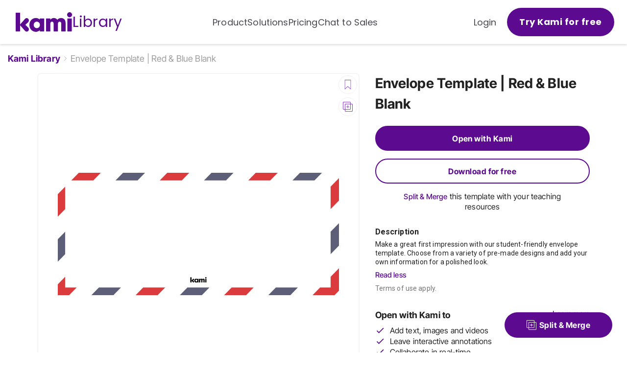

--- FILE ---
content_type: text/html; charset=utf-8
request_url: https://www.kamiapp.com/library/resources/ErdNGFGVs6Fs-envelope-template-red-blue-blank
body_size: 20572
content:
<!DOCTYPE html><html lang="en"><head><meta charSet="utf-8"/><meta name="viewport" content="initial-scale=1, width=device-width"/><link rel="icon" href="https://www.kamiapp.com/library/images/icons/favicon.png"/><link rel="apple-touch-icon-precomposed" href="https://www.kamiapp.com/library/images/icons/favicon.png"/><link rel="canonical" href="https://www.kamiapp.com/library/resources/ErdNGFGVs6Fs-envelope-template-red-blue-blank"/><title>Envelope Template | Red &amp; Blue Blank for Teachers | Perfect for grades 10th, 11th, 12th, 1st, 2nd, 3rd, 4th, 5th, 6th, 7th, 8th, 9th, K, Pre K | Other Classroom Resources | Kami Library</title><meta name="description" content="Discover the best envelope template for your next class. Find your best resources by visiting us now."/><meta property="og:url" content="https://www.kamiapp.com/library/resources/ErdNGFGVs6Fs-envelope-template-red-blue-blank"/><meta property="og:type" content="website"/><meta property="og:title" content="Envelope Template | Red &amp; Blue Blank"/><meta property="og:description" content="Make a great first impression with our student-friendly envelope template. Choose from a variety of pre-made designs and add your own information for a polished look."/><meta property="og:image" content="https://storage.googleapis.com/kami-uploads-public/library-resource-ErdNGFGVs6Fs-No1AQE-envelope-template_red-blue_blank-png"/><link rel="preload" as="image" imageSrcSet="https://library-images.kamiapp.com/library/_next/image?url=https%3A%2F%2Fstorage.googleapis.com%2Fkami-uploads-public%2Flibrary-resource-ErdNGFGVs6Fs-No1AQE-envelope-template_red-blue_blank-png&amp;w=640&amp;q=75 640w, https://library-images.kamiapp.com/library/_next/image?url=https%3A%2F%2Fstorage.googleapis.com%2Fkami-uploads-public%2Flibrary-resource-ErdNGFGVs6Fs-No1AQE-envelope-template_red-blue_blank-png&amp;w=750&amp;q=75 750w, https://library-images.kamiapp.com/library/_next/image?url=https%3A%2F%2Fstorage.googleapis.com%2Fkami-uploads-public%2Flibrary-resource-ErdNGFGVs6Fs-No1AQE-envelope-template_red-blue_blank-png&amp;w=828&amp;q=75 828w, https://library-images.kamiapp.com/library/_next/image?url=https%3A%2F%2Fstorage.googleapis.com%2Fkami-uploads-public%2Flibrary-resource-ErdNGFGVs6Fs-No1AQE-envelope-template_red-blue_blank-png&amp;w=1080&amp;q=75 1080w, https://library-images.kamiapp.com/library/_next/image?url=https%3A%2F%2Fstorage.googleapis.com%2Fkami-uploads-public%2Flibrary-resource-ErdNGFGVs6Fs-No1AQE-envelope-template_red-blue_blank-png&amp;w=1200&amp;q=75 1200w, https://library-images.kamiapp.com/library/_next/image?url=https%3A%2F%2Fstorage.googleapis.com%2Fkami-uploads-public%2Flibrary-resource-ErdNGFGVs6Fs-No1AQE-envelope-template_red-blue_blank-png&amp;w=1920&amp;q=75 1920w, https://library-images.kamiapp.com/library/_next/image?url=https%3A%2F%2Fstorage.googleapis.com%2Fkami-uploads-public%2Flibrary-resource-ErdNGFGVs6Fs-No1AQE-envelope-template_red-blue_blank-png&amp;w=2048&amp;q=75 2048w, https://library-images.kamiapp.com/library/_next/image?url=https%3A%2F%2Fstorage.googleapis.com%2Fkami-uploads-public%2Flibrary-resource-ErdNGFGVs6Fs-No1AQE-envelope-template_red-blue_blank-png&amp;w=3840&amp;q=75 3840w" imageSizes="100vw"/><link rel="preload" as="image" imageSrcSet="https://library-images.kamiapp.com/library/_next/image?url=https%3A%2F%2Fstorage.googleapis.com%2Fkami-uploads-public%2Flibrary-resource-w9Rh471jhcVH-r6wLxi-bingo_5x5-png&amp;w=256&amp;q=75 256w, https://library-images.kamiapp.com/library/_next/image?url=https%3A%2F%2Fstorage.googleapis.com%2Fkami-uploads-public%2Flibrary-resource-w9Rh471jhcVH-r6wLxi-bingo_5x5-png&amp;w=384&amp;q=75 384w, https://library-images.kamiapp.com/library/_next/image?url=https%3A%2F%2Fstorage.googleapis.com%2Fkami-uploads-public%2Flibrary-resource-w9Rh471jhcVH-r6wLxi-bingo_5x5-png&amp;w=640&amp;q=75 640w, https://library-images.kamiapp.com/library/_next/image?url=https%3A%2F%2Fstorage.googleapis.com%2Fkami-uploads-public%2Flibrary-resource-w9Rh471jhcVH-r6wLxi-bingo_5x5-png&amp;w=750&amp;q=75 750w, https://library-images.kamiapp.com/library/_next/image?url=https%3A%2F%2Fstorage.googleapis.com%2Fkami-uploads-public%2Flibrary-resource-w9Rh471jhcVH-r6wLxi-bingo_5x5-png&amp;w=828&amp;q=75 828w, https://library-images.kamiapp.com/library/_next/image?url=https%3A%2F%2Fstorage.googleapis.com%2Fkami-uploads-public%2Flibrary-resource-w9Rh471jhcVH-r6wLxi-bingo_5x5-png&amp;w=1080&amp;q=75 1080w, https://library-images.kamiapp.com/library/_next/image?url=https%3A%2F%2Fstorage.googleapis.com%2Fkami-uploads-public%2Flibrary-resource-w9Rh471jhcVH-r6wLxi-bingo_5x5-png&amp;w=1200&amp;q=75 1200w, https://library-images.kamiapp.com/library/_next/image?url=https%3A%2F%2Fstorage.googleapis.com%2Fkami-uploads-public%2Flibrary-resource-w9Rh471jhcVH-r6wLxi-bingo_5x5-png&amp;w=1920&amp;q=75 1920w, https://library-images.kamiapp.com/library/_next/image?url=https%3A%2F%2Fstorage.googleapis.com%2Fkami-uploads-public%2Flibrary-resource-w9Rh471jhcVH-r6wLxi-bingo_5x5-png&amp;w=2048&amp;q=75 2048w, https://library-images.kamiapp.com/library/_next/image?url=https%3A%2F%2Fstorage.googleapis.com%2Fkami-uploads-public%2Flibrary-resource-w9Rh471jhcVH-r6wLxi-bingo_5x5-png&amp;w=3840&amp;q=75 3840w" imageSizes="30vw"/><link rel="preload" as="image" imageSrcSet="https://library-images.kamiapp.com/library/_next/image?url=https%3A%2F%2Fstorage.googleapis.com%2Fkami-uploads-public%2Flibrary-resource-3K5ynT5px5Su-9VYdhS-build-a-snowman_landscape-png&amp;w=256&amp;q=75 256w, https://library-images.kamiapp.com/library/_next/image?url=https%3A%2F%2Fstorage.googleapis.com%2Fkami-uploads-public%2Flibrary-resource-3K5ynT5px5Su-9VYdhS-build-a-snowman_landscape-png&amp;w=384&amp;q=75 384w, https://library-images.kamiapp.com/library/_next/image?url=https%3A%2F%2Fstorage.googleapis.com%2Fkami-uploads-public%2Flibrary-resource-3K5ynT5px5Su-9VYdhS-build-a-snowman_landscape-png&amp;w=640&amp;q=75 640w, https://library-images.kamiapp.com/library/_next/image?url=https%3A%2F%2Fstorage.googleapis.com%2Fkami-uploads-public%2Flibrary-resource-3K5ynT5px5Su-9VYdhS-build-a-snowman_landscape-png&amp;w=750&amp;q=75 750w, https://library-images.kamiapp.com/library/_next/image?url=https%3A%2F%2Fstorage.googleapis.com%2Fkami-uploads-public%2Flibrary-resource-3K5ynT5px5Su-9VYdhS-build-a-snowman_landscape-png&amp;w=828&amp;q=75 828w, https://library-images.kamiapp.com/library/_next/image?url=https%3A%2F%2Fstorage.googleapis.com%2Fkami-uploads-public%2Flibrary-resource-3K5ynT5px5Su-9VYdhS-build-a-snowman_landscape-png&amp;w=1080&amp;q=75 1080w, https://library-images.kamiapp.com/library/_next/image?url=https%3A%2F%2Fstorage.googleapis.com%2Fkami-uploads-public%2Flibrary-resource-3K5ynT5px5Su-9VYdhS-build-a-snowman_landscape-png&amp;w=1200&amp;q=75 1200w, https://library-images.kamiapp.com/library/_next/image?url=https%3A%2F%2Fstorage.googleapis.com%2Fkami-uploads-public%2Flibrary-resource-3K5ynT5px5Su-9VYdhS-build-a-snowman_landscape-png&amp;w=1920&amp;q=75 1920w, https://library-images.kamiapp.com/library/_next/image?url=https%3A%2F%2Fstorage.googleapis.com%2Fkami-uploads-public%2Flibrary-resource-3K5ynT5px5Su-9VYdhS-build-a-snowman_landscape-png&amp;w=2048&amp;q=75 2048w, https://library-images.kamiapp.com/library/_next/image?url=https%3A%2F%2Fstorage.googleapis.com%2Fkami-uploads-public%2Flibrary-resource-3K5ynT5px5Su-9VYdhS-build-a-snowman_landscape-png&amp;w=3840&amp;q=75 3840w" imageSizes="30vw"/><link rel="preload" as="image" imageSrcSet="https://library-images.kamiapp.com/library/_next/image?url=https%3A%2F%2Fstorage.googleapis.com%2Fkami-uploads-public%2Flibrary-resource-RkCKsL5Zh3tf-Poj4DY-multilmodal-communication-practice-tlc-template-jpg&amp;w=256&amp;q=75 256w, https://library-images.kamiapp.com/library/_next/image?url=https%3A%2F%2Fstorage.googleapis.com%2Fkami-uploads-public%2Flibrary-resource-RkCKsL5Zh3tf-Poj4DY-multilmodal-communication-practice-tlc-template-jpg&amp;w=384&amp;q=75 384w, https://library-images.kamiapp.com/library/_next/image?url=https%3A%2F%2Fstorage.googleapis.com%2Fkami-uploads-public%2Flibrary-resource-RkCKsL5Zh3tf-Poj4DY-multilmodal-communication-practice-tlc-template-jpg&amp;w=640&amp;q=75 640w, https://library-images.kamiapp.com/library/_next/image?url=https%3A%2F%2Fstorage.googleapis.com%2Fkami-uploads-public%2Flibrary-resource-RkCKsL5Zh3tf-Poj4DY-multilmodal-communication-practice-tlc-template-jpg&amp;w=750&amp;q=75 750w, https://library-images.kamiapp.com/library/_next/image?url=https%3A%2F%2Fstorage.googleapis.com%2Fkami-uploads-public%2Flibrary-resource-RkCKsL5Zh3tf-Poj4DY-multilmodal-communication-practice-tlc-template-jpg&amp;w=828&amp;q=75 828w, https://library-images.kamiapp.com/library/_next/image?url=https%3A%2F%2Fstorage.googleapis.com%2Fkami-uploads-public%2Flibrary-resource-RkCKsL5Zh3tf-Poj4DY-multilmodal-communication-practice-tlc-template-jpg&amp;w=1080&amp;q=75 1080w, https://library-images.kamiapp.com/library/_next/image?url=https%3A%2F%2Fstorage.googleapis.com%2Fkami-uploads-public%2Flibrary-resource-RkCKsL5Zh3tf-Poj4DY-multilmodal-communication-practice-tlc-template-jpg&amp;w=1200&amp;q=75 1200w, https://library-images.kamiapp.com/library/_next/image?url=https%3A%2F%2Fstorage.googleapis.com%2Fkami-uploads-public%2Flibrary-resource-RkCKsL5Zh3tf-Poj4DY-multilmodal-communication-practice-tlc-template-jpg&amp;w=1920&amp;q=75 1920w, https://library-images.kamiapp.com/library/_next/image?url=https%3A%2F%2Fstorage.googleapis.com%2Fkami-uploads-public%2Flibrary-resource-RkCKsL5Zh3tf-Poj4DY-multilmodal-communication-practice-tlc-template-jpg&amp;w=2048&amp;q=75 2048w, https://library-images.kamiapp.com/library/_next/image?url=https%3A%2F%2Fstorage.googleapis.com%2Fkami-uploads-public%2Flibrary-resource-RkCKsL5Zh3tf-Poj4DY-multilmodal-communication-practice-tlc-template-jpg&amp;w=3840&amp;q=75 3840w" imageSizes="30vw"/><link rel="preload" as="image" imageSrcSet="https://library-images.kamiapp.com/library/_next/image?url=https%3A%2F%2Fstorage.googleapis.com%2Fkami-uploads-public%2Flibrary-resource-tppiACmte1sP-FfPCzS-interactive-create-your-monster_portrait-png&amp;w=256&amp;q=75 256w, https://library-images.kamiapp.com/library/_next/image?url=https%3A%2F%2Fstorage.googleapis.com%2Fkami-uploads-public%2Flibrary-resource-tppiACmte1sP-FfPCzS-interactive-create-your-monster_portrait-png&amp;w=384&amp;q=75 384w, https://library-images.kamiapp.com/library/_next/image?url=https%3A%2F%2Fstorage.googleapis.com%2Fkami-uploads-public%2Flibrary-resource-tppiACmte1sP-FfPCzS-interactive-create-your-monster_portrait-png&amp;w=640&amp;q=75 640w, https://library-images.kamiapp.com/library/_next/image?url=https%3A%2F%2Fstorage.googleapis.com%2Fkami-uploads-public%2Flibrary-resource-tppiACmte1sP-FfPCzS-interactive-create-your-monster_portrait-png&amp;w=750&amp;q=75 750w, https://library-images.kamiapp.com/library/_next/image?url=https%3A%2F%2Fstorage.googleapis.com%2Fkami-uploads-public%2Flibrary-resource-tppiACmte1sP-FfPCzS-interactive-create-your-monster_portrait-png&amp;w=828&amp;q=75 828w, https://library-images.kamiapp.com/library/_next/image?url=https%3A%2F%2Fstorage.googleapis.com%2Fkami-uploads-public%2Flibrary-resource-tppiACmte1sP-FfPCzS-interactive-create-your-monster_portrait-png&amp;w=1080&amp;q=75 1080w, https://library-images.kamiapp.com/library/_next/image?url=https%3A%2F%2Fstorage.googleapis.com%2Fkami-uploads-public%2Flibrary-resource-tppiACmte1sP-FfPCzS-interactive-create-your-monster_portrait-png&amp;w=1200&amp;q=75 1200w, https://library-images.kamiapp.com/library/_next/image?url=https%3A%2F%2Fstorage.googleapis.com%2Fkami-uploads-public%2Flibrary-resource-tppiACmte1sP-FfPCzS-interactive-create-your-monster_portrait-png&amp;w=1920&amp;q=75 1920w, https://library-images.kamiapp.com/library/_next/image?url=https%3A%2F%2Fstorage.googleapis.com%2Fkami-uploads-public%2Flibrary-resource-tppiACmte1sP-FfPCzS-interactive-create-your-monster_portrait-png&amp;w=2048&amp;q=75 2048w, https://library-images.kamiapp.com/library/_next/image?url=https%3A%2F%2Fstorage.googleapis.com%2Fkami-uploads-public%2Flibrary-resource-tppiACmte1sP-FfPCzS-interactive-create-your-monster_portrait-png&amp;w=3840&amp;q=75 3840w" imageSizes="30vw"/><meta name="next-head-count" content="17"/><script>window.dataLayer = window.dataLayer || [];function gtag(){dataLayer.push(arguments);}gtag('js', new Date());gtag('config', 'G-L20J9MTWQL', { send_page_view: false });gtag('config', 'G-000YEL3R1C', { send_page_view: false });gtag('config', 'UA-30498886-4', { send_page_view: false });</script><script>
      <!-- Google Tag Manager -->
      (function(w,d,s,l,i){w[l]=w[l]||[];w[l].push({'gtm.start':
      new Date().getTime(),event:'gtm.js'});var f=d.getElementsByTagName(s)[0],
      j=d.createElement(s),dl=l!='dataLayer'?'&l='+l:'';j.async=true;j.src=
      'https://www.googletagmanager.com/gtm.js?id='+i+dl;f.parentNode.insertBefore(j,f);
      })(window,document,'script','dataLayer','GTM-KVKDGXG');
      <!-- End Google Tag Manager -->
    
      <!-- Google Tag Manager -->
      (function(w,d,s,l,i){w[l]=w[l]||[];w[l].push({'gtm.start':
      new Date().getTime(),event:'gtm.js'});var f=d.getElementsByTagName(s)[0],
      j=d.createElement(s),dl=l!='dataLayer'?'&l='+l:'';j.async=true;j.src=
      'https://www.googletagmanager.com/gtm.js?id='+i+dl;f.parentNode.insertBefore(j,f);
      })(window,document,'script','dataLayer','GTM-M2QD82MX');
      <!-- End Google Tag Manager -->
    </script><meta name="google-site-verification" content="gs4fPKUtXR8OSptDGQN3UyCkHGUoIp1t4ufeegaYP2E"/><script src="https://web.kamihq.com/web/origin_trials.js" data-trials="DisableThirdPartyStoragePartitioning" defer=""></script><link rel="preconnect" href="https://fonts.gstatic.com" crossorigin /><link rel="preload" href="https://d2bp5tif8b0ggz.cloudfront.net/_next/static/css/d4fa6b2ec53aa31a.css" as="style"/><link rel="stylesheet" href="https://d2bp5tif8b0ggz.cloudfront.net/_next/static/css/d4fa6b2ec53aa31a.css" data-n-g=""/><link rel="preload" href="https://d2bp5tif8b0ggz.cloudfront.net/_next/static/css/0566c787aa979e95.css" as="style"/><link rel="stylesheet" href="https://d2bp5tif8b0ggz.cloudfront.net/_next/static/css/0566c787aa979e95.css" data-n-p=""/><link rel="preload" href="https://d2bp5tif8b0ggz.cloudfront.net/_next/static/css/686ec14840f1a551.css" as="style"/><link rel="stylesheet" href="https://d2bp5tif8b0ggz.cloudfront.net/_next/static/css/686ec14840f1a551.css" data-n-p=""/><noscript data-n-css=""></noscript><script defer="" nomodule="" src="https://d2bp5tif8b0ggz.cloudfront.net/_next/static/chunks/polyfills-c67a75d1b6f99dc8.js"></script><script src="https://d2bp5tif8b0ggz.cloudfront.net/_next/static/chunks/webpack-7cfc33f34290539b.js" defer=""></script><script src="https://d2bp5tif8b0ggz.cloudfront.net/_next/static/chunks/framework-d5719ebbbcec5741.js" defer=""></script><script src="https://d2bp5tif8b0ggz.cloudfront.net/_next/static/chunks/main-b415edf3091b932c.js" defer=""></script><script src="https://d2bp5tif8b0ggz.cloudfront.net/_next/static/chunks/pages/_app-d1f2f59489a12607.js" defer=""></script><script src="https://d2bp5tif8b0ggz.cloudfront.net/_next/static/chunks/417-c59723c9c0b82259.js" defer=""></script><script src="https://d2bp5tif8b0ggz.cloudfront.net/_next/static/chunks/790-7808e3e43e63016f.js" defer=""></script><script src="https://d2bp5tif8b0ggz.cloudfront.net/_next/static/chunks/990-0d5bc48877c0349d.js" defer=""></script><script src="https://d2bp5tif8b0ggz.cloudfront.net/_next/static/chunks/pages/resources/%5Bid%5D-daf8e05d26643643.js" defer=""></script><script src="https://d2bp5tif8b0ggz.cloudfront.net/_next/static/JiLGhjiVgB_4WYh2dvgIz/_buildManifest.js" defer=""></script><script src="https://d2bp5tif8b0ggz.cloudfront.net/_next/static/JiLGhjiVgB_4WYh2dvgIz/_ssgManifest.js" defer=""></script><style data-href="https://fonts.googleapis.com/css?family=Roboto:300,400,500,700&display=swap">@font-face{font-family:'Roboto';font-style:normal;font-weight:300;font-stretch:normal;font-display:swap;src:url(https://fonts.gstatic.com/s/roboto/v49/KFOMCnqEu92Fr1ME7kSn66aGLdTylUAMQXC89YmC2DPNWuaabVmUiAw.woff) format('woff')}@font-face{font-family:'Roboto';font-style:normal;font-weight:400;font-stretch:normal;font-display:swap;src:url(https://fonts.gstatic.com/s/roboto/v49/KFOMCnqEu92Fr1ME7kSn66aGLdTylUAMQXC89YmC2DPNWubEbVmUiAw.woff) format('woff')}@font-face{font-family:'Roboto';font-style:normal;font-weight:500;font-stretch:normal;font-display:swap;src:url(https://fonts.gstatic.com/s/roboto/v49/KFOMCnqEu92Fr1ME7kSn66aGLdTylUAMQXC89YmC2DPNWub2bVmUiAw.woff) format('woff')}@font-face{font-family:'Roboto';font-style:normal;font-weight:700;font-stretch:normal;font-display:swap;src:url(https://fonts.gstatic.com/s/roboto/v49/KFOMCnqEu92Fr1ME7kSn66aGLdTylUAMQXC89YmC2DPNWuYjalmUiAw.woff) format('woff')}@font-face{font-family:'Roboto';font-style:normal;font-weight:300;font-stretch:100%;font-display:swap;src:url(https://fonts.gstatic.com/s/roboto/v49/KFO7CnqEu92Fr1ME7kSn66aGLdTylUAMa3GUBHMdazTgWw.woff2) format('woff2');unicode-range:U+0460-052F,U+1C80-1C8A,U+20B4,U+2DE0-2DFF,U+A640-A69F,U+FE2E-FE2F}@font-face{font-family:'Roboto';font-style:normal;font-weight:300;font-stretch:100%;font-display:swap;src:url(https://fonts.gstatic.com/s/roboto/v49/KFO7CnqEu92Fr1ME7kSn66aGLdTylUAMa3iUBHMdazTgWw.woff2) format('woff2');unicode-range:U+0301,U+0400-045F,U+0490-0491,U+04B0-04B1,U+2116}@font-face{font-family:'Roboto';font-style:normal;font-weight:300;font-stretch:100%;font-display:swap;src:url(https://fonts.gstatic.com/s/roboto/v49/KFO7CnqEu92Fr1ME7kSn66aGLdTylUAMa3CUBHMdazTgWw.woff2) format('woff2');unicode-range:U+1F00-1FFF}@font-face{font-family:'Roboto';font-style:normal;font-weight:300;font-stretch:100%;font-display:swap;src:url(https://fonts.gstatic.com/s/roboto/v49/KFO7CnqEu92Fr1ME7kSn66aGLdTylUAMa3-UBHMdazTgWw.woff2) format('woff2');unicode-range:U+0370-0377,U+037A-037F,U+0384-038A,U+038C,U+038E-03A1,U+03A3-03FF}@font-face{font-family:'Roboto';font-style:normal;font-weight:300;font-stretch:100%;font-display:swap;src:url(https://fonts.gstatic.com/s/roboto/v49/KFO7CnqEu92Fr1ME7kSn66aGLdTylUAMawCUBHMdazTgWw.woff2) format('woff2');unicode-range:U+0302-0303,U+0305,U+0307-0308,U+0310,U+0312,U+0315,U+031A,U+0326-0327,U+032C,U+032F-0330,U+0332-0333,U+0338,U+033A,U+0346,U+034D,U+0391-03A1,U+03A3-03A9,U+03B1-03C9,U+03D1,U+03D5-03D6,U+03F0-03F1,U+03F4-03F5,U+2016-2017,U+2034-2038,U+203C,U+2040,U+2043,U+2047,U+2050,U+2057,U+205F,U+2070-2071,U+2074-208E,U+2090-209C,U+20D0-20DC,U+20E1,U+20E5-20EF,U+2100-2112,U+2114-2115,U+2117-2121,U+2123-214F,U+2190,U+2192,U+2194-21AE,U+21B0-21E5,U+21F1-21F2,U+21F4-2211,U+2213-2214,U+2216-22FF,U+2308-230B,U+2310,U+2319,U+231C-2321,U+2336-237A,U+237C,U+2395,U+239B-23B7,U+23D0,U+23DC-23E1,U+2474-2475,U+25AF,U+25B3,U+25B7,U+25BD,U+25C1,U+25CA,U+25CC,U+25FB,U+266D-266F,U+27C0-27FF,U+2900-2AFF,U+2B0E-2B11,U+2B30-2B4C,U+2BFE,U+3030,U+FF5B,U+FF5D,U+1D400-1D7FF,U+1EE00-1EEFF}@font-face{font-family:'Roboto';font-style:normal;font-weight:300;font-stretch:100%;font-display:swap;src:url(https://fonts.gstatic.com/s/roboto/v49/KFO7CnqEu92Fr1ME7kSn66aGLdTylUAMaxKUBHMdazTgWw.woff2) format('woff2');unicode-range:U+0001-000C,U+000E-001F,U+007F-009F,U+20DD-20E0,U+20E2-20E4,U+2150-218F,U+2190,U+2192,U+2194-2199,U+21AF,U+21E6-21F0,U+21F3,U+2218-2219,U+2299,U+22C4-22C6,U+2300-243F,U+2440-244A,U+2460-24FF,U+25A0-27BF,U+2800-28FF,U+2921-2922,U+2981,U+29BF,U+29EB,U+2B00-2BFF,U+4DC0-4DFF,U+FFF9-FFFB,U+10140-1018E,U+10190-1019C,U+101A0,U+101D0-101FD,U+102E0-102FB,U+10E60-10E7E,U+1D2C0-1D2D3,U+1D2E0-1D37F,U+1F000-1F0FF,U+1F100-1F1AD,U+1F1E6-1F1FF,U+1F30D-1F30F,U+1F315,U+1F31C,U+1F31E,U+1F320-1F32C,U+1F336,U+1F378,U+1F37D,U+1F382,U+1F393-1F39F,U+1F3A7-1F3A8,U+1F3AC-1F3AF,U+1F3C2,U+1F3C4-1F3C6,U+1F3CA-1F3CE,U+1F3D4-1F3E0,U+1F3ED,U+1F3F1-1F3F3,U+1F3F5-1F3F7,U+1F408,U+1F415,U+1F41F,U+1F426,U+1F43F,U+1F441-1F442,U+1F444,U+1F446-1F449,U+1F44C-1F44E,U+1F453,U+1F46A,U+1F47D,U+1F4A3,U+1F4B0,U+1F4B3,U+1F4B9,U+1F4BB,U+1F4BF,U+1F4C8-1F4CB,U+1F4D6,U+1F4DA,U+1F4DF,U+1F4E3-1F4E6,U+1F4EA-1F4ED,U+1F4F7,U+1F4F9-1F4FB,U+1F4FD-1F4FE,U+1F503,U+1F507-1F50B,U+1F50D,U+1F512-1F513,U+1F53E-1F54A,U+1F54F-1F5FA,U+1F610,U+1F650-1F67F,U+1F687,U+1F68D,U+1F691,U+1F694,U+1F698,U+1F6AD,U+1F6B2,U+1F6B9-1F6BA,U+1F6BC,U+1F6C6-1F6CF,U+1F6D3-1F6D7,U+1F6E0-1F6EA,U+1F6F0-1F6F3,U+1F6F7-1F6FC,U+1F700-1F7FF,U+1F800-1F80B,U+1F810-1F847,U+1F850-1F859,U+1F860-1F887,U+1F890-1F8AD,U+1F8B0-1F8BB,U+1F8C0-1F8C1,U+1F900-1F90B,U+1F93B,U+1F946,U+1F984,U+1F996,U+1F9E9,U+1FA00-1FA6F,U+1FA70-1FA7C,U+1FA80-1FA89,U+1FA8F-1FAC6,U+1FACE-1FADC,U+1FADF-1FAE9,U+1FAF0-1FAF8,U+1FB00-1FBFF}@font-face{font-family:'Roboto';font-style:normal;font-weight:300;font-stretch:100%;font-display:swap;src:url(https://fonts.gstatic.com/s/roboto/v49/KFO7CnqEu92Fr1ME7kSn66aGLdTylUAMa3OUBHMdazTgWw.woff2) format('woff2');unicode-range:U+0102-0103,U+0110-0111,U+0128-0129,U+0168-0169,U+01A0-01A1,U+01AF-01B0,U+0300-0301,U+0303-0304,U+0308-0309,U+0323,U+0329,U+1EA0-1EF9,U+20AB}@font-face{font-family:'Roboto';font-style:normal;font-weight:300;font-stretch:100%;font-display:swap;src:url(https://fonts.gstatic.com/s/roboto/v49/KFO7CnqEu92Fr1ME7kSn66aGLdTylUAMa3KUBHMdazTgWw.woff2) format('woff2');unicode-range:U+0100-02BA,U+02BD-02C5,U+02C7-02CC,U+02CE-02D7,U+02DD-02FF,U+0304,U+0308,U+0329,U+1D00-1DBF,U+1E00-1E9F,U+1EF2-1EFF,U+2020,U+20A0-20AB,U+20AD-20C0,U+2113,U+2C60-2C7F,U+A720-A7FF}@font-face{font-family:'Roboto';font-style:normal;font-weight:300;font-stretch:100%;font-display:swap;src:url(https://fonts.gstatic.com/s/roboto/v49/KFO7CnqEu92Fr1ME7kSn66aGLdTylUAMa3yUBHMdazQ.woff2) format('woff2');unicode-range:U+0000-00FF,U+0131,U+0152-0153,U+02BB-02BC,U+02C6,U+02DA,U+02DC,U+0304,U+0308,U+0329,U+2000-206F,U+20AC,U+2122,U+2191,U+2193,U+2212,U+2215,U+FEFF,U+FFFD}@font-face{font-family:'Roboto';font-style:normal;font-weight:400;font-stretch:100%;font-display:swap;src:url(https://fonts.gstatic.com/s/roboto/v49/KFO7CnqEu92Fr1ME7kSn66aGLdTylUAMa3GUBHMdazTgWw.woff2) format('woff2');unicode-range:U+0460-052F,U+1C80-1C8A,U+20B4,U+2DE0-2DFF,U+A640-A69F,U+FE2E-FE2F}@font-face{font-family:'Roboto';font-style:normal;font-weight:400;font-stretch:100%;font-display:swap;src:url(https://fonts.gstatic.com/s/roboto/v49/KFO7CnqEu92Fr1ME7kSn66aGLdTylUAMa3iUBHMdazTgWw.woff2) format('woff2');unicode-range:U+0301,U+0400-045F,U+0490-0491,U+04B0-04B1,U+2116}@font-face{font-family:'Roboto';font-style:normal;font-weight:400;font-stretch:100%;font-display:swap;src:url(https://fonts.gstatic.com/s/roboto/v49/KFO7CnqEu92Fr1ME7kSn66aGLdTylUAMa3CUBHMdazTgWw.woff2) format('woff2');unicode-range:U+1F00-1FFF}@font-face{font-family:'Roboto';font-style:normal;font-weight:400;font-stretch:100%;font-display:swap;src:url(https://fonts.gstatic.com/s/roboto/v49/KFO7CnqEu92Fr1ME7kSn66aGLdTylUAMa3-UBHMdazTgWw.woff2) format('woff2');unicode-range:U+0370-0377,U+037A-037F,U+0384-038A,U+038C,U+038E-03A1,U+03A3-03FF}@font-face{font-family:'Roboto';font-style:normal;font-weight:400;font-stretch:100%;font-display:swap;src:url(https://fonts.gstatic.com/s/roboto/v49/KFO7CnqEu92Fr1ME7kSn66aGLdTylUAMawCUBHMdazTgWw.woff2) format('woff2');unicode-range:U+0302-0303,U+0305,U+0307-0308,U+0310,U+0312,U+0315,U+031A,U+0326-0327,U+032C,U+032F-0330,U+0332-0333,U+0338,U+033A,U+0346,U+034D,U+0391-03A1,U+03A3-03A9,U+03B1-03C9,U+03D1,U+03D5-03D6,U+03F0-03F1,U+03F4-03F5,U+2016-2017,U+2034-2038,U+203C,U+2040,U+2043,U+2047,U+2050,U+2057,U+205F,U+2070-2071,U+2074-208E,U+2090-209C,U+20D0-20DC,U+20E1,U+20E5-20EF,U+2100-2112,U+2114-2115,U+2117-2121,U+2123-214F,U+2190,U+2192,U+2194-21AE,U+21B0-21E5,U+21F1-21F2,U+21F4-2211,U+2213-2214,U+2216-22FF,U+2308-230B,U+2310,U+2319,U+231C-2321,U+2336-237A,U+237C,U+2395,U+239B-23B7,U+23D0,U+23DC-23E1,U+2474-2475,U+25AF,U+25B3,U+25B7,U+25BD,U+25C1,U+25CA,U+25CC,U+25FB,U+266D-266F,U+27C0-27FF,U+2900-2AFF,U+2B0E-2B11,U+2B30-2B4C,U+2BFE,U+3030,U+FF5B,U+FF5D,U+1D400-1D7FF,U+1EE00-1EEFF}@font-face{font-family:'Roboto';font-style:normal;font-weight:400;font-stretch:100%;font-display:swap;src:url(https://fonts.gstatic.com/s/roboto/v49/KFO7CnqEu92Fr1ME7kSn66aGLdTylUAMaxKUBHMdazTgWw.woff2) format('woff2');unicode-range:U+0001-000C,U+000E-001F,U+007F-009F,U+20DD-20E0,U+20E2-20E4,U+2150-218F,U+2190,U+2192,U+2194-2199,U+21AF,U+21E6-21F0,U+21F3,U+2218-2219,U+2299,U+22C4-22C6,U+2300-243F,U+2440-244A,U+2460-24FF,U+25A0-27BF,U+2800-28FF,U+2921-2922,U+2981,U+29BF,U+29EB,U+2B00-2BFF,U+4DC0-4DFF,U+FFF9-FFFB,U+10140-1018E,U+10190-1019C,U+101A0,U+101D0-101FD,U+102E0-102FB,U+10E60-10E7E,U+1D2C0-1D2D3,U+1D2E0-1D37F,U+1F000-1F0FF,U+1F100-1F1AD,U+1F1E6-1F1FF,U+1F30D-1F30F,U+1F315,U+1F31C,U+1F31E,U+1F320-1F32C,U+1F336,U+1F378,U+1F37D,U+1F382,U+1F393-1F39F,U+1F3A7-1F3A8,U+1F3AC-1F3AF,U+1F3C2,U+1F3C4-1F3C6,U+1F3CA-1F3CE,U+1F3D4-1F3E0,U+1F3ED,U+1F3F1-1F3F3,U+1F3F5-1F3F7,U+1F408,U+1F415,U+1F41F,U+1F426,U+1F43F,U+1F441-1F442,U+1F444,U+1F446-1F449,U+1F44C-1F44E,U+1F453,U+1F46A,U+1F47D,U+1F4A3,U+1F4B0,U+1F4B3,U+1F4B9,U+1F4BB,U+1F4BF,U+1F4C8-1F4CB,U+1F4D6,U+1F4DA,U+1F4DF,U+1F4E3-1F4E6,U+1F4EA-1F4ED,U+1F4F7,U+1F4F9-1F4FB,U+1F4FD-1F4FE,U+1F503,U+1F507-1F50B,U+1F50D,U+1F512-1F513,U+1F53E-1F54A,U+1F54F-1F5FA,U+1F610,U+1F650-1F67F,U+1F687,U+1F68D,U+1F691,U+1F694,U+1F698,U+1F6AD,U+1F6B2,U+1F6B9-1F6BA,U+1F6BC,U+1F6C6-1F6CF,U+1F6D3-1F6D7,U+1F6E0-1F6EA,U+1F6F0-1F6F3,U+1F6F7-1F6FC,U+1F700-1F7FF,U+1F800-1F80B,U+1F810-1F847,U+1F850-1F859,U+1F860-1F887,U+1F890-1F8AD,U+1F8B0-1F8BB,U+1F8C0-1F8C1,U+1F900-1F90B,U+1F93B,U+1F946,U+1F984,U+1F996,U+1F9E9,U+1FA00-1FA6F,U+1FA70-1FA7C,U+1FA80-1FA89,U+1FA8F-1FAC6,U+1FACE-1FADC,U+1FADF-1FAE9,U+1FAF0-1FAF8,U+1FB00-1FBFF}@font-face{font-family:'Roboto';font-style:normal;font-weight:400;font-stretch:100%;font-display:swap;src:url(https://fonts.gstatic.com/s/roboto/v49/KFO7CnqEu92Fr1ME7kSn66aGLdTylUAMa3OUBHMdazTgWw.woff2) format('woff2');unicode-range:U+0102-0103,U+0110-0111,U+0128-0129,U+0168-0169,U+01A0-01A1,U+01AF-01B0,U+0300-0301,U+0303-0304,U+0308-0309,U+0323,U+0329,U+1EA0-1EF9,U+20AB}@font-face{font-family:'Roboto';font-style:normal;font-weight:400;font-stretch:100%;font-display:swap;src:url(https://fonts.gstatic.com/s/roboto/v49/KFO7CnqEu92Fr1ME7kSn66aGLdTylUAMa3KUBHMdazTgWw.woff2) format('woff2');unicode-range:U+0100-02BA,U+02BD-02C5,U+02C7-02CC,U+02CE-02D7,U+02DD-02FF,U+0304,U+0308,U+0329,U+1D00-1DBF,U+1E00-1E9F,U+1EF2-1EFF,U+2020,U+20A0-20AB,U+20AD-20C0,U+2113,U+2C60-2C7F,U+A720-A7FF}@font-face{font-family:'Roboto';font-style:normal;font-weight:400;font-stretch:100%;font-display:swap;src:url(https://fonts.gstatic.com/s/roboto/v49/KFO7CnqEu92Fr1ME7kSn66aGLdTylUAMa3yUBHMdazQ.woff2) format('woff2');unicode-range:U+0000-00FF,U+0131,U+0152-0153,U+02BB-02BC,U+02C6,U+02DA,U+02DC,U+0304,U+0308,U+0329,U+2000-206F,U+20AC,U+2122,U+2191,U+2193,U+2212,U+2215,U+FEFF,U+FFFD}@font-face{font-family:'Roboto';font-style:normal;font-weight:500;font-stretch:100%;font-display:swap;src:url(https://fonts.gstatic.com/s/roboto/v49/KFO7CnqEu92Fr1ME7kSn66aGLdTylUAMa3GUBHMdazTgWw.woff2) format('woff2');unicode-range:U+0460-052F,U+1C80-1C8A,U+20B4,U+2DE0-2DFF,U+A640-A69F,U+FE2E-FE2F}@font-face{font-family:'Roboto';font-style:normal;font-weight:500;font-stretch:100%;font-display:swap;src:url(https://fonts.gstatic.com/s/roboto/v49/KFO7CnqEu92Fr1ME7kSn66aGLdTylUAMa3iUBHMdazTgWw.woff2) format('woff2');unicode-range:U+0301,U+0400-045F,U+0490-0491,U+04B0-04B1,U+2116}@font-face{font-family:'Roboto';font-style:normal;font-weight:500;font-stretch:100%;font-display:swap;src:url(https://fonts.gstatic.com/s/roboto/v49/KFO7CnqEu92Fr1ME7kSn66aGLdTylUAMa3CUBHMdazTgWw.woff2) format('woff2');unicode-range:U+1F00-1FFF}@font-face{font-family:'Roboto';font-style:normal;font-weight:500;font-stretch:100%;font-display:swap;src:url(https://fonts.gstatic.com/s/roboto/v49/KFO7CnqEu92Fr1ME7kSn66aGLdTylUAMa3-UBHMdazTgWw.woff2) format('woff2');unicode-range:U+0370-0377,U+037A-037F,U+0384-038A,U+038C,U+038E-03A1,U+03A3-03FF}@font-face{font-family:'Roboto';font-style:normal;font-weight:500;font-stretch:100%;font-display:swap;src:url(https://fonts.gstatic.com/s/roboto/v49/KFO7CnqEu92Fr1ME7kSn66aGLdTylUAMawCUBHMdazTgWw.woff2) format('woff2');unicode-range:U+0302-0303,U+0305,U+0307-0308,U+0310,U+0312,U+0315,U+031A,U+0326-0327,U+032C,U+032F-0330,U+0332-0333,U+0338,U+033A,U+0346,U+034D,U+0391-03A1,U+03A3-03A9,U+03B1-03C9,U+03D1,U+03D5-03D6,U+03F0-03F1,U+03F4-03F5,U+2016-2017,U+2034-2038,U+203C,U+2040,U+2043,U+2047,U+2050,U+2057,U+205F,U+2070-2071,U+2074-208E,U+2090-209C,U+20D0-20DC,U+20E1,U+20E5-20EF,U+2100-2112,U+2114-2115,U+2117-2121,U+2123-214F,U+2190,U+2192,U+2194-21AE,U+21B0-21E5,U+21F1-21F2,U+21F4-2211,U+2213-2214,U+2216-22FF,U+2308-230B,U+2310,U+2319,U+231C-2321,U+2336-237A,U+237C,U+2395,U+239B-23B7,U+23D0,U+23DC-23E1,U+2474-2475,U+25AF,U+25B3,U+25B7,U+25BD,U+25C1,U+25CA,U+25CC,U+25FB,U+266D-266F,U+27C0-27FF,U+2900-2AFF,U+2B0E-2B11,U+2B30-2B4C,U+2BFE,U+3030,U+FF5B,U+FF5D,U+1D400-1D7FF,U+1EE00-1EEFF}@font-face{font-family:'Roboto';font-style:normal;font-weight:500;font-stretch:100%;font-display:swap;src:url(https://fonts.gstatic.com/s/roboto/v49/KFO7CnqEu92Fr1ME7kSn66aGLdTylUAMaxKUBHMdazTgWw.woff2) format('woff2');unicode-range:U+0001-000C,U+000E-001F,U+007F-009F,U+20DD-20E0,U+20E2-20E4,U+2150-218F,U+2190,U+2192,U+2194-2199,U+21AF,U+21E6-21F0,U+21F3,U+2218-2219,U+2299,U+22C4-22C6,U+2300-243F,U+2440-244A,U+2460-24FF,U+25A0-27BF,U+2800-28FF,U+2921-2922,U+2981,U+29BF,U+29EB,U+2B00-2BFF,U+4DC0-4DFF,U+FFF9-FFFB,U+10140-1018E,U+10190-1019C,U+101A0,U+101D0-101FD,U+102E0-102FB,U+10E60-10E7E,U+1D2C0-1D2D3,U+1D2E0-1D37F,U+1F000-1F0FF,U+1F100-1F1AD,U+1F1E6-1F1FF,U+1F30D-1F30F,U+1F315,U+1F31C,U+1F31E,U+1F320-1F32C,U+1F336,U+1F378,U+1F37D,U+1F382,U+1F393-1F39F,U+1F3A7-1F3A8,U+1F3AC-1F3AF,U+1F3C2,U+1F3C4-1F3C6,U+1F3CA-1F3CE,U+1F3D4-1F3E0,U+1F3ED,U+1F3F1-1F3F3,U+1F3F5-1F3F7,U+1F408,U+1F415,U+1F41F,U+1F426,U+1F43F,U+1F441-1F442,U+1F444,U+1F446-1F449,U+1F44C-1F44E,U+1F453,U+1F46A,U+1F47D,U+1F4A3,U+1F4B0,U+1F4B3,U+1F4B9,U+1F4BB,U+1F4BF,U+1F4C8-1F4CB,U+1F4D6,U+1F4DA,U+1F4DF,U+1F4E3-1F4E6,U+1F4EA-1F4ED,U+1F4F7,U+1F4F9-1F4FB,U+1F4FD-1F4FE,U+1F503,U+1F507-1F50B,U+1F50D,U+1F512-1F513,U+1F53E-1F54A,U+1F54F-1F5FA,U+1F610,U+1F650-1F67F,U+1F687,U+1F68D,U+1F691,U+1F694,U+1F698,U+1F6AD,U+1F6B2,U+1F6B9-1F6BA,U+1F6BC,U+1F6C6-1F6CF,U+1F6D3-1F6D7,U+1F6E0-1F6EA,U+1F6F0-1F6F3,U+1F6F7-1F6FC,U+1F700-1F7FF,U+1F800-1F80B,U+1F810-1F847,U+1F850-1F859,U+1F860-1F887,U+1F890-1F8AD,U+1F8B0-1F8BB,U+1F8C0-1F8C1,U+1F900-1F90B,U+1F93B,U+1F946,U+1F984,U+1F996,U+1F9E9,U+1FA00-1FA6F,U+1FA70-1FA7C,U+1FA80-1FA89,U+1FA8F-1FAC6,U+1FACE-1FADC,U+1FADF-1FAE9,U+1FAF0-1FAF8,U+1FB00-1FBFF}@font-face{font-family:'Roboto';font-style:normal;font-weight:500;font-stretch:100%;font-display:swap;src:url(https://fonts.gstatic.com/s/roboto/v49/KFO7CnqEu92Fr1ME7kSn66aGLdTylUAMa3OUBHMdazTgWw.woff2) format('woff2');unicode-range:U+0102-0103,U+0110-0111,U+0128-0129,U+0168-0169,U+01A0-01A1,U+01AF-01B0,U+0300-0301,U+0303-0304,U+0308-0309,U+0323,U+0329,U+1EA0-1EF9,U+20AB}@font-face{font-family:'Roboto';font-style:normal;font-weight:500;font-stretch:100%;font-display:swap;src:url(https://fonts.gstatic.com/s/roboto/v49/KFO7CnqEu92Fr1ME7kSn66aGLdTylUAMa3KUBHMdazTgWw.woff2) format('woff2');unicode-range:U+0100-02BA,U+02BD-02C5,U+02C7-02CC,U+02CE-02D7,U+02DD-02FF,U+0304,U+0308,U+0329,U+1D00-1DBF,U+1E00-1E9F,U+1EF2-1EFF,U+2020,U+20A0-20AB,U+20AD-20C0,U+2113,U+2C60-2C7F,U+A720-A7FF}@font-face{font-family:'Roboto';font-style:normal;font-weight:500;font-stretch:100%;font-display:swap;src:url(https://fonts.gstatic.com/s/roboto/v49/KFO7CnqEu92Fr1ME7kSn66aGLdTylUAMa3yUBHMdazQ.woff2) format('woff2');unicode-range:U+0000-00FF,U+0131,U+0152-0153,U+02BB-02BC,U+02C6,U+02DA,U+02DC,U+0304,U+0308,U+0329,U+2000-206F,U+20AC,U+2122,U+2191,U+2193,U+2212,U+2215,U+FEFF,U+FFFD}@font-face{font-family:'Roboto';font-style:normal;font-weight:700;font-stretch:100%;font-display:swap;src:url(https://fonts.gstatic.com/s/roboto/v49/KFO7CnqEu92Fr1ME7kSn66aGLdTylUAMa3GUBHMdazTgWw.woff2) format('woff2');unicode-range:U+0460-052F,U+1C80-1C8A,U+20B4,U+2DE0-2DFF,U+A640-A69F,U+FE2E-FE2F}@font-face{font-family:'Roboto';font-style:normal;font-weight:700;font-stretch:100%;font-display:swap;src:url(https://fonts.gstatic.com/s/roboto/v49/KFO7CnqEu92Fr1ME7kSn66aGLdTylUAMa3iUBHMdazTgWw.woff2) format('woff2');unicode-range:U+0301,U+0400-045F,U+0490-0491,U+04B0-04B1,U+2116}@font-face{font-family:'Roboto';font-style:normal;font-weight:700;font-stretch:100%;font-display:swap;src:url(https://fonts.gstatic.com/s/roboto/v49/KFO7CnqEu92Fr1ME7kSn66aGLdTylUAMa3CUBHMdazTgWw.woff2) format('woff2');unicode-range:U+1F00-1FFF}@font-face{font-family:'Roboto';font-style:normal;font-weight:700;font-stretch:100%;font-display:swap;src:url(https://fonts.gstatic.com/s/roboto/v49/KFO7CnqEu92Fr1ME7kSn66aGLdTylUAMa3-UBHMdazTgWw.woff2) format('woff2');unicode-range:U+0370-0377,U+037A-037F,U+0384-038A,U+038C,U+038E-03A1,U+03A3-03FF}@font-face{font-family:'Roboto';font-style:normal;font-weight:700;font-stretch:100%;font-display:swap;src:url(https://fonts.gstatic.com/s/roboto/v49/KFO7CnqEu92Fr1ME7kSn66aGLdTylUAMawCUBHMdazTgWw.woff2) format('woff2');unicode-range:U+0302-0303,U+0305,U+0307-0308,U+0310,U+0312,U+0315,U+031A,U+0326-0327,U+032C,U+032F-0330,U+0332-0333,U+0338,U+033A,U+0346,U+034D,U+0391-03A1,U+03A3-03A9,U+03B1-03C9,U+03D1,U+03D5-03D6,U+03F0-03F1,U+03F4-03F5,U+2016-2017,U+2034-2038,U+203C,U+2040,U+2043,U+2047,U+2050,U+2057,U+205F,U+2070-2071,U+2074-208E,U+2090-209C,U+20D0-20DC,U+20E1,U+20E5-20EF,U+2100-2112,U+2114-2115,U+2117-2121,U+2123-214F,U+2190,U+2192,U+2194-21AE,U+21B0-21E5,U+21F1-21F2,U+21F4-2211,U+2213-2214,U+2216-22FF,U+2308-230B,U+2310,U+2319,U+231C-2321,U+2336-237A,U+237C,U+2395,U+239B-23B7,U+23D0,U+23DC-23E1,U+2474-2475,U+25AF,U+25B3,U+25B7,U+25BD,U+25C1,U+25CA,U+25CC,U+25FB,U+266D-266F,U+27C0-27FF,U+2900-2AFF,U+2B0E-2B11,U+2B30-2B4C,U+2BFE,U+3030,U+FF5B,U+FF5D,U+1D400-1D7FF,U+1EE00-1EEFF}@font-face{font-family:'Roboto';font-style:normal;font-weight:700;font-stretch:100%;font-display:swap;src:url(https://fonts.gstatic.com/s/roboto/v49/KFO7CnqEu92Fr1ME7kSn66aGLdTylUAMaxKUBHMdazTgWw.woff2) format('woff2');unicode-range:U+0001-000C,U+000E-001F,U+007F-009F,U+20DD-20E0,U+20E2-20E4,U+2150-218F,U+2190,U+2192,U+2194-2199,U+21AF,U+21E6-21F0,U+21F3,U+2218-2219,U+2299,U+22C4-22C6,U+2300-243F,U+2440-244A,U+2460-24FF,U+25A0-27BF,U+2800-28FF,U+2921-2922,U+2981,U+29BF,U+29EB,U+2B00-2BFF,U+4DC0-4DFF,U+FFF9-FFFB,U+10140-1018E,U+10190-1019C,U+101A0,U+101D0-101FD,U+102E0-102FB,U+10E60-10E7E,U+1D2C0-1D2D3,U+1D2E0-1D37F,U+1F000-1F0FF,U+1F100-1F1AD,U+1F1E6-1F1FF,U+1F30D-1F30F,U+1F315,U+1F31C,U+1F31E,U+1F320-1F32C,U+1F336,U+1F378,U+1F37D,U+1F382,U+1F393-1F39F,U+1F3A7-1F3A8,U+1F3AC-1F3AF,U+1F3C2,U+1F3C4-1F3C6,U+1F3CA-1F3CE,U+1F3D4-1F3E0,U+1F3ED,U+1F3F1-1F3F3,U+1F3F5-1F3F7,U+1F408,U+1F415,U+1F41F,U+1F426,U+1F43F,U+1F441-1F442,U+1F444,U+1F446-1F449,U+1F44C-1F44E,U+1F453,U+1F46A,U+1F47D,U+1F4A3,U+1F4B0,U+1F4B3,U+1F4B9,U+1F4BB,U+1F4BF,U+1F4C8-1F4CB,U+1F4D6,U+1F4DA,U+1F4DF,U+1F4E3-1F4E6,U+1F4EA-1F4ED,U+1F4F7,U+1F4F9-1F4FB,U+1F4FD-1F4FE,U+1F503,U+1F507-1F50B,U+1F50D,U+1F512-1F513,U+1F53E-1F54A,U+1F54F-1F5FA,U+1F610,U+1F650-1F67F,U+1F687,U+1F68D,U+1F691,U+1F694,U+1F698,U+1F6AD,U+1F6B2,U+1F6B9-1F6BA,U+1F6BC,U+1F6C6-1F6CF,U+1F6D3-1F6D7,U+1F6E0-1F6EA,U+1F6F0-1F6F3,U+1F6F7-1F6FC,U+1F700-1F7FF,U+1F800-1F80B,U+1F810-1F847,U+1F850-1F859,U+1F860-1F887,U+1F890-1F8AD,U+1F8B0-1F8BB,U+1F8C0-1F8C1,U+1F900-1F90B,U+1F93B,U+1F946,U+1F984,U+1F996,U+1F9E9,U+1FA00-1FA6F,U+1FA70-1FA7C,U+1FA80-1FA89,U+1FA8F-1FAC6,U+1FACE-1FADC,U+1FADF-1FAE9,U+1FAF0-1FAF8,U+1FB00-1FBFF}@font-face{font-family:'Roboto';font-style:normal;font-weight:700;font-stretch:100%;font-display:swap;src:url(https://fonts.gstatic.com/s/roboto/v49/KFO7CnqEu92Fr1ME7kSn66aGLdTylUAMa3OUBHMdazTgWw.woff2) format('woff2');unicode-range:U+0102-0103,U+0110-0111,U+0128-0129,U+0168-0169,U+01A0-01A1,U+01AF-01B0,U+0300-0301,U+0303-0304,U+0308-0309,U+0323,U+0329,U+1EA0-1EF9,U+20AB}@font-face{font-family:'Roboto';font-style:normal;font-weight:700;font-stretch:100%;font-display:swap;src:url(https://fonts.gstatic.com/s/roboto/v49/KFO7CnqEu92Fr1ME7kSn66aGLdTylUAMa3KUBHMdazTgWw.woff2) format('woff2');unicode-range:U+0100-02BA,U+02BD-02C5,U+02C7-02CC,U+02CE-02D7,U+02DD-02FF,U+0304,U+0308,U+0329,U+1D00-1DBF,U+1E00-1E9F,U+1EF2-1EFF,U+2020,U+20A0-20AB,U+20AD-20C0,U+2113,U+2C60-2C7F,U+A720-A7FF}@font-face{font-family:'Roboto';font-style:normal;font-weight:700;font-stretch:100%;font-display:swap;src:url(https://fonts.gstatic.com/s/roboto/v49/KFO7CnqEu92Fr1ME7kSn66aGLdTylUAMa3yUBHMdazQ.woff2) format('woff2');unicode-range:U+0000-00FF,U+0131,U+0152-0153,U+02BB-02BC,U+02C6,U+02DA,U+02DC,U+0304,U+0308,U+0329,U+2000-206F,U+20AC,U+2122,U+2191,U+2193,U+2212,U+2215,U+FEFF,U+FFFD}</style><style data-href="https://fonts.googleapis.com/icon?family=Material+Icons">@font-face{font-family:'Material Icons';font-style:normal;font-weight:400;src:url(https://fonts.gstatic.com/s/materialicons/v145/flUhRq6tzZclQEJ-Vdg-IuiaDsNa.woff) format('woff')}.material-icons{font-family:'Material Icons';font-weight:normal;font-style:normal;font-size:24px;line-height:1;letter-spacing:normal;text-transform:none;display:inline-block;white-space:nowrap;word-wrap:normal;direction:ltr;font-feature-settings:'liga'}@font-face{font-family:'Material Icons';font-style:normal;font-weight:400;src:url(https://fonts.gstatic.com/s/materialicons/v145/flUhRq6tzZclQEJ-Vdg-IuiaDsNcIhQ8tQ.woff2) format('woff2')}.material-icons{font-family:'Material Icons';font-weight:normal;font-style:normal;font-size:24px;line-height:1;letter-spacing:normal;text-transform:none;display:inline-block;white-space:nowrap;word-wrap:normal;direction:ltr;-webkit-font-feature-settings:'liga';-webkit-font-smoothing:antialiased}</style></head><body><noscript><iframe src="https://www.googletagmanager.com/ns.html?id=GTM-KVKDGXG" height="0" width="0" style="display:none;visibility:hidden"></iframe></noscript><div id="__next"><style data-emotion="css-global o6gwfi">html{-webkit-font-smoothing:antialiased;-moz-osx-font-smoothing:grayscale;box-sizing:border-box;-webkit-text-size-adjust:100%;}*,*::before,*::after{box-sizing:inherit;}strong,b{font-weight:700;}body{margin:0;color:rgba(0, 0, 0, 0.87);font-family:"Roboto","Helvetica","Arial",sans-serif;font-weight:400;font-size:1rem;line-height:1.5;letter-spacing:0.00938em;background-color:#fff;}@media print{body{background-color:#fff;}}body::backdrop{background-color:#fff;}</style><nav class="navbar_nav__AN6PC" data-cy="navbar"><style data-emotion="css 1kmafa2">.css-1kmafa2{width:100%;margin-left:auto;box-sizing:border-box;margin-right:auto;display:block;padding-left:16px;padding-right:16px;}@media (min-width:smpx){.css-1kmafa2{padding-left:24px;padding-right:24px;}}@media (min-width:1536px){.css-1kmafa2{max-width:1536px;}}</style><div class="MuiContainer-root MuiContainer-maxWidthDesktop navbar_container__pDyRr css-1kmafa2"><div class="navbar_logo_container__1SQ3O"><a class="navbar_logo__EBMTg" href="https://kamiapp.com"><span style="box-sizing:border-box;display:block;overflow:hidden;width:initial;height:initial;background:none;opacity:1;border:0;margin:0;padding:0;position:relative"><span style="box-sizing:border-box;display:block;width:initial;height:initial;background:none;opacity:1;border:0;margin:0;padding:0;padding-top:33.92857142857143%"></span><img alt="Kami" src="[data-uri]" decoding="async" data-nimg="responsive" style="position:absolute;top:0;left:0;bottom:0;right:0;box-sizing:border-box;padding:0;border:none;margin:auto;display:block;width:0;height:0;min-width:100%;max-width:100%;min-height:100%;max-height:100%"/><noscript><img alt="Kami" sizes="(max-width: 768px) 200px, 100px" srcSet="https://d2bp5tif8b0ggz.cloudfront.net/_next/static/media/kami_logo_purple.1a9e5e57.svg 16w, https://d2bp5tif8b0ggz.cloudfront.net/_next/static/media/kami_logo_purple.1a9e5e57.svg 32w, https://d2bp5tif8b0ggz.cloudfront.net/_next/static/media/kami_logo_purple.1a9e5e57.svg 48w, https://d2bp5tif8b0ggz.cloudfront.net/_next/static/media/kami_logo_purple.1a9e5e57.svg 64w, https://d2bp5tif8b0ggz.cloudfront.net/_next/static/media/kami_logo_purple.1a9e5e57.svg 96w, https://d2bp5tif8b0ggz.cloudfront.net/_next/static/media/kami_logo_purple.1a9e5e57.svg 128w, https://d2bp5tif8b0ggz.cloudfront.net/_next/static/media/kami_logo_purple.1a9e5e57.svg 256w, https://d2bp5tif8b0ggz.cloudfront.net/_next/static/media/kami_logo_purple.1a9e5e57.svg 384w, https://d2bp5tif8b0ggz.cloudfront.net/_next/static/media/kami_logo_purple.1a9e5e57.svg 640w, https://d2bp5tif8b0ggz.cloudfront.net/_next/static/media/kami_logo_purple.1a9e5e57.svg 750w, https://d2bp5tif8b0ggz.cloudfront.net/_next/static/media/kami_logo_purple.1a9e5e57.svg 828w, https://d2bp5tif8b0ggz.cloudfront.net/_next/static/media/kami_logo_purple.1a9e5e57.svg 1080w, https://d2bp5tif8b0ggz.cloudfront.net/_next/static/media/kami_logo_purple.1a9e5e57.svg 1200w, https://d2bp5tif8b0ggz.cloudfront.net/_next/static/media/kami_logo_purple.1a9e5e57.svg 1920w, https://d2bp5tif8b0ggz.cloudfront.net/_next/static/media/kami_logo_purple.1a9e5e57.svg 2048w, https://d2bp5tif8b0ggz.cloudfront.net/_next/static/media/kami_logo_purple.1a9e5e57.svg 3840w" src="https://d2bp5tif8b0ggz.cloudfront.net/_next/static/media/kami_logo_purple.1a9e5e57.svg" decoding="async" data-nimg="responsive" style="position:absolute;top:0;left:0;bottom:0;right:0;box-sizing:border-box;padding:0;border:none;margin:auto;display:block;width:0;height:0;min-width:100%;max-width:100%;min-height:100%;max-height:100%" loading="lazy"/></noscript></span></a><style data-emotion="css 1w310rf">.css-1w310rf{margin:0;-webkit-flex-shrink:0;-ms-flex-negative:0;flex-shrink:0;border-width:0;border-style:solid;border-color:rgba(0, 0, 0, 0.12);border-bottom-width:0;height:100%;border-right-width:thin;height:37px;}</style><hr class="MuiDivider-root MuiDivider-fullWidth MuiDivider-vertical css-1w310rf"/><div class="navbar_library_title__8QJjg">Library</div></div><div class="navbar_menu_items__wczDz"><div tabindex="0" data-nav-item-index="0" class="navbar_nav_item__T0MB3"><a href="https://www.kamiapp.com/product/" target="_blank" class="navbar_item__JYhbi" rel="noreferrer">Product</a></div><div tabindex="0" data-nav-item-index="1" class="navbar_nav_item__T0MB3"><a href="https://www.kamiapp.com/solutions/" target="_blank" class="navbar_item__JYhbi" rel="noreferrer">Solutions</a></div><div tabindex="0" data-nav-item-index="2" class="navbar_nav_item__T0MB3"><a href="https://www.kamiapp.com/pricing/" target="_blank" class="navbar_item__JYhbi" rel="noreferrer">Pricing</a></div><div tabindex="0" data-nav-item-index="3" class="navbar_nav_item__T0MB3"><a href="https://www.kamiapp.com/chat-to-sales/" target="_blank" class="navbar_item__JYhbi" rel="noreferrer">Chat to Sales</a></div></div><div class="navbar_menu_auth__QmmNl"><a class="navbar_item__JYhbi MuiBox-root css-0" href="/library">Login</a><a href="https://web.kamihq.com/web/viewer.html" class="navbar_signup__4UVsU" target="_blank" rel="noreferrer">Try Kami for free</a></div><div class="navbar_hamburger_menu_icon__e1ZTn"><style data-emotion="css hruo7w">.css-hruo7w{-webkit-user-select:none;-moz-user-select:none;-ms-user-select:none;user-select:none;width:1em;height:1em;display:inline-block;fill:currentColor;-webkit-flex-shrink:0;-ms-flex-negative:0;flex-shrink:0;-webkit-transition:fill 200ms cubic-bezier(0.4, 0, 0.2, 1) 0ms;transition:fill 200ms cubic-bezier(0.4, 0, 0.2, 1) 0ms;font-size:2.1875rem;background-color:#EDECFF;color:#873ECF;border-radius:50%;padding:8px;width:45px;height:45px;}</style><svg class="MuiSvgIcon-root MuiSvgIcon-fontSizeLarge css-hruo7w" focusable="false" aria-hidden="true" viewBox="0 0 24 24" data-testid="MenuIcon"><path d="M3 18h18v-2H3zm0-5h18v-2H3zm0-7v2h18V6z"></path></svg></div></div><style data-emotion="css a3xyjy">.css-a3xyjy{z-index:1200;}</style></nav><style data-emotion="css 1kmafa2">.css-1kmafa2{width:100%;margin-left:auto;box-sizing:border-box;margin-right:auto;display:block;padding-left:16px;padding-right:16px;}@media (min-width:smpx){.css-1kmafa2{padding-left:24px;padding-right:24px;}}@media (min-width:1536px){.css-1kmafa2{max-width:1536px;}}</style><div class="MuiContainer-root MuiContainer-maxWidthDesktop _id__breadcrumb_container___bRUM css-1kmafa2"><div class="breadcrumb_breadcrumb__qYwg4 MuiBox-root css-0"><a class="breadcrumb_back_image__NB2FM" href="/library"><span class="breadcrumb_back_arrow__MktiW"><span style="box-sizing:border-box;display:inline-block;overflow:hidden;width:initial;height:initial;background:none;opacity:1;border:0;margin:0;padding:0;position:relative;max-width:100%"><span style="box-sizing:border-box;display:block;width:initial;height:initial;background:none;opacity:1;border:0;margin:0;padding:0;max-width:100%"><img style="display:block;max-width:100%;width:initial;height:initial;background:none;opacity:1;border:0;margin:0;padding:0" alt="" aria-hidden="true" src="data:image/svg+xml,%3csvg%20xmlns=%27http://www.w3.org/2000/svg%27%20version=%271.1%27%20width=%276%27%20height=%2712%27/%3e"/></span><img alt="Back" src="[data-uri]" decoding="async" data-nimg="intrinsic" style="position:absolute;top:0;left:0;bottom:0;right:0;box-sizing:border-box;padding:0;border:none;margin:auto;display:block;width:0;height:0;min-width:100%;max-width:100%;min-height:100%;max-height:100%"/><noscript><img alt="Back" srcSet="https://d2bp5tif8b0ggz.cloudfront.net/_next/static/media/breadcrumb_back_arrow.b62eaa7f.svg 1x" src="https://d2bp5tif8b0ggz.cloudfront.net/_next/static/media/breadcrumb_back_arrow.b62eaa7f.svg" decoding="async" data-nimg="intrinsic" style="position:absolute;top:0;left:0;bottom:0;right:0;box-sizing:border-box;padding:0;border:none;margin:auto;display:block;width:0;height:0;min-width:100%;max-width:100%;min-height:100%;max-height:100%" loading="lazy"/></noscript></span></span></a><style data-emotion="css dqyl5z">.css-dqyl5z{margin:0;font-family:Inter Tight;font-size:1.125rem;font-weight:700;color:#5C0A8F;}</style><a class="MuiTypography-root MuiTypography-breadcrumbLeft breadcrumb_back_text_xs__K6VBN css-dqyl5z" href="/library"></a><a class="MuiTypography-root MuiTypography-breadcrumbLeft breadcrumb_back_text_sm_up__2agIV css-dqyl5z" href="/library">Kami Library</a><div class="breadcrumb_children_container__QwmgG MuiBox-root css-0" data-cy="breadcrumbChildren"><span style="box-sizing:border-box;display:inline-block;overflow:hidden;width:initial;height:initial;background:none;opacity:1;border:0;margin:0;padding:0;position:relative;max-width:100%"><span style="box-sizing:border-box;display:block;width:initial;height:initial;background:none;opacity:1;border:0;margin:0;padding:0;max-width:100%"><img style="display:block;max-width:100%;width:initial;height:initial;background:none;opacity:1;border:0;margin:0;padding:0" alt="" aria-hidden="true" src="data:image/svg+xml,%3csvg%20xmlns=%27http://www.w3.org/2000/svg%27%20version=%271.1%27%20width=%275%27%20height=%2710%27/%3e"/></span><img alt="Breadcrumb arrow" src="[data-uri]" decoding="async" data-nimg="intrinsic" style="position:absolute;top:0;left:0;bottom:0;right:0;box-sizing:border-box;padding:0;border:none;margin:auto;display:block;width:0;height:0;min-width:100%;max-width:100%;min-height:100%;max-height:100%"/><noscript><img alt="Breadcrumb arrow" srcSet="https://d2bp5tif8b0ggz.cloudfront.net/_next/static/media/breadcrumb_arrow.5cdac1b3.svg 1x" src="https://d2bp5tif8b0ggz.cloudfront.net/_next/static/media/breadcrumb_arrow.5cdac1b3.svg" decoding="async" data-nimg="intrinsic" style="position:absolute;top:0;left:0;bottom:0;right:0;box-sizing:border-box;padding:0;border:none;margin:auto;display:block;width:0;height:0;min-width:100%;max-width:100%;min-height:100%;max-height:100%" loading="lazy"/></noscript></span><div class="breadcrumb_children__eQY52 MuiBox-root css-0"><style data-emotion="css 1vi4g3u">.css-1vi4g3u{margin:0;font-family:Inter Tight;font-size:1.125rem;font-weight:400;color:grey.500;color:#9e9e9e;}</style><a class="MuiTypography-root MuiTypography-breadcrumbRight css-1vi4g3u" href="/library/resources/ErdNGFGVs6Fs-envelope-template-red-blue-blank">Envelope Template | Red &amp; Blue Blank</a></div></div></div></div><div class="_id__container__r9DZ3 MuiBox-root css-0"><div class="library_resource_item_container__Gu0eC MuiBox-root css-0"><div class="library_resource_item_left__ycR7R MuiBox-root css-0"><style data-emotion="css 1a0yvxv">.css-1a0yvxv{margin:0;font-size:1.75rem;font-family:Inter Tight;font-weight:700;margin-bottom:8px;}</style><h3 class="MuiTypography-root MuiTypography-categoryHeader css-1a0yvxv">Envelope Template | Red &amp; Blue Blank</h3><style data-emotion="css 79elbk">.css-79elbk{position:relative;}</style><div class="MuiBox-root css-79elbk"><style data-emotion="css q96typ">.css-q96typ{text-align:center;-webkit-flex:0 0 auto;-ms-flex:0 0 auto;flex:0 0 auto;font-size:1.5rem;padding:8px;border-radius:50%;overflow:visible;color:rgba(0, 0, 0, 0.54);-webkit-transition:background-color 150ms cubic-bezier(0.4, 0, 0.2, 1) 0ms;transition:background-color 150ms cubic-bezier(0.4, 0, 0.2, 1) 0ms;position:absolute;right:5px;top:5px;color:#bdbdbd;background-color:#fffe;border:1px solid #eee;z-index:100;}.css-q96typ:hover{background-color:rgba(0, 0, 0, 0.04);}@media (hover: none){.css-q96typ:hover{background-color:transparent;}}.css-q96typ.Mui-disabled{background-color:transparent;color:rgba(0, 0, 0, 0.26);}.css-q96typ:hover{background-color:#fffd;}</style><style data-emotion="css 1psxh14">.css-1psxh14{display:-webkit-inline-box;display:-webkit-inline-flex;display:-ms-inline-flexbox;display:inline-flex;-webkit-align-items:center;-webkit-box-align:center;-ms-flex-align:center;align-items:center;-webkit-box-pack:center;-ms-flex-pack:center;-webkit-justify-content:center;justify-content:center;position:relative;box-sizing:border-box;-webkit-tap-highlight-color:transparent;background-color:transparent;outline:0;border:0;margin:0;border-radius:0;padding:0;cursor:pointer;-webkit-user-select:none;-moz-user-select:none;-ms-user-select:none;user-select:none;vertical-align:middle;-moz-appearance:none;-webkit-appearance:none;-webkit-text-decoration:none;text-decoration:none;color:inherit;text-align:center;-webkit-flex:0 0 auto;-ms-flex:0 0 auto;flex:0 0 auto;font-size:1.5rem;padding:8px;border-radius:50%;overflow:visible;color:rgba(0, 0, 0, 0.54);-webkit-transition:background-color 150ms cubic-bezier(0.4, 0, 0.2, 1) 0ms;transition:background-color 150ms cubic-bezier(0.4, 0, 0.2, 1) 0ms;position:absolute;right:5px;top:5px;color:#bdbdbd;background-color:#fffe;border:1px solid #eee;z-index:100;}.css-1psxh14::-moz-focus-inner{border-style:none;}.css-1psxh14.Mui-disabled{pointer-events:none;cursor:default;}@media print{.css-1psxh14{-webkit-print-color-adjust:exact;color-adjust:exact;}}.css-1psxh14:hover{background-color:rgba(0, 0, 0, 0.04);}@media (hover: none){.css-1psxh14:hover{background-color:transparent;}}.css-1psxh14.Mui-disabled{background-color:transparent;color:rgba(0, 0, 0, 0.26);}.css-1psxh14:hover{background-color:#fffd;}</style><button class="MuiButtonBase-root MuiIconButton-root MuiIconButton-sizeMedium css-1psxh14" tabindex="0" type="button" aria-label="Add Envelope Template | Red &amp; Blue Blank to Collections" aria-expanded="false" data-cy="resource-item-favorite-btn-63346ba9-1072-4517-950a-622b9d4c4322"><span style="box-sizing:border-box;display:inline-block;overflow:hidden;width:initial;height:initial;background:none;opacity:1;border:0;margin:0;padding:0;position:relative;max-width:100%"><span style="box-sizing:border-box;display:block;width:initial;height:initial;background:none;opacity:1;border:0;margin:0;padding:0;max-width:100%"><img style="display:block;max-width:100%;width:initial;height:initial;background:none;opacity:1;border:0;margin:0;padding:0" alt="" aria-hidden="true" src="data:image/svg+xml,%3csvg%20xmlns=%27http://www.w3.org/2000/svg%27%20version=%271.1%27%20width=%2720%27%20height=%2720%27/%3e"/></span><img alt="Add Envelope Template | Red &amp; Blue Blank to Split &amp; Merge Drawer" src="[data-uri]" decoding="async" data-nimg="intrinsic" style="position:absolute;top:0;left:0;bottom:0;right:0;box-sizing:border-box;padding:0;border:none;margin:auto;display:block;width:0;height:0;min-width:100%;max-width:100%;min-height:100%;max-height:100%"/><noscript><img alt="Add Envelope Template | Red &amp; Blue Blank to Split &amp; Merge Drawer" srcSet="https://d2bp5tif8b0ggz.cloudfront.net/_next/static/media/save.e531ceaf.svg 1x, https://d2bp5tif8b0ggz.cloudfront.net/_next/static/media/save.e531ceaf.svg 2x" src="https://d2bp5tif8b0ggz.cloudfront.net/_next/static/media/save.e531ceaf.svg" decoding="async" data-nimg="intrinsic" style="position:absolute;top:0;left:0;bottom:0;right:0;box-sizing:border-box;padding:0;border:none;margin:auto;display:block;width:0;height:0;min-width:100%;max-width:100%;min-height:100%;max-height:100%" loading="lazy"/></noscript></span></button><style data-emotion="css 1e2dcm1">.css-1e2dcm1{z-index:1500;pointer-events:none;}</style><style data-emotion="css okvapm">.css-okvapm{z-index:1500;pointer-events:none;}</style><style data-emotion="css 17srqhn">.css-17srqhn{text-align:center;-webkit-flex:0 0 auto;-ms-flex:0 0 auto;flex:0 0 auto;font-size:1.5rem;padding:8px;border-radius:50%;overflow:visible;color:rgba(0, 0, 0, 0.54);-webkit-transition:background-color 150ms cubic-bezier(0.4, 0, 0.2, 1) 0ms;transition:background-color 150ms cubic-bezier(0.4, 0, 0.2, 1) 0ms;position:absolute;right:5px;top:50px;color:#bdbdbd;background-color:#fffe;border:1px solid #eee;z-index:100;}.css-17srqhn:hover{background-color:rgba(0, 0, 0, 0.04);}@media (hover: none){.css-17srqhn:hover{background-color:transparent;}}.css-17srqhn.Mui-disabled{background-color:transparent;color:rgba(0, 0, 0, 0.26);}.css-17srqhn:hover{background-color:#fffd;}</style><style data-emotion="css 1508d4p">.css-1508d4p{display:-webkit-inline-box;display:-webkit-inline-flex;display:-ms-inline-flexbox;display:inline-flex;-webkit-align-items:center;-webkit-box-align:center;-ms-flex-align:center;align-items:center;-webkit-box-pack:center;-ms-flex-pack:center;-webkit-justify-content:center;justify-content:center;position:relative;box-sizing:border-box;-webkit-tap-highlight-color:transparent;background-color:transparent;outline:0;border:0;margin:0;border-radius:0;padding:0;cursor:pointer;-webkit-user-select:none;-moz-user-select:none;-ms-user-select:none;user-select:none;vertical-align:middle;-moz-appearance:none;-webkit-appearance:none;-webkit-text-decoration:none;text-decoration:none;color:inherit;text-align:center;-webkit-flex:0 0 auto;-ms-flex:0 0 auto;flex:0 0 auto;font-size:1.5rem;padding:8px;border-radius:50%;overflow:visible;color:rgba(0, 0, 0, 0.54);-webkit-transition:background-color 150ms cubic-bezier(0.4, 0, 0.2, 1) 0ms;transition:background-color 150ms cubic-bezier(0.4, 0, 0.2, 1) 0ms;position:absolute;right:5px;top:50px;color:#bdbdbd;background-color:#fffe;border:1px solid #eee;z-index:100;}.css-1508d4p::-moz-focus-inner{border-style:none;}.css-1508d4p.Mui-disabled{pointer-events:none;cursor:default;}@media print{.css-1508d4p{-webkit-print-color-adjust:exact;color-adjust:exact;}}.css-1508d4p:hover{background-color:rgba(0, 0, 0, 0.04);}@media (hover: none){.css-1508d4p:hover{background-color:transparent;}}.css-1508d4p.Mui-disabled{background-color:transparent;color:rgba(0, 0, 0, 0.26);}.css-1508d4p:hover{background-color:#fffd;}</style><button class="MuiButtonBase-root MuiIconButton-root MuiIconButton-sizeMedium css-1508d4p" tabindex="0" type="button" aria-label="Add Envelope Template | Red &amp; Blue Blank to Split &amp; Merge Drawer" data-cy="ResourceItemSplitMergeBtn-63346ba9-1072-4517-950a-622b9d4c4322"><span style="box-sizing:border-box;display:inline-block;overflow:hidden;width:initial;height:initial;background:none;opacity:1;border:0;margin:0;padding:0;position:relative;max-width:100%"><span style="box-sizing:border-box;display:block;width:initial;height:initial;background:none;opacity:1;border:0;margin:0;padding:0;max-width:100%"><img style="display:block;max-width:100%;width:initial;height:initial;background:none;opacity:1;border:0;margin:0;padding:0" alt="" aria-hidden="true" src="data:image/svg+xml,%3csvg%20xmlns=%27http://www.w3.org/2000/svg%27%20version=%271.1%27%20width=%2720%27%20height=%2720%27/%3e"/></span><img alt="Add Envelope Template | Red &amp; Blue Blank to Split &amp; Merge Drawer" src="[data-uri]" decoding="async" data-nimg="intrinsic" style="position:absolute;top:0;left:0;bottom:0;right:0;box-sizing:border-box;padding:0;border:none;margin:auto;display:block;width:0;height:0;min-width:100%;max-width:100%;min-height:100%;max-height:100%"/><noscript><img alt="Add Envelope Template | Red &amp; Blue Blank to Split &amp; Merge Drawer" srcSet="https://d2bp5tif8b0ggz.cloudfront.net/_next/static/media/SM.9b342c54.svg 1x, https://d2bp5tif8b0ggz.cloudfront.net/_next/static/media/SM.9b342c54.svg 2x" src="https://d2bp5tif8b0ggz.cloudfront.net/_next/static/media/SM.9b342c54.svg" decoding="async" data-nimg="intrinsic" style="position:absolute;top:0;left:0;bottom:0;right:0;box-sizing:border-box;padding:0;border:none;margin:auto;display:block;width:0;height:0;min-width:100%;max-width:100%;min-height:100%;max-height:100%" loading="lazy"/></noscript></span></button><div class="carousel"><div class="library_resource_item_large_carousel_container__Ce_kL MuiBox-root css-0"><div class="library_resource_item_large_carousel_carousel__x1t2D MuiBox-root css-0"><div class="horizontalSlider___281Ls carousel__slider carousel__slider--horizontal" aria-live="polite" aria-label="slider" role="listbox"><div class="carousel__slider-tray-wrapper carousel__slider-tray-wrap--horizontal"><div class="sliderTray___-vHFQ sliderAnimation___300FY carousel__slider-tray carousel__slider-tray--horizontal" style="width:100%;transform:translateX(0%) translateX(0px);flex-direction:row"><div aria-selected="true" aria-label="slide" role="option" class="slide___3-Nqo slideHorizontal___1NzNV carousel__slide carousel__slide--visible" style="width:100%;padding-bottom:100%"><div class="slideInner___2mfX9 carousel__inner-slide"><div class="library_resource_item_large_carousel_slide__Lab3k" style="top:0px;left:0px"><span style="box-sizing:border-box;display:block;overflow:hidden;width:initial;height:initial;background:none;opacity:1;border:0;margin:0;padding:0;position:absolute;top:0;left:0;bottom:0;right:0"><img alt="A envelope template for all grades with a red &amp; blue" sizes="100vw" srcSet="https://library-images.kamiapp.com/library/_next/image?url=https%3A%2F%2Fstorage.googleapis.com%2Fkami-uploads-public%2Flibrary-resource-ErdNGFGVs6Fs-No1AQE-envelope-template_red-blue_blank-png&amp;w=640&amp;q=75 640w, https://library-images.kamiapp.com/library/_next/image?url=https%3A%2F%2Fstorage.googleapis.com%2Fkami-uploads-public%2Flibrary-resource-ErdNGFGVs6Fs-No1AQE-envelope-template_red-blue_blank-png&amp;w=750&amp;q=75 750w, https://library-images.kamiapp.com/library/_next/image?url=https%3A%2F%2Fstorage.googleapis.com%2Fkami-uploads-public%2Flibrary-resource-ErdNGFGVs6Fs-No1AQE-envelope-template_red-blue_blank-png&amp;w=828&amp;q=75 828w, https://library-images.kamiapp.com/library/_next/image?url=https%3A%2F%2Fstorage.googleapis.com%2Fkami-uploads-public%2Flibrary-resource-ErdNGFGVs6Fs-No1AQE-envelope-template_red-blue_blank-png&amp;w=1080&amp;q=75 1080w, https://library-images.kamiapp.com/library/_next/image?url=https%3A%2F%2Fstorage.googleapis.com%2Fkami-uploads-public%2Flibrary-resource-ErdNGFGVs6Fs-No1AQE-envelope-template_red-blue_blank-png&amp;w=1200&amp;q=75 1200w, https://library-images.kamiapp.com/library/_next/image?url=https%3A%2F%2Fstorage.googleapis.com%2Fkami-uploads-public%2Flibrary-resource-ErdNGFGVs6Fs-No1AQE-envelope-template_red-blue_blank-png&amp;w=1920&amp;q=75 1920w, https://library-images.kamiapp.com/library/_next/image?url=https%3A%2F%2Fstorage.googleapis.com%2Fkami-uploads-public%2Flibrary-resource-ErdNGFGVs6Fs-No1AQE-envelope-template_red-blue_blank-png&amp;w=2048&amp;q=75 2048w, https://library-images.kamiapp.com/library/_next/image?url=https%3A%2F%2Fstorage.googleapis.com%2Fkami-uploads-public%2Flibrary-resource-ErdNGFGVs6Fs-No1AQE-envelope-template_red-blue_blank-png&amp;w=3840&amp;q=75 3840w" src="https://library-images.kamiapp.com/library/_next/image?url=https%3A%2F%2Fstorage.googleapis.com%2Fkami-uploads-public%2Flibrary-resource-ErdNGFGVs6Fs-No1AQE-envelope-template_red-blue_blank-png&amp;w=3840&amp;q=75" decoding="async" data-nimg="fill" style="position:absolute;top:0;left:0;bottom:0;right:0;box-sizing:border-box;padding:0;border:none;margin:auto;display:block;width:0;height:0;min-width:100%;max-width:100%;min-height:100%;max-height:100%;object-fit:contain"/></span></div></div></div></div></div></div><div style="position:absolute;bottom:16px;right:26px"><a href="#" class="library_resource_item_large_carousel_magnifier__rJ1a0"><span style="box-sizing:border-box;display:inline-block;overflow:hidden;width:initial;height:initial;background:none;opacity:1;border:0;margin:0;padding:0;position:relative;max-width:100%"><span style="box-sizing:border-box;display:block;width:initial;height:initial;background:none;opacity:1;border:0;margin:0;padding:0;max-width:100%"><img style="display:block;max-width:100%;width:initial;height:initial;background:none;opacity:1;border:0;margin:0;padding:0" alt="" aria-hidden="true" src="data:image/svg+xml,%3csvg%20xmlns=%27http://www.w3.org/2000/svg%27%20version=%271.1%27%20width=%2714%27%20height=%2714%27/%3e"/></span><img alt="Demagnify" src="[data-uri]" decoding="async" data-nimg="intrinsic" style="position:absolute;top:0;left:0;bottom:0;right:0;box-sizing:border-box;padding:0;border:none;margin:auto;display:block;width:0;height:0;min-width:100%;max-width:100%;min-height:100%;max-height:100%"/><noscript><img alt="Demagnify" srcSet="https://d2bp5tif8b0ggz.cloudfront.net/_next/static/media/demagnifier_off.ed512056.svg 1x, https://d2bp5tif8b0ggz.cloudfront.net/_next/static/media/demagnifier_off.ed512056.svg 2x" src="https://d2bp5tif8b0ggz.cloudfront.net/_next/static/media/demagnifier_off.ed512056.svg" decoding="async" data-nimg="intrinsic" style="position:absolute;top:0;left:0;bottom:0;right:0;box-sizing:border-box;padding:0;border:none;margin:auto;display:block;width:0;height:0;min-width:100%;max-width:100%;min-height:100%;max-height:100%" loading="lazy"/></noscript></span></a><a href="#" class="library_resource_item_large_carousel_magnifier__rJ1a0"><span style="box-sizing:border-box;display:inline-block;overflow:hidden;width:initial;height:initial;background:none;opacity:1;border:0;margin:0;padding:0;position:relative;max-width:100%"><span style="box-sizing:border-box;display:block;width:initial;height:initial;background:none;opacity:1;border:0;margin:0;padding:0;max-width:100%"><img style="display:block;max-width:100%;width:initial;height:initial;background:none;opacity:1;border:0;margin:0;padding:0" alt="" aria-hidden="true" src="data:image/svg+xml,%3csvg%20xmlns=%27http://www.w3.org/2000/svg%27%20version=%271.1%27%20width=%2714%27%20height=%2714%27/%3e"/></span><img alt="Magnify" src="[data-uri]" decoding="async" data-nimg="intrinsic" style="position:absolute;top:0;left:0;bottom:0;right:0;box-sizing:border-box;padding:0;border:none;margin:auto;display:block;width:0;height:0;min-width:100%;max-width:100%;min-height:100%;max-height:100%"/><noscript><img alt="Magnify" srcSet="https://d2bp5tif8b0ggz.cloudfront.net/_next/static/media/magnifier.21098866.svg 1x, https://d2bp5tif8b0ggz.cloudfront.net/_next/static/media/magnifier.21098866.svg 2x" src="https://d2bp5tif8b0ggz.cloudfront.net/_next/static/media/magnifier.21098866.svg" decoding="async" data-nimg="intrinsic" style="position:absolute;top:0;left:0;bottom:0;right:0;box-sizing:border-box;padding:0;border:none;margin:auto;display:block;width:0;height:0;min-width:100%;max-width:100%;min-height:100%;max-height:100%" loading="lazy"/></noscript></span></a></div></div></div></div></div><div class="resource_file_details_copy_container__wLhBM MuiBox-root css-0"><style data-emotion="css bsssvs">.css-bsssvs{margin:0;font-size:1rem;font-family:Roboto;line-height:1.125rem;font-weight:600;}</style><h4 class="MuiTypography-root MuiTypography-resourceTitle css-bsssvs">Description</h4><div class="read_more_text__jUVeT"><p>Make a great first impression with our student-friendly envelope template. Choose from a variety of pre-made designs and add your own information for a polished look.</p>
</div><style data-emotion="css khkot9">.css-khkot9{margin:0;font-family:Roboto;font-size:1rem;line-height:1.25rem;font-weight:400;letter-spacing:0.00938em;color:#757575;}</style><p class="MuiTypography-root MuiTypography-body1 css-khkot9">Terms of use apply.</p></div><div class="library_resource_item_tags_container__ZCX0w MuiBox-root css-0"><style data-emotion="css tuxzvu">.css-tuxzvu{box-sizing:border-box;display:-webkit-box;display:-webkit-flex;display:-ms-flexbox;display:flex;-webkit-box-flex-wrap:wrap;-webkit-flex-wrap:wrap;-ms-flex-wrap:wrap;flex-wrap:wrap;width:100%;-webkit-flex-direction:row;-ms-flex-direction:row;flex-direction:row;margin-top:-8px;width:calc(100% + 8px);margin-left:-8px;}.css-tuxzvu>.MuiGrid-item{padding-top:8px;}.css-tuxzvu>.MuiGrid-item{padding-left:8px;}</style><div class="MuiGrid-root MuiGrid-container MuiGrid-spacing-xs-1 css-tuxzvu"><style data-emotion="css 1wxaqej">.css-1wxaqej{box-sizing:border-box;margin:0;-webkit-flex-direction:row;-ms-flex-direction:row;flex-direction:row;}</style><div class="MuiGrid-root MuiGrid-item css-1wxaqej"><style data-emotion="css 1el941p">.css-1el941p{max-width:100%;font-family:"Roboto","Helvetica","Arial",sans-serif;font-size:0.8125rem;display:-webkit-inline-box;display:-webkit-inline-flex;display:-ms-inline-flexbox;display:inline-flex;-webkit-align-items:center;-webkit-box-align:center;-ms-flex-align:center;align-items:center;-webkit-box-pack:center;-ms-flex-pack:center;-webkit-justify-content:center;justify-content:center;height:32px;color:rgba(0, 0, 0, 0.87);background-color:rgba(0, 0, 0, 0.08);border-radius:16px;white-space:nowrap;-webkit-transition:background-color 300ms cubic-bezier(0.4, 0, 0.2, 1) 0ms,box-shadow 300ms cubic-bezier(0.4, 0, 0.2, 1) 0ms;transition:background-color 300ms cubic-bezier(0.4, 0, 0.2, 1) 0ms,box-shadow 300ms cubic-bezier(0.4, 0, 0.2, 1) 0ms;cursor:unset;outline:0;-webkit-text-decoration:none;text-decoration:none;border:0;padding:0;vertical-align:middle;box-sizing:border-box;-webkit-user-select:none;-moz-user-select:none;-ms-user-select:none;user-select:none;-webkit-tap-highlight-color:transparent;cursor:pointer;background-color:transparent;border:1px solid #bdbdbd;color:#757575;}.css-1el941p.Mui-disabled{opacity:0.38;pointer-events:none;}.css-1el941p .MuiChip-avatar{margin-left:5px;margin-right:-6px;width:24px;height:24px;color:#616161;font-size:0.75rem;}.css-1el941p .MuiChip-avatarColorPrimary{color:#fff;background-color:rgb(64, 7, 100);}.css-1el941p .MuiChip-avatarColorSecondary{color:rgba(0, 0, 0, 0.87);background-color:rgb(175, 146, 176);}.css-1el941p .MuiChip-avatarSmall{margin-left:4px;margin-right:-4px;width:18px;height:18px;font-size:0.625rem;}.css-1el941p .MuiChip-icon{margin-left:5px;margin-right:-6px;color:#616161;}.css-1el941p .MuiChip-deleteIcon{-webkit-tap-highlight-color:transparent;color:rgba(0, 0, 0, 0.26);font-size:22px;cursor:pointer;margin:0 5px 0 -6px;}.css-1el941p .MuiChip-deleteIcon:hover{color:rgba(0, 0, 0, 0.4);}.css-1el941p:hover{background-color:rgba(0, 0, 0, 0.12);}.css-1el941p.Mui-focusVisible{background-color:rgba(0, 0, 0, 0.2);}.css-1el941p:active{box-shadow:0px 2px 1px -1px rgba(0,0,0,0.2),0px 1px 1px 0px rgba(0,0,0,0.14),0px 1px 3px 0px rgba(0,0,0,0.12);}.css-1el941p.MuiChip-clickable:hover{background-color:rgba(0, 0, 0, 0.04);}.css-1el941p.Mui-focusVisible{background-color:rgba(0, 0, 0, 0.12);}.css-1el941p .MuiChip-avatar{margin-left:4px;}.css-1el941p .MuiChip-avatarSmall{margin-left:2px;}.css-1el941p .MuiChip-icon{margin-left:4px;}.css-1el941p .MuiChip-iconSmall{margin-left:2px;}.css-1el941p .MuiChip-deleteIcon{margin-right:5px;}.css-1el941p .MuiChip-deleteIconSmall{margin-right:3px;}</style><style data-emotion="css 169vh36">.css-169vh36{display:-webkit-inline-box;display:-webkit-inline-flex;display:-ms-inline-flexbox;display:inline-flex;-webkit-align-items:center;-webkit-box-align:center;-ms-flex-align:center;align-items:center;-webkit-box-pack:center;-ms-flex-pack:center;-webkit-justify-content:center;justify-content:center;position:relative;box-sizing:border-box;-webkit-tap-highlight-color:transparent;background-color:transparent;outline:0;border:0;margin:0;border-radius:0;padding:0;cursor:pointer;-webkit-user-select:none;-moz-user-select:none;-ms-user-select:none;user-select:none;vertical-align:middle;-moz-appearance:none;-webkit-appearance:none;-webkit-text-decoration:none;text-decoration:none;color:inherit;max-width:100%;font-family:"Roboto","Helvetica","Arial",sans-serif;font-size:0.8125rem;display:-webkit-inline-box;display:-webkit-inline-flex;display:-ms-inline-flexbox;display:inline-flex;-webkit-align-items:center;-webkit-box-align:center;-ms-flex-align:center;align-items:center;-webkit-box-pack:center;-ms-flex-pack:center;-webkit-justify-content:center;justify-content:center;height:32px;color:rgba(0, 0, 0, 0.87);background-color:rgba(0, 0, 0, 0.08);border-radius:16px;white-space:nowrap;-webkit-transition:background-color 300ms cubic-bezier(0.4, 0, 0.2, 1) 0ms,box-shadow 300ms cubic-bezier(0.4, 0, 0.2, 1) 0ms;transition:background-color 300ms cubic-bezier(0.4, 0, 0.2, 1) 0ms,box-shadow 300ms cubic-bezier(0.4, 0, 0.2, 1) 0ms;cursor:unset;outline:0;-webkit-text-decoration:none;text-decoration:none;border:0;padding:0;vertical-align:middle;box-sizing:border-box;-webkit-user-select:none;-moz-user-select:none;-ms-user-select:none;user-select:none;-webkit-tap-highlight-color:transparent;cursor:pointer;background-color:transparent;border:1px solid #bdbdbd;color:#757575;}.css-169vh36::-moz-focus-inner{border-style:none;}.css-169vh36.Mui-disabled{pointer-events:none;cursor:default;}@media print{.css-169vh36{-webkit-print-color-adjust:exact;color-adjust:exact;}}.css-169vh36.Mui-disabled{opacity:0.38;pointer-events:none;}.css-169vh36 .MuiChip-avatar{margin-left:5px;margin-right:-6px;width:24px;height:24px;color:#616161;font-size:0.75rem;}.css-169vh36 .MuiChip-avatarColorPrimary{color:#fff;background-color:rgb(64, 7, 100);}.css-169vh36 .MuiChip-avatarColorSecondary{color:rgba(0, 0, 0, 0.87);background-color:rgb(175, 146, 176);}.css-169vh36 .MuiChip-avatarSmall{margin-left:4px;margin-right:-4px;width:18px;height:18px;font-size:0.625rem;}.css-169vh36 .MuiChip-icon{margin-left:5px;margin-right:-6px;color:#616161;}.css-169vh36 .MuiChip-deleteIcon{-webkit-tap-highlight-color:transparent;color:rgba(0, 0, 0, 0.26);font-size:22px;cursor:pointer;margin:0 5px 0 -6px;}.css-169vh36 .MuiChip-deleteIcon:hover{color:rgba(0, 0, 0, 0.4);}.css-169vh36:hover{background-color:rgba(0, 0, 0, 0.12);}.css-169vh36.Mui-focusVisible{background-color:rgba(0, 0, 0, 0.2);}.css-169vh36:active{box-shadow:0px 2px 1px -1px rgba(0,0,0,0.2),0px 1px 1px 0px rgba(0,0,0,0.14),0px 1px 3px 0px rgba(0,0,0,0.12);}.css-169vh36.MuiChip-clickable:hover{background-color:rgba(0, 0, 0, 0.04);}.css-169vh36.Mui-focusVisible{background-color:rgba(0, 0, 0, 0.12);}.css-169vh36 .MuiChip-avatar{margin-left:4px;}.css-169vh36 .MuiChip-avatarSmall{margin-left:2px;}.css-169vh36 .MuiChip-icon{margin-left:4px;}.css-169vh36 .MuiChip-iconSmall{margin-left:2px;}.css-169vh36 .MuiChip-deleteIcon{margin-right:5px;}.css-169vh36 .MuiChip-deleteIconSmall{margin-right:3px;}</style><div class="MuiButtonBase-root MuiChip-root MuiChip-outlined MuiChip-sizeMedium MuiChip-colorDefault MuiChip-clickable MuiChip-clickableColorDefault MuiChip-outlinedDefault css-169vh36" tabindex="0" role="button"><style data-emotion="css 11lqbxm">.css-11lqbxm{overflow:hidden;text-overflow:ellipsis;padding-left:11px;padding-right:11px;white-space:nowrap;}</style><span class="MuiChip-label MuiChip-labelMedium css-11lqbxm">envelope template</span></div></div></div></div></div><div class="library_resource_item_right__bpql_ MuiBox-root css-0"><style data-emotion="css b9a6qe">.css-b9a6qe{margin:0;font-size:1.75rem;font-family:Inter Tight;font-weight:700;margin-bottom:24px;}</style><h3 class="MuiTypography-root MuiTypography-categoryHeader css-b9a6qe" data-cy="resourceTitle">Envelope Template | Red &amp; Blue Blank</h3><style data-emotion="css 1o5mqqy">.css-1o5mqqy{padding:0.6em 3em;text-transform:none;border-radius:4rem;font-family:Inter Tight;font-size:1rem;font-weight:700;border-style:solid;border-width:2px;border-color:#5C0A8F;box-shadow:none;margin-bottom:16px;}.css-1o5mqqy:hover{border-width:2px;box-shadow:none;}.css-1o5mqqy.MuiButton-contained:hover{background-color:#5C0A8F;}.css-1o5mqqy.MuiButton-outlined:hover{background-color:#F5F5F5;}</style><style data-emotion="css 12jc9s2">.css-12jc9s2{font-family:"Roboto","Helvetica","Arial",sans-serif;font-weight:500;font-size:0.875rem;line-height:1.75;letter-spacing:0.02857em;text-transform:uppercase;min-width:64px;padding:6px 16px;border-radius:4px;-webkit-transition:background-color 250ms cubic-bezier(0.4, 0, 0.2, 1) 0ms,box-shadow 250ms cubic-bezier(0.4, 0, 0.2, 1) 0ms,border-color 250ms cubic-bezier(0.4, 0, 0.2, 1) 0ms,color 250ms cubic-bezier(0.4, 0, 0.2, 1) 0ms;transition:background-color 250ms cubic-bezier(0.4, 0, 0.2, 1) 0ms,box-shadow 250ms cubic-bezier(0.4, 0, 0.2, 1) 0ms,border-color 250ms cubic-bezier(0.4, 0, 0.2, 1) 0ms,color 250ms cubic-bezier(0.4, 0, 0.2, 1) 0ms;color:#fff;background-color:#5C0A8F;box-shadow:0px 3px 1px -2px rgba(0,0,0,0.2),0px 2px 2px 0px rgba(0,0,0,0.14),0px 1px 5px 0px rgba(0,0,0,0.12);width:100%;padding:0.6em 3em;text-transform:none;border-radius:4rem;font-family:Inter Tight;font-size:1rem;font-weight:700;border-style:solid;border-width:2px;border-color:#5C0A8F;box-shadow:none;margin-bottom:16px;}.css-12jc9s2:hover{-webkit-text-decoration:none;text-decoration:none;background-color:rgb(64, 7, 100);box-shadow:0px 2px 4px -1px rgba(0,0,0,0.2),0px 4px 5px 0px rgba(0,0,0,0.14),0px 1px 10px 0px rgba(0,0,0,0.12);}@media (hover: none){.css-12jc9s2:hover{background-color:#5C0A8F;}}.css-12jc9s2:active{box-shadow:0px 5px 5px -3px rgba(0,0,0,0.2),0px 8px 10px 1px rgba(0,0,0,0.14),0px 3px 14px 2px rgba(0,0,0,0.12);}.css-12jc9s2.Mui-focusVisible{box-shadow:0px 3px 5px -1px rgba(0,0,0,0.2),0px 6px 10px 0px rgba(0,0,0,0.14),0px 1px 18px 0px rgba(0,0,0,0.12);}.css-12jc9s2.Mui-disabled{color:rgba(0, 0, 0, 0.26);box-shadow:none;background-color:rgba(0, 0, 0, 0.12);}.css-12jc9s2:hover{border-width:2px;box-shadow:none;}.css-12jc9s2.MuiButton-contained:hover{background-color:#5C0A8F;}.css-12jc9s2.MuiButton-outlined:hover{background-color:#F5F5F5;}</style><style data-emotion="css ktd5nz">.css-ktd5nz{display:-webkit-inline-box;display:-webkit-inline-flex;display:-ms-inline-flexbox;display:inline-flex;-webkit-align-items:center;-webkit-box-align:center;-ms-flex-align:center;align-items:center;-webkit-box-pack:center;-ms-flex-pack:center;-webkit-justify-content:center;justify-content:center;position:relative;box-sizing:border-box;-webkit-tap-highlight-color:transparent;background-color:transparent;outline:0;border:0;margin:0;border-radius:0;padding:0;cursor:pointer;-webkit-user-select:none;-moz-user-select:none;-ms-user-select:none;user-select:none;vertical-align:middle;-moz-appearance:none;-webkit-appearance:none;-webkit-text-decoration:none;text-decoration:none;color:inherit;font-family:"Roboto","Helvetica","Arial",sans-serif;font-weight:500;font-size:0.875rem;line-height:1.75;letter-spacing:0.02857em;text-transform:uppercase;min-width:64px;padding:6px 16px;border-radius:4px;-webkit-transition:background-color 250ms cubic-bezier(0.4, 0, 0.2, 1) 0ms,box-shadow 250ms cubic-bezier(0.4, 0, 0.2, 1) 0ms,border-color 250ms cubic-bezier(0.4, 0, 0.2, 1) 0ms,color 250ms cubic-bezier(0.4, 0, 0.2, 1) 0ms;transition:background-color 250ms cubic-bezier(0.4, 0, 0.2, 1) 0ms,box-shadow 250ms cubic-bezier(0.4, 0, 0.2, 1) 0ms,border-color 250ms cubic-bezier(0.4, 0, 0.2, 1) 0ms,color 250ms cubic-bezier(0.4, 0, 0.2, 1) 0ms;color:#fff;background-color:#5C0A8F;box-shadow:0px 3px 1px -2px rgba(0,0,0,0.2),0px 2px 2px 0px rgba(0,0,0,0.14),0px 1px 5px 0px rgba(0,0,0,0.12);width:100%;padding:0.6em 3em;text-transform:none;border-radius:4rem;font-family:Inter Tight;font-size:1rem;font-weight:700;border-style:solid;border-width:2px;border-color:#5C0A8F;box-shadow:none;margin-bottom:16px;}.css-ktd5nz::-moz-focus-inner{border-style:none;}.css-ktd5nz.Mui-disabled{pointer-events:none;cursor:default;}@media print{.css-ktd5nz{-webkit-print-color-adjust:exact;color-adjust:exact;}}.css-ktd5nz:hover{-webkit-text-decoration:none;text-decoration:none;background-color:rgb(64, 7, 100);box-shadow:0px 2px 4px -1px rgba(0,0,0,0.2),0px 4px 5px 0px rgba(0,0,0,0.14),0px 1px 10px 0px rgba(0,0,0,0.12);}@media (hover: none){.css-ktd5nz:hover{background-color:#5C0A8F;}}.css-ktd5nz:active{box-shadow:0px 5px 5px -3px rgba(0,0,0,0.2),0px 8px 10px 1px rgba(0,0,0,0.14),0px 3px 14px 2px rgba(0,0,0,0.12);}.css-ktd5nz.Mui-focusVisible{box-shadow:0px 3px 5px -1px rgba(0,0,0,0.2),0px 6px 10px 0px rgba(0,0,0,0.14),0px 1px 18px 0px rgba(0,0,0,0.12);}.css-ktd5nz.Mui-disabled{color:rgba(0, 0, 0, 0.26);box-shadow:none;background-color:rgba(0, 0, 0, 0.12);}.css-ktd5nz:hover{border-width:2px;box-shadow:none;}.css-ktd5nz.MuiButton-contained:hover{background-color:#5C0A8F;}.css-ktd5nz.MuiButton-outlined:hover{background-color:#F5F5F5;}</style><a class="MuiButtonBase-root MuiButton-root MuiButton-contained MuiButton-containedPrimary MuiButton-sizeMedium MuiButton-containedSizeMedium MuiButton-colorPrimary MuiButton-fullWidth MuiButton-root MuiButton-contained MuiButton-containedPrimary MuiButton-sizeMedium MuiButton-containedSizeMedium MuiButton-colorPrimary MuiButton-fullWidth css-ktd5nz" tabindex="0" href="https://web.kamihq.com/web/viewer.html?file=https%3A%2F%2Fstorage.googleapis.com%2Fkami-uploads-public%2Flibrary-resource-ErdNGFGVs6Fs-nCJCw9-envelope-template_red-blue_blank-pdf&amp;filename=Envelope+Template_Red+%26+Blue_Blank.pdf&amp;title=Envelope+Template+%7C+Red+%26+Blue+Blank&amp;image_url=https%3A%2F%2Fstorage.googleapis.com%2Fkami-uploads-public%2Flibrary-resource-ErdNGFGVs6Fs-No1AQE-envelope-template_red-blue_blank-png&amp;disable_ocr_prompt=1&amp;force_new_copy=1&amp;library_resource_variant_id=36a184cf-ad30-49dd-a923-a882d6d55f74" target="_blank"><style data-emotion="css 10t075e">.css-10t075e{display:-webkit-box;display:-webkit-flex;display:-ms-flexbox;display:flex;-webkit-box-pack:center;-ms-flex-pack:center;-webkit-justify-content:center;justify-content:center;-webkit-align-items:center;-webkit-box-align:center;-ms-flex-align:center;align-items:center;gap:5px;}</style><div class="MuiBox-root css-10t075e"><span style="font-family:Inter Tight;font-weight:bold">Open with Kami</span></div></a><style data-emotion="css 1h8w4hi">.css-1h8w4hi{padding:0.6em 3em;text-transform:none;border-radius:4rem;font-family:Inter Tight;font-size:1rem;font-weight:700;border-style:solid;border-width:2px;border-color:#5C0A8F;box-shadow:none;}.css-1h8w4hi:hover{border-width:2px;box-shadow:none;}.css-1h8w4hi.MuiButton-contained:hover{background-color:#5C0A8F;}.css-1h8w4hi.MuiButton-outlined:hover{background-color:#F5F5F5;}</style><style data-emotion="css h9iwmc">.css-h9iwmc{font-family:"Roboto","Helvetica","Arial",sans-serif;font-weight:500;font-size:0.875rem;line-height:1.75;letter-spacing:0.02857em;text-transform:uppercase;min-width:64px;padding:5px 15px;border-radius:4px;-webkit-transition:background-color 250ms cubic-bezier(0.4, 0, 0.2, 1) 0ms,box-shadow 250ms cubic-bezier(0.4, 0, 0.2, 1) 0ms,border-color 250ms cubic-bezier(0.4, 0, 0.2, 1) 0ms,color 250ms cubic-bezier(0.4, 0, 0.2, 1) 0ms;transition:background-color 250ms cubic-bezier(0.4, 0, 0.2, 1) 0ms,box-shadow 250ms cubic-bezier(0.4, 0, 0.2, 1) 0ms,border-color 250ms cubic-bezier(0.4, 0, 0.2, 1) 0ms,color 250ms cubic-bezier(0.4, 0, 0.2, 1) 0ms;border:1px solid rgba(92, 10, 143, 0.5);color:#5C0A8F;width:100%;padding:0.6em 3em;text-transform:none;border-radius:4rem;font-family:Inter Tight;font-size:1rem;font-weight:700;border-style:solid;border-width:2px;border-color:#5C0A8F;box-shadow:none;}.css-h9iwmc:hover{-webkit-text-decoration:none;text-decoration:none;background-color:rgba(92, 10, 143, 0.04);border:1px solid #5C0A8F;}@media (hover: none){.css-h9iwmc:hover{background-color:transparent;}}.css-h9iwmc.Mui-disabled{color:rgba(0, 0, 0, 0.26);border:1px solid rgba(0, 0, 0, 0.12);}.css-h9iwmc:hover{border-width:2px;box-shadow:none;}.css-h9iwmc.MuiButton-contained:hover{background-color:#5C0A8F;}.css-h9iwmc.MuiButton-outlined:hover{background-color:#F5F5F5;}</style><style data-emotion="css 3f55mt">.css-3f55mt{display:-webkit-inline-box;display:-webkit-inline-flex;display:-ms-inline-flexbox;display:inline-flex;-webkit-align-items:center;-webkit-box-align:center;-ms-flex-align:center;align-items:center;-webkit-box-pack:center;-ms-flex-pack:center;-webkit-justify-content:center;justify-content:center;position:relative;box-sizing:border-box;-webkit-tap-highlight-color:transparent;background-color:transparent;outline:0;border:0;margin:0;border-radius:0;padding:0;cursor:pointer;-webkit-user-select:none;-moz-user-select:none;-ms-user-select:none;user-select:none;vertical-align:middle;-moz-appearance:none;-webkit-appearance:none;-webkit-text-decoration:none;text-decoration:none;color:inherit;font-family:"Roboto","Helvetica","Arial",sans-serif;font-weight:500;font-size:0.875rem;line-height:1.75;letter-spacing:0.02857em;text-transform:uppercase;min-width:64px;padding:5px 15px;border-radius:4px;-webkit-transition:background-color 250ms cubic-bezier(0.4, 0, 0.2, 1) 0ms,box-shadow 250ms cubic-bezier(0.4, 0, 0.2, 1) 0ms,border-color 250ms cubic-bezier(0.4, 0, 0.2, 1) 0ms,color 250ms cubic-bezier(0.4, 0, 0.2, 1) 0ms;transition:background-color 250ms cubic-bezier(0.4, 0, 0.2, 1) 0ms,box-shadow 250ms cubic-bezier(0.4, 0, 0.2, 1) 0ms,border-color 250ms cubic-bezier(0.4, 0, 0.2, 1) 0ms,color 250ms cubic-bezier(0.4, 0, 0.2, 1) 0ms;border:1px solid rgba(92, 10, 143, 0.5);color:#5C0A8F;width:100%;padding:0.6em 3em;text-transform:none;border-radius:4rem;font-family:Inter Tight;font-size:1rem;font-weight:700;border-style:solid;border-width:2px;border-color:#5C0A8F;box-shadow:none;}.css-3f55mt::-moz-focus-inner{border-style:none;}.css-3f55mt.Mui-disabled{pointer-events:none;cursor:default;}@media print{.css-3f55mt{-webkit-print-color-adjust:exact;color-adjust:exact;}}.css-3f55mt:hover{-webkit-text-decoration:none;text-decoration:none;background-color:rgba(92, 10, 143, 0.04);border:1px solid #5C0A8F;}@media (hover: none){.css-3f55mt:hover{background-color:transparent;}}.css-3f55mt.Mui-disabled{color:rgba(0, 0, 0, 0.26);border:1px solid rgba(0, 0, 0, 0.12);}.css-3f55mt:hover{border-width:2px;box-shadow:none;}.css-3f55mt.MuiButton-contained:hover{background-color:#5C0A8F;}.css-3f55mt.MuiButton-outlined:hover{background-color:#F5F5F5;}</style><a class="MuiButtonBase-root MuiButton-root MuiButton-outlined MuiButton-outlinedPrimary MuiButton-sizeMedium MuiButton-outlinedSizeMedium MuiButton-colorPrimary MuiButton-fullWidth MuiButton-root MuiButton-outlined MuiButton-outlinedPrimary MuiButton-sizeMedium MuiButton-outlinedSizeMedium MuiButton-colorPrimary MuiButton-fullWidth css-3f55mt" tabindex="0" href="https://storage.googleapis.com/kami-uploads-public/library-resource-ErdNGFGVs6Fs-nCJCw9-envelope-template_red-blue_blank-pdf?pdfjs.action=download">Download for free</a><div class="library_resource_item_mix_and_match_copy__IqSRa MuiBox-root css-0"><style data-emotion="css ygcfym">.css-ygcfym{margin:0;font-family:Inter Tight;font-size:1rem;line-height:1.25rem;font-weight:400;letter-spacing:0.01071em;}</style><p class="MuiTypography-root MuiTypography-body2 css-ygcfym"><style data-emotion="css 9x8bsw">.css-9x8bsw{-webkit-text-decoration:none;text-decoration:none;}.css-9x8bsw:hover{-webkit-text-decoration:underline;text-decoration:underline;}</style><style data-emotion="css 1jyo9f9">.css-1jyo9f9{margin:0;font-family:Inter Tight;font-weight:500;font-size:0.9375rem;color:#5C0A8F;}</style><a class="MuiTypography-root MuiTypography-link css-1jyo9f9" target="_blank" href="https://tools.kamihq.com/merge?url=https%3A%2F%2Fstorage.googleapis.com%2Fkami-uploads-public%2Flibrary-resource-ErdNGFGVs6Fs-nCJCw9-envelope-template_red-blue_blank-pdf&amp;filename=Envelope+Template_Red+%26+Blue_Blank.pdf">Split &amp; Merge</a> <!-- -->this template with your teaching resources</p></div><div class="resource_file_details_copy_container__wLhBM MuiBox-root css-0"><h4 class="MuiTypography-root MuiTypography-resourceTitle css-bsssvs">Description</h4><div class="read_more_text__jUVeT"><p>Make a great first impression with our student-friendly envelope template. Choose from a variety of pre-made designs and add your own information for a polished look.</p>
</div><p class="MuiTypography-root MuiTypography-body1 css-khkot9">Terms of use apply.</p></div><div class="library_resource_item_tags_container__ZCX0w MuiBox-root css-0"><div class="MuiGrid-root MuiGrid-container MuiGrid-spacing-xs-1 css-tuxzvu"><div class="MuiGrid-root MuiGrid-item css-1wxaqej"><div class="MuiButtonBase-root MuiChip-root MuiChip-outlined MuiChip-sizeMedium MuiChip-colorDefault MuiChip-clickable MuiChip-clickableColorDefault MuiChip-outlinedDefault css-169vh36" tabindex="0" role="button"><span class="MuiChip-label MuiChip-labelMedium css-11lqbxm">envelope template</span></div></div></div></div><div class="library_resource_item_features_heading__6m8u0 MuiBox-root css-0"><style data-emotion="css e2ny9f">.css-e2ny9f{margin:0;font-size:1.125rem;font-family:Inter Tight;font-weight:700;}</style><h4 class="MuiTypography-root MuiTypography-categoryHeader2 css-e2ny9f">Open with Kami to</h4><a class="MuiTypography-root MuiTypography-link css-1jyo9f9" target="_blank" href="https://kamiapp.com/learn">Learn more</a></div><ul class="library_resource_item_features_list__Mykjk"><li><style data-emotion="css 7n8gh6">.css-7n8gh6{-webkit-user-select:none;-moz-user-select:none;-ms-user-select:none;user-select:none;width:1em;height:1em;display:inline-block;fill:currentColor;-webkit-flex-shrink:0;-ms-flex-negative:0;flex-shrink:0;-webkit-transition:fill 200ms cubic-bezier(0.4, 0, 0.2, 1) 0ms;transition:fill 200ms cubic-bezier(0.4, 0, 0.2, 1) 0ms;font-size:1.25rem;color:#5C0A8F;}</style><svg class="MuiSvgIcon-root MuiSvgIcon-colorPrimary MuiSvgIcon-fontSizeSmall css-7n8gh6" focusable="false" aria-hidden="true" viewBox="0 0 24 24" data-testid="CheckIcon"><path d="M9 16.17 4.83 12l-1.42 1.41L9 19 21 7l-1.41-1.41z"></path></svg> <p class="MuiTypography-root MuiTypography-body2 css-ygcfym">Add text, images and videos</p></li><li><svg class="MuiSvgIcon-root MuiSvgIcon-colorPrimary MuiSvgIcon-fontSizeSmall css-7n8gh6" focusable="false" aria-hidden="true" viewBox="0 0 24 24" data-testid="CheckIcon"><path d="M9 16.17 4.83 12l-1.42 1.41L9 19 21 7l-1.41-1.41z"></path></svg> <p class="MuiTypography-root MuiTypography-body2 css-ygcfym">Leave interactive annotations</p></li><li><svg class="MuiSvgIcon-root MuiSvgIcon-colorPrimary MuiSvgIcon-fontSizeSmall css-7n8gh6" focusable="false" aria-hidden="true" viewBox="0 0 24 24" data-testid="CheckIcon"><path d="M9 16.17 4.83 12l-1.42 1.41L9 19 21 7l-1.41-1.41z"></path></svg> <p class="MuiTypography-root MuiTypography-body2 css-ygcfym">Collaborate in real-time</p></li><li><svg class="MuiSvgIcon-root MuiSvgIcon-colorPrimary MuiSvgIcon-fontSizeSmall css-7n8gh6" focusable="false" aria-hidden="true" viewBox="0 0 24 24" data-testid="CheckIcon"><path d="M9 16.17 4.83 12l-1.42 1.41L9 19 21 7l-1.41-1.41z"></path></svg> <p class="MuiTypography-root MuiTypography-body2 css-ygcfym">Assign to students</p></li><li><svg class="MuiSvgIcon-root MuiSvgIcon-colorPrimary MuiSvgIcon-fontSizeSmall css-7n8gh6" focusable="false" aria-hidden="true" viewBox="0 0 24 24" data-testid="CheckIcon"><path d="M9 16.17 4.83 12l-1.42 1.41L9 19 21 7l-1.41-1.41z"></path></svg> <p class="MuiTypography-root MuiTypography-body2 css-ygcfym">Edit in offline mode</p></li></ul><table class="library_resource_item_tags__YoTm6"><tbody><tr><td><style data-emotion="css 1xvinid">.css-1xvinid{margin:0;font-family:"Roboto","Helvetica","Arial",sans-serif;font-weight:400;font-size:2.125rem;line-height:1.235;letter-spacing:0.00735em;}</style><h4 class="MuiTypography-root MuiTypography-h4 css-1xvinid">Subjects</h4></td><td><div class="library_resource_item_tag_names__nox8f">Other</div></td></tr><tr><td><h4 class="MuiTypography-root MuiTypography-h4 css-1xvinid">Types</h4></td><td><div class="library_resource_item_tag_names__nox8f">Activities</div></td></tr><tr><td><h4 class="MuiTypography-root MuiTypography-h4 css-1xvinid">Grades</h4></td><td><div class="library_resource_item_tag_names__nox8f">10th, 11th, 12th, 1st, 2nd, 3rd, 4th, 5th, 6th, 7th, 8th, 9th, K, Pre K</div></td></tr><tr><td colSpan="2"> </td></tr><tr><td><p class="MuiTypography-root MuiTypography-body2 css-ygcfym">Share</p></td><td><div class="library_resource_item_share_icons__LlQsu MuiBox-root css-0"><button aria-label="twitter" class="react-share__ShareButton" style="background-color:transparent;border:none;padding:0;font:inherit;color:inherit;cursor:pointer"><style data-emotion="css 1k33q06">.css-1k33q06{-webkit-user-select:none;-moz-user-select:none;-ms-user-select:none;user-select:none;width:1em;height:1em;display:inline-block;fill:currentColor;-webkit-flex-shrink:0;-ms-flex-negative:0;flex-shrink:0;-webkit-transition:fill 200ms cubic-bezier(0.4, 0, 0.2, 1) 0ms;transition:fill 200ms cubic-bezier(0.4, 0, 0.2, 1) 0ms;font-size:1.25rem;}</style><svg class="MuiSvgIcon-root MuiSvgIcon-fontSizeSmall css-1k33q06" focusable="false" aria-hidden="true" viewBox="0 0 24 24" data-testid="TwitterIcon" style="color:black"><path d="M22.46 6c-.77.35-1.6.58-2.46.69.88-.53 1.56-1.37 1.88-2.38-.83.5-1.75.85-2.72 1.05C18.37 4.5 17.26 4 16 4c-2.35 0-4.27 1.92-4.27 4.29 0 .34.04.67.11.98C8.28 9.09 5.11 7.38 3 4.79c-.37.63-.58 1.37-.58 2.15 0 1.49.75 2.81 1.91 3.56-.71 0-1.37-.2-1.95-.5v.03c0 2.08 1.48 3.82 3.44 4.21a4.22 4.22 0 0 1-1.93.07 4.28 4.28 0 0 0 4 2.98 8.521 8.521 0 0 1-5.33 1.84c-.34 0-.68-.02-1.02-.06C3.44 20.29 5.7 21 8.12 21 16 21 20.33 14.46 20.33 8.79c0-.19 0-.37-.01-.56.84-.6 1.56-1.36 2.14-2.23z"></path></svg></button><button title="Check out this editable template I found in the #kamiapp Library! Find hundreds more just like it, ready-to-use and totally free." aria-label="facebook" class="react-share__ShareButton" style="background-color:transparent;border:none;padding:0;font:inherit;color:inherit;cursor:pointer"><svg class="MuiSvgIcon-root MuiSvgIcon-fontSizeSmall css-1k33q06" focusable="false" aria-hidden="true" viewBox="0 0 24 24" data-testid="FacebookRoundedIcon" style="color:black"><path d="M22 12c0-5.52-4.48-10-10-10S2 6.48 2 12c0 4.84 3.44 8.87 8 9.8V15H8v-3h2V9.5C10 7.57 11.57 6 13.5 6H16v3h-2c-.55 0-1 .45-1 1v2h3v3h-3v6.95c5.05-.5 9-4.76 9-9.95z"></path></svg></button><button aria-label="pinterest" class="react-share__ShareButton" style="background-color:transparent;border:none;padding:0;font:inherit;color:inherit;cursor:pointer"><svg class="MuiSvgIcon-root MuiSvgIcon-fontSizeSmall css-1k33q06" focusable="false" aria-hidden="true" viewBox="0 0 24 24" data-testid="PinterestIcon" style="color:black"><path d="M9.04 21.54c.96.29 1.93.46 2.96.46a10 10 0 0 0 10-10A10 10 0 0 0 12 2 10 10 0 0 0 2 12c0 4.25 2.67 7.9 6.44 9.34-.09-.78-.18-2.07 0-2.96l1.15-4.94s-.29-.58-.29-1.5c0-1.38.86-2.41 1.84-2.41.86 0 1.26.63 1.26 1.44 0 .86-.57 2.09-.86 3.27-.17.98.52 1.84 1.52 1.84 1.78 0 3.16-1.9 3.16-4.58 0-2.4-1.72-4.04-4.19-4.04-2.82 0-4.48 2.1-4.48 4.31 0 .86.28 1.73.74 2.3.09.06.09.14.06.29l-.29 1.09c0 .17-.11.23-.28.11-1.28-.56-2.02-2.38-2.02-3.85 0-3.16 2.24-6.03 6.56-6.03 3.44 0 6.12 2.47 6.12 5.75 0 3.44-2.13 6.2-5.18 6.2-.97 0-1.92-.52-2.26-1.13l-.67 2.37c-.23.86-.86 2.01-1.29 2.7v-.03z"></path></svg></button><style data-emotion="css s6jlyw">.css-s6jlyw{-webkit-user-select:none;-moz-user-select:none;-ms-user-select:none;user-select:none;width:1em;height:1em;display:inline-block;fill:currentColor;-webkit-flex-shrink:0;-ms-flex-negative:0;flex-shrink:0;-webkit-transition:fill 200ms cubic-bezier(0.4, 0, 0.2, 1) 0ms;transition:fill 200ms cubic-bezier(0.4, 0, 0.2, 1) 0ms;font-size:1.5rem;cursor:pointer;}</style><svg class="MuiSvgIcon-root MuiSvgIcon-fontSizeMedium css-s6jlyw" focusable="false" aria-hidden="true" viewBox="0 0 24 24" data-testid="LinkIcon" aria-label="Link Copied"><path d="M3.9 12c0-1.71 1.39-3.1 3.1-3.1h4V7H7c-2.76 0-5 2.24-5 5s2.24 5 5 5h4v-1.9H7c-1.71 0-3.1-1.39-3.1-3.1M8 13h8v-2H8zm9-6h-4v1.9h4c1.71 0 3.1 1.39 3.1 3.1s-1.39 3.1-3.1 3.1h-4V17h4c2.76 0 5-2.24 5-5s-2.24-5-5-5"></path></svg></div></td></tr></tbody></table></div></div><style data-emotion="css h5fkc8">.css-h5fkc8{margin-top:32px;}</style><div class="MuiBox-root css-h5fkc8"><style data-emotion="css 1rg8o4h">.css-1rg8o4h{margin:0;font-size:1.75rem;font-family:Inter Tight;font-weight:900;line-height:2rem;text-align:center;margin-bottom:32px;}</style><h3 class="MuiTypography-root MuiTypography-bannerHeader MuiTypography-alignCenter css-1rg8o4h">Related Templates</h3><div class="resource_grid_grid__fzbw7 MuiBox-root css-0" data-cy="ResourceGrid"><a class="resource_item_item___eSzC MuiBox-root css-0" data-cy="ResourceItem-59bc7610-189f-4e98-957c-48bf2619bb22" href="/library/resources/w9Rh471jhcVH-find-someone-who-bingo-card"><div class="resource_item_preview__7XZn4 MuiBox-root css-0"><div class="MuiBox-root css-0"><span style="box-sizing:border-box;display:block;overflow:hidden;width:initial;height:initial;background:none;opacity:1;border:0;margin:0;padding:0;position:absolute;top:0;left:0;bottom:0;right:0"><img alt="" sizes="30vw" srcSet="https://library-images.kamiapp.com/library/_next/image?url=https%3A%2F%2Fstorage.googleapis.com%2Fkami-uploads-public%2Flibrary-resource-w9Rh471jhcVH-r6wLxi-bingo_5x5-png&amp;w=256&amp;q=75 256w, https://library-images.kamiapp.com/library/_next/image?url=https%3A%2F%2Fstorage.googleapis.com%2Fkami-uploads-public%2Flibrary-resource-w9Rh471jhcVH-r6wLxi-bingo_5x5-png&amp;w=384&amp;q=75 384w, https://library-images.kamiapp.com/library/_next/image?url=https%3A%2F%2Fstorage.googleapis.com%2Fkami-uploads-public%2Flibrary-resource-w9Rh471jhcVH-r6wLxi-bingo_5x5-png&amp;w=640&amp;q=75 640w, https://library-images.kamiapp.com/library/_next/image?url=https%3A%2F%2Fstorage.googleapis.com%2Fkami-uploads-public%2Flibrary-resource-w9Rh471jhcVH-r6wLxi-bingo_5x5-png&amp;w=750&amp;q=75 750w, https://library-images.kamiapp.com/library/_next/image?url=https%3A%2F%2Fstorage.googleapis.com%2Fkami-uploads-public%2Flibrary-resource-w9Rh471jhcVH-r6wLxi-bingo_5x5-png&amp;w=828&amp;q=75 828w, https://library-images.kamiapp.com/library/_next/image?url=https%3A%2F%2Fstorage.googleapis.com%2Fkami-uploads-public%2Flibrary-resource-w9Rh471jhcVH-r6wLxi-bingo_5x5-png&amp;w=1080&amp;q=75 1080w, https://library-images.kamiapp.com/library/_next/image?url=https%3A%2F%2Fstorage.googleapis.com%2Fkami-uploads-public%2Flibrary-resource-w9Rh471jhcVH-r6wLxi-bingo_5x5-png&amp;w=1200&amp;q=75 1200w, https://library-images.kamiapp.com/library/_next/image?url=https%3A%2F%2Fstorage.googleapis.com%2Fkami-uploads-public%2Flibrary-resource-w9Rh471jhcVH-r6wLxi-bingo_5x5-png&amp;w=1920&amp;q=75 1920w, https://library-images.kamiapp.com/library/_next/image?url=https%3A%2F%2Fstorage.googleapis.com%2Fkami-uploads-public%2Flibrary-resource-w9Rh471jhcVH-r6wLxi-bingo_5x5-png&amp;w=2048&amp;q=75 2048w, https://library-images.kamiapp.com/library/_next/image?url=https%3A%2F%2Fstorage.googleapis.com%2Fkami-uploads-public%2Flibrary-resource-w9Rh471jhcVH-r6wLxi-bingo_5x5-png&amp;w=3840&amp;q=75 3840w" src="https://library-images.kamiapp.com/library/_next/image?url=https%3A%2F%2Fstorage.googleapis.com%2Fkami-uploads-public%2Flibrary-resource-w9Rh471jhcVH-r6wLxi-bingo_5x5-png&amp;w=3840&amp;q=75" decoding="async" data-nimg="fill" style="position:absolute;top:0;left:0;bottom:0;right:0;box-sizing:border-box;padding:0;border:none;margin:auto;display:block;width:0;height:0;min-width:100%;max-width:100%;min-height:100%;max-height:100%;object-fit:contain"/></span></div></div><button class="MuiButtonBase-root MuiIconButton-root MuiIconButton-sizeMedium css-1psxh14" tabindex="0" type="button" aria-label="Add Find Someone Who Bingo Card to Collections" aria-expanded="false" data-cy="resource-item-favorite-btn-59bc7610-189f-4e98-957c-48bf2619bb22"><span style="box-sizing:border-box;display:inline-block;overflow:hidden;width:initial;height:initial;background:none;opacity:1;border:0;margin:0;padding:0;position:relative;max-width:100%"><span style="box-sizing:border-box;display:block;width:initial;height:initial;background:none;opacity:1;border:0;margin:0;padding:0;max-width:100%"><img style="display:block;max-width:100%;width:initial;height:initial;background:none;opacity:1;border:0;margin:0;padding:0" alt="" aria-hidden="true" src="data:image/svg+xml,%3csvg%20xmlns=%27http://www.w3.org/2000/svg%27%20version=%271.1%27%20width=%2720%27%20height=%2720%27/%3e"/></span><img alt="Add Find Someone Who Bingo Card to Split &amp; Merge Drawer" src="[data-uri]" decoding="async" data-nimg="intrinsic" style="position:absolute;top:0;left:0;bottom:0;right:0;box-sizing:border-box;padding:0;border:none;margin:auto;display:block;width:0;height:0;min-width:100%;max-width:100%;min-height:100%;max-height:100%"/><noscript><img alt="Add Find Someone Who Bingo Card to Split &amp; Merge Drawer" srcSet="https://d2bp5tif8b0ggz.cloudfront.net/_next/static/media/save.e531ceaf.svg 1x, https://d2bp5tif8b0ggz.cloudfront.net/_next/static/media/save.e531ceaf.svg 2x" src="https://d2bp5tif8b0ggz.cloudfront.net/_next/static/media/save.e531ceaf.svg" decoding="async" data-nimg="intrinsic" style="position:absolute;top:0;left:0;bottom:0;right:0;box-sizing:border-box;padding:0;border:none;margin:auto;display:block;width:0;height:0;min-width:100%;max-width:100%;min-height:100%;max-height:100%" loading="lazy"/></noscript></span></button><button class="MuiButtonBase-root MuiIconButton-root MuiIconButton-sizeMedium css-1508d4p" tabindex="0" type="button" aria-label="Add Find Someone Who Bingo Card to Split &amp; Merge Drawer" data-cy="ResourceItemSplitMergeBtn-59bc7610-189f-4e98-957c-48bf2619bb22"><span style="box-sizing:border-box;display:inline-block;overflow:hidden;width:initial;height:initial;background:none;opacity:1;border:0;margin:0;padding:0;position:relative;max-width:100%"><span style="box-sizing:border-box;display:block;width:initial;height:initial;background:none;opacity:1;border:0;margin:0;padding:0;max-width:100%"><img style="display:block;max-width:100%;width:initial;height:initial;background:none;opacity:1;border:0;margin:0;padding:0" alt="" aria-hidden="true" src="data:image/svg+xml,%3csvg%20xmlns=%27http://www.w3.org/2000/svg%27%20version=%271.1%27%20width=%2720%27%20height=%2720%27/%3e"/></span><img alt="Add Find Someone Who Bingo Card to Split &amp; Merge Drawer" src="[data-uri]" decoding="async" data-nimg="intrinsic" style="position:absolute;top:0;left:0;bottom:0;right:0;box-sizing:border-box;padding:0;border:none;margin:auto;display:block;width:0;height:0;min-width:100%;max-width:100%;min-height:100%;max-height:100%"/><noscript><img alt="Add Find Someone Who Bingo Card to Split &amp; Merge Drawer" srcSet="https://d2bp5tif8b0ggz.cloudfront.net/_next/static/media/SM.9b342c54.svg 1x, https://d2bp5tif8b0ggz.cloudfront.net/_next/static/media/SM.9b342c54.svg 2x" src="https://d2bp5tif8b0ggz.cloudfront.net/_next/static/media/SM.9b342c54.svg" decoding="async" data-nimg="intrinsic" style="position:absolute;top:0;left:0;bottom:0;right:0;box-sizing:border-box;padding:0;border:none;margin:auto;display:block;width:0;height:0;min-width:100%;max-width:100%;min-height:100%;max-height:100%" loading="lazy"/></noscript></span></button><div class="resource_item_detail__cZbUs MuiBox-root css-0"><h4 class="MuiTypography-root MuiTypography-resourceTitle resource_item_name__V4b27 css-bsssvs">Find Someone Who Bingo Card</h4><style data-emotion="css yl2c2f">.css-yl2c2f{margin:0;font-size:0.875rem;font-family:Roboto;line-height:1.125rem;font-weight:400;margin-top:8px;-webkit-line-clamp:none;}</style><div class="MuiTypography-root MuiTypography-resourceBody resource_item_description__K25RF css-yl2c2f"><p>This Bingo card is designed to help students learn about their classmates and make new friends. Students can play the game during recess or whenever they have free time in class. </p>
</div></div></a><a class="resource_item_item___eSzC MuiBox-root css-0" data-cy="ResourceItem-83747dcf-31f3-4974-9ef1-59a6c031f121" href="/library/resources/3K5ynT5px5Su-build-a-snowman-landscape"><div class="resource_item_preview__7XZn4 MuiBox-root css-0"><div class="MuiBox-root css-0"><span style="box-sizing:border-box;display:block;overflow:hidden;width:initial;height:initial;background:none;opacity:1;border:0;margin:0;padding:0;position:absolute;top:0;left:0;bottom:0;right:0"><img alt="A build a snowman activity for winter with a interactive design." sizes="30vw" srcSet="https://library-images.kamiapp.com/library/_next/image?url=https%3A%2F%2Fstorage.googleapis.com%2Fkami-uploads-public%2Flibrary-resource-3K5ynT5px5Su-9VYdhS-build-a-snowman_landscape-png&amp;w=256&amp;q=75 256w, https://library-images.kamiapp.com/library/_next/image?url=https%3A%2F%2Fstorage.googleapis.com%2Fkami-uploads-public%2Flibrary-resource-3K5ynT5px5Su-9VYdhS-build-a-snowman_landscape-png&amp;w=384&amp;q=75 384w, https://library-images.kamiapp.com/library/_next/image?url=https%3A%2F%2Fstorage.googleapis.com%2Fkami-uploads-public%2Flibrary-resource-3K5ynT5px5Su-9VYdhS-build-a-snowman_landscape-png&amp;w=640&amp;q=75 640w, https://library-images.kamiapp.com/library/_next/image?url=https%3A%2F%2Fstorage.googleapis.com%2Fkami-uploads-public%2Flibrary-resource-3K5ynT5px5Su-9VYdhS-build-a-snowman_landscape-png&amp;w=750&amp;q=75 750w, https://library-images.kamiapp.com/library/_next/image?url=https%3A%2F%2Fstorage.googleapis.com%2Fkami-uploads-public%2Flibrary-resource-3K5ynT5px5Su-9VYdhS-build-a-snowman_landscape-png&amp;w=828&amp;q=75 828w, https://library-images.kamiapp.com/library/_next/image?url=https%3A%2F%2Fstorage.googleapis.com%2Fkami-uploads-public%2Flibrary-resource-3K5ynT5px5Su-9VYdhS-build-a-snowman_landscape-png&amp;w=1080&amp;q=75 1080w, https://library-images.kamiapp.com/library/_next/image?url=https%3A%2F%2Fstorage.googleapis.com%2Fkami-uploads-public%2Flibrary-resource-3K5ynT5px5Su-9VYdhS-build-a-snowman_landscape-png&amp;w=1200&amp;q=75 1200w, https://library-images.kamiapp.com/library/_next/image?url=https%3A%2F%2Fstorage.googleapis.com%2Fkami-uploads-public%2Flibrary-resource-3K5ynT5px5Su-9VYdhS-build-a-snowman_landscape-png&amp;w=1920&amp;q=75 1920w, https://library-images.kamiapp.com/library/_next/image?url=https%3A%2F%2Fstorage.googleapis.com%2Fkami-uploads-public%2Flibrary-resource-3K5ynT5px5Su-9VYdhS-build-a-snowman_landscape-png&amp;w=2048&amp;q=75 2048w, https://library-images.kamiapp.com/library/_next/image?url=https%3A%2F%2Fstorage.googleapis.com%2Fkami-uploads-public%2Flibrary-resource-3K5ynT5px5Su-9VYdhS-build-a-snowman_landscape-png&amp;w=3840&amp;q=75 3840w" src="https://library-images.kamiapp.com/library/_next/image?url=https%3A%2F%2Fstorage.googleapis.com%2Fkami-uploads-public%2Flibrary-resource-3K5ynT5px5Su-9VYdhS-build-a-snowman_landscape-png&amp;w=3840&amp;q=75" decoding="async" data-nimg="fill" style="position:absolute;top:0;left:0;bottom:0;right:0;box-sizing:border-box;padding:0;border:none;margin:auto;display:block;width:0;height:0;min-width:100%;max-width:100%;min-height:100%;max-height:100%;object-fit:contain"/></span></div></div><button class="MuiButtonBase-root MuiIconButton-root MuiIconButton-sizeMedium css-1psxh14" tabindex="0" type="button" aria-label="Add Build a Snowman | Landscape to Collections" aria-expanded="false" data-cy="resource-item-favorite-btn-83747dcf-31f3-4974-9ef1-59a6c031f121"><span style="box-sizing:border-box;display:inline-block;overflow:hidden;width:initial;height:initial;background:none;opacity:1;border:0;margin:0;padding:0;position:relative;max-width:100%"><span style="box-sizing:border-box;display:block;width:initial;height:initial;background:none;opacity:1;border:0;margin:0;padding:0;max-width:100%"><img style="display:block;max-width:100%;width:initial;height:initial;background:none;opacity:1;border:0;margin:0;padding:0" alt="" aria-hidden="true" src="data:image/svg+xml,%3csvg%20xmlns=%27http://www.w3.org/2000/svg%27%20version=%271.1%27%20width=%2720%27%20height=%2720%27/%3e"/></span><img alt="Add Build a Snowman | Landscape to Split &amp; Merge Drawer" src="[data-uri]" decoding="async" data-nimg="intrinsic" style="position:absolute;top:0;left:0;bottom:0;right:0;box-sizing:border-box;padding:0;border:none;margin:auto;display:block;width:0;height:0;min-width:100%;max-width:100%;min-height:100%;max-height:100%"/><noscript><img alt="Add Build a Snowman | Landscape to Split &amp; Merge Drawer" srcSet="https://d2bp5tif8b0ggz.cloudfront.net/_next/static/media/save.e531ceaf.svg 1x, https://d2bp5tif8b0ggz.cloudfront.net/_next/static/media/save.e531ceaf.svg 2x" src="https://d2bp5tif8b0ggz.cloudfront.net/_next/static/media/save.e531ceaf.svg" decoding="async" data-nimg="intrinsic" style="position:absolute;top:0;left:0;bottom:0;right:0;box-sizing:border-box;padding:0;border:none;margin:auto;display:block;width:0;height:0;min-width:100%;max-width:100%;min-height:100%;max-height:100%" loading="lazy"/></noscript></span></button><button class="MuiButtonBase-root MuiIconButton-root MuiIconButton-sizeMedium css-1508d4p" tabindex="0" type="button" aria-label="Add Build a Snowman | Landscape to Split &amp; Merge Drawer" data-cy="ResourceItemSplitMergeBtn-83747dcf-31f3-4974-9ef1-59a6c031f121"><span style="box-sizing:border-box;display:inline-block;overflow:hidden;width:initial;height:initial;background:none;opacity:1;border:0;margin:0;padding:0;position:relative;max-width:100%"><span style="box-sizing:border-box;display:block;width:initial;height:initial;background:none;opacity:1;border:0;margin:0;padding:0;max-width:100%"><img style="display:block;max-width:100%;width:initial;height:initial;background:none;opacity:1;border:0;margin:0;padding:0" alt="" aria-hidden="true" src="data:image/svg+xml,%3csvg%20xmlns=%27http://www.w3.org/2000/svg%27%20version=%271.1%27%20width=%2720%27%20height=%2720%27/%3e"/></span><img alt="Add Build a Snowman | Landscape to Split &amp; Merge Drawer" src="[data-uri]" decoding="async" data-nimg="intrinsic" style="position:absolute;top:0;left:0;bottom:0;right:0;box-sizing:border-box;padding:0;border:none;margin:auto;display:block;width:0;height:0;min-width:100%;max-width:100%;min-height:100%;max-height:100%"/><noscript><img alt="Add Build a Snowman | Landscape to Split &amp; Merge Drawer" srcSet="https://d2bp5tif8b0ggz.cloudfront.net/_next/static/media/SM.9b342c54.svg 1x, https://d2bp5tif8b0ggz.cloudfront.net/_next/static/media/SM.9b342c54.svg 2x" src="https://d2bp5tif8b0ggz.cloudfront.net/_next/static/media/SM.9b342c54.svg" decoding="async" data-nimg="intrinsic" style="position:absolute;top:0;left:0;bottom:0;right:0;box-sizing:border-box;padding:0;border:none;margin:auto;display:block;width:0;height:0;min-width:100%;max-width:100%;min-height:100%;max-height:100%" loading="lazy"/></noscript></span></button><div class="resource_item_detail__cZbUs MuiBox-root css-0"><h4 class="MuiTypography-root MuiTypography-resourceTitle resource_item_name__V4b27 css-bsssvs">Build a Snowman | Landscape</h4><div class="MuiTypography-root MuiTypography-resourceBody resource_item_description__K25RF css-yl2c2f"><p>Get into the holiday spirit with our fun Build a Snowman activity!</p>
</div></div></a><a class="resource_item_item___eSzC MuiBox-root css-0" data-cy="ResourceItem-a8019ef5-62b4-4e5b-9a59-30e17936582d" href="/library/resources/RkCKsL5Zh3tf-multimodal-communication-practice"><div class="resource_item_preview__7XZn4 MuiBox-root css-0"><div class="MuiBox-root css-0"><span style="box-sizing:border-box;display:block;overflow:hidden;width:initial;height:initial;background:none;opacity:1;border:0;margin:0;padding:0;position:absolute;top:0;left:0;bottom:0;right:0"><img alt="Title slide reading “Multimodal Communication Practice” with a checklist of included slide types (listening to speaking by audio/video, video to speaking/writing, listening to writing and speaking, reading to speaking by audio/video) and a note about using Split and Merge. " sizes="30vw" srcSet="https://library-images.kamiapp.com/library/_next/image?url=https%3A%2F%2Fstorage.googleapis.com%2Fkami-uploads-public%2Flibrary-resource-RkCKsL5Zh3tf-Poj4DY-multilmodal-communication-practice-tlc-template-jpg&amp;w=256&amp;q=75 256w, https://library-images.kamiapp.com/library/_next/image?url=https%3A%2F%2Fstorage.googleapis.com%2Fkami-uploads-public%2Flibrary-resource-RkCKsL5Zh3tf-Poj4DY-multilmodal-communication-practice-tlc-template-jpg&amp;w=384&amp;q=75 384w, https://library-images.kamiapp.com/library/_next/image?url=https%3A%2F%2Fstorage.googleapis.com%2Fkami-uploads-public%2Flibrary-resource-RkCKsL5Zh3tf-Poj4DY-multilmodal-communication-practice-tlc-template-jpg&amp;w=640&amp;q=75 640w, https://library-images.kamiapp.com/library/_next/image?url=https%3A%2F%2Fstorage.googleapis.com%2Fkami-uploads-public%2Flibrary-resource-RkCKsL5Zh3tf-Poj4DY-multilmodal-communication-practice-tlc-template-jpg&amp;w=750&amp;q=75 750w, https://library-images.kamiapp.com/library/_next/image?url=https%3A%2F%2Fstorage.googleapis.com%2Fkami-uploads-public%2Flibrary-resource-RkCKsL5Zh3tf-Poj4DY-multilmodal-communication-practice-tlc-template-jpg&amp;w=828&amp;q=75 828w, https://library-images.kamiapp.com/library/_next/image?url=https%3A%2F%2Fstorage.googleapis.com%2Fkami-uploads-public%2Flibrary-resource-RkCKsL5Zh3tf-Poj4DY-multilmodal-communication-practice-tlc-template-jpg&amp;w=1080&amp;q=75 1080w, https://library-images.kamiapp.com/library/_next/image?url=https%3A%2F%2Fstorage.googleapis.com%2Fkami-uploads-public%2Flibrary-resource-RkCKsL5Zh3tf-Poj4DY-multilmodal-communication-practice-tlc-template-jpg&amp;w=1200&amp;q=75 1200w, https://library-images.kamiapp.com/library/_next/image?url=https%3A%2F%2Fstorage.googleapis.com%2Fkami-uploads-public%2Flibrary-resource-RkCKsL5Zh3tf-Poj4DY-multilmodal-communication-practice-tlc-template-jpg&amp;w=1920&amp;q=75 1920w, https://library-images.kamiapp.com/library/_next/image?url=https%3A%2F%2Fstorage.googleapis.com%2Fkami-uploads-public%2Flibrary-resource-RkCKsL5Zh3tf-Poj4DY-multilmodal-communication-practice-tlc-template-jpg&amp;w=2048&amp;q=75 2048w, https://library-images.kamiapp.com/library/_next/image?url=https%3A%2F%2Fstorage.googleapis.com%2Fkami-uploads-public%2Flibrary-resource-RkCKsL5Zh3tf-Poj4DY-multilmodal-communication-practice-tlc-template-jpg&amp;w=3840&amp;q=75 3840w" src="https://library-images.kamiapp.com/library/_next/image?url=https%3A%2F%2Fstorage.googleapis.com%2Fkami-uploads-public%2Flibrary-resource-RkCKsL5Zh3tf-Poj4DY-multilmodal-communication-practice-tlc-template-jpg&amp;w=3840&amp;q=75" decoding="async" data-nimg="fill" style="position:absolute;top:0;left:0;bottom:0;right:0;box-sizing:border-box;padding:0;border:none;margin:auto;display:block;width:0;height:0;min-width:100%;max-width:100%;min-height:100%;max-height:100%;object-fit:contain"/></span></div></div><button class="MuiButtonBase-root MuiIconButton-root MuiIconButton-sizeMedium css-1psxh14" tabindex="0" type="button" aria-label="Add Multimodal Communication Practice to Collections" aria-expanded="false" data-cy="resource-item-favorite-btn-a8019ef5-62b4-4e5b-9a59-30e17936582d"><span style="box-sizing:border-box;display:inline-block;overflow:hidden;width:initial;height:initial;background:none;opacity:1;border:0;margin:0;padding:0;position:relative;max-width:100%"><span style="box-sizing:border-box;display:block;width:initial;height:initial;background:none;opacity:1;border:0;margin:0;padding:0;max-width:100%"><img style="display:block;max-width:100%;width:initial;height:initial;background:none;opacity:1;border:0;margin:0;padding:0" alt="" aria-hidden="true" src="data:image/svg+xml,%3csvg%20xmlns=%27http://www.w3.org/2000/svg%27%20version=%271.1%27%20width=%2720%27%20height=%2720%27/%3e"/></span><img alt="Add Multimodal Communication Practice to Split &amp; Merge Drawer" src="[data-uri]" decoding="async" data-nimg="intrinsic" style="position:absolute;top:0;left:0;bottom:0;right:0;box-sizing:border-box;padding:0;border:none;margin:auto;display:block;width:0;height:0;min-width:100%;max-width:100%;min-height:100%;max-height:100%"/><noscript><img alt="Add Multimodal Communication Practice to Split &amp; Merge Drawer" srcSet="https://d2bp5tif8b0ggz.cloudfront.net/_next/static/media/save.e531ceaf.svg 1x, https://d2bp5tif8b0ggz.cloudfront.net/_next/static/media/save.e531ceaf.svg 2x" src="https://d2bp5tif8b0ggz.cloudfront.net/_next/static/media/save.e531ceaf.svg" decoding="async" data-nimg="intrinsic" style="position:absolute;top:0;left:0;bottom:0;right:0;box-sizing:border-box;padding:0;border:none;margin:auto;display:block;width:0;height:0;min-width:100%;max-width:100%;min-height:100%;max-height:100%" loading="lazy"/></noscript></span></button><button class="MuiButtonBase-root MuiIconButton-root MuiIconButton-sizeMedium css-1508d4p" tabindex="0" type="button" aria-label="Add Multimodal Communication Practice to Split &amp; Merge Drawer" data-cy="ResourceItemSplitMergeBtn-a8019ef5-62b4-4e5b-9a59-30e17936582d"><span style="box-sizing:border-box;display:inline-block;overflow:hidden;width:initial;height:initial;background:none;opacity:1;border:0;margin:0;padding:0;position:relative;max-width:100%"><span style="box-sizing:border-box;display:block;width:initial;height:initial;background:none;opacity:1;border:0;margin:0;padding:0;max-width:100%"><img style="display:block;max-width:100%;width:initial;height:initial;background:none;opacity:1;border:0;margin:0;padding:0" alt="" aria-hidden="true" src="data:image/svg+xml,%3csvg%20xmlns=%27http://www.w3.org/2000/svg%27%20version=%271.1%27%20width=%2720%27%20height=%2720%27/%3e"/></span><img alt="Add Multimodal Communication Practice to Split &amp; Merge Drawer" src="[data-uri]" decoding="async" data-nimg="intrinsic" style="position:absolute;top:0;left:0;bottom:0;right:0;box-sizing:border-box;padding:0;border:none;margin:auto;display:block;width:0;height:0;min-width:100%;max-width:100%;min-height:100%;max-height:100%"/><noscript><img alt="Add Multimodal Communication Practice to Split &amp; Merge Drawer" srcSet="https://d2bp5tif8b0ggz.cloudfront.net/_next/static/media/SM.9b342c54.svg 1x, https://d2bp5tif8b0ggz.cloudfront.net/_next/static/media/SM.9b342c54.svg 2x" src="https://d2bp5tif8b0ggz.cloudfront.net/_next/static/media/SM.9b342c54.svg" decoding="async" data-nimg="intrinsic" style="position:absolute;top:0;left:0;bottom:0;right:0;box-sizing:border-box;padding:0;border:none;margin:auto;display:block;width:0;height:0;min-width:100%;max-width:100%;min-height:100%;max-height:100%" loading="lazy"/></noscript></span></button><div class="resource_item_detail__cZbUs MuiBox-root css-0"><h4 class="MuiTypography-root MuiTypography-resourceTitle resource_item_name__V4b27 css-bsssvs">Multimodal Communication Practice</h4><div class="MuiTypography-root MuiTypography-resourceBody resource_item_description__K25RF css-yl2c2f"><p>Build students’ communication skills with structured practice across listening, speaking, reading, writing, audio, and video. This set of slides gives learners clear prompts and recording spaces to respond in multiple formats using Kami’s Voice and Video Comment tools. Includes options like Listen then Speak (audio), Watch then Write, Read then Speak (audio), and Read then Video. </p>
</div></div></a><a class="resource_item_item___eSzC MuiBox-root css-0" data-cy="ResourceItem-453f8f0c-0705-4cff-85b3-778af1e67a13" href="/library/resources/tppiACmte1sP-create-your-own-monster-portrait"><div class="resource_item_preview__7XZn4 MuiBox-root css-0"><div class="MuiBox-root css-0"><span style="box-sizing:border-box;display:block;overflow:hidden;width:initial;height:initial;background:none;opacity:1;border:0;margin:0;padding:0;position:absolute;top:0;left:0;bottom:0;right:0"><img alt="A create your own monster template for a brain break with a interactive design." sizes="30vw" srcSet="https://library-images.kamiapp.com/library/_next/image?url=https%3A%2F%2Fstorage.googleapis.com%2Fkami-uploads-public%2Flibrary-resource-tppiACmte1sP-FfPCzS-interactive-create-your-monster_portrait-png&amp;w=256&amp;q=75 256w, https://library-images.kamiapp.com/library/_next/image?url=https%3A%2F%2Fstorage.googleapis.com%2Fkami-uploads-public%2Flibrary-resource-tppiACmte1sP-FfPCzS-interactive-create-your-monster_portrait-png&amp;w=384&amp;q=75 384w, https://library-images.kamiapp.com/library/_next/image?url=https%3A%2F%2Fstorage.googleapis.com%2Fkami-uploads-public%2Flibrary-resource-tppiACmte1sP-FfPCzS-interactive-create-your-monster_portrait-png&amp;w=640&amp;q=75 640w, https://library-images.kamiapp.com/library/_next/image?url=https%3A%2F%2Fstorage.googleapis.com%2Fkami-uploads-public%2Flibrary-resource-tppiACmte1sP-FfPCzS-interactive-create-your-monster_portrait-png&amp;w=750&amp;q=75 750w, https://library-images.kamiapp.com/library/_next/image?url=https%3A%2F%2Fstorage.googleapis.com%2Fkami-uploads-public%2Flibrary-resource-tppiACmte1sP-FfPCzS-interactive-create-your-monster_portrait-png&amp;w=828&amp;q=75 828w, https://library-images.kamiapp.com/library/_next/image?url=https%3A%2F%2Fstorage.googleapis.com%2Fkami-uploads-public%2Flibrary-resource-tppiACmte1sP-FfPCzS-interactive-create-your-monster_portrait-png&amp;w=1080&amp;q=75 1080w, https://library-images.kamiapp.com/library/_next/image?url=https%3A%2F%2Fstorage.googleapis.com%2Fkami-uploads-public%2Flibrary-resource-tppiACmte1sP-FfPCzS-interactive-create-your-monster_portrait-png&amp;w=1200&amp;q=75 1200w, https://library-images.kamiapp.com/library/_next/image?url=https%3A%2F%2Fstorage.googleapis.com%2Fkami-uploads-public%2Flibrary-resource-tppiACmte1sP-FfPCzS-interactive-create-your-monster_portrait-png&amp;w=1920&amp;q=75 1920w, https://library-images.kamiapp.com/library/_next/image?url=https%3A%2F%2Fstorage.googleapis.com%2Fkami-uploads-public%2Flibrary-resource-tppiACmte1sP-FfPCzS-interactive-create-your-monster_portrait-png&amp;w=2048&amp;q=75 2048w, https://library-images.kamiapp.com/library/_next/image?url=https%3A%2F%2Fstorage.googleapis.com%2Fkami-uploads-public%2Flibrary-resource-tppiACmte1sP-FfPCzS-interactive-create-your-monster_portrait-png&amp;w=3840&amp;q=75 3840w" src="https://library-images.kamiapp.com/library/_next/image?url=https%3A%2F%2Fstorage.googleapis.com%2Fkami-uploads-public%2Flibrary-resource-tppiACmte1sP-FfPCzS-interactive-create-your-monster_portrait-png&amp;w=3840&amp;q=75" decoding="async" data-nimg="fill" style="position:absolute;top:0;left:0;bottom:0;right:0;box-sizing:border-box;padding:0;border:none;margin:auto;display:block;width:0;height:0;min-width:100%;max-width:100%;min-height:100%;max-height:100%;object-fit:contain"/></span></div></div><button class="MuiButtonBase-root MuiIconButton-root MuiIconButton-sizeMedium css-1psxh14" tabindex="0" type="button" aria-label="Add Create Your Own Monster | Portrait to Collections" aria-expanded="false" data-cy="resource-item-favorite-btn-453f8f0c-0705-4cff-85b3-778af1e67a13"><span style="box-sizing:border-box;display:inline-block;overflow:hidden;width:initial;height:initial;background:none;opacity:1;border:0;margin:0;padding:0;position:relative;max-width:100%"><span style="box-sizing:border-box;display:block;width:initial;height:initial;background:none;opacity:1;border:0;margin:0;padding:0;max-width:100%"><img style="display:block;max-width:100%;width:initial;height:initial;background:none;opacity:1;border:0;margin:0;padding:0" alt="" aria-hidden="true" src="data:image/svg+xml,%3csvg%20xmlns=%27http://www.w3.org/2000/svg%27%20version=%271.1%27%20width=%2720%27%20height=%2720%27/%3e"/></span><img alt="Add Create Your Own Monster | Portrait to Split &amp; Merge Drawer" src="[data-uri]" decoding="async" data-nimg="intrinsic" style="position:absolute;top:0;left:0;bottom:0;right:0;box-sizing:border-box;padding:0;border:none;margin:auto;display:block;width:0;height:0;min-width:100%;max-width:100%;min-height:100%;max-height:100%"/><noscript><img alt="Add Create Your Own Monster | Portrait to Split &amp; Merge Drawer" srcSet="https://d2bp5tif8b0ggz.cloudfront.net/_next/static/media/save.e531ceaf.svg 1x, https://d2bp5tif8b0ggz.cloudfront.net/_next/static/media/save.e531ceaf.svg 2x" src="https://d2bp5tif8b0ggz.cloudfront.net/_next/static/media/save.e531ceaf.svg" decoding="async" data-nimg="intrinsic" style="position:absolute;top:0;left:0;bottom:0;right:0;box-sizing:border-box;padding:0;border:none;margin:auto;display:block;width:0;height:0;min-width:100%;max-width:100%;min-height:100%;max-height:100%" loading="lazy"/></noscript></span></button><button class="MuiButtonBase-root MuiIconButton-root MuiIconButton-sizeMedium css-1508d4p" tabindex="0" type="button" aria-label="Add Create Your Own Monster | Portrait to Split &amp; Merge Drawer" data-cy="ResourceItemSplitMergeBtn-453f8f0c-0705-4cff-85b3-778af1e67a13"><span style="box-sizing:border-box;display:inline-block;overflow:hidden;width:initial;height:initial;background:none;opacity:1;border:0;margin:0;padding:0;position:relative;max-width:100%"><span style="box-sizing:border-box;display:block;width:initial;height:initial;background:none;opacity:1;border:0;margin:0;padding:0;max-width:100%"><img style="display:block;max-width:100%;width:initial;height:initial;background:none;opacity:1;border:0;margin:0;padding:0" alt="" aria-hidden="true" src="data:image/svg+xml,%3csvg%20xmlns=%27http://www.w3.org/2000/svg%27%20version=%271.1%27%20width=%2720%27%20height=%2720%27/%3e"/></span><img alt="Add Create Your Own Monster | Portrait to Split &amp; Merge Drawer" src="[data-uri]" decoding="async" data-nimg="intrinsic" style="position:absolute;top:0;left:0;bottom:0;right:0;box-sizing:border-box;padding:0;border:none;margin:auto;display:block;width:0;height:0;min-width:100%;max-width:100%;min-height:100%;max-height:100%"/><noscript><img alt="Add Create Your Own Monster | Portrait to Split &amp; Merge Drawer" srcSet="https://d2bp5tif8b0ggz.cloudfront.net/_next/static/media/SM.9b342c54.svg 1x, https://d2bp5tif8b0ggz.cloudfront.net/_next/static/media/SM.9b342c54.svg 2x" src="https://d2bp5tif8b0ggz.cloudfront.net/_next/static/media/SM.9b342c54.svg" decoding="async" data-nimg="intrinsic" style="position:absolute;top:0;left:0;bottom:0;right:0;box-sizing:border-box;padding:0;border:none;margin:auto;display:block;width:0;height:0;min-width:100%;max-width:100%;min-height:100%;max-height:100%" loading="lazy"/></noscript></span></button><div class="resource_item_detail__cZbUs MuiBox-root css-0"><h4 class="MuiTypography-root MuiTypography-resourceTitle resource_item_name__V4b27 css-bsssvs">Create Your Own Monster | Portrait</h4><div class="MuiTypography-root MuiTypography-resourceBody resource_item_description__K25RF css-yl2c2f"><p>Unleash your creativity with our 'Create Your Own Monster' activity! Let your imagination run wild and design a unique creature that's all your own.</p>
</div></div></a></div></div><div class="MuiBox-root css-h5fkc8"><style data-emotion="css j0br4m">.css-j0br4m{margin:0;font-size:1.75rem;font-family:Inter Tight;font-weight:900;line-height:2rem;text-align:center;margin-bottom:40px;}</style><h3 class="MuiTypography-root MuiTypography-bannerHeader MuiTypography-alignCenter css-j0br4m">Explore Kami Library</h3><div class="explore_container__sAfTg MuiBox-root css-0"><style data-emotion="css feqhe6">.css-feqhe6{display:-webkit-inline-box;display:-webkit-inline-flex;display:-ms-inline-flexbox;display:inline-flex;-webkit-flex-direction:column;-ms-flex-direction:column;flex-direction:column;position:relative;min-width:0;padding:0;margin:0;border:0;vertical-align:top;width:100%;}</style><div class="MuiFormControl-root MuiFormControl-fullWidth MuiTextField-root explore_search__Y6XPs css-feqhe6"><style data-emotion="css-global 1prfaxn">@-webkit-keyframes mui-auto-fill{from{display:block;}}@keyframes mui-auto-fill{from{display:block;}}@-webkit-keyframes mui-auto-fill-cancel{from{display:block;}}@keyframes mui-auto-fill-cancel{from{display:block;}}</style><style data-emotion="css 9v0uqq">.css-9v0uqq{font-family:Roboto;font-size:1rem;line-height:1.4375em;font-weight:400;letter-spacing:0.00938em;color:rgba(0, 0, 0, 0.87);box-sizing:border-box;position:relative;cursor:text;display:-webkit-inline-box;display:-webkit-inline-flex;display:-ms-inline-flexbox;display:inline-flex;-webkit-align-items:center;-webkit-box-align:center;-ms-flex-align:center;align-items:center;width:100%;position:relative;}.css-9v0uqq.Mui-disabled{color:rgba(0, 0, 0, 0.38);cursor:default;}label+.css-9v0uqq{margin-top:16px;}</style><div class="MuiInputBase-root MuiInput-root MuiInputBase-colorPrimary MuiInputBase-fullWidth MuiInputBase-formControl MuiInputBase-sizeSmall MuiInputBase-adornedStart css-9v0uqq"><style data-emotion="css 70seim">.css-70seim{display:-webkit-box;display:-webkit-flex;display:-ms-flexbox;display:flex;height:0.01em;max-height:2em;-webkit-align-items:center;-webkit-box-align:center;-ms-flex-align:center;align-items:center;white-space:nowrap;color:rgba(0, 0, 0, 0.54);margin-right:8px;width:17px;height:17px;}</style><div class="MuiInputAdornment-root MuiInputAdornment-positionStart MuiInputAdornment-standard MuiInputAdornment-sizeSmall css-70seim"><span class="notranslate">​</span><span style="box-sizing:border-box;display:inline-block;overflow:hidden;width:initial;height:initial;background:none;opacity:1;border:0;margin:0;padding:0;position:relative;max-width:100%"><span style="box-sizing:border-box;display:block;width:initial;height:initial;background:none;opacity:1;border:0;margin:0;padding:0;max-width:100%"><img style="display:block;max-width:100%;width:initial;height:initial;background:none;opacity:1;border:0;margin:0;padding:0" alt="" aria-hidden="true" src="data:image/svg+xml,%3csvg%20xmlns=%27http://www.w3.org/2000/svg%27%20version=%271.1%27%20width=%2720%27%20height=%2720%27/%3e"/></span><img alt="Search" src="[data-uri]" decoding="async" data-nimg="intrinsic" style="position:absolute;top:0;left:0;bottom:0;right:0;box-sizing:border-box;padding:0;border:none;margin:auto;display:block;width:0;height:0;min-width:100%;max-width:100%;min-height:100%;max-height:100%"/><noscript><img alt="Search" srcSet="https://d2bp5tif8b0ggz.cloudfront.net/_next/static/media/explore_pen.046ac1c8.svg 1x, https://d2bp5tif8b0ggz.cloudfront.net/_next/static/media/explore_pen.046ac1c8.svg 2x" src="https://d2bp5tif8b0ggz.cloudfront.net/_next/static/media/explore_pen.046ac1c8.svg" decoding="async" data-nimg="intrinsic" style="position:absolute;top:0;left:0;bottom:0;right:0;box-sizing:border-box;padding:0;border:none;margin:auto;display:block;width:0;height:0;min-width:100%;max-width:100%;min-height:100%;max-height:100%" loading="lazy"/></noscript></span></div><style data-emotion="css 2duac4">.css-2duac4{font:inherit;letter-spacing:inherit;color:currentColor;padding:4px 0 5px;border:0;box-sizing:content-box;background:none;height:1.4375em;margin:0;-webkit-tap-highlight-color:transparent;display:block;min-width:0;width:100%;-webkit-animation-name:mui-auto-fill-cancel;animation-name:mui-auto-fill-cancel;-webkit-animation-duration:10ms;animation-duration:10ms;padding-top:1px;}.css-2duac4::-webkit-input-placeholder{color:currentColor;opacity:0.42;-webkit-transition:opacity 200ms cubic-bezier(0.4, 0, 0.2, 1) 0ms;transition:opacity 200ms cubic-bezier(0.4, 0, 0.2, 1) 0ms;}.css-2duac4::-moz-placeholder{color:currentColor;opacity:0.42;-webkit-transition:opacity 200ms cubic-bezier(0.4, 0, 0.2, 1) 0ms;transition:opacity 200ms cubic-bezier(0.4, 0, 0.2, 1) 0ms;}.css-2duac4:-ms-input-placeholder{color:currentColor;opacity:0.42;-webkit-transition:opacity 200ms cubic-bezier(0.4, 0, 0.2, 1) 0ms;transition:opacity 200ms cubic-bezier(0.4, 0, 0.2, 1) 0ms;}.css-2duac4::-ms-input-placeholder{color:currentColor;opacity:0.42;-webkit-transition:opacity 200ms cubic-bezier(0.4, 0, 0.2, 1) 0ms;transition:opacity 200ms cubic-bezier(0.4, 0, 0.2, 1) 0ms;}.css-2duac4:focus{outline:0;}.css-2duac4:invalid{box-shadow:none;}.css-2duac4::-webkit-search-decoration{-webkit-appearance:none;}label[data-shrink=false]+.MuiInputBase-formControl .css-2duac4::-webkit-input-placeholder{opacity:0!important;}label[data-shrink=false]+.MuiInputBase-formControl .css-2duac4::-moz-placeholder{opacity:0!important;}label[data-shrink=false]+.MuiInputBase-formControl .css-2duac4:-ms-input-placeholder{opacity:0!important;}label[data-shrink=false]+.MuiInputBase-formControl .css-2duac4::-ms-input-placeholder{opacity:0!important;}label[data-shrink=false]+.MuiInputBase-formControl .css-2duac4:focus::-webkit-input-placeholder{opacity:0.42;}label[data-shrink=false]+.MuiInputBase-formControl .css-2duac4:focus::-moz-placeholder{opacity:0.42;}label[data-shrink=false]+.MuiInputBase-formControl .css-2duac4:focus:-ms-input-placeholder{opacity:0.42;}label[data-shrink=false]+.MuiInputBase-formControl .css-2duac4:focus::-ms-input-placeholder{opacity:0.42;}.css-2duac4.Mui-disabled{opacity:1;-webkit-text-fill-color:rgba(0, 0, 0, 0.38);}.css-2duac4:-webkit-autofill{-webkit-animation-duration:5000s;animation-duration:5000s;-webkit-animation-name:mui-auto-fill;animation-name:mui-auto-fill;}</style><input aria-invalid="false" id=":Rdajdm:" placeholder="Search" type="text" class="MuiInputBase-input MuiInput-input MuiInputBase-inputSizeSmall MuiInputBase-inputAdornedStart css-2duac4"/></div></div><div class="explore_dropdown__fh0_y MuiBox-root css-0"><div class="explore_dropdown_summary__5Api7 MuiBox-root css-0"><div class="explore_text__YyoPE">in any subject</div><div class="explore_toggle__vZy_c MuiBox-root css-0"><span style="box-sizing:border-box;display:block;overflow:hidden;width:initial;height:initial;background:none;opacity:1;border:0;margin:0;padding:0;position:absolute;top:0;left:0;bottom:0;right:0"><img alt="Expand" src="[data-uri]" decoding="async" data-nimg="fill" style="position:absolute;top:0;left:0;bottom:0;right:0;box-sizing:border-box;padding:0;border:none;margin:auto;display:block;width:0;height:0;min-width:100%;max-width:100%;min-height:100%;max-height:100%"/><noscript><img alt="Expand" sizes="100vw" srcSet="https://d2bp5tif8b0ggz.cloudfront.net/_next/static/media/explore_expand.dc484254.svg 640w, https://d2bp5tif8b0ggz.cloudfront.net/_next/static/media/explore_expand.dc484254.svg 750w, https://d2bp5tif8b0ggz.cloudfront.net/_next/static/media/explore_expand.dc484254.svg 828w, https://d2bp5tif8b0ggz.cloudfront.net/_next/static/media/explore_expand.dc484254.svg 1080w, https://d2bp5tif8b0ggz.cloudfront.net/_next/static/media/explore_expand.dc484254.svg 1200w, https://d2bp5tif8b0ggz.cloudfront.net/_next/static/media/explore_expand.dc484254.svg 1920w, https://d2bp5tif8b0ggz.cloudfront.net/_next/static/media/explore_expand.dc484254.svg 2048w, https://d2bp5tif8b0ggz.cloudfront.net/_next/static/media/explore_expand.dc484254.svg 3840w" src="https://d2bp5tif8b0ggz.cloudfront.net/_next/static/media/explore_expand.dc484254.svg" decoding="async" data-nimg="fill" style="position:absolute;top:0;left:0;bottom:0;right:0;box-sizing:border-box;padding:0;border:none;margin:auto;display:block;width:0;height:0;min-width:100%;max-width:100%;min-height:100%;max-height:100%" loading="lazy"/></noscript></span></div></div></div><div class="explore_dropdown__fh0_y MuiBox-root css-0"><div class="explore_dropdown_summary__5Api7 MuiBox-root css-0"><div class="explore_text__YyoPE">of any type</div><div class="explore_toggle__vZy_c MuiBox-root css-0"><span style="box-sizing:border-box;display:block;overflow:hidden;width:initial;height:initial;background:none;opacity:1;border:0;margin:0;padding:0;position:absolute;top:0;left:0;bottom:0;right:0"><img alt="Expand" src="[data-uri]" decoding="async" data-nimg="fill" style="position:absolute;top:0;left:0;bottom:0;right:0;box-sizing:border-box;padding:0;border:none;margin:auto;display:block;width:0;height:0;min-width:100%;max-width:100%;min-height:100%;max-height:100%"/><noscript><img alt="Expand" sizes="100vw" srcSet="https://d2bp5tif8b0ggz.cloudfront.net/_next/static/media/explore_expand.dc484254.svg 640w, https://d2bp5tif8b0ggz.cloudfront.net/_next/static/media/explore_expand.dc484254.svg 750w, https://d2bp5tif8b0ggz.cloudfront.net/_next/static/media/explore_expand.dc484254.svg 828w, https://d2bp5tif8b0ggz.cloudfront.net/_next/static/media/explore_expand.dc484254.svg 1080w, https://d2bp5tif8b0ggz.cloudfront.net/_next/static/media/explore_expand.dc484254.svg 1200w, https://d2bp5tif8b0ggz.cloudfront.net/_next/static/media/explore_expand.dc484254.svg 1920w, https://d2bp5tif8b0ggz.cloudfront.net/_next/static/media/explore_expand.dc484254.svg 2048w, https://d2bp5tif8b0ggz.cloudfront.net/_next/static/media/explore_expand.dc484254.svg 3840w" src="https://d2bp5tif8b0ggz.cloudfront.net/_next/static/media/explore_expand.dc484254.svg" decoding="async" data-nimg="fill" style="position:absolute;top:0;left:0;bottom:0;right:0;box-sizing:border-box;padding:0;border:none;margin:auto;display:block;width:0;height:0;min-width:100%;max-width:100%;min-height:100%;max-height:100%" loading="lazy"/></noscript></span></div></div></div><div class="explore_dropdown__fh0_y MuiBox-root css-0"><div class="explore_dropdown_summary__5Api7 MuiBox-root css-0"><div class="explore_text__YyoPE">for all grades</div><div class="explore_toggle__vZy_c MuiBox-root css-0"><span style="box-sizing:border-box;display:block;overflow:hidden;width:initial;height:initial;background:none;opacity:1;border:0;margin:0;padding:0;position:absolute;top:0;left:0;bottom:0;right:0"><img alt="Expand" src="[data-uri]" decoding="async" data-nimg="fill" style="position:absolute;top:0;left:0;bottom:0;right:0;box-sizing:border-box;padding:0;border:none;margin:auto;display:block;width:0;height:0;min-width:100%;max-width:100%;min-height:100%;max-height:100%"/><noscript><img alt="Expand" sizes="100vw" srcSet="https://d2bp5tif8b0ggz.cloudfront.net/_next/static/media/explore_expand.dc484254.svg 640w, https://d2bp5tif8b0ggz.cloudfront.net/_next/static/media/explore_expand.dc484254.svg 750w, https://d2bp5tif8b0ggz.cloudfront.net/_next/static/media/explore_expand.dc484254.svg 828w, https://d2bp5tif8b0ggz.cloudfront.net/_next/static/media/explore_expand.dc484254.svg 1080w, https://d2bp5tif8b0ggz.cloudfront.net/_next/static/media/explore_expand.dc484254.svg 1200w, https://d2bp5tif8b0ggz.cloudfront.net/_next/static/media/explore_expand.dc484254.svg 1920w, https://d2bp5tif8b0ggz.cloudfront.net/_next/static/media/explore_expand.dc484254.svg 2048w, https://d2bp5tif8b0ggz.cloudfront.net/_next/static/media/explore_expand.dc484254.svg 3840w" src="https://d2bp5tif8b0ggz.cloudfront.net/_next/static/media/explore_expand.dc484254.svg" decoding="async" data-nimg="fill" style="position:absolute;top:0;left:0;bottom:0;right:0;box-sizing:border-box;padding:0;border:none;margin:auto;display:block;width:0;height:0;min-width:100%;max-width:100%;min-height:100%;max-height:100%" loading="lazy"/></noscript></span></div></div></div><div class="explore_search_icon___TCrm MuiBox-root css-0"><span style="box-sizing:border-box;display:inline-block;overflow:hidden;width:initial;height:initial;background:none;opacity:1;border:0;margin:0;padding:0;position:relative;max-width:100%"><span style="box-sizing:border-box;display:block;width:initial;height:initial;background:none;opacity:1;border:0;margin:0;padding:0;max-width:100%"><img style="display:block;max-width:100%;width:initial;height:initial;background:none;opacity:1;border:0;margin:0;padding:0" alt="" aria-hidden="true" src="data:image/svg+xml,%3csvg%20xmlns=%27http://www.w3.org/2000/svg%27%20version=%271.1%27%20width=%2720%27%20height=%2720%27/%3e"/></span><img alt="Search" src="[data-uri]" decoding="async" data-nimg="intrinsic" style="position:absolute;top:0;left:0;bottom:0;right:0;box-sizing:border-box;padding:0;border:none;margin:auto;display:block;width:0;height:0;min-width:100%;max-width:100%;min-height:100%;max-height:100%"/><noscript><img alt="Search" srcSet="https://d2bp5tif8b0ggz.cloudfront.net/_next/static/media/explore_search.baa9aeab.svg 1x, https://d2bp5tif8b0ggz.cloudfront.net/_next/static/media/explore_search.baa9aeab.svg 2x" src="https://d2bp5tif8b0ggz.cloudfront.net/_next/static/media/explore_search.baa9aeab.svg" decoding="async" data-nimg="intrinsic" style="position:absolute;top:0;left:0;bottom:0;right:0;box-sizing:border-box;padding:0;border:none;margin:auto;display:block;width:0;height:0;min-width:100%;max-width:100%;min-height:100%;max-height:100%" loading="lazy"/></noscript></span></div><style data-emotion="css 1rmft4c">.css-1rmft4c{padding:0.6em 3em;text-transform:none;border-radius:4rem;font-family:Inter Tight;font-size:1rem;font-weight:700;border-style:solid;border-width:2px;border-color:#5C0A8F;box-shadow:none;border-color:transparent;}.css-1rmft4c:hover{border-width:2px;box-shadow:none;}.css-1rmft4c.MuiButton-contained:hover{background-color:#5C0A8F;}.css-1rmft4c.MuiButton-outlined:hover{background-color:#F5F5F5;}</style><style data-emotion="css 142e4tl">.css-142e4tl{font-family:"Roboto","Helvetica","Arial",sans-serif;font-weight:500;font-size:0.875rem;line-height:1.75;letter-spacing:0.02857em;text-transform:uppercase;min-width:64px;padding:6px 16px;border-radius:4px;-webkit-transition:background-color 250ms cubic-bezier(0.4, 0, 0.2, 1) 0ms,box-shadow 250ms cubic-bezier(0.4, 0, 0.2, 1) 0ms,border-color 250ms cubic-bezier(0.4, 0, 0.2, 1) 0ms,color 250ms cubic-bezier(0.4, 0, 0.2, 1) 0ms;transition:background-color 250ms cubic-bezier(0.4, 0, 0.2, 1) 0ms,box-shadow 250ms cubic-bezier(0.4, 0, 0.2, 1) 0ms,border-color 250ms cubic-bezier(0.4, 0, 0.2, 1) 0ms,color 250ms cubic-bezier(0.4, 0, 0.2, 1) 0ms;color:#fff;background-color:#5C0A8F;box-shadow:0px 3px 1px -2px rgba(0,0,0,0.2),0px 2px 2px 0px rgba(0,0,0,0.14),0px 1px 5px 0px rgba(0,0,0,0.12);padding:0.6em 3em;text-transform:none;border-radius:4rem;font-family:Inter Tight;font-size:1rem;font-weight:700;border-style:solid;border-width:2px;border-color:#5C0A8F;box-shadow:none;border-color:transparent;}.css-142e4tl:hover{-webkit-text-decoration:none;text-decoration:none;background-color:rgb(64, 7, 100);box-shadow:0px 2px 4px -1px rgba(0,0,0,0.2),0px 4px 5px 0px rgba(0,0,0,0.14),0px 1px 10px 0px rgba(0,0,0,0.12);}@media (hover: none){.css-142e4tl:hover{background-color:#5C0A8F;}}.css-142e4tl:active{box-shadow:0px 5px 5px -3px rgba(0,0,0,0.2),0px 8px 10px 1px rgba(0,0,0,0.14),0px 3px 14px 2px rgba(0,0,0,0.12);}.css-142e4tl.Mui-focusVisible{box-shadow:0px 3px 5px -1px rgba(0,0,0,0.2),0px 6px 10px 0px rgba(0,0,0,0.14),0px 1px 18px 0px rgba(0,0,0,0.12);}.css-142e4tl.Mui-disabled{color:rgba(0, 0, 0, 0.26);box-shadow:none;background-color:rgba(0, 0, 0, 0.12);}.css-142e4tl:hover{border-width:2px;box-shadow:none;}.css-142e4tl.MuiButton-contained:hover{background-color:#5C0A8F;}.css-142e4tl.MuiButton-outlined:hover{background-color:#F5F5F5;}</style><style data-emotion="css z9wgws">.css-z9wgws{display:-webkit-inline-box;display:-webkit-inline-flex;display:-ms-inline-flexbox;display:inline-flex;-webkit-align-items:center;-webkit-box-align:center;-ms-flex-align:center;align-items:center;-webkit-box-pack:center;-ms-flex-pack:center;-webkit-justify-content:center;justify-content:center;position:relative;box-sizing:border-box;-webkit-tap-highlight-color:transparent;background-color:transparent;outline:0;border:0;margin:0;border-radius:0;padding:0;cursor:pointer;-webkit-user-select:none;-moz-user-select:none;-ms-user-select:none;user-select:none;vertical-align:middle;-moz-appearance:none;-webkit-appearance:none;-webkit-text-decoration:none;text-decoration:none;color:inherit;font-family:"Roboto","Helvetica","Arial",sans-serif;font-weight:500;font-size:0.875rem;line-height:1.75;letter-spacing:0.02857em;text-transform:uppercase;min-width:64px;padding:6px 16px;border-radius:4px;-webkit-transition:background-color 250ms cubic-bezier(0.4, 0, 0.2, 1) 0ms,box-shadow 250ms cubic-bezier(0.4, 0, 0.2, 1) 0ms,border-color 250ms cubic-bezier(0.4, 0, 0.2, 1) 0ms,color 250ms cubic-bezier(0.4, 0, 0.2, 1) 0ms;transition:background-color 250ms cubic-bezier(0.4, 0, 0.2, 1) 0ms,box-shadow 250ms cubic-bezier(0.4, 0, 0.2, 1) 0ms,border-color 250ms cubic-bezier(0.4, 0, 0.2, 1) 0ms,color 250ms cubic-bezier(0.4, 0, 0.2, 1) 0ms;color:#fff;background-color:#5C0A8F;box-shadow:0px 3px 1px -2px rgba(0,0,0,0.2),0px 2px 2px 0px rgba(0,0,0,0.14),0px 1px 5px 0px rgba(0,0,0,0.12);padding:0.6em 3em;text-transform:none;border-radius:4rem;font-family:Inter Tight;font-size:1rem;font-weight:700;border-style:solid;border-width:2px;border-color:#5C0A8F;box-shadow:none;border-color:transparent;}.css-z9wgws::-moz-focus-inner{border-style:none;}.css-z9wgws.Mui-disabled{pointer-events:none;cursor:default;}@media print{.css-z9wgws{-webkit-print-color-adjust:exact;color-adjust:exact;}}.css-z9wgws:hover{-webkit-text-decoration:none;text-decoration:none;background-color:rgb(64, 7, 100);box-shadow:0px 2px 4px -1px rgba(0,0,0,0.2),0px 4px 5px 0px rgba(0,0,0,0.14),0px 1px 10px 0px rgba(0,0,0,0.12);}@media (hover: none){.css-z9wgws:hover{background-color:#5C0A8F;}}.css-z9wgws:active{box-shadow:0px 5px 5px -3px rgba(0,0,0,0.2),0px 8px 10px 1px rgba(0,0,0,0.14),0px 3px 14px 2px rgba(0,0,0,0.12);}.css-z9wgws.Mui-focusVisible{box-shadow:0px 3px 5px -1px rgba(0,0,0,0.2),0px 6px 10px 0px rgba(0,0,0,0.14),0px 1px 18px 0px rgba(0,0,0,0.12);}.css-z9wgws.Mui-disabled{color:rgba(0, 0, 0, 0.26);box-shadow:none;background-color:rgba(0, 0, 0, 0.12);}.css-z9wgws:hover{border-width:2px;box-shadow:none;}.css-z9wgws.MuiButton-contained:hover{background-color:#5C0A8F;}.css-z9wgws.MuiButton-outlined:hover{background-color:#F5F5F5;}</style><button class="MuiButtonBase-root MuiButton-root MuiButton-contained MuiButton-containedPrimary MuiButton-sizeMedium MuiButton-containedSizeMedium MuiButton-colorPrimary MuiButton-root MuiButton-contained MuiButton-containedPrimary MuiButton-sizeMedium MuiButton-containedSizeMedium MuiButton-colorPrimary explore_search_button__1WOSx css-z9wgws" tabindex="0" type="button">Search</button></div></div></div><style data-emotion="css k008qs">.css-k008qs{display:-webkit-box;display:-webkit-flex;display:-ms-flexbox;display:flex;}</style><div class="split_merge_drawer_collapsed__3LL8K MuiBox-root css-k008qs"><style data-emotion="css 1qxt3rr">.css-1qxt3rr{padding:0.6em 3em;text-transform:none;border-radius:4rem;font-family:Inter Tight;font-size:1rem;font-weight:700;border-style:solid;border-width:2px;border-color:#5C0A8F;box-shadow:none;background-color:#5C0A8F;color:white;padding:12px;width:220px;border:none;}.css-1qxt3rr:hover{border-width:2px;box-shadow:none;}.css-1qxt3rr.MuiButton-contained:hover{background-color:#5C0A8F;}.css-1qxt3rr.MuiButton-outlined:hover{background-color:#F5F5F5;}.css-1qxt3rr:hover{background-color:#6c32a5;}</style><style data-emotion="css 1vtc13l">.css-1vtc13l{font-family:"Roboto","Helvetica","Arial",sans-serif;font-weight:500;font-size:0.875rem;line-height:1.75;letter-spacing:0.02857em;text-transform:uppercase;min-width:64px;padding:6px 8px;border-radius:4px;-webkit-transition:background-color 250ms cubic-bezier(0.4, 0, 0.2, 1) 0ms,box-shadow 250ms cubic-bezier(0.4, 0, 0.2, 1) 0ms,border-color 250ms cubic-bezier(0.4, 0, 0.2, 1) 0ms,color 250ms cubic-bezier(0.4, 0, 0.2, 1) 0ms;transition:background-color 250ms cubic-bezier(0.4, 0, 0.2, 1) 0ms,box-shadow 250ms cubic-bezier(0.4, 0, 0.2, 1) 0ms,border-color 250ms cubic-bezier(0.4, 0, 0.2, 1) 0ms,color 250ms cubic-bezier(0.4, 0, 0.2, 1) 0ms;color:#5C0A8F;padding:0.6em 3em;text-transform:none;border-radius:4rem;font-family:Inter Tight;font-size:1rem;font-weight:700;border-style:solid;border-width:2px;border-color:#5C0A8F;box-shadow:none;background-color:#5C0A8F;color:white;padding:12px;width:220px;border:none;}.css-1vtc13l:hover{-webkit-text-decoration:none;text-decoration:none;background-color:rgba(92, 10, 143, 0.04);}@media (hover: none){.css-1vtc13l:hover{background-color:transparent;}}.css-1vtc13l.Mui-disabled{color:rgba(0, 0, 0, 0.26);}.css-1vtc13l:hover{border-width:2px;box-shadow:none;}.css-1vtc13l.MuiButton-contained:hover{background-color:#5C0A8F;}.css-1vtc13l.MuiButton-outlined:hover{background-color:#F5F5F5;}.css-1vtc13l:hover{background-color:#6c32a5;}</style><style data-emotion="css 640f9x">.css-640f9x{display:-webkit-inline-box;display:-webkit-inline-flex;display:-ms-inline-flexbox;display:inline-flex;-webkit-align-items:center;-webkit-box-align:center;-ms-flex-align:center;align-items:center;-webkit-box-pack:center;-ms-flex-pack:center;-webkit-justify-content:center;justify-content:center;position:relative;box-sizing:border-box;-webkit-tap-highlight-color:transparent;background-color:transparent;outline:0;border:0;margin:0;border-radius:0;padding:0;cursor:pointer;-webkit-user-select:none;-moz-user-select:none;-ms-user-select:none;user-select:none;vertical-align:middle;-moz-appearance:none;-webkit-appearance:none;-webkit-text-decoration:none;text-decoration:none;color:inherit;font-family:"Roboto","Helvetica","Arial",sans-serif;font-weight:500;font-size:0.875rem;line-height:1.75;letter-spacing:0.02857em;text-transform:uppercase;min-width:64px;padding:6px 8px;border-radius:4px;-webkit-transition:background-color 250ms cubic-bezier(0.4, 0, 0.2, 1) 0ms,box-shadow 250ms cubic-bezier(0.4, 0, 0.2, 1) 0ms,border-color 250ms cubic-bezier(0.4, 0, 0.2, 1) 0ms,color 250ms cubic-bezier(0.4, 0, 0.2, 1) 0ms;transition:background-color 250ms cubic-bezier(0.4, 0, 0.2, 1) 0ms,box-shadow 250ms cubic-bezier(0.4, 0, 0.2, 1) 0ms,border-color 250ms cubic-bezier(0.4, 0, 0.2, 1) 0ms,color 250ms cubic-bezier(0.4, 0, 0.2, 1) 0ms;color:#5C0A8F;padding:0.6em 3em;text-transform:none;border-radius:4rem;font-family:Inter Tight;font-size:1rem;font-weight:700;border-style:solid;border-width:2px;border-color:#5C0A8F;box-shadow:none;background-color:#5C0A8F;color:white;padding:12px;width:220px;border:none;}.css-640f9x::-moz-focus-inner{border-style:none;}.css-640f9x.Mui-disabled{pointer-events:none;cursor:default;}@media print{.css-640f9x{-webkit-print-color-adjust:exact;color-adjust:exact;}}.css-640f9x:hover{-webkit-text-decoration:none;text-decoration:none;background-color:rgba(92, 10, 143, 0.04);}@media (hover: none){.css-640f9x:hover{background-color:transparent;}}.css-640f9x.Mui-disabled{color:rgba(0, 0, 0, 0.26);}.css-640f9x:hover{border-width:2px;box-shadow:none;}.css-640f9x.MuiButton-contained:hover{background-color:#5C0A8F;}.css-640f9x.MuiButton-outlined:hover{background-color:#F5F5F5;}.css-640f9x:hover{background-color:#6c32a5;}</style><button class="MuiButtonBase-root MuiButton-root MuiButton-text MuiButton-textPrimary MuiButton-sizeMedium MuiButton-textSizeMedium MuiButton-colorPrimary MuiButton-root MuiButton-text MuiButton-textPrimary MuiButton-sizeMedium MuiButton-textSizeMedium MuiButton-colorPrimary css-640f9x" tabindex="0" type="button" data-cy="openSplitMergeDrawer"><span style="margin-right:0.375rem;line-height:0"><span style="box-sizing:border-box;display:inline-block;overflow:hidden;width:initial;height:initial;background:none;opacity:1;border:0;margin:0;padding:0;position:relative;max-width:100%"><span style="box-sizing:border-box;display:block;width:initial;height:initial;background:none;opacity:1;border:0;margin:0;padding:0;max-width:100%"><img style="display:block;max-width:100%;width:initial;height:initial;background:none;opacity:1;border:0;margin:0;padding:0" alt="" aria-hidden="true" src="data:image/svg+xml,%3csvg%20xmlns=%27http://www.w3.org/2000/svg%27%20version=%271.1%27%20width=%2720%27%20height=%2720%27/%3e"/></span><img alt="split and merge icon" src="[data-uri]" decoding="async" data-nimg="intrinsic" style="position:absolute;top:0;left:0;bottom:0;right:0;box-sizing:border-box;padding:0;border:none;margin:auto;display:block;width:0;height:0;min-width:100%;max-width:100%;min-height:100%;max-height:100%"/><noscript><img alt="split and merge icon" srcSet="https://d2bp5tif8b0ggz.cloudfront.net/_next/static/media/SM_white.3c38bf7f.svg 1x, https://d2bp5tif8b0ggz.cloudfront.net/_next/static/media/SM_white.3c38bf7f.svg 2x" src="https://d2bp5tif8b0ggz.cloudfront.net/_next/static/media/SM_white.3c38bf7f.svg" decoding="async" data-nimg="intrinsic" style="position:absolute;top:0;left:0;bottom:0;right:0;box-sizing:border-box;padding:0;border:none;margin:auto;display:block;width:0;height:0;min-width:100%;max-width:100%;min-height:100%;max-height:100%" loading="lazy"/></noscript></span></span>Split &amp; Merge</button></div><style data-emotion="css zresdw">.css-zresdw{-webkit-flex:0 0 auto;-ms-flex:0 0 auto;flex:0 0 auto;height:0;-webkit-flex-shrink:0;-ms-flex-negative:0;flex-shrink:0;z-index:1000;}.css-zresdw .MuiDrawer-paper{box-sizing:border-box;background-color:#5C0A8F;overflow:hidden;}@media (min-width:0px){.css-zresdw .MuiDrawer-paper{height:330px;}}@media (min-width:768px){.css-zresdw .MuiDrawer-paper{height:200px;}}</style><div class="MuiDrawer-root MuiDrawer-docked css-zresdw"><style data-emotion="css 7x3str">.css-7x3str{overflow-y:auto;display:-webkit-box;display:-webkit-flex;display:-ms-flexbox;display:flex;-webkit-flex-direction:column;-ms-flex-direction:column;flex-direction:column;height:auto;-webkit-flex:1 0 auto;-ms-flex:1 0 auto;flex:1 0 auto;z-index:1200;-webkit-overflow-scrolling:touch;position:fixed;top:auto;outline:0;left:0;bottom:0;right:0;max-height:100%;border-top:1px solid rgba(0, 0, 0, 0.12);}</style><style data-emotion="css mhao82">.css-mhao82{background-color:#fff;color:rgba(0, 0, 0, 0.87);-webkit-transition:box-shadow 300ms cubic-bezier(0.4, 0, 0.2, 1) 0ms;transition:box-shadow 300ms cubic-bezier(0.4, 0, 0.2, 1) 0ms;box-shadow:none;overflow-y:auto;display:-webkit-box;display:-webkit-flex;display:-ms-flexbox;display:flex;-webkit-flex-direction:column;-ms-flex-direction:column;flex-direction:column;height:auto;-webkit-flex:1 0 auto;-ms-flex:1 0 auto;flex:1 0 auto;z-index:1200;-webkit-overflow-scrolling:touch;position:fixed;top:auto;outline:0;left:0;bottom:0;right:0;max-height:100%;border-top:1px solid rgba(0, 0, 0, 0.12);}</style><div class="MuiPaper-root MuiPaper-elevation MuiPaper-elevation0 MuiDrawer-paper MuiDrawer-paperAnchorBottom MuiDrawer-paperAnchorDockedBottom css-mhao82" style="visibility:hidden"><div class="split_merge_drawer_outer_container__308zc MuiBox-root css-0" data-cy="splitMergeDrawer"><div class="split_merge_drawer_collapse_button__P9VgI"><style data-emotion="css 17bjbw3">.css-17bjbw3{text-align:center;-webkit-flex:0 0 auto;-ms-flex:0 0 auto;flex:0 0 auto;font-size:1.5rem;padding:8px;border-radius:50%;overflow:visible;color:rgba(0, 0, 0, 0.54);-webkit-transition:background-color 150ms cubic-bezier(0.4, 0, 0.2, 1) 0ms;transition:background-color 150ms cubic-bezier(0.4, 0, 0.2, 1) 0ms;color:white;}.css-17bjbw3:hover{background-color:rgba(0, 0, 0, 0.04);}@media (hover: none){.css-17bjbw3:hover{background-color:transparent;}}.css-17bjbw3.Mui-disabled{background-color:transparent;color:rgba(0, 0, 0, 0.26);}</style><style data-emotion="css 1h9fdhx">.css-1h9fdhx{display:-webkit-inline-box;display:-webkit-inline-flex;display:-ms-inline-flexbox;display:inline-flex;-webkit-align-items:center;-webkit-box-align:center;-ms-flex-align:center;align-items:center;-webkit-box-pack:center;-ms-flex-pack:center;-webkit-justify-content:center;justify-content:center;position:relative;box-sizing:border-box;-webkit-tap-highlight-color:transparent;background-color:transparent;outline:0;border:0;margin:0;border-radius:0;padding:0;cursor:pointer;-webkit-user-select:none;-moz-user-select:none;-ms-user-select:none;user-select:none;vertical-align:middle;-moz-appearance:none;-webkit-appearance:none;-webkit-text-decoration:none;text-decoration:none;color:inherit;text-align:center;-webkit-flex:0 0 auto;-ms-flex:0 0 auto;flex:0 0 auto;font-size:1.5rem;padding:8px;border-radius:50%;overflow:visible;color:rgba(0, 0, 0, 0.54);-webkit-transition:background-color 150ms cubic-bezier(0.4, 0, 0.2, 1) 0ms;transition:background-color 150ms cubic-bezier(0.4, 0, 0.2, 1) 0ms;color:white;}.css-1h9fdhx::-moz-focus-inner{border-style:none;}.css-1h9fdhx.Mui-disabled{pointer-events:none;cursor:default;}@media print{.css-1h9fdhx{-webkit-print-color-adjust:exact;color-adjust:exact;}}.css-1h9fdhx:hover{background-color:rgba(0, 0, 0, 0.04);}@media (hover: none){.css-1h9fdhx:hover{background-color:transparent;}}.css-1h9fdhx.Mui-disabled{background-color:transparent;color:rgba(0, 0, 0, 0.26);}</style><button class="MuiButtonBase-root MuiIconButton-root MuiIconButton-sizeMedium css-1h9fdhx" tabindex="0" type="button" aria-label="minimize"><style data-emotion="css vubbuv">.css-vubbuv{-webkit-user-select:none;-moz-user-select:none;-ms-user-select:none;user-select:none;width:1em;height:1em;display:inline-block;fill:currentColor;-webkit-flex-shrink:0;-ms-flex-negative:0;flex-shrink:0;-webkit-transition:fill 200ms cubic-bezier(0.4, 0, 0.2, 1) 0ms;transition:fill 200ms cubic-bezier(0.4, 0, 0.2, 1) 0ms;font-size:1.5rem;}</style><svg class="MuiSvgIcon-root MuiSvgIcon-fontSizeMedium css-vubbuv" focusable="false" aria-hidden="true" viewBox="0 0 24 24" data-testid="RemoveIcon"><path d="M19 13H5v-2h14z"></path></svg></button><style data-emotion="css 1e2dcm1">.css-1e2dcm1{z-index:1500;pointer-events:none;}</style><style data-emotion="css okvapm">.css-okvapm{z-index:1500;pointer-events:none;}</style></div><div class="split_merge_drawer_container__WoxR_ MuiBox-root css-0"><div class="carousel split_merge_drawer_hidden___rzYD"><div class="split_merge_item_carousel_container__LghVf MuiBox-root css-0" tabindex="-1"><div class="split_merge_item_carousel_slider_container__q2znq" tabindex="-1"><div class="horizontalSlider___281Ls carousel__slider carousel__slider--horizontal split_merge_item_carousel_slider__KF87p" aria-live="polite" aria-label="slider" role="listbox" tabindex="-1"><div class="carousel__slider-tray-wrapper carousel__slider-tray-wrap--horizontal"><div class="sliderTray___-vHFQ sliderAnimation___300FY carousel__slider-tray carousel__slider-tray--horizontal" style="display:flex;align-items:stretch;width:NaN%;transform:translateX(NaN%) translateX(0px);flex-direction:row"></div></div></div></div></div></div><div class="split_merge_drawer_controls__3JjlA MuiBox-root css-0"><style data-emotion="css xvynh9">.css-xvynh9{margin:0;font-size:1.75rem;font-family:Inter Tight;font-weight:700;color:white;font-size:1.25rem;margin-bottom:16px;}</style><h3 class="MuiTypography-root MuiTypography-categoryHeader css-xvynh9">Tap the<span style="margin:0 0.625rem"><span style="box-sizing:border-box;display:inline-block;overflow:hidden;width:initial;height:initial;background:none;opacity:1;border:0;margin:0;padding:0;position:relative;max-width:100%"><span style="box-sizing:border-box;display:block;width:initial;height:initial;background:none;opacity:1;border:0;margin:0;padding:0;max-width:100%"><img style="display:block;max-width:100%;width:initial;height:initial;background:none;opacity:1;border:0;margin:0;padding:0" alt="" aria-hidden="true" src="data:image/svg+xml,%3csvg%20xmlns=%27http://www.w3.org/2000/svg%27%20version=%271.1%27%20width=%2720%27%20height=%2720%27/%3e"/></span><img alt="split and merge icon" src="[data-uri]" decoding="async" data-nimg="intrinsic" style="position:absolute;top:0;left:0;bottom:0;right:0;box-sizing:border-box;padding:0;border:none;margin:auto;display:block;width:0;height:0;min-width:100%;max-width:100%;min-height:100%;max-height:100%"/><noscript><img alt="split and merge icon" srcSet="https://d2bp5tif8b0ggz.cloudfront.net/_next/static/media/SM_white.3c38bf7f.svg 1x, https://d2bp5tif8b0ggz.cloudfront.net/_next/static/media/SM_white.3c38bf7f.svg 2x" src="https://d2bp5tif8b0ggz.cloudfront.net/_next/static/media/SM_white.3c38bf7f.svg" decoding="async" data-nimg="intrinsic" style="position:absolute;top:0;left:0;bottom:0;right:0;box-sizing:border-box;padding:0;border:none;margin:auto;display:block;width:0;height:0;min-width:100%;max-width:100%;min-height:100%;max-height:100%" loading="lazy"/></noscript></span></span>on any templates you&#x27;d like to mix and match as a new file</h3></div></div></div></div></div><style data-emotion="css 1xufnh7">.css-1xufnh7{background-color:#FAD1FC;}</style><div class="MuiBox-root css-1xufnh7"><style data-emotion="css 1g5pnzw">.css-1g5pnzw{width:100%;margin-left:auto;box-sizing:border-box;margin-right:auto;display:block;}@media (min-width:1536px){.css-1g5pnzw{max-width:1536px;}}</style><div class="MuiContainer-root MuiContainer-maxWidthDesktop MuiContainer-disableGutters footer_benefits__81ozK css-1g5pnzw"><div class="footer_benefits_items__C2fcS MuiBox-root css-0"><div class="MuiBox-root css-0"><div class="footer_benefit_item__HC2lO MuiBox-root css-0"><style data-emotion="css 1dio0rg">.css-1dio0rg{margin:0;font-size:1.75rem;font-family:Inter Tight;font-weight:900;line-height:2rem;}</style><h3 class="MuiTypography-root MuiTypography-bannerHeader css-1dio0rg">Totally free</h3> <span style="box-sizing:border-box;display:inline-block;overflow:hidden;width:initial;height:initial;background:none;opacity:1;border:0;margin:0;padding:0;position:relative;max-width:100%"><span style="box-sizing:border-box;display:block;width:initial;height:initial;background:none;opacity:1;border:0;margin:0;padding:0;max-width:100%"><img style="display:block;max-width:100%;width:initial;height:initial;background:none;opacity:1;border:0;margin:0;padding:0" alt="" aria-hidden="true" src="data:image/svg+xml,%3csvg%20xmlns=%27http://www.w3.org/2000/svg%27%20version=%271.1%27%20width=%2730%27%20height=%2730%27/%3e"/></span><img alt="" src="[data-uri]" decoding="async" data-nimg="intrinsic" style="position:absolute;top:0;left:0;bottom:0;right:0;box-sizing:border-box;padding:0;border:none;margin:auto;display:block;width:0;height:0;min-width:100%;max-width:100%;min-height:100%;max-height:100%"/><noscript><img alt="" srcSet="https://d2bp5tif8b0ggz.cloudfront.net/_next/static/media/tick.afb35b31.svg 1x, https://d2bp5tif8b0ggz.cloudfront.net/_next/static/media/tick.afb35b31.svg 2x" src="https://d2bp5tif8b0ggz.cloudfront.net/_next/static/media/tick.afb35b31.svg" decoding="async" data-nimg="intrinsic" style="position:absolute;top:0;left:0;bottom:0;right:0;box-sizing:border-box;padding:0;border:none;margin:auto;display:block;width:0;height:0;min-width:100%;max-width:100%;min-height:100%;max-height:100%" loading="lazy"/></noscript></span></div><style data-emotion="css i83l7l">.css-i83l7l{margin:0;font-family:Roboto;font-size:1rem;line-height:1.25rem;font-weight:400;letter-spacing:0.00938em;font-family:Inter Tight;font-weight:500;}</style><p class="MuiTypography-root MuiTypography-body1 css-i83l7l">Download any templates for your K-12 classroom</p></div><div class="MuiBox-root css-0"><div class="footer_benefit_item__HC2lO MuiBox-root css-0"><h3 class="MuiTypography-root MuiTypography-bannerHeader css-1dio0rg">Ready-to-use</h3><span style="box-sizing:border-box;display:inline-block;overflow:hidden;width:initial;height:initial;background:none;opacity:1;border:0;margin:0;padding:0;position:relative;max-width:100%"><span style="box-sizing:border-box;display:block;width:initial;height:initial;background:none;opacity:1;border:0;margin:0;padding:0;max-width:100%"><img style="display:block;max-width:100%;width:initial;height:initial;background:none;opacity:1;border:0;margin:0;padding:0" alt="" aria-hidden="true" src="data:image/svg+xml,%3csvg%20xmlns=%27http://www.w3.org/2000/svg%27%20version=%271.1%27%20width=%2730%27%20height=%2730%27/%3e"/></span><img alt="" src="[data-uri]" decoding="async" data-nimg="intrinsic" style="position:absolute;top:0;left:0;bottom:0;right:0;box-sizing:border-box;padding:0;border:none;margin:auto;display:block;width:0;height:0;min-width:100%;max-width:100%;min-height:100%;max-height:100%"/><noscript><img alt="" srcSet="https://d2bp5tif8b0ggz.cloudfront.net/_next/static/media/tick.afb35b31.svg 1x, https://d2bp5tif8b0ggz.cloudfront.net/_next/static/media/tick.afb35b31.svg 2x" src="https://d2bp5tif8b0ggz.cloudfront.net/_next/static/media/tick.afb35b31.svg" decoding="async" data-nimg="intrinsic" style="position:absolute;top:0;left:0;bottom:0;right:0;box-sizing:border-box;padding:0;border:none;margin:auto;display:block;width:0;height:0;min-width:100%;max-width:100%;min-height:100%;max-height:100%" loading="lazy"/></noscript></span></div><p class="MuiTypography-root MuiTypography-body1 css-i83l7l">100% accessible, no sign-in needed</p></div><div class="MuiBox-root css-0"><div class="footer_benefit_item__HC2lO MuiBox-root css-0"><h3 class="MuiTypography-root MuiTypography-bannerHeader css-1dio0rg">Kami-compatible</h3><span style="box-sizing:border-box;display:inline-block;overflow:hidden;width:initial;height:initial;background:none;opacity:1;border:0;margin:0;padding:0;position:relative;max-width:100%"><span style="box-sizing:border-box;display:block;width:initial;height:initial;background:none;opacity:1;border:0;margin:0;padding:0;max-width:100%"><img style="display:block;max-width:100%;width:initial;height:initial;background:none;opacity:1;border:0;margin:0;padding:0" alt="" aria-hidden="true" src="data:image/svg+xml,%3csvg%20xmlns=%27http://www.w3.org/2000/svg%27%20version=%271.1%27%20width=%2730%27%20height=%2730%27/%3e"/></span><img alt="" src="[data-uri]" decoding="async" data-nimg="intrinsic" style="position:absolute;top:0;left:0;bottom:0;right:0;box-sizing:border-box;padding:0;border:none;margin:auto;display:block;width:0;height:0;min-width:100%;max-width:100%;min-height:100%;max-height:100%"/><noscript><img alt="" srcSet="https://d2bp5tif8b0ggz.cloudfront.net/_next/static/media/tick.afb35b31.svg 1x, https://d2bp5tif8b0ggz.cloudfront.net/_next/static/media/tick.afb35b31.svg 2x" src="https://d2bp5tif8b0ggz.cloudfront.net/_next/static/media/tick.afb35b31.svg" decoding="async" data-nimg="intrinsic" style="position:absolute;top:0;left:0;bottom:0;right:0;box-sizing:border-box;padding:0;border:none;margin:auto;display:block;width:0;height:0;min-width:100%;max-width:100%;min-height:100%;max-height:100%" loading="lazy"/></noscript></span></div><p class="MuiTypography-root MuiTypography-body1 css-i83l7l">Use Kami to personalize, assign and grade</p></div></div></div></div><footer data-cy="footer"><div class="footer_menus_outer__3OpBM MuiBox-root css-0"><style data-emotion="css 1kmafa2">.css-1kmafa2{width:100%;margin-left:auto;box-sizing:border-box;margin-right:auto;display:block;padding-left:16px;padding-right:16px;}@media (min-width:smpx){.css-1kmafa2{padding-left:24px;padding-right:24px;}}@media (min-width:1536px){.css-1kmafa2{max-width:1536px;}}</style><div class="MuiContainer-root MuiContainer-maxWidthDesktop css-1kmafa2"><style data-emotion="css h3csse">.css-h3csse{margin-top:16px;margin-bottom:16px;text-align:center;}</style><div class="MuiBox-root css-h3csse"><style data-emotion="css 1qhfzr9">.css-1qhfzr9{margin:0;font-family:Roboto;font-size:1rem;line-height:1.25rem;font-weight:400;letter-spacing:0.00938em;color:#757575;font-size:0.875rem;font-weight:500;}</style><p class="MuiTypography-root MuiTypography-body1 css-1qhfzr9">Where can I use the templates?</p><style data-emotion="css iqx3oh">.css-iqx3oh{margin:0;font-family:Roboto;font-size:1rem;line-height:1.25rem;font-weight:400;letter-spacing:0.00938em;color:#757575;font-size:0.875rem;}</style><p class="MuiTypography-root MuiTypography-body1 css-iqx3oh">All these wonderful templates and activities are free for any educator to use as they please. Whatever you plan to do with them, just be sure it&#x27;s not for commercial use.</p></div></div></div><div class="footer_iframe_wrapper__Wh0jG"><iframe src="https://www.kamiapp.com/global-footer-2024/" frameBorder="0" scrolling="no" height="0px"></iframe></div></footer></div><script id="__NEXT_DATA__" type="application/json">{"props":{"pageProps":{"swrFallback":{"/library/resources/ErdNGFGVs6Fs":{"id":"63346ba9-1072-4517-950a-622b9d4c4322","short_id":"ErdNGFGVs6Fs","url_param":"ErdNGFGVs6Fs-envelope-template-red-blue-blank","name":"Envelope Template | Red \u0026 Blue Blank","description":"\u003cp\u003eMake a great first impression with our student-friendly envelope template. Choose from a variety of pre-made designs and add your own information for a polished look.\u003c/p\u003e\n","description_raw":"Make a great first impression with our student-friendly envelope template. Choose from a variety of pre-made designs and add your own information for a polished look.","resource_types":["Activities"],"grades":["10th","11th","12th","1st","2nd","3rd","4th","5th","6th","7th","8th","9th","K","Pre K"],"subjects":["Other"],"secondary_tags":["envelope template"],"variants":[{"id":"36a184cf-ad30-49dd-a923-a882d6d55f74","resource_url":"https://storage.googleapis.com/kami-uploads-public/library-resource-ErdNGFGVs6Fs-nCJCw9-envelope-template_red-blue_blank-pdf","resource_filename":"Envelope Template_Red \u0026 Blue_Blank.pdf","images":[{"url":"https://storage.googleapis.com/kami-uploads-public/library-resource-ErdNGFGVs6Fs-No1AQE-envelope-template_red-blue_blank-png","alt":"A envelope template for all grades with a red \u0026 blue"}]}],"data":{"featured":false,"featured_position":null,"trending_score":1,"trending_score_updated_at":"2026-02-03T12:00:20+00:00"},"page_title":"","meta_description":"","meta_description_placeholder_1":"envelope template","state":"published","library_resource_type":"file","folder_type":"not-a-folder","child_resources_info":[],"descendant_file_count":0,"ancestors":[],"resource_number":"","resource_title_number":"","library_instance_id":"8641ed50-025a-4dd4-b724-d7341a2c00b4","parent_id":null},"/library/resources/search?page=1\u0026page_size=4\u0026sort=popularity\u0026library_instance_ids=%5B%228641ed50-025a-4dd4-b724-d7341a2c00b4%22%5D\u0026grades=%5B%2210th%22%2C%2211th%22%2C%2212th%22%2C%221st%22%2C%222nd%22%2C%223rd%22%2C%224th%22%2C%225th%22%2C%226th%22%2C%227th%22%2C%228th%22%2C%229th%22%2C%22K%22%2C%22Pre+K%22%5D\u0026subjects=%5B%22Other%22%5D\u0026resource_types=%5B%22Activities%22%5D\u0026exclude_id=63346ba9-1072-4517-950a-622b9d4c4322":{"resources":[{"id":"59bc7610-189f-4e98-957c-48bf2619bb22","short_id":"w9Rh471jhcVH","url_param":"w9Rh471jhcVH-find-someone-who-bingo-card","name":"Find Someone Who Bingo Card","description":"\u003cp\u003eThis Bingo card is designed to help students learn about their classmates and make new friends. Students can play the game during recess or whenever they have free time in class. \u003c/p\u003e\n","description_raw":"This Bingo card is designed to help students learn about their classmates and make new friends. Students can play the game during recess or whenever they have free time in class. ","resource_types":["Activities","Brain Breaks"],"grades":["1st","2nd","3rd","4th","5th","6th"],"subjects":["Other"],"secondary_tags":["Back to School","Top 5 2022","find someone who bingo","Back to school"],"variants":[{"id":"2d15537a-44dc-4d55-a56d-f94010d53f16","resource_url":"https://storage.googleapis.com/kami-uploads-public/library-resource-w9Rh471jhcVH-QBoNwK-bingo_5x5-pdf","resource_filename":"Bingo_5x5.pdf","images":[{"url":"https://storage.googleapis.com/kami-uploads-public/library-resource-w9Rh471jhcVH-r6wLxi-bingo_5x5-png","alt":null}]}],"data":{"featured":false,"featured_position":null,"open_in_kami_count":2105,"trending_score":729,"trending_score_updated_at":"2026-02-03T12:00:20+00:00"},"page_title":"","meta_description":"","meta_description_placeholder_1":"","state":"published","library_resource_type":"file","folder_type":"not-a-folder","child_resources_info":[],"descendant_file_count":0,"ancestors":[],"resource_number":"","resource_title_number":"","library_instance_id":"8641ed50-025a-4dd4-b724-d7341a2c00b4","parent_id":null},{"id":"83747dcf-31f3-4974-9ef1-59a6c031f121","short_id":"3K5ynT5px5Su","url_param":"3K5ynT5px5Su-build-a-snowman-landscape","name":"Build a Snowman | Landscape","description":"\u003cp\u003eGet into the holiday spirit with our fun Build a Snowman activity!\u003c/p\u003e\n","description_raw":"Get into the holiday spirit with our fun Build a Snowman activity!","resource_types":["Activities","Interactive","Seasonal"],"grades":["1st","2nd","3rd","K","Pre K"],"subjects":["Other"],"secondary_tags":["Christmas","Christmas activities","Christmas activity sheets","winter"],"variants":[{"id":"e07ebb42-f1d4-4261-932f-0385f36832e3","resource_url":"https://storage.googleapis.com/kami-uploads-public/library-resource-3K5ynT5px5Su-2jUaB6-build-a-snowman_landscape-pdf","resource_filename":"Build a Snowman_Landscape.pdf","images":[{"url":"https://storage.googleapis.com/kami-uploads-public/library-resource-3K5ynT5px5Su-9VYdhS-build-a-snowman_landscape-png","alt":"A build a snowman activity for winter with a interactive design."}]}],"data":{"featured":false,"featured_position":null,"open_in_kami_count":2781,"trending_score":425,"trending_score_updated_at":"2026-02-03T12:00:20+00:00"},"page_title":"","meta_description":"","meta_description_placeholder_1":"christmas activities","state":"published","library_resource_type":"file","folder_type":"not-a-folder","child_resources_info":[],"descendant_file_count":0,"ancestors":[],"resource_number":"","resource_title_number":"","library_instance_id":"8641ed50-025a-4dd4-b724-d7341a2c00b4","parent_id":null},{"id":"a8019ef5-62b4-4e5b-9a59-30e17936582d","short_id":"RkCKsL5Zh3tf","url_param":"RkCKsL5Zh3tf-multimodal-communication-practice","name":"Multimodal Communication Practice","description":"\u003cp\u003eBuild students’ communication skills with structured practice across listening, speaking, reading, writing, audio, and video. This set of slides gives learners clear prompts and recording spaces to respond in multiple formats using Kami’s Voice and Video Comment tools. Includes options like Listen then Speak (audio), Watch then Write, Read then Speak (audio), and Read then Video. \u003c/p\u003e\n","description_raw":"Build students’ communication skills with structured practice across listening, speaking, reading, writing, audio, and video. This set of slides gives learners clear prompts and recording spaces to respond in multiple formats using Kami’s Voice and Video Comment tools. Includes options like Listen then Speak (audio), Watch then Write, Read then Speak (audio), and Read then Video. ","resource_types":["Activities","Interactive"],"grades":["3rd","4th","5th","6th","7th","8th"],"subjects":["English Language Arts","Other","Science","Social Studies","World Languages"],"secondary_tags":["multimodal communication","speaking and listening","oral language practice","audio response","video response","student voice","communication skills","language development","ELL supports","multilingual learners","formative assessment","Kami voice comments","Kami video comments","presentation practice","fluency practice","response to prompt","UDL","accessible learning","classroom discussion"],"variants":[{"id":"186f7888-1f56-4008-a8f5-08fc2594e20a","resource_url":"https://storage.googleapis.com/kami-uploads-public/library-resource-RkCKsL5Zh3tf-XAYZdE-dec-25-multilmodal-communication-practice-tlc-template-pdf","resource_filename":"Dec 25- Multilmodal Communication Practice TLC Template.pdf","images":[{"url":"https://storage.googleapis.com/kami-uploads-public/library-resource-RkCKsL5Zh3tf-Poj4DY-multilmodal-communication-practice-tlc-template-jpg","alt":"Title slide reading “Multimodal Communication Practice” with a checklist of included slide types (listening to speaking by audio/video, video to speaking/writing, listening to writing and speaking, reading to speaking by audio/video) and a note about using Split and Merge. "},{"url":"https://storage.googleapis.com/kami-uploads-public/library-resource-RkCKsL5Zh3tf-VaYkuj-multilmodal-communication-practice-tlc-template-1-jpg","alt":"Practice page with a “Topic” line and four response areas: listen to teacher recording, record a response, write a passage, and add a video. Right sidebar shows steps for using Voice and Video Comment tools."},{"url":"https://storage.googleapis.com/kami-uploads-public/library-resource-RkCKsL5Zh3tf-2a1ryo-multilmodal-communication-practice-tlc-template-2-jpg","alt":"“Listen, then Speak!” page with multiple repeated rows: “Listen to the teacher recording” and “Record your response,” plus a sidebar showing how to start a voice or video comment."},{"url":"https://storage.googleapis.com/kami-uploads-public/library-resource-RkCKsL5Zh3tf-x2mYzE-multilmodal-communication-practice-tlc-template-3-jpg","alt":"“Listen, then Video!” page with two columns: listen to teacher recording and add your video below. Sidebar includes voice/video comment steps. "},{"url":"https://storage.googleapis.com/kami-uploads-public/library-resource-RkCKsL5Zh3tf-rKccsB-multilmodal-communication-practice-tlc-template-4-jpg","alt":"“Watch, then Video!” page with a large area to watch a teacher recording and a large area to add a student video response. Sidebar includes voice/video comment steps."},{"url":"https://storage.googleapis.com/kami-uploads-public/library-resource-RkCKsL5Zh3tf-1GYWLF-multilmodal-communication-practice-tlc-template-5-jpg","alt":"“Watch, then Write!” page with a large area to watch a teacher recording and a large area to write a passage response. Sidebar includes voice/video comment steps."},{"url":"https://storage.googleapis.com/kami-uploads-public/library-resource-RkCKsL5Zh3tf-L4tvcG-multilmodal-communication-practice-tlc-template-6-jpg","alt":"“Listen, then Write, then Speak!” page with two parallel sets of prompts: listen to teacher recording, write passage, then record response. Sidebar includes voice/video comment steps."},{"url":"https://storage.googleapis.com/kami-uploads-public/library-resource-RkCKsL5Zh3tf-QTW65H-multilmodal-communication-practice-tlc-template-7-jpg","alt":"“Read, then Speak!” page with two reading passage boxes and two “Record your response” areas for audio responses. Sidebar includes voice/video comment steps. "},{"url":"https://storage.googleapis.com/kami-uploads-public/library-resource-RkCKsL5Zh3tf-h2pA6t-multilmodal-communication-practice-tlc-template-8-jpg","alt":"“Read, then Video!” page with two reading passage boxes and two “Add your video below” areas for video responses. Sidebar includes voice/video comment steps. "}]}],"data":{"featured":true,"featured_position":2,"trending_score":365,"trending_score_updated_at":"2026-02-03T12:00:20+00:00"},"page_title":"Multimodal Communication Practice Slides | Audio and Video Responses in Kami","meta_description":"Help students practice communication across listening, speaking, reading, and writing with audio and video response prompts. Ready-to-use slides for Kami Voice and Video Comments. ","meta_description_placeholder_1":"multilingual learner activities","state":"published","library_resource_type":"file","folder_type":"not-a-folder","child_resources_info":[],"descendant_file_count":0,"ancestors":[],"resource_number":"","resource_title_number":"","library_instance_id":"8641ed50-025a-4dd4-b724-d7341a2c00b4","parent_id":null},{"id":"453f8f0c-0705-4cff-85b3-778af1e67a13","short_id":"tppiACmte1sP","url_param":"tppiACmte1sP-create-your-own-monster-portrait","name":"Create Your Own Monster | Portrait","description":"\u003cp\u003eUnleash your creativity with our 'Create Your Own Monster' activity! Let your imagination run wild and design a unique creature that's all your own.\u003c/p\u003e\n","description_raw":"Unleash your creativity with our 'Create Your Own Monster' activity! Let your imagination run wild and design a unique creature that's all your own.","resource_types":["Activities","Brain Breaks","Interactive"],"grades":["1st","2nd","3rd","4th","5th","K","Pre K"],"subjects":["Other"],"secondary_tags":["create your own monster","Halloween","Halloween worksheets","halloween games","halloween activities","halloween monster","monster"],"variants":[{"id":"66ab87a2-0008-4026-882d-e6ff9ca136a1","resource_url":"https://storage.googleapis.com/kami-uploads-public/library-resource-tppiACmte1sP-vtsvoo-interactive-create-your-monster_portrait-pdf","resource_filename":"Interactive Create Your Monster_Portrait.pdf","images":[{"url":"https://storage.googleapis.com/kami-uploads-public/library-resource-tppiACmte1sP-FfPCzS-interactive-create-your-monster_portrait-png","alt":"A create your own monster template for a brain break with a interactive design."}]}],"data":{"featured":false,"featured_position":null,"trending_score":259,"trending_score_updated_at":"2026-02-03T12:00:20+00:00"},"page_title":"","meta_description":"","meta_description_placeholder_1":"create your own monster template","state":"published","library_resource_type":"file","folder_type":"not-a-folder","child_resources_info":[],"descendant_file_count":0,"ancestors":[],"resource_number":"","resource_title_number":"","library_instance_id":"8641ed50-025a-4dd4-b724-d7341a2c00b4","parent_id":null}],"meta":{"page":1,"total_pages":172,"hits":687,"hits_per_page":4}}},"inFilePicker":false},"__N_SSP":true},"page":"/resources/[id]","query":{"id":"ErdNGFGVs6Fs-envelope-template-red-blue-blank"},"buildId":"JiLGhjiVgB_4WYh2dvgIz","assetPrefix":"https://d2bp5tif8b0ggz.cloudfront.net","isFallback":false,"gssp":true,"scriptLoader":[]}</script></body></html>

--- FILE ---
content_type: text/html; charset=UTF-8
request_url: https://www.kamiapp.com/global-footer-2024/
body_size: 14811
content:
<!DOCTYPE html>
<html lang="en-NZ" prefix="og: https://ogp.me/ns#">
<head>
<meta charset="UTF-8">
<meta name="viewport" content="width=device-width, initial-scale=1">
<meta name="robots" content="noindex">
<!-- Search Engine Optimization by Rank Math PRO - https://rankmath.com/ -->
<title>This page should canonicalize to the home page. We do not want Google to index it as page.</title>
<meta name="description" content="This page should canonicalize to the home page. We do not want Google to index it as page."/>
<meta name="robots" content="follow, noindex"/>
<meta property="og:locale" content="en_US" />
<meta property="og:type" content="article" />
<meta property="og:title" content="This page should canonicalize to the home page. We do not want Google to index it as page." />
<meta property="og:description" content="This page should canonicalize to the home page. We do not want Google to index it as page." />
<meta property="og:url" content="https://www.kamiapp.com/global-footer-2024/" />
<meta property="og:site_name" content="Kami" />
<meta property="og:updated_time" content="2025-05-20T13:54:26+12:00" />
<meta property="og:image" content="https://www.kamiapp.com/wp-content/uploads/2025/07/kami-thumbnail-1600x838.png" />
<meta property="og:image:secure_url" content="https://www.kamiapp.com/wp-content/uploads/2025/07/kami-thumbnail-1600x838.png" />
<meta property="og:image:width" content="1600" />
<meta property="og:image:height" content="838" />
<meta property="og:image:alt" content="Global Footer 2024" />
<meta property="og:image:type" content="image/png" />
<meta property="article:published_time" content="2024-10-03T16:49:33+12:00" />
<meta property="article:modified_time" content="2025-05-20T13:54:26+12:00" />
<meta name="twitter:card" content="summary_large_image" />
<meta name="twitter:title" content="This page should canonicalize to the home page. We do not want Google to index it as page." />
<meta name="twitter:description" content="This page should canonicalize to the home page. We do not want Google to index it as page." />
<meta name="twitter:image" content="https://www.kamiapp.com/wp-content/uploads/2025/07/kami-thumbnail-1600x838.png" />
<script type="application/ld+json" class="rank-math-schema-pro">{"@context":"https://schema.org","@graph":[{"@type":["EducationalOrganization","Organization"],"@id":"https://www.kamiapp.com/#organization","name":"Kami","url":"https://www.kamiapp.com"},{"@type":"WebSite","@id":"https://www.kamiapp.com/#website","url":"https://www.kamiapp.com","name":"Kami","publisher":{"@id":"https://www.kamiapp.com/#organization"},"inLanguage":"en-NZ"},{"@type":"ImageObject","@id":"https://www.kamiapp.com/wp-content/uploads/2025/07/kami-thumbnail-scaled.png","url":"https://www.kamiapp.com/wp-content/uploads/2025/07/kami-thumbnail-scaled.png","width":"2560","height":"1340","inLanguage":"en-NZ"},{"@type":"WebPage","@id":"https://www.kamiapp.com/global-footer-2024/#webpage","url":"https://www.kamiapp.com/global-footer-2024/","name":"This page should canonicalize to the home page. We do not want Google to index it as page.","datePublished":"2024-10-03T16:49:33+12:00","dateModified":"2025-05-20T13:54:26+12:00","isPartOf":{"@id":"https://www.kamiapp.com/#website"},"primaryImageOfPage":{"@id":"https://www.kamiapp.com/wp-content/uploads/2025/07/kami-thumbnail-scaled.png"},"inLanguage":"en-NZ"},{"@type":"Person","@id":"https://www.kamiapp.com/author/gmb-admin/","name":"GMB-Admin","url":"https://www.kamiapp.com/author/gmb-admin/","image":{"@type":"ImageObject","@id":"https://secure.gravatar.com/avatar/e7c8d4239e638b9b38c0bdadef1262b8a2a09063fed447f881406d1e039e0bd3?s=96&amp;d=mm&amp;r=g","url":"https://secure.gravatar.com/avatar/e7c8d4239e638b9b38c0bdadef1262b8a2a09063fed447f881406d1e039e0bd3?s=96&amp;d=mm&amp;r=g","caption":"GMB-Admin","inLanguage":"en-NZ"},"worksFor":{"@id":"https://www.kamiapp.com/#organization"}},{"@type":"Article","headline":"This page should canonicalize to the home page. We do not want Google to index it as page.","datePublished":"2024-10-03T16:49:33+12:00","dateModified":"2025-05-20T13:54:26+12:00","author":{"@id":"https://www.kamiapp.com/author/gmb-admin/","name":"GMB-Admin"},"publisher":{"@id":"https://www.kamiapp.com/#organization"},"description":"This page should canonicalize to the home page. We do not want Google to index it as page.","name":"This page should canonicalize to the home page. We do not want Google to index it as page.","@id":"https://www.kamiapp.com/global-footer-2024/#richSnippet","isPartOf":{"@id":"https://www.kamiapp.com/global-footer-2024/#webpage"},"image":{"@id":"https://www.kamiapp.com/wp-content/uploads/2025/07/kami-thumbnail-scaled.png"},"inLanguage":"en-NZ","mainEntityOfPage":{"@id":"https://www.kamiapp.com/global-footer-2024/#webpage"}}]}</script>
<!-- /Rank Math WordPress SEO plugin -->

<link rel='dns-prefetch' href='//js.hs-scripts.com' />
<link rel='dns-prefetch' href='//fonts.googleapis.com' />
<link rel="alternate" type="application/rss+xml" title="Kami &raquo; Feed" href="https://www.kamiapp.com/feed/" />
<link rel="alternate" type="application/rss+xml" title="Kami &raquo; Comments Feed" href="https://www.kamiapp.com/comments/feed/" />
<link rel="alternate" title="oEmbed (JSON)" type="application/json+oembed" href="https://www.kamiapp.com/wp-json/oembed/1.0/embed?url=https%3A%2F%2Fwww.kamiapp.com%2Fglobal-footer-2024%2F" />
<link rel="alternate" title="oEmbed (XML)" type="text/xml+oembed" href="https://www.kamiapp.com/wp-json/oembed/1.0/embed?url=https%3A%2F%2Fwww.kamiapp.com%2Fglobal-footer-2024%2F&#038;format=xml" />
<link rel="preconnect" href="https://fonts.gstatic.com/" crossorigin><style id='wp-img-auto-sizes-contain-inline-css'>
img:is([sizes=auto i],[sizes^="auto," i]){contain-intrinsic-size:3000px 1500px}
/*# sourceURL=wp-img-auto-sizes-contain-inline-css */
</style>
<style id='wp-emoji-styles-inline-css'>

	img.wp-smiley, img.emoji {
		display: inline !important;
		border: none !important;
		box-shadow: none !important;
		height: 1em !important;
		width: 1em !important;
		margin: 0 0.07em !important;
		vertical-align: -0.1em !important;
		background: none !important;
		padding: 0 !important;
	}
/*# sourceURL=wp-emoji-styles-inline-css */
</style>
<style id='classic-theme-styles-inline-css'>
/*! This file is auto-generated */
.wp-block-button__link{color:#fff;background-color:#32373c;border-radius:9999px;box-shadow:none;text-decoration:none;padding:calc(.667em + 2px) calc(1.333em + 2px);font-size:1.125em}.wp-block-file__button{background:#32373c;color:#fff;text-decoration:none}
/*# sourceURL=/wp-includes/css/classic-themes.min.css */
</style>
<link rel='stylesheet' id='teachable-buy-button-css' href='https://www.kamiapp.com/wp-content/plugins/teachable/build/css/buy-button-styles.css?ver=1.0.0' media='all' />
<link rel='stylesheet' id='bricks-frontend-css' href='https://www.kamiapp.com/wp-content/themes/bricks/assets/css/frontend-layer.min.css?ver=1762887307' media='all' />
<style id='bricks-frontend-inline-css'>
@font-face{font-family:"Kami display";font-weight:400;font-style:normal;font-display:swap;src:url(https://www.kamiapp.com/wp-content/uploads/2025/12/Kami-Display-1.ttf) format("truetype");}
@font-face{font-family:"Poppins";font-weight:300;font-display:swap;src:url(https://www.kamiapp.com/wp-content/uploads/2024/10/Poppins-Light.woff2) format("woff2"),url(https://www.kamiapp.com/wp-content/uploads/2024/10/Poppins-Light.woff) format("woff"),url(https://www.kamiapp.com/wp-content/uploads/2024/10/Poppins-Light.ttf) format("truetype");}@font-face{font-family:"Poppins";font-weight:400;font-display:swap;src:url(https://www.kamiapp.com/wp-content/uploads/2024/10/Poppins-Regular.woff2) format("woff2"),url(https://www.kamiapp.com/wp-content/uploads/2024/10/Poppins-Regular.woff) format("woff"),url(https://www.kamiapp.com/wp-content/uploads/2024/10/Poppins-Regular.ttf) format("truetype");}@font-face{font-family:"Poppins";font-weight:500;font-display:swap;src:url(https://www.kamiapp.com/wp-content/uploads/2024/10/Poppins-Medium.woff2) format("woff2"),url(https://www.kamiapp.com/wp-content/uploads/2024/10/Poppins-Medium.woff) format("woff"),url(https://www.kamiapp.com/wp-content/uploads/2024/10/Poppins-Medium.ttf) format("truetype");}@font-face{font-family:"Poppins";font-weight:600;font-display:swap;src:url(https://www.kamiapp.com/wp-content/uploads/2024/10/Poppins-SemiBold.woff2) format("woff2"),url(https://www.kamiapp.com/wp-content/uploads/2024/10/Poppins-SemiBold.woff) format("woff"),url(https://www.kamiapp.com/wp-content/uploads/2024/10/Poppins-SemiBold.ttf) format("truetype");}@font-face{font-family:"Poppins";font-weight:700;font-display:swap;src:url(https://www.kamiapp.com/wp-content/uploads/2024/10/Poppins-Bold.woff2) format("woff2"),url(https://www.kamiapp.com/wp-content/uploads/2024/10/Poppins-Bold.woff) format("woff"),url(https://www.kamiapp.com/wp-content/uploads/2024/10/Poppins-Bold.ttf) format("truetype");}@font-face{font-family:"Poppins";font-weight:700;font-style:italic;font-display:swap;src:url(https://www.kamiapp.com/wp-content/uploads/2024/10/Poppins-BoldItalic.woff2) format("woff2"),url(https://www.kamiapp.com/wp-content/uploads/2024/10/Poppins-BoldItalic.woff) format("woff"),url(https://www.kamiapp.com/wp-content/uploads/2024/10/Poppins-BoldItalic.ttf) format("truetype");}@font-face{font-family:"Poppins";font-weight:600;font-style:italic;font-display:swap;src:url(https://www.kamiapp.com/wp-content/uploads/2024/10/Poppins-SemiBoldItalic.woff2) format("woff2"),url(https://www.kamiapp.com/wp-content/uploads/2024/10/Poppins-SemiBoldItalic.woff) format("woff"),url(https://www.kamiapp.com/wp-content/uploads/2024/10/Poppins-SemiBoldItalic.ttf) format("truetype");}@font-face{font-family:"Poppins";font-weight:500;font-style:italic;font-display:swap;src:url(https://www.kamiapp.com/wp-content/uploads/2024/10/Poppins-MediumItalic.woff2) format("woff2"),url(https://www.kamiapp.com/wp-content/uploads/2024/10/Poppins-MediumItalic.woff) format("woff"),url(https://www.kamiapp.com/wp-content/uploads/2024/10/Poppins-MediumItalic.ttf) format("truetype");}@font-face{font-family:"Poppins";font-weight:400;font-style:italic;font-display:swap;src:url(https://www.kamiapp.com/wp-content/uploads/2024/10/Poppins-Italic.woff2) format("woff2"),url(https://www.kamiapp.com/wp-content/uploads/2024/10/Poppins-Italic.woff) format("woff"),url(https://www.kamiapp.com/wp-content/uploads/2024/10/Poppins-Italic.ttf) format("truetype");}@font-face{font-family:"Poppins";font-weight:300;font-style:italic;font-display:swap;src:url(https://www.kamiapp.com/wp-content/uploads/2024/10/Poppins-LightItalic.woff2) format("woff2"),url(https://www.kamiapp.com/wp-content/uploads/2024/10/Poppins-LightItalic.woff) format("woff"),url(https://www.kamiapp.com/wp-content/uploads/2024/10/Poppins-LightItalic.ttf) format("truetype");}

/*# sourceURL=bricks-frontend-inline-css */
</style>
<link rel='stylesheet' id='gmb-child-css' href='https://www.kamiapp.com/wp-content/themes/gmb-bricks-child/style.css?ver=1754526247' media='all' />
<link rel='stylesheet' id='bricks-font-awesome-6-brands-css' href='https://www.kamiapp.com/wp-content/themes/bricks/assets/css/libs/font-awesome-6-brands-layer.min.css?ver=1762887306' media='all' />
<link rel='stylesheet' id='bricks-themify-icons-css' href='https://www.kamiapp.com/wp-content/themes/bricks/assets/css/libs/themify-icons-layer.min.css?ver=1762887306' media='all' />
<style id='bricks-frontend-inline-inline-css'>
html {scroll-behavior: smooth}:root {--border-radius-med: 2rem;--border-radius-xlrg: 5rem;--border-radius-lrg: 3rem;--border-radius-sml: 1rem;--color-dark: var(--color-neautral-800);--color-grey: var(--color-neautral-500);--color-light-grey: var(--color-neautral-300);--color-light: var(--color-white);--color-primary: var(--color-purple);--color-secondary: var(--color-orange);--color-tertiary: var(--color-yellow);--box-width-med: 120rem;--box-width-sml: 100rem;--box-width-xsml: 80rem;--box-width-xxsml: 60rem;--box-width-xxxsml: 40rem;--font-size-base: 1.8rem;--font-weight-bold: 600;--font-weight-normal: 400;--line-height: 1.5;--content-padding: 5vw;--font-size-hero: clamp(4.6rem, 2.5vi + 3.6rem, 6.8rem);--font-size-h1: clamp(4rem, 1.82vi + 3.27rem, 5.6rem);--font-size-h2: clamp(3.6rem, 1.36vi + 3.05rem, 4.8rem);--font-size-h3: clamp(3.2rem, 0.91vi + 2.84rem, 4rem);--font-size-h4: clamp(2.4rem, 0.91vi + 2.04rem, 3.2rem);--font-size-h5: clamp(2rem, 0.45vi + 1.82rem, 2.4rem);--font-size-h6: clamp(1.8rem, 0.23vi + 1.71rem, 2rem);--content-width: 120rem;--spacing-lrg: clamp(6rem, 11.36vi + 1.45rem, 16rem);--default-transition: .2s ease;--spacing-med: clamp(3rem, 5.68vi + 0.73rem, 8rem);--spacing-sml: clamp(1.2rem, 2.27vi + 0.29rem, 3.2rem);--color-off-white: #fffbef;--color-light-green: #cdf28a;--color-lilac: #d6b7ff;--color-pink: #ffb9e6;--color-plumb: #5d1053;--color-forest: #133802;--color-grey-5: #1A1A1A;--color-grey-4: #333333;--color-dark-green: #053029;--color-light-yellow: #fff3ad;--spacing-xsml: calc(var(--spacing-sml) / 2);--spacing-xlrg: calc(var(--spacing-lrg) * 1.5);--spacing-xxlrg: calc(var(--spacing-lrg) * 2);--color-card: #ffeebc;--color-lilac-50: color-mix(in srgb, var(--color-lilac), transparent 50%);--color-purple-200: #47086E;--color-purple-100: #B77BDC;--color-lilac-200: #BA85FF;--color-lilac-100: #EEE0FF;--color-orange-200: #E96D07;--color-orange-100: #FFBF80;--color-yellow-200: #FFE23D;--color-yellow-100: #FFF3AD;--color-plum-200: #420B3B;--color-plum-100: #A06699;--color-pink-200: #FF9EDD;--color-pink-100: #FFDBF3;--color-dark-green-200: #091A00;--color-dark-green-100: #7E9672;--color-light-green-200: #BDEF67;--color-light-green-100: #DFF7B5;--color-neautral-800: #212227;--color-neautral-700: #34363D;--color-neautral-600: #50535E;--color-neautral-500: #696D77;--color-neautral-400: #D3D4D9;--color-neautral-300: #F4F4F6;--color-neautral-200: #F9FAFA;--color-white: #FFFFFF;--color-purple: #5b098e;--color-orange: #ff7f01;--color-yellow: #ffe970;} .brxe-section {padding-top: var(--spacing-lrg); padding-right: var(--content-padding); padding-left: var(--content-padding)} body {font-size: var(--font-size-base); font-weight: 400; line-height: var(--line-height); font-family: "Poppins"} h1, h2, h3, h4, h5, h6 {font-family: "Inter Tight"; font-weight: 700} h1 {font-size: var(--font-size-h1); line-height: 1; font-weight: 800; margin-bottom: var(--spacing-sml)} h2 {font-size: var(--font-size-h2); line-height: 1.2; margin-top: 0.1em; margin-bottom: 0.35em} h3 {font-size: var(--font-size-h3); line-height: 1.3; font-weight: 600; margin-top: 0.1em; margin-bottom: 0.35em} h4 {font-size: var(--font-size-h4); line-height: 1.4; font-weight: 500; margin-top: 0.1em; margin-bottom: 0.35em} h5 {line-height: 1.4; font-weight: 500; font-size: var(--font-size-h5); margin-top: 0.1em; margin-bottom: 0.35em} h6 {font-size: var(--font-size-h6); line-height: 1.5; font-weight: 500; margin-top: 0.1em; margin-bottom: 0.35em} .bricks-type-hero {font-size: var(--font-size-hero); line-height: 1.1; font-weight: 800} body.bricks-is-frontend :focus-visible {outline: thin solid var(--color-primary)} @supports not selector(:focus-visible) { body.bricks-is-frontend :focus {outline: thin solid var(--color-primary); }} .brxe-container {max-width: var(--content-width); width: 100%} #brx-content.wordpress {max-width: var(--content-width); width: 100%} .woocommerce main.site-main {width: 100%}:where(:root) .bricks-color-secondary {color: var(--color-orange)}:where(:root) .bricks-background-secondary {background-color: var(--color-orange)}:where(:root) .bricks-color-light {color: var(--color-white)}:where(:root) .bricks-background-light {background-color: var(--color-white)}:where(:root) .bricks-color-dark {color: var(--color-neautral-800)}:where(:root) .bricks-background-dark {background-color: var(--color-neautral-800)}:where(:root) .bricks-color-muted {color: var(--color-neautral-300)}:where(:root) .bricks-background-muted {background-color: var(--color-neautral-300)}:where(:root) * {border-color: var(--color-neautral-500)}:where(:root) .bricks-color-info {color: #468ee5}:where(:root) .bricks-background-info {background-color: #468ee5}:where(:root) .bricks-color-success {color: #7fdf4a}:where(:root) .bricks-background-success {background-color: #7fdf4a}:where(:root) .bricks-color-warning {color: #eeba56}:where(:root) .bricks-background-warning {background-color: #eeba56}:where(:root) .bricks-color-danger {color: #e5332f}:where(:root) .bricks-background-danger {background-color: #e5332f}:where(:root) .bricks-color-primary {color: var(--color-purple)}:where(:root) .bricks-background-primary {background-color: var(--color-purple)} html {background-color: var(--color-off-white)} body {background: none} :where(.brxe-accordion .accordion-content-wrapper) a, :where(.brxe-icon-box .content) a, :where(.brxe-list) a, :where(.brxe-post-content):not([data-source="bricks"]) a, :where(.brxe-posts .dynamic p) a, :where(.brxe-shortcode) a, :where(.brxe-tabs .tab-content) a, :where(.brxe-team-members) .description a, :where(.brxe-testimonials) .testimonial-content-wrapper a, :where(.brxe-text) a, :where(a.brxe-text), :where(.brxe-text-basic) a, :where(a.brxe-text-basic), :where(.brxe-post-comments) .comment-content a {text-decoration: underline; font-weight: 500} .bricks-button {color: var(--color-light); font-weight: 600; font-size: 0.9em; letter-spacing: -0.01em; padding-top: 0.7em; padding-right: 1.5em; padding-bottom: 0.6em; padding-left: 1.5em; transition: background-color var(--default-transition), border-color var(--default-transition), color var(--default-transition); border: 0.1rem solid var(--color-light); border-radius: 100rem} :root .bricks-button[class*="primary"] {color: var(--color-light); border-color: var(--color-primary)} :root .bricks-button[class*="primary"]:not(.outline) {background-color: var(--color-primary)} :root .bricks-button[class*="light"]:not(.bricks-lightbox) {color: var(--color-primary); border-color: var(--color-light)} .bricks-button.sm {padding-top: 0.35em; padding-right: 0.9em; padding-bottom: 0.35em; padding-left: 0.9em} :root .bricks-button[class*="primary"]:not(.outline):hover {background-color: color-mix(in srgb, var(--color-primary), var(--color-dark) 20%)} :root .bricks-button[class*="dark"] {color: var(--color-dark); border-color: var(--color-dark)} :root .bricks-button[class*="dark"]:not(.outline) {background-color: rgba(0, 0, 0, 0)} :root .bricks-button[class*="light"]:not(.outline):not(.bricks-lightbox):hover {background-color: color-mix(in srgb, var(--color-light), #000 10%)} :root .bricks-button[class*="dark"]:not(.outline):hover {background-color: var(--color-dark)} :root .bricks-button[class*="dark"]:hover {color: var(--color-light)} :root .bricks-button[class*="light"]:not(.outline):not(.bricks-lightbox) {background-color: var(--color-light)} :root .bricks-button[class*="primary"]:hover {border-color: color-mix(in srgb, var(--color-primary), var(--color-dark) 20%)} .bricks-button:hover {color: color-mix(in srgb, var(--color-light), #000 10%); border-color: color-mix(in srgb, var(--color-light), #000 10%)} :root .bricks-button[class*="secondary"] {border-color: var(--color-primary); color: var(--color-primary)} :root .bricks-button[class*="secondary"]:not(.outline) {background-color: rgba(0, 0, 0, 0)} :root .bricks-button[class*="secondary"]:not(.outline):hover {background-color: var(--color-primary)} :root .bricks-button[class*="secondary"]:hover {color: var(--color-light)}.brxe-post-navigation .title {font-size: 1.6rem} .brxe-div {width: 100%}.bg-lilac.brxe-section {background-color: var(--color-lilac)}.blurb-text.brxe-text-basic {font-family: "Inter Tight"; font-weight: 500; font-size: var(--font-size-h6)}.social-icon.brxe-icon {font-size: 2rem; color: var(--color-primary); fill: var(--color-primary); transition: opacity .2s ease; width: 3.6rem; height: 3.6rem; display: flex; justify-content: center; align-items: center; background-color: #EEE0FF; border-radius: var(--border-radius-sml)}.social-icon.brxe-icon:hover {opacity: 0.7}.footer-link-group.brxe-div {display: flex; flex-direction: column}.heading-xxxsml.brxe-heading {font-size: var(--font-size-h6); font-weight: 600; line-height: 1.5}.footer-link.brxe-text-link {margin-bottom: 1.6rem; font-size: 0.8em}:root {--bricks-color-jpvefc: #000000;}.brxe-ahpcci {max-width: 13rem}.brxe-dlkpsg {margin-bottom: var(--spacing-xsml); font-size: 1.8rem}.brxe-kgtmlk {display: flex; justify-content: flex-start; column-gap: 1.2rem; width: auto}.brxe-epyslw {display: flex; flex-direction: column; row-gap: 1rem}@media (max-width: 767px) {.brxe-epyslw {grid-column: span 2}}.brxe-yrwnqc {margin-bottom: 1rem}.brxe-vgiksl {margin-bottom: var(--spacing-sml)}.brxe-lvhoba {margin-bottom: 1rem}@media (max-width: 991px) {.brxe-yfuqlo {display: grid; align-items: initial; grid-template-columns: 1fr 1fr; grid-gap: var(--spacing-sml); grid-column: span 2}}.brxe-vemlag {margin-bottom: 1rem}.brxe-onowbd {margin-bottom: var(--spacing-sml)}.brxe-brvrna {margin-bottom: 1rem}.brxe-ipqcmf {margin-bottom: var(--spacing-sml)}.brxe-fovruq {margin-bottom: 1rem}.brxe-arullq {margin-bottom: var(--spacing-sml)}.brxe-pmcknb {margin-bottom: 1rem}.brxe-mntjna {margin-bottom: var(--spacing-sml)}.brxe-yautqs {margin-bottom: 1rem}.brxe-ovvaol {margin-bottom: var(--spacing-sml)}@media (max-width: 767px) {.brxe-ovvaol {order: 9}}.brxe-oclzcm {margin-bottom: 1rem}.brxe-itlysu {margin-bottom: var(--spacing-sml)}.brxe-dyshdf {margin-bottom: 1rem}@media (max-width: 991px) {.brxe-qeasls {display: grid; align-items: initial; grid-gap: var(--spacing-sml); grid-template-columns: 1fr 1fr; grid-column: span 2}}.brxe-rslyjx {display: grid; align-items: initial; grid-template-columns: repeat(6, 1fr); grid-gap: calc(var(--spacing-sml) * 1.55); margin-bottom: var(--spacing-sml)}@media (max-width: 991px) {.brxe-rslyjx {grid-template-columns: repeat(3, 1fr)}}@media (max-width: 767px) {.brxe-rslyjx {grid-template-columns: 1fr 1fr}}.brxe-wqedbe {text-decoration: none; font-size: 0.8em}.brxe-wqedbe a {text-decoration: none; font-size: 0.8em; font-size: inherit}@media (max-width: 767px) {.brxe-wqedbe {order: 99}}.brxe-sevljh {font-size: 0.8em; font-weight: 400; text-decoration: none}.brxe-sevljh a {font-size: 0.8em; font-weight: 400; text-decoration: none; font-size: inherit}.brxe-cgppat {max-width: 5rem}@media (max-width: 767px) {.brxe-cgppat {order: -99}}.brxe-yujzzm {display: flex; justify-content: space-between; flex-wrap: wrap; column-gap: var(--spacing-sml); row-gap: var(--spacing-sml); align-items: center}@media (max-width: 767px) {.brxe-yujzzm {flex-direction: column; align-items: flex-start}}.brxe-rioipy {padding-top: var(--spacing-med); padding-bottom: var(--spacing-sml)}
/*# sourceURL=bricks-frontend-inline-inline-css */
</style>
<link rel='stylesheet' id='bricks-google-fonts-css' href='https://fonts.googleapis.com/css2?family=Inter+Tight:ital,wght@0,100;0,200;0,300;0,400;0,500;0,600;0,700;0,800;0,900;1,100;1,200;1,300;1,400;1,500;1,600;1,700;1,800;1,900&#038;display=swap' media='all' />
<script id="breeze-prefetch-js-extra">
var breeze_prefetch = {"local_url":"https://www.kamiapp.com","ignore_remote_prefetch":"1","ignore_list":["wp-admin","wp-login.php"]};
//# sourceURL=breeze-prefetch-js-extra
</script>
<script src="https://www.kamiapp.com/wp-content/plugins/breeze/assets/js/js-front-end/breeze-prefetch-links.min.js?ver=2.2.23" id="breeze-prefetch-js"></script>
<script src="https://www.kamiapp.com/wp-content/plugins/stop-user-enumeration/frontend/js/frontend.js?ver=1.7.7" id="stop-user-enumeration-js" defer data-wp-strategy="defer"></script>
<script src="https://www.kamiapp.com/wp-content/themes/bricks/assets/js/libs/fontfaceobserver.min.js?ver=2.3.0" id="bricks-fontfaceobserver-js"></script>
<script id="bricks-fontfaceobserver-js-after">
document.addEventListener('DOMContentLoaded', function() {const fontFaceObserver_0 = new FontFaceObserver('Inter Tight'); Promise.all([fontFaceObserver_0.load(null, 1000)]).then(function() {
				document.body.style.opacity = null;
			}, function () {
				document.body.style.opacity = null;
			});})
//# sourceURL=bricks-fontfaceobserver-js-after
</script>
<link rel="https://api.w.org/" href="https://www.kamiapp.com/wp-json/" /><link rel="alternate" title="JSON" type="application/json" href="https://www.kamiapp.com/wp-json/wp/v2/pages/39609" /><link rel="EditURI" type="application/rsd+xml" title="RSD" href="https://www.kamiapp.com/xmlrpc.php?rsd" />
<meta name="generator" content="WordPress 6.9" />
<link rel='shortlink' href='https://www.kamiapp.com/?p=39609' />
			<!-- DO NOT COPY THIS SNIPPET! Start of Page Analytics Tracking for HubSpot WordPress plugin v11.3.37-->
			<script class="hsq-set-content-id" data-content-id="standard-page">
				var _hsq = _hsq || [];
				_hsq.push(["setContentType", "standard-page"]);
			</script>
			<!-- DO NOT COPY THIS SNIPPET! End of Page Analytics Tracking for HubSpot WordPress plugin -->
			<meta name="generator" content="performance-lab 4.0.1; plugins: webp-uploads">
<meta name="generator" content="webp-uploads 2.6.1">
<!-- Google Tag Manager -->
<script>(function(w,d,s,l,i){w[l]=w[l]||[];w[l].push({'gtm.start':
new Date().getTime(),event:'gtm.js'});var f=d.getElementsByTagName(s)[0],
j=d.createElement(s),dl=l!='dataLayer'?'&l='+l:'';j.async=true;j.src=
'https://www.googletagmanager.com/gtm.js?id='+i+dl;f.parentNode.insertBefore(j,f);
})(window,document,'script','dataLayer','GTM-M2QD82MX');</script>
<!-- End Google Tag Manager -->
<script>
  window.addEventListener("message", (event) => {
  if (
    event.data.type === "getHeight" &&
    (event.origin === "https://local.kamipdf.com" || event.origin === "https://www.kamiapp.com")
  ) {
    window.parent.postMessage({
      type: "contentHeight",
      height: document.body.scrollHeight,
    }, event.origin)
  }
})
</script>
<link rel="icon" href="https://www.kamiapp.com/wp-content/uploads/2024/08/cropped-fevicon-32x32.png" sizes="32x32" />
<link rel="icon" href="https://www.kamiapp.com/wp-content/uploads/2024/08/cropped-fevicon-192x192.png" sizes="192x192" />
<link rel="apple-touch-icon" href="https://www.kamiapp.com/wp-content/uploads/2024/08/cropped-fevicon-180x180.png" />
<meta name="msapplication-TileImage" content="https://www.kamiapp.com/wp-content/uploads/2024/08/cropped-fevicon-270x270.png" />

<meta property="og:url" content="https://www.kamiapp.com/global-footer-2024/" />
<meta property="og:site_name" content="Kami" />
<meta property="og:title" content="Global Footer 2024" />
<meta property="og:type" content="website" />
<style id='global-styles-inline-css'>
:root{--wp--preset--aspect-ratio--square: 1;--wp--preset--aspect-ratio--4-3: 4/3;--wp--preset--aspect-ratio--3-4: 3/4;--wp--preset--aspect-ratio--3-2: 3/2;--wp--preset--aspect-ratio--2-3: 2/3;--wp--preset--aspect-ratio--16-9: 16/9;--wp--preset--aspect-ratio--9-16: 9/16;--wp--preset--color--black: #000000;--wp--preset--color--cyan-bluish-gray: #abb8c3;--wp--preset--color--white: #ffffff;--wp--preset--color--pale-pink: #f78da7;--wp--preset--color--vivid-red: #cf2e2e;--wp--preset--color--luminous-vivid-orange: #ff6900;--wp--preset--color--luminous-vivid-amber: #fcb900;--wp--preset--color--light-green-cyan: #7bdcb5;--wp--preset--color--vivid-green-cyan: #00d084;--wp--preset--color--pale-cyan-blue: #8ed1fc;--wp--preset--color--vivid-cyan-blue: #0693e3;--wp--preset--color--vivid-purple: #9b51e0;--wp--preset--gradient--vivid-cyan-blue-to-vivid-purple: linear-gradient(135deg,rgb(6,147,227) 0%,rgb(155,81,224) 100%);--wp--preset--gradient--light-green-cyan-to-vivid-green-cyan: linear-gradient(135deg,rgb(122,220,180) 0%,rgb(0,208,130) 100%);--wp--preset--gradient--luminous-vivid-amber-to-luminous-vivid-orange: linear-gradient(135deg,rgb(252,185,0) 0%,rgb(255,105,0) 100%);--wp--preset--gradient--luminous-vivid-orange-to-vivid-red: linear-gradient(135deg,rgb(255,105,0) 0%,rgb(207,46,46) 100%);--wp--preset--gradient--very-light-gray-to-cyan-bluish-gray: linear-gradient(135deg,rgb(238,238,238) 0%,rgb(169,184,195) 100%);--wp--preset--gradient--cool-to-warm-spectrum: linear-gradient(135deg,rgb(74,234,220) 0%,rgb(151,120,209) 20%,rgb(207,42,186) 40%,rgb(238,44,130) 60%,rgb(251,105,98) 80%,rgb(254,248,76) 100%);--wp--preset--gradient--blush-light-purple: linear-gradient(135deg,rgb(255,206,236) 0%,rgb(152,150,240) 100%);--wp--preset--gradient--blush-bordeaux: linear-gradient(135deg,rgb(254,205,165) 0%,rgb(254,45,45) 50%,rgb(107,0,62) 100%);--wp--preset--gradient--luminous-dusk: linear-gradient(135deg,rgb(255,203,112) 0%,rgb(199,81,192) 50%,rgb(65,88,208) 100%);--wp--preset--gradient--pale-ocean: linear-gradient(135deg,rgb(255,245,203) 0%,rgb(182,227,212) 50%,rgb(51,167,181) 100%);--wp--preset--gradient--electric-grass: linear-gradient(135deg,rgb(202,248,128) 0%,rgb(113,206,126) 100%);--wp--preset--gradient--midnight: linear-gradient(135deg,rgb(2,3,129) 0%,rgb(40,116,252) 100%);--wp--preset--font-size--small: 13px;--wp--preset--font-size--medium: 20px;--wp--preset--font-size--large: 36px;--wp--preset--font-size--x-large: 42px;--wp--preset--spacing--20: 0.44rem;--wp--preset--spacing--30: 0.67rem;--wp--preset--spacing--40: 1rem;--wp--preset--spacing--50: 1.5rem;--wp--preset--spacing--60: 2.25rem;--wp--preset--spacing--70: 3.38rem;--wp--preset--spacing--80: 5.06rem;--wp--preset--shadow--natural: 6px 6px 9px rgba(0, 0, 0, 0.2);--wp--preset--shadow--deep: 12px 12px 50px rgba(0, 0, 0, 0.4);--wp--preset--shadow--sharp: 6px 6px 0px rgba(0, 0, 0, 0.2);--wp--preset--shadow--outlined: 6px 6px 0px -3px rgb(255, 255, 255), 6px 6px rgb(0, 0, 0);--wp--preset--shadow--crisp: 6px 6px 0px rgb(0, 0, 0);}:where(.is-layout-flex){gap: 0.5em;}:where(.is-layout-grid){gap: 0.5em;}body .is-layout-flex{display: flex;}.is-layout-flex{flex-wrap: wrap;align-items: center;}.is-layout-flex > :is(*, div){margin: 0;}body .is-layout-grid{display: grid;}.is-layout-grid > :is(*, div){margin: 0;}:where(.wp-block-columns.is-layout-flex){gap: 2em;}:where(.wp-block-columns.is-layout-grid){gap: 2em;}:where(.wp-block-post-template.is-layout-flex){gap: 1.25em;}:where(.wp-block-post-template.is-layout-grid){gap: 1.25em;}.has-black-color{color: var(--wp--preset--color--black) !important;}.has-cyan-bluish-gray-color{color: var(--wp--preset--color--cyan-bluish-gray) !important;}.has-white-color{color: var(--wp--preset--color--white) !important;}.has-pale-pink-color{color: var(--wp--preset--color--pale-pink) !important;}.has-vivid-red-color{color: var(--wp--preset--color--vivid-red) !important;}.has-luminous-vivid-orange-color{color: var(--wp--preset--color--luminous-vivid-orange) !important;}.has-luminous-vivid-amber-color{color: var(--wp--preset--color--luminous-vivid-amber) !important;}.has-light-green-cyan-color{color: var(--wp--preset--color--light-green-cyan) !important;}.has-vivid-green-cyan-color{color: var(--wp--preset--color--vivid-green-cyan) !important;}.has-pale-cyan-blue-color{color: var(--wp--preset--color--pale-cyan-blue) !important;}.has-vivid-cyan-blue-color{color: var(--wp--preset--color--vivid-cyan-blue) !important;}.has-vivid-purple-color{color: var(--wp--preset--color--vivid-purple) !important;}.has-black-background-color{background-color: var(--wp--preset--color--black) !important;}.has-cyan-bluish-gray-background-color{background-color: var(--wp--preset--color--cyan-bluish-gray) !important;}.has-white-background-color{background-color: var(--wp--preset--color--white) !important;}.has-pale-pink-background-color{background-color: var(--wp--preset--color--pale-pink) !important;}.has-vivid-red-background-color{background-color: var(--wp--preset--color--vivid-red) !important;}.has-luminous-vivid-orange-background-color{background-color: var(--wp--preset--color--luminous-vivid-orange) !important;}.has-luminous-vivid-amber-background-color{background-color: var(--wp--preset--color--luminous-vivid-amber) !important;}.has-light-green-cyan-background-color{background-color: var(--wp--preset--color--light-green-cyan) !important;}.has-vivid-green-cyan-background-color{background-color: var(--wp--preset--color--vivid-green-cyan) !important;}.has-pale-cyan-blue-background-color{background-color: var(--wp--preset--color--pale-cyan-blue) !important;}.has-vivid-cyan-blue-background-color{background-color: var(--wp--preset--color--vivid-cyan-blue) !important;}.has-vivid-purple-background-color{background-color: var(--wp--preset--color--vivid-purple) !important;}.has-black-border-color{border-color: var(--wp--preset--color--black) !important;}.has-cyan-bluish-gray-border-color{border-color: var(--wp--preset--color--cyan-bluish-gray) !important;}.has-white-border-color{border-color: var(--wp--preset--color--white) !important;}.has-pale-pink-border-color{border-color: var(--wp--preset--color--pale-pink) !important;}.has-vivid-red-border-color{border-color: var(--wp--preset--color--vivid-red) !important;}.has-luminous-vivid-orange-border-color{border-color: var(--wp--preset--color--luminous-vivid-orange) !important;}.has-luminous-vivid-amber-border-color{border-color: var(--wp--preset--color--luminous-vivid-amber) !important;}.has-light-green-cyan-border-color{border-color: var(--wp--preset--color--light-green-cyan) !important;}.has-vivid-green-cyan-border-color{border-color: var(--wp--preset--color--vivid-green-cyan) !important;}.has-pale-cyan-blue-border-color{border-color: var(--wp--preset--color--pale-cyan-blue) !important;}.has-vivid-cyan-blue-border-color{border-color: var(--wp--preset--color--vivid-cyan-blue) !important;}.has-vivid-purple-border-color{border-color: var(--wp--preset--color--vivid-purple) !important;}.has-vivid-cyan-blue-to-vivid-purple-gradient-background{background: var(--wp--preset--gradient--vivid-cyan-blue-to-vivid-purple) !important;}.has-light-green-cyan-to-vivid-green-cyan-gradient-background{background: var(--wp--preset--gradient--light-green-cyan-to-vivid-green-cyan) !important;}.has-luminous-vivid-amber-to-luminous-vivid-orange-gradient-background{background: var(--wp--preset--gradient--luminous-vivid-amber-to-luminous-vivid-orange) !important;}.has-luminous-vivid-orange-to-vivid-red-gradient-background{background: var(--wp--preset--gradient--luminous-vivid-orange-to-vivid-red) !important;}.has-very-light-gray-to-cyan-bluish-gray-gradient-background{background: var(--wp--preset--gradient--very-light-gray-to-cyan-bluish-gray) !important;}.has-cool-to-warm-spectrum-gradient-background{background: var(--wp--preset--gradient--cool-to-warm-spectrum) !important;}.has-blush-light-purple-gradient-background{background: var(--wp--preset--gradient--blush-light-purple) !important;}.has-blush-bordeaux-gradient-background{background: var(--wp--preset--gradient--blush-bordeaux) !important;}.has-luminous-dusk-gradient-background{background: var(--wp--preset--gradient--luminous-dusk) !important;}.has-pale-ocean-gradient-background{background: var(--wp--preset--gradient--pale-ocean) !important;}.has-electric-grass-gradient-background{background: var(--wp--preset--gradient--electric-grass) !important;}.has-midnight-gradient-background{background: var(--wp--preset--gradient--midnight) !important;}.has-small-font-size{font-size: var(--wp--preset--font-size--small) !important;}.has-medium-font-size{font-size: var(--wp--preset--font-size--medium) !important;}.has-large-font-size{font-size: var(--wp--preset--font-size--large) !important;}.has-x-large-font-size{font-size: var(--wp--preset--font-size--x-large) !important;}
/*# sourceURL=global-styles-inline-css */
</style>
</head>

<body class="wp-singular page-template-default page page-id-39609 wp-theme-bricks wp-child-theme-gmb-bricks-child brx-body bricks-is-frontend wp-embed-responsive brx-wide"style="opacity: 0;"><!-- Google Tag Manager (noscript) -->
<noscript><iframe src="https://www.googletagmanager.com/ns.html?id=GTM-M2QD82MX"
height="0" width="0" style="display:none;visibility:hidden"></iframe></noscript>
<!-- End Google Tag Manager (noscript) -->
<main id="brx-content"><section class="brxe-rioipy brxe-section bg-lilac"><div class="brxe-ucdiqw brxe-container"><div class="brxe-rslyjx brxe-div brx-grid"><div class="brxe-epyslw brxe-div"><a class="brxe-ahpcci brxe-image tag" href="https://www.kamiapp.com/"><img width="226" height="81" src="https://www.kamiapp.com/wp-content/uploads/2025/08/kami-logo-purple.webp" class="css-filter size-full" alt="kami logo purple" decoding="async" /></a><div class="brxe-dlkpsg brxe-text-basic blurb-text">Elevate instruction.&nbsp;<div>Reach every learner.</div></div><div class="brxe-kgtmlk brxe-div"><a href="https://www.facebook.com/kamiapp/" rel="noopener noreferrer" target="_blank" title="Kami on Facebook" aria-label="Kami on Facebook" class="bricks-link-wrapper"><i class="ti-facebook brxe-znlgwk brxe-icon social-icon"></i></a><a href="https://www.youtube.com/user/notablepdf" rel="noopener noreferrer" target="_blank" title="Kami on YouTube" aria-label="Kami on YouTube" class="bricks-link-wrapper"><i class="fab fa-youtube brxe-zkwgqh brxe-icon social-icon"></i></a><a href="https://www.instagram.com/kamiapp/" rel="noopener noreferrer" target="_blank" title="Kami on Instagram" aria-label="Kami on Instagram" class="bricks-link-wrapper"><i class="fab fa-instagram brxe-ggrhkp brxe-icon social-icon"></i></a><a href="https://www.tiktok.com/@kamiapp" rel="noopener noreferrer" target="_blank" title="Kami on Tiktok" aria-label="Kami on Tiktok" class="bricks-link-wrapper"><i class="fab fa-tiktok brxe-knilcu brxe-icon social-icon"></i></a><a href="https://x.com/kamiapp" rel="noopener noreferrer" target="_blank" title="Kami on X (formerly Twitter)" aria-label="Kami on X (formerly Twitter)" class="bricks-link-wrapper"><i class="fab fa-x-twitter brxe-jlxquu brxe-icon social-icon"></i></a></div></div><div class="brxe-yfuqlo brxe-div"><nav class="brxe-vgiksl brxe-div footer-link-group"><h3 class="brxe-yrwnqc brxe-heading heading-xxxsml"><a href="https://www.kamiapp.com/product/">Product</a></h3><a class="brxe-gsyipy brxe-text-link footer-link" target="_parent" href="https://www.kamiapp.com/product-features/">Product features</a><a class="brxe-oblcax brxe-text-link footer-link" target="_parent" href="https://www.kamiapp.com/kami-companion/">Kami Companion</a><a class="brxe-qdpqxn brxe-text-link footer-link" target="_parent" href="https://bookcreator.com/">Book Creator</a><a class="brxe-vkveyo brxe-text-link footer-link" href="https://www.kamiapp.com/product/kami-updates/">What's new</a></nav><nav class="brxe-pljqxi brxe-div footer-link-group"><h3 class="brxe-lvhoba brxe-heading heading-xxxsml"><a href="https://www.kamiapp.com/integrations/">Integrations</a></h3><a class="brxe-chqwux brxe-text-link footer-link" target="_parent" href="https://www.kamiapp.com/google/">Chrome extension</a><a class="brxe-djkycc brxe-text-link footer-link" target="_parent" href="https://www.kamiapp.com/integrations/google-classroom/">Google Classroom</a><a class="brxe-dedsxd brxe-text-link footer-link" target="_parent" href="https://www.kamiapp.com/integrations/schoology/">Schoology</a><a class="brxe-zlyaxe brxe-text-link footer-link" href="https://www.kamiapp.com/integrations/canvas/">Canvas</a><a class="brxe-xouhdt brxe-text-link footer-link" href="https://www.kamiapp.com/integrations/microsoft/">Microsoft Teams</a><a class="brxe-okcuae brxe-text-link footer-link" href="https://www.kamiapp.com/integrations/d2l-brightspace/">D2L Brightspace</a></nav></div><nav class="brxe-onowbd brxe-div footer-link-group"><h3 class="brxe-vemlag brxe-heading heading-xxxsml"><a href="https://www.kamiapp.com/solutions/">Use cases</a></h3><a class="brxe-meclbx brxe-text-link footer-link" target="_parent" href="https://www.kamiapp.com/solutions/accessibility/">Accessibility</a><a class="brxe-gihjbt brxe-text-link footer-link" target="_parent" href="https://www.kamiapp.com/solutions/support-language-learners/">Supporting Language Learners</a><a class="brxe-vzsuog brxe-text-link footer-link" href="https://www.kamiapp.com/solutions/assessments-and-grading/">Assessments and grading</a><a class="brxe-dhnnce brxe-text-link footer-link" href="https://www.kamiapp.com/solutions/collaborative-learning/">Collaborative learning</a><a class="brxe-mphzqa brxe-text-link footer-link" href="https://www.kamiapp.com/solutions/feedback-and-insights/">Feedback and insights</a><a class="brxe-bpllwt brxe-text-link footer-link" href="https://www.kamiapp.com/solutions/classroom-blended-learning/">In-class and blended learning</a></nav><div class="brxe-arullq brxe-div footer-link-group"><nav class="brxe-ipqcmf brxe-div"><h3 class="brxe-brvrna brxe-heading heading-xxxsml"><a href="https://www.kamiapp.com/solutions/">By role</a></h3><a class="brxe-yrzvjc brxe-text-link footer-link" target="_parent" href="https://www.kamiapp.com/solutions/academic-leaders/">Academic leaders</a><a class="brxe-yrcuot brxe-text-link footer-link" target="_parent" href="https://www.kamiapp.com/solutions/technology-leaders/">Technology leaders</a><a class="brxe-wwopdh brxe-text-link footer-link" href="https://www.kamiapp.com/solutions/supports-and-services-leaders/">Supports and services leaders</a><a class="brxe-vbuyqa brxe-text-link footer-link" href="https://www.kamiapp.com/solutions/teacher/">Teachers</a></nav><nav class="brxe-babyyb brxe-div"><h3 class="brxe-fovruq brxe-heading heading-xxxsml">Product comparison</h3><a class="brxe-sppqgy brxe-text-link footer-link" target="_parent" href="https://www.kamiapp.com/kami-vs-jamboard/">Kami vs Jamboard</a><a class="brxe-lscrpz brxe-text-link footer-link" href="https://www.kamiapp.com/kami-vs-flip/">Kami vs Flip</a></nav></div><div class="brxe-ovvaol brxe-div footer-link-group"><nav class="brxe-mntjna brxe-div"><h3 class="brxe-pmcknb brxe-heading heading-xxxsml">Insights</h3><a class="brxe-bbxpxr brxe-text-link footer-link" target="_parent" href="https://www.kamiapp.com/efficacy-research/">Efficacy research</a><a class="brxe-bexgcy brxe-text-link footer-link" target="_parent" href="https://www.kamiapp.com/signature-reports/">Signature reports</a><a class="brxe-syfded brxe-text-link footer-link" href="https://www.kamiapp.com/customer-stories/">Customer stories</a><a class="brxe-rezjpm brxe-text-link footer-link" href="https://www.kamiapp.com/blog/">Blog</a></nav><nav class="brxe-ynolzh brxe-div"><h3 class="brxe-yautqs brxe-heading heading-xxxsml">Learn Kami</h3><a class="brxe-cttnxx brxe-text-link footer-link" href="https://help.kamiapp.com/?_gl=1*4ya6wu*_gcl_au*NzkwNTk4NTA3LjE3NDE4MjcwNjQuMTA1MjMwNzEyOC4xNzQ2Njc0MDE0LjE3NDY2NzQyMDg.*_ga*Mzg4OTQ2MTgwLjE3MDk3NzQ3NTY.*_ga_000YEL3R1C*czE3NDc2MTM0NzgkbzUwJGcxJHQxNzQ3NjI4NjMxJGo1OSRsMCRoMCRkNVpQWXRqUjVLd3pyM0xEOFNlc0ZTUFZEenVYQnhFajZxQQ..*_ga_1XMZ5G3ZSS*czE3NDc2MTM0NzgkbzQ4JGcxJHQxNzQ3NjI4NjM0JGowJGwwJGgw" target="_blank">Help center</a><a class="brxe-ndmzlz brxe-text-link footer-link" href="https://www.kamiapp.com/training-hub/">Kami Learning Center</a><a class="brxe-uivjka brxe-text-link footer-link" href="https://www.kamiapp.com/get-kami-certified/">Get Kami Certified</a><a class="brxe-qmbqhi brxe-text-link footer-link" href="https://www.kamiapp.com/library" target="_blank">Kami library</a></nav></div><div class="brxe-qeasls brxe-div"><nav class="brxe-itlysu brxe-div footer-link-group"><h3 class="brxe-oclzcm brxe-heading heading-xxxsml">Community</h3><a class="brxe-qxnwdy brxe-text-link footer-link" target="_parent" href="https://www.kamiapp.com/kami-heroes/">Kami Heroes</a><a class="brxe-vhhqxk brxe-text-link footer-link" href="https://www.facebook.com/groups/2049199525099611" target="_blank">Kami educators community</a></nav><nav class="brxe-ofzxqt brxe-div footer-link-group"><h3 class="brxe-dyshdf brxe-heading heading-xxxsml"><a href="https://www.kamiapp.com/about-us/">About us</a></h3><a class="brxe-nxjwva brxe-text-link footer-link" target="_parent" href="https://www.kamiapp.com/contact-us/">Contact us</a><a class="brxe-zuonhw brxe-text-link footer-link" target="_parent" href="https://www.kamiapp.com/chat-to-sales/">Chat to sales</a><a class="brxe-gdxfsl brxe-text-link footer-link" href="https://www.kamiapp.com/request-a-quote/">Request a quote</a><a class="brxe-wlfiad brxe-text-link footer-link" href="https://www.kamiapp.com/careers/">Careers</a></nav></div></div><div class="brxe-yujzzm brxe-div"><div class="brxe-wqedbe brxe-text"><p>Copyright © 2026 Kami | All Rights Reserved</p>
</div><div class="brxe-sevljh brxe-text"><p><a href="https://www.kamiapp.com/terms-of-service/">Terms of service</a> | <a href="https://www.kamiapp.com/privacy-policy/">Privacy Policy</a> | <a href="https://www.kamiapp.com/responsible-disclosure-policy/">Responsible disclosure policy</a></p>
</div><img width="179" height="189" src="https://www.kamiapp.com/wp-content/uploads/2025/05/Kami-Head.png" class="brxe-cgppat brxe-image css-filter size-full" alt="" decoding="async" /></div></div></section></main><script type="speculationrules">
{"prefetch":[{"source":"document","where":{"and":[{"href_matches":"/*"},{"not":{"href_matches":["/wp-*.php","/wp-admin/*","/wp-content/uploads/*","/wp-content/*","/wp-content/plugins/*","/wp-content/themes/gmb-bricks-child/*","/wp-content/themes/bricks/*","/*\\?(.+)"]}},{"not":{"selector_matches":"a[rel~=\"nofollow\"]"}},{"not":{"selector_matches":".no-prefetch, .no-prefetch a"}}]},"eagerness":"conservative"}]}
</script>
<script src="https://www.kamiapp.com/wp-includes/js/dist/vendor/react.min.js?ver=18.3.1.1" id="react-js"></script>
<script src="https://www.kamiapp.com/wp-includes/js/dist/vendor/react-jsx-runtime.min.js?ver=18.3.1" id="react-jsx-runtime-js"></script>
<script src="https://www.kamiapp.com/wp-includes/js/dist/autop.min.js?ver=9fb50649848277dd318d" id="wp-autop-js"></script>
<script src="https://www.kamiapp.com/wp-includes/js/dist/blob.min.js?ver=9113eed771d446f4a556" id="wp-blob-js"></script>
<script src="https://www.kamiapp.com/wp-includes/js/dist/block-serialization-default-parser.min.js?ver=14d44daebf663d05d330" id="wp-block-serialization-default-parser-js"></script>
<script src="https://www.kamiapp.com/wp-includes/js/dist/hooks.min.js?ver=dd5603f07f9220ed27f1" id="wp-hooks-js"></script>
<script src="https://www.kamiapp.com/wp-includes/js/dist/deprecated.min.js?ver=e1f84915c5e8ae38964c" id="wp-deprecated-js"></script>
<script src="https://www.kamiapp.com/wp-includes/js/dist/dom.min.js?ver=26edef3be6483da3de2e" id="wp-dom-js"></script>
<script src="https://www.kamiapp.com/wp-includes/js/dist/vendor/react-dom.min.js?ver=18.3.1.1" id="react-dom-js"></script>
<script src="https://www.kamiapp.com/wp-includes/js/dist/escape-html.min.js?ver=6561a406d2d232a6fbd2" id="wp-escape-html-js"></script>
<script src="https://www.kamiapp.com/wp-includes/js/dist/element.min.js?ver=6a582b0c827fa25df3dd" id="wp-element-js"></script>
<script src="https://www.kamiapp.com/wp-includes/js/dist/is-shallow-equal.min.js?ver=e0f9f1d78d83f5196979" id="wp-is-shallow-equal-js"></script>
<script src="https://www.kamiapp.com/wp-includes/js/dist/i18n.min.js?ver=c26c3dc7bed366793375" id="wp-i18n-js"></script>
<script id="wp-i18n-js-after">
wp.i18n.setLocaleData( { 'text direction\u0004ltr': [ 'ltr' ] } );
//# sourceURL=wp-i18n-js-after
</script>
<script id="wp-keycodes-js-translations">
( function( domain, translations ) {
	var localeData = translations.locale_data[ domain ] || translations.locale_data.messages;
	localeData[""].domain = domain;
	wp.i18n.setLocaleData( localeData, domain );
} )( "default", {"translation-revision-date":"2025-12-24 12:51:19+0000","generator":"GlotPress\/4.0.3","domain":"messages","locale_data":{"messages":{"":{"domain":"messages","plural-forms":"nplurals=2; plural=n != 1;","lang":"en_NZ"},"Tilde":["Tilde"],"Period":["Period"],"Comma":["Comma"],"Backtick":["Backtick"]}},"comment":{"reference":"wp-includes\/js\/dist\/keycodes.js"}} );
//# sourceURL=wp-keycodes-js-translations
</script>
<script src="https://www.kamiapp.com/wp-includes/js/dist/keycodes.min.js?ver=34c8fb5e7a594a1c8037" id="wp-keycodes-js"></script>
<script src="https://www.kamiapp.com/wp-includes/js/dist/priority-queue.min.js?ver=2d59d091223ee9a33838" id="wp-priority-queue-js"></script>
<script src="https://www.kamiapp.com/wp-includes/js/dist/compose.min.js?ver=7a9b375d8c19cf9d3d9b" id="wp-compose-js"></script>
<script src="https://www.kamiapp.com/wp-includes/js/dist/private-apis.min.js?ver=4f465748bda624774139" id="wp-private-apis-js"></script>
<script src="https://www.kamiapp.com/wp-includes/js/dist/redux-routine.min.js?ver=8bb92d45458b29590f53" id="wp-redux-routine-js"></script>
<script src="https://www.kamiapp.com/wp-includes/js/dist/data.min.js?ver=f940198280891b0b6318" id="wp-data-js"></script>
<script id="wp-data-js-after">
( function() {
	var userId = 0;
	var storageKey = "WP_DATA_USER_" + userId;
	wp.data
		.use( wp.data.plugins.persistence, { storageKey: storageKey } );
} )();
//# sourceURL=wp-data-js-after
</script>
<script src="https://www.kamiapp.com/wp-includes/js/dist/html-entities.min.js?ver=e8b78b18a162491d5e5f" id="wp-html-entities-js"></script>
<script src="https://www.kamiapp.com/wp-includes/js/dist/dom-ready.min.js?ver=f77871ff7694fffea381" id="wp-dom-ready-js"></script>
<script id="wp-a11y-js-translations">
( function( domain, translations ) {
	var localeData = translations.locale_data[ domain ] || translations.locale_data.messages;
	localeData[""].domain = domain;
	wp.i18n.setLocaleData( localeData, domain );
} )( "default", {"translation-revision-date":"2025-12-24 12:51:19+0000","generator":"GlotPress\/4.0.3","domain":"messages","locale_data":{"messages":{"":{"domain":"messages","plural-forms":"nplurals=2; plural=n != 1;","lang":"en_NZ"},"Notifications":["Notifications"]}},"comment":{"reference":"wp-includes\/js\/dist\/a11y.js"}} );
//# sourceURL=wp-a11y-js-translations
</script>
<script src="https://www.kamiapp.com/wp-includes/js/dist/a11y.min.js?ver=cb460b4676c94bd228ed" id="wp-a11y-js"></script>
<script id="wp-rich-text-js-translations">
( function( domain, translations ) {
	var localeData = translations.locale_data[ domain ] || translations.locale_data.messages;
	localeData[""].domain = domain;
	wp.i18n.setLocaleData( localeData, domain );
} )( "default", {"translation-revision-date":"2025-12-24 12:51:19+0000","generator":"GlotPress\/4.0.3","domain":"messages","locale_data":{"messages":{"":{"domain":"messages","plural-forms":"nplurals=2; plural=n != 1;","lang":"en_NZ"},"%s applied.":["%s applied."],"%s removed.":["%s removed."]}},"comment":{"reference":"wp-includes\/js\/dist\/rich-text.js"}} );
//# sourceURL=wp-rich-text-js-translations
</script>
<script src="https://www.kamiapp.com/wp-includes/js/dist/rich-text.min.js?ver=5bdbb44f3039529e3645" id="wp-rich-text-js"></script>
<script src="https://www.kamiapp.com/wp-includes/js/dist/shortcode.min.js?ver=0b3174183b858f2df320" id="wp-shortcode-js"></script>
<script src="https://www.kamiapp.com/wp-includes/js/dist/warning.min.js?ver=d69bc18c456d01c11d5a" id="wp-warning-js"></script>
<script id="wp-blocks-js-translations">
( function( domain, translations ) {
	var localeData = translations.locale_data[ domain ] || translations.locale_data.messages;
	localeData[""].domain = domain;
	wp.i18n.setLocaleData( localeData, domain );
} )( "default", {"translation-revision-date":"2025-12-24 12:51:19+0000","generator":"GlotPress\/4.0.3","domain":"messages","locale_data":{"messages":{"":{"domain":"messages","plural-forms":"nplurals=2; plural=n != 1;","lang":"en_NZ"},"%1$s Block. Row %2$d":["%1$s Block. Row %2$d"],"Design":["Design"],"%s Block":["%s Block"],"%1$s Block. %2$s":["%1$s Block. %2$s"],"%1$s Block. Column %2$d. %3$s":["%1$s Block. Column %2$d. %3$s"],"%1$s Block. Row %2$d. %3$s":["%1$s Block. Row %2$d. %3$s"],"%1$s Block. Column %2$d":["%1$s Block. Column %2$d"],"Embeds":["Embeds"],"Reusable blocks":["Reusable blocks"],"Text":["Text"],"Widgets":["Widgets"],"Theme":["Theme"],"Media":["Media"]}},"comment":{"reference":"wp-includes\/js\/dist\/blocks.js"}} );
//# sourceURL=wp-blocks-js-translations
</script>
<script src="https://www.kamiapp.com/wp-includes/js/dist/blocks.min.js?ver=de131db49fa830bc97da" id="wp-blocks-js"></script>
<script src="https://www.kamiapp.com/wp-content/plugins/teachable/build/js/buy-button-scripts.js?ver=1.0.0" id="teachable-buy-button-js"></script>
<script id="leadin-script-loader-js-js-extra">
var leadin_wordpress = {"userRole":"visitor","pageType":"page","leadinPluginVersion":"11.3.37"};
//# sourceURL=leadin-script-loader-js-js-extra
</script>
<script src="https://js.hs-scripts.com/4406522.js?integration=WordPress&amp;ver=11.3.37" id="leadin-script-loader-js-js"></script>
<script src="https://www.kamiapp.com/wp-content/themes/gmb-bricks-child/deps/gsap.min.js?ver=3.12.5" id="gsap-js"></script>
<script src="https://www.kamiapp.com/wp-content/themes/gmb-bricks-child/deps/ScrollTrigger.min.js?ver=3.12.5" id="ScrollTrigger-js"></script>
<script src="https://www.kamiapp.com/wp-content/themes/gmb-bricks-child/deps/ScrollToPlugin.min.js?ver=3.12.5" id="ScrollToPlugin-js"></script>
<script src="https://www.kamiapp.com/wp-content/themes/gmb-bricks-child/deps/popper.min.js?ver=2.11.8" id="popper-js"></script>
<script src="https://www.kamiapp.com/wp-content/themes/gmb-bricks-child/deps/tippy-bundle.umd.min.js?ver=6.3.7" id="tippy-js"></script>
<script src="https://www.kamiapp.com/wp-content/themes/gmb-bricks-child/js/scripts.js?ver=1.0.1" id="gmb-custom-js-js"></script>
<script id="bricks-scripts-js-extra">
var bricksData = {"debug":"","locale":"en_NZ","ajaxUrl":"https://www.kamiapp.com/wp-admin/admin-ajax.php","restApiUrl":"https://www.kamiapp.com/wp-json/bricks/v1/","nonce":"f7971edb26","formNonce":"84c75c4957","wpRestNonce":"15fb59c269","postId":"39609","recaptchaIds":[],"animatedTypingInstances":[],"videoInstances":[],"splideInstances":[],"tocbotInstances":[],"swiperInstances":[],"queryLoopInstances":[],"interactions":[],"filterInstances":[],"isotopeInstances":[],"activeFiltersCountInstances":[],"googleMapInstances":[],"facebookAppId":"","headerPosition":"top","offsetLazyLoad":"300","baseUrl":"https://www.kamiapp.com/global-footer-2024/","useQueryFilter":"1","pageFilters":[],"language":"","wpmlUrlFormat":"","multilangPlugin":"","i18n":{"remove":"Remove","openAccordion":"Open accordion","openMobileMenu":"Open mobile menu","closeMobileMenu":"Close mobile menu","showPassword":"Show password","hidePassword":"Hide password","prevSlide":"Previous slide","nextSlide":"Next slide","firstSlide":"Go to first slide","lastSlide":"Go to last slide","slideX":"Go to slide %s","play":"Start autoplay","pause":"Pause autoplay","splide":{"carousel":"carousel","select":"Select a slide to show","slide":"slide","slideLabel":"%1$s of %2$s"},"swiper":{"slideLabelMessage":"{{index}} / {{slidesLength}}"},"noLocationsFound":"No locations found","locationTitle":"Location title","locationSubtitle":"Location subtitle","locationContent":"Location content"},"selectedFilters":[],"filterNiceNames":[],"bricksGoogleMarkerScript":"https://www.kamiapp.com/wp-content/themes/bricks/assets/js/libs/bricks-google-marker.min.js?v=2.1.4","infoboxScript":"https://www.kamiapp.com/wp-content/themes/bricks/assets/js/libs/infobox.min.js?v=2.1.4","markerClustererScript":"https://www.kamiapp.com/wp-content/themes/bricks/assets/js/libs/markerclusterer.min.js?v=2.1.4","mainQueryId":""};
//# sourceURL=bricks-scripts-js-extra
</script>
<script src="https://www.kamiapp.com/wp-content/themes/bricks/assets/js/bricks.min.js?ver=1762887307" id="bricks-scripts-js"></script>
<script id="wp-emoji-settings" type="application/json">
{"baseUrl":"https://s.w.org/images/core/emoji/17.0.2/72x72/","ext":".png","svgUrl":"https://s.w.org/images/core/emoji/17.0.2/svg/","svgExt":".svg","source":{"concatemoji":"https://www.kamiapp.com/wp-includes/js/wp-emoji-release.min.js?ver=6.9"}}
</script>
<script type="module">
/*! This file is auto-generated */
const a=JSON.parse(document.getElementById("wp-emoji-settings").textContent),o=(window._wpemojiSettings=a,"wpEmojiSettingsSupports"),s=["flag","emoji"];function i(e){try{var t={supportTests:e,timestamp:(new Date).valueOf()};sessionStorage.setItem(o,JSON.stringify(t))}catch(e){}}function c(e,t,n){e.clearRect(0,0,e.canvas.width,e.canvas.height),e.fillText(t,0,0);t=new Uint32Array(e.getImageData(0,0,e.canvas.width,e.canvas.height).data);e.clearRect(0,0,e.canvas.width,e.canvas.height),e.fillText(n,0,0);const a=new Uint32Array(e.getImageData(0,0,e.canvas.width,e.canvas.height).data);return t.every((e,t)=>e===a[t])}function p(e,t){e.clearRect(0,0,e.canvas.width,e.canvas.height),e.fillText(t,0,0);var n=e.getImageData(16,16,1,1);for(let e=0;e<n.data.length;e++)if(0!==n.data[e])return!1;return!0}function u(e,t,n,a){switch(t){case"flag":return n(e,"\ud83c\udff3\ufe0f\u200d\u26a7\ufe0f","\ud83c\udff3\ufe0f\u200b\u26a7\ufe0f")?!1:!n(e,"\ud83c\udde8\ud83c\uddf6","\ud83c\udde8\u200b\ud83c\uddf6")&&!n(e,"\ud83c\udff4\udb40\udc67\udb40\udc62\udb40\udc65\udb40\udc6e\udb40\udc67\udb40\udc7f","\ud83c\udff4\u200b\udb40\udc67\u200b\udb40\udc62\u200b\udb40\udc65\u200b\udb40\udc6e\u200b\udb40\udc67\u200b\udb40\udc7f");case"emoji":return!a(e,"\ud83e\u1fac8")}return!1}function f(e,t,n,a){let r;const o=(r="undefined"!=typeof WorkerGlobalScope&&self instanceof WorkerGlobalScope?new OffscreenCanvas(300,150):document.createElement("canvas")).getContext("2d",{willReadFrequently:!0}),s=(o.textBaseline="top",o.font="600 32px Arial",{});return e.forEach(e=>{s[e]=t(o,e,n,a)}),s}function r(e){var t=document.createElement("script");t.src=e,t.defer=!0,document.head.appendChild(t)}a.supports={everything:!0,everythingExceptFlag:!0},new Promise(t=>{let n=function(){try{var e=JSON.parse(sessionStorage.getItem(o));if("object"==typeof e&&"number"==typeof e.timestamp&&(new Date).valueOf()<e.timestamp+604800&&"object"==typeof e.supportTests)return e.supportTests}catch(e){}return null}();if(!n){if("undefined"!=typeof Worker&&"undefined"!=typeof OffscreenCanvas&&"undefined"!=typeof URL&&URL.createObjectURL&&"undefined"!=typeof Blob)try{var e="postMessage("+f.toString()+"("+[JSON.stringify(s),u.toString(),c.toString(),p.toString()].join(",")+"));",a=new Blob([e],{type:"text/javascript"});const r=new Worker(URL.createObjectURL(a),{name:"wpTestEmojiSupports"});return void(r.onmessage=e=>{i(n=e.data),r.terminate(),t(n)})}catch(e){}i(n=f(s,u,c,p))}t(n)}).then(e=>{for(const n in e)a.supports[n]=e[n],a.supports.everything=a.supports.everything&&a.supports[n],"flag"!==n&&(a.supports.everythingExceptFlag=a.supports.everythingExceptFlag&&a.supports[n]);var t;a.supports.everythingExceptFlag=a.supports.everythingExceptFlag&&!a.supports.flag,a.supports.everything||((t=a.source||{}).concatemoji?r(t.concatemoji):t.wpemoji&&t.twemoji&&(r(t.twemoji),r(t.wpemoji)))});
//# sourceURL=https://www.kamiapp.com/wp-includes/js/wp-emoji-loader.min.js
</script>
</body></html>

--- FILE ---
content_type: text/css
request_url: https://d2bp5tif8b0ggz.cloudfront.net/_next/static/css/0566c787aa979e95.css
body_size: 5667
content:
.resource_item_item___eSzC{border:1px solid #eee;border-radius:4px;cursor:pointer;position:relative;background-color:#fff}.resource_item_preview__7XZn4{height:150px;padding:1.5rem;border-bottom:1px solid #eee;text-align:center;display:flex;flex-direction:column}@media(min-width:1024px){.resource_item_preview__7XZn4{height:276px}}.resource_item_preview__7XZn4 span{padding-bottom:1rem}.resource_item_preview__7XZn4>div{flex-grow:1;position:relative}.resource_item_detail__cZbUs{padding:1rem}@media(min-width:1024px){.resource_item_detail__cZbUs{padding:1rem 1.5rem 1.25rem}}.resource_item_name__V4b27{-webkit-line-clamp:3}.resource_item_description__K25RF,.resource_item_name__V4b27{display:-webkit-box;-webkit-box-orient:vertical;overflow:hidden}.resource_item_description__K25RF p{margin:0}.resource_item_label__Goflx{margin:0 0 4px!important;padding:0!important;align-items:flex-start!important;justify-content:center}.resource_item_checkbox__bASxS{margin:0 .5rem 0 0!important;padding:0!important}.resource_path_in_summary_root__TI69B{color:#706f78;font-family:Roboto;font-size:14px;font-style:normal;font-weight:500}.resource_path_in_summary_flex_container__4Y7kf{display:flex;gap:.2rem;align-items:center}.resource_path_in_summary_flex_container__4Y7kf .resource_path_in_summary_dot__6UTFM{height:3px;width:3px;border-radius:50%;background-color:#706f78;display:inline-block;padding:0}.resource_path_in_summary_flex_container__4Y7kf .resource_path_in_summary_title__zlBiY{white-space:nowrap}.folder_type_badge_root__S5TKR{position:relative}.folder_type_badge_root__S5TKR span{padding:0}.folder_type_badge_text_container__R1vHn{position:absolute;top:50%;left:50%;transform:translate(-50%,-50%);display:flex;flex-direction:column;align-items:center;font-weight:700}.folder_type_badge_icon__eWM3i{display:inline-block;height:138px;width:138px}.folder_type_badge_icon__eWM3i.folder_type_badge_unit_icon__0iO7j{width:100%;height:100%;display:flex;color:#cdf38b}.folder_type_badge_icon__eWM3i.folder_type_badge_chapter_icon__yDFE9{color:#ffea74}.folder_type_badge_icon__eWM3i.folder_type_badge_original_content_icon__ZeYz2{color:#ffb9e7}.folder_type_badge_icon__eWM3i svg{height:100%;width:100%}.folder_type_badge_folder_type__JcUB0,.folder_type_badge_resource_number__DxQQ2{color:#1a1523;font-size:1rem;font-style:normal;font-weight:700}.resource_folder_item__8A0jC{border:1px solid #e4e2e4;border-radius:4px;cursor:pointer;position:relative}.resource_folder_preview__HYhKi{height:150px;border-bottom:1px solid #eee;text-align:center;display:flex;flex-direction:column;position:relative}.resource_folder_preview__HYhKi.resource_folder_unit__AIQ6W{background-color:#f3ffed}.resource_folder_preview__HYhKi.resource_folder_chapter__kGC3g{background-color:#fffce2}.resource_folder_preview__HYhKi.resource_folder_original_content__KwBj_{background-color:#fdf3fd}@media(min-width:1024px){.resource_folder_preview__HYhKi{height:276px}}.resource_folder_detail__OZC1K{padding:1rem}@media(min-width:1024px){.resource_folder_detail__OZC1K{padding:1rem 1.5rem 1.25rem}}.resource_folder_name__E87v3{-webkit-line-clamp:3}.resource_folder_description__Awqrj,.resource_folder_name__E87v3{display:-webkit-box;-webkit-box-orient:vertical;overflow:hidden}.resource_folder_description__Awqrj p{margin:0}.resource_folder_label__fWl3o{margin:0 0 4px!important;padding:0!important;align-items:flex-start!important;justify-content:center}.resource_folder_checkbox__QspF_{margin:0 .5rem 0 0!important;padding:0!important}.resource_folder_preview__HYhKi .resource_folder_folder_type_badge__x5qfl{position:absolute;top:4rem;left:50%;transform:translateX(-50%)}.resource_folder_preview__HYhKi .resource_folder_folder_type_badge__x5qfl.resource_folder_unit_badge__Ax6_n{width:100%;bottom:0;top:unset}.resource_folder_preview__HYhKi .resource_folder_folder_type_badge__x5qfl span{padding:0}.resource_folder_file_count_container__mYgz3{position:absolute;display:inline-flex;padding:.25rem .5rem;justify-content:center;align-items:center;gap:2px;left:1rem;bottom:1.25rem;border-radius:20px;border:1px solid #e4e2e4;background:#fff}.resource_folder_file_count_container__mYgz3 svg{height:2.1rem;width:2.1rem}.resource_folder_file_count_container__mYgz3 .resource_folder_file_count__I_K1A{color:#000;font-family:Roboto;font-size:16px;font-style:normal;font-weight:400;line-height:18px;letter-spacing:.15px}.resource_folder_resource_path_summary__re0Kp{position:absolute;top:.5rem;left:50%;transform:translateX(-50%)}.grade_badge_root__hSbvM{position:relative;color:#dbd9ff}.grade_badge_icon__wimvl{display:inline-block;height:60px;width:60px}.grade_badge_icon__wimvl svg{height:100%;width:100%}.grade_badge_root__hSbvM span{padding:0}.grade_badge_grade_text_container__C7E67{position:absolute;top:45%;left:50%;transform:translate(-50%,-50%);display:flex;flex-direction:column;align-items:center;color:#1a1523;font-weight:700}.grade_badge_grade_number__k7dSh{font-size:1rem}.grade_badge_grade_text__bCJQP{font-size:.5rem}.resource_file_in_hierarchy_item___YNTU{border:1px solid #eee;border-radius:4px;cursor:pointer;position:relative;background-color:#fff}.resource_file_in_hierarchy_preview__dBp84{height:150px;padding:2.5rem 1rem 1rem;border-bottom:1px solid #eee;text-align:center;display:flex;flex-direction:column;background-color:#f6f5ff;position:relative}@media(min-width:1024px){.resource_file_in_hierarchy_preview__dBp84{height:276px}}.resource_file_in_hierarchy_preview__dBp84 span{padding-bottom:1rem}.resource_file_in_hierarchy_preview__dBp84>div{flex-grow:1;position:relative}.resource_file_in_hierarchy_detail__x8GFm{padding:1rem}@media(min-width:1024px){.resource_file_in_hierarchy_detail__x8GFm{padding:1rem 1.5rem 1.25rem}}.resource_file_in_hierarchy_name__s29QT{-webkit-line-clamp:3}.resource_file_in_hierarchy_description__IxUZz,.resource_file_in_hierarchy_name__s29QT{display:-webkit-box;-webkit-box-orient:vertical;overflow:hidden}.resource_file_in_hierarchy_description__IxUZz p{margin:0}.resource_file_in_hierarchy_label__zeWdl{margin:0 0 4px!important;padding:0!important;align-items:flex-start!important;justify-content:center}.resource_file_in_hierarchy_checkbox__9sqON{margin:0 .5rem 0 0!important;padding:0!important}.resource_file_in_hierarchy_preview__dBp84 .resource_file_in_hierarchy_resource_path_summary__9wwQa{position:absolute;top:.5rem;left:50%;transform:translateX(-50%);z-index:2}.resource_file_in_hierarchy_preview__dBp84 .resource_file_in_hierarchy_resource_path_summary__9wwQa span{padding:0}.resource_file_in_hierarchy_preview__dBp84 img{border:1px solid #c8c7cb}.resource_file_in_hierarchy_preview__dBp84 .resource_file_in_hierarchy_resoruce_type_and_grade_badge_container__XuaSy{position:absolute;display:flex;align-items:center;gap:.5rem;bottom:.5rem;width:100%}.resource_file_in_hierarchy_preview__dBp84 .resource_file_in_hierarchy_resoruce_type_and_grade_badge_container__XuaSy span{padding:0}.resource_file_in_hierarchy_preview__dBp84 .resource_file_in_hierarchy_resoruce_type_and_grade_badge_container__XuaSy .resource_file_in_hierarchy_resource_type__Hz1TN{display:flex;border-radius:.5rem;background-color:#fff;padding:.5rem 1rem;border:1px solid #e4e2e4;margin-left:-.3rem;flex-grow:1;margin-right:2rem}.resource_file_in_hierarchy_grade_badge__Uo0rK{position:absolute;right:1rem}.resource_file_not_in_hierarchy_item__KeTGT{border:1px solid #eee;border-radius:4px;cursor:pointer;position:relative;background-color:#fff}.resource_file_not_in_hierarchy_preview__20Ez6{height:150px;padding:1.5rem;border-bottom:1px solid #eee;text-align:center;display:flex;flex-direction:column}@media(min-width:1024px){.resource_file_not_in_hierarchy_preview__20Ez6{height:276px}}.resource_file_not_in_hierarchy_preview__20Ez6 span{padding-bottom:1rem}.resource_file_not_in_hierarchy_preview__20Ez6>div{flex-grow:1;position:relative}.resource_file_not_in_hierarchy_detail__s8s75{padding:1rem}@media(min-width:1024px){.resource_file_not_in_hierarchy_detail__s8s75{padding:1rem 1.5rem 1.25rem}}.resource_file_not_in_hierarchy_name__Pn7SL{-webkit-line-clamp:3}.resource_file_not_in_hierarchy_description__Iw7tt,.resource_file_not_in_hierarchy_name__Pn7SL{display:-webkit-box;-webkit-box-orient:vertical;overflow:hidden}.resource_file_not_in_hierarchy_description__Iw7tt p{margin:0}.resource_file_not_in_hierarchy_label__5GzEZ{margin:0 0 4px!important;padding:0!important;align-items:flex-start!important;justify-content:center}.resource_file_not_in_hierarchy_checkbox__ehctA{margin:0 .5rem 0 0!important;padding:0!important}.resource_grid_grid__fzbw7{flex:1 1;display:grid;grid-template-columns:repeat(2,1fr);grid-gap:2rem;gap:2rem}@media(min-width:1024px){.resource_grid_grid__fzbw7{grid-template-columns:repeat(4,1fr);min-height:400px}}@media(min-width:768px){.resource_grid_grid__fzbw7.resource_grid_smTwoColumns__t_0pi{grid-template-columns:repeat(4,1fr)}}.resource_grid_grid__fzbw7 a{overflow:hidden}.resource_grid_grid__fzbw7 a,.resource_grid_grid__fzbw7 a:visited{color:#000;color:initial}.resource_grid_open_in_full__naVJd{position:absolute;left:36px;top:36px;width:40px;height:40px;border-radius:20px;display:flex;align-items:center;justify-content:center}.resource_grid_open_in_full__naVJd:hover{background-color:rgba(0,0,0,.04)}.resource_grid_arrow__vER5I{position:absolute;top:350px;display:flex;align-items:center;justify-content:center;cursor:pointer;background-color:#fff;border-radius:7vw;width:7vw;height:7vw;display:none}@media(min-width:768px){.resource_grid_arrow__vER5I{display:inline;display:initial}}@media(min-width:1024px){.resource_grid_arrow__vER5I{border-radius:64px;width:64px;height:64px}}.resource_grid_arrow__vER5I.left{right:calc(99% + 3vw)}.resource_grid_arrow__vER5I.right{left:calc(99% + 3vw)}@media(min-width:1024px){.resource_grid_arrow__vER5I.left{right:calc(100% + 30px)}.resource_grid_arrow__vER5I.right{left:calc(100% + 30px)}}.resource_grid_arrow__vER5I .resource_grid_arrow_image__P6_gm{position:relative;width:100%;height:100%}.library_resource_item_large_carousel_container__Ce_kL{margin-bottom:2.25rem}.library_resource_item_large_carousel_carousel__x1t2D{border:2px solid #f5f5f5;border-radius:8px;position:relative;min-height:80vw}@media(min-width:1024px){.library_resource_item_large_carousel_carousel__x1t2D{min-height:540px}}.library_resource_item_large_carousel_slide__Lab3k{margin:40px;height:calc(100% - 80px);position:relative;cursor:pointer}.library_resource_item_large_carousel_magnifier__rJ1a0{display:block;margin-top:.5rem}.library_resource_item_large_carousel_preview_images__3uPBq{margin-top:1.5rem;margin-bottom:1.5rem;display:flex}.library_resource_item_large_carousel_preview_images__3uPBq button{width:120px;height:120px;margin-right:1rem;border:2px solid #f5f5f5;border-radius:7px;background:transparent;padding:1rem}.library_resource_item_large_carousel_preview_images__3uPBq button img{width:100%;height:100%;-o-object-fit:contain;object-fit:contain}.library_resource_item_large_carousel_preview_images__3uPBq button.carousel__dot--selected{border-color:#fad1fc}.library_resource_item_small_carousel_container__tIDLU{display:flex;align-items:center;margin-bottom:2rem}.library_resource_item_small_carousel_arrow__9FwQx{position:relative;flex-shrink:0;cursor:pointer;display:flex;align-items:center;justify-content:center;padding-top:1rem;padding-bottom:1rem}.library_resource_item_small_carousel_arrow__9FwQx:first-child{left:-1rem}.library_resource_item_small_carousel_arrow__9FwQx:last-child{right:-1rem}.library_resource_item_small_carousel_slider_container__t_RwQ{flex-grow:1;overflow:hidden;position:relative;height:120px}.library_resource_item_small_carousel_slider__v45_9{position:absolute;inset:0}.library_resource_item_small_carousel_slide_inner__qJcEg{cursor:pointer;border:2px solid #f5f5f5;border-radius:6px;padding:1rem;height:120px}.library_resource_item_small_carousel_slide_inner__qJcEg.library_resource_item_small_carousel_selected__ViW7t{border-color:#fad1fc}.read_more_text__jUVeT{overflow:hidden;text-overflow:ellipsis;display:-webkit-box;-webkit-line-clamp:5;-webkit-box-orient:vertical;-ms-hyphens:auto;hyphens:auto;-webkit-mask-image:linear-gradient(180deg,#000 65%,transparent);mask-image:linear-gradient(180deg,#000 65%,transparent);max-height:6em}.filter_options_two_column__sdgTI{display:grid;grid-template-columns:repeat(2,1fr);grid-auto-flow:column}.filter_options_label__9BYa7{margin:0 0 4px!important;padding:0!important;align-items:flex-start!important;justify-content:center}.filter_options_checkbox__h5Qp_{margin:0!important;padding:0!important}.filter_options_link__5Spha{display:block;padding-left:.5rem;color:unset}.resource_file_details_container__SGZqU{display:flex;flex-direction:column}@media(min-width:1024px){.resource_file_details_container__SGZqU{flex-direction:row;padding-top:1rem}}.resource_file_details_copy_container__wLhBM h4{line-height:1.25rem}.resource_file_details_copy_container__wLhBM .resource_file_details_copyright__C6rdN,.resource_file_details_copy_container__wLhBM p{font-family:Roboto;font-size:.875rem;line-height:1.125rem;margin:.375rem 0}.resource_file_details_copy_container__wLhBM .resource_file_details_copyright__C6rdN{color:#5c0a8f}.resource_file_details_left__lGr3A{position:relative}.resource_file_details_left__lGr3A .resource_file_details_copy_container__wLhBM,.resource_file_details_left__lGr3A .resource_file_details_tags_container___gkU1{display:none}@media(min-width:1024px){.resource_file_details_left__lGr3A{flex:6 1;margin-right:2rem}.resource_file_details_left__lGr3A h3{display:none}.resource_file_details_left__lGr3A .resource_file_details_copy_container__wLhBM,.resource_file_details_left__lGr3A .resource_file_details_tags_container___gkU1{display:block}}.resource_file_details_right__1Fj5p h3{display:none}.resource_file_details_right__1Fj5p .resource_file_details_description__2vX9T{margin-top:1rem}@media(min-width:1024px){.resource_file_details_right__1Fj5p{flex:4 1}.resource_file_details_right__1Fj5p h3{display:block}.resource_file_details_right__1Fj5p .resource_file_details_copy_container__wLhBM,.resource_file_details_right__1Fj5p .resource_file_details_tags_container___gkU1{display:none}}.resource_file_details_copy_container__wLhBM{margin-top:2rem}.resource_file_details_tags_container___gkU1{margin-top:1rem}.resource_file_details_mix_and_match_copy__oPiOV{text-align:center;margin:1rem auto 0;width:100%}@media(min-width:1024px){.resource_file_details_mix_and_match_copy__oPiOV{width:80%}}.resource_file_details_features_heading__4PZAt{display:flex;justify-content:space-between;margin-top:2rem}.resource_file_details_features_list__GhyQs{margin-top:.5em;padding-left:0;margin-bottom:2rem}.resource_file_details_features_list__GhyQs li{list-style-type:none;display:flex;align-items:center;margin-bottom:.1em}.resource_file_details_features_list__GhyQs li svg{margin-right:.5em}.resource_file_details_tags__bJyjc{margin:1rem 0;width:100%;table-layout:fixed}.resource_file_details_tags__bJyjc td{vertical-align:top}.resource_file_details_tags__bJyjc td:first-child{width:6em}.resource_file_details_tags__bJyjc h4{font-family:Inter Tight;font-weight:700;font-size:1rem}.resource_file_details_tags__bJyjc .resource_file_details_share_icons__By7oS{display:flex;padding-left:1rem;justify-content:space-between;max-width:10rem}.resource_file_details_tag_names__gpEi4{font-family:Inter Tight;font-weight:400;font-size:.875rem;padding-left:1em;color:#5c0a8f}.split_merge_item_carousel_container__LghVf{display:flex;align-items:center}.split_merge_item_carousel_arrow__yk0s7{position:relative;flex-shrink:0;cursor:pointer;display:flex;align-items:center;justify-content:center;padding-top:1rem;padding-bottom:1rem}.split_merge_item_carousel_arrow__yk0s7:first-child{left:-1rem}.split_merge_item_carousel_arrow__yk0s7:last-child{right:-1rem}.split_merge_item_carousel_slide__9xWAt{position:relative}@media(min-width:0px){.split_merge_item_carousel_slide__9xWAt{display:flex;justify-content:center}}.split_merge_item_carousel_slider_container__q2znq{flex-grow:1;position:relative;height:120px}.split_merge_item_carousel_slider__KF87p{position:absolute;inset:0;overflow:visible;overflow-x:clip}.split_merge_item_carousel_slide_outer__N7ysb{position:absolute}.split_merge_item_carousel_slide_inner__l5UQ7{cursor:pointer;border:2px solid #f5f5f5;border-radius:6px;padding:1rem;height:120px;background:#fff;position:relative}.split_merge_item_carousel_slide_inner__l5UQ7.split_merge_item_carousel_selected__4EXQW{border:3px solid #fad1fc}.split_merge_item_carousel_slide_inner__l5UQ7:focus{border:2px solid #355fcc}.library_resource_item_container__Gu0eC{display:flex;flex-direction:column}@media(min-width:1024px){.library_resource_item_container__Gu0eC{flex-direction:row;padding-top:1rem}}.library_resource_item_copy_container__FfnEm h4{line-height:1.25rem}.library_resource_item_copy_container__FfnEm p{font-family:Roboto;font-size:.875rem;line-height:1.125rem;margin:.375rem 0}.library_resource_item_left__ycR7R{position:relative}.library_resource_item_left__ycR7R .library_resource_item_copy_container__FfnEm,.library_resource_item_left__ycR7R .library_resource_item_tags_container__ZCX0w{display:none}@media(min-width:1024px){.library_resource_item_left__ycR7R{flex:6 1;margin-right:2rem}.library_resource_item_left__ycR7R h3{display:none}.library_resource_item_left__ycR7R .library_resource_item_copy_container__FfnEm,.library_resource_item_left__ycR7R .library_resource_item_tags_container__ZCX0w{display:block}}.library_resource_item_right__bpql_ h3{display:none}.library_resource_item_right__bpql_ .library_resource_item_description__JVB4F{margin-top:1rem}@media(min-width:1024px){.library_resource_item_right__bpql_{flex:4 1}.library_resource_item_right__bpql_ h3{display:block}.library_resource_item_right__bpql_ .library_resource_item_copy_container__FfnEm,.library_resource_item_right__bpql_ .library_resource_item_tags_container__ZCX0w{display:none}}.library_resource_item_copy_container__FfnEm{margin-top:2rem}.library_resource_item_tags_container__ZCX0w{margin-top:1rem}.library_resource_item_mix_and_match_copy__IqSRa{text-align:center;margin:1rem auto 0;width:100%}@media(min-width:1024px){.library_resource_item_mix_and_match_copy__IqSRa{width:80%}}.library_resource_item_features_heading__6m8u0{display:flex;justify-content:space-between;margin-top:2rem}.library_resource_item_features_list__Mykjk{margin-top:.5em;padding-left:0;margin-bottom:2rem}.library_resource_item_features_list__Mykjk li{list-style-type:none;display:flex;align-items:center;margin-bottom:.1em}.library_resource_item_features_list__Mykjk li svg{margin-right:.5em}.library_resource_item_tags__YoTm6{margin:1rem 0;width:100%;table-layout:fixed}.library_resource_item_tags__YoTm6 td{vertical-align:top}.library_resource_item_tags__YoTm6 td:first-child{width:6em}.library_resource_item_tags__YoTm6 h4{font-family:Inter Tight;font-weight:700;font-size:1rem}.library_resource_item_tags__YoTm6 .library_resource_item_share_icons__LlQsu{display:flex;padding-left:1rem;justify-content:space-between;max-width:10rem}.library_resource_item_tag_names__nox8f{font-family:Inter Tight;font-weight:400;font-size:.875rem;padding-left:1em;color:gray}.breadcrumb_breadcrumb__qYwg4{display:flex;margin-bottom:1rem}@media(min-width:1024px){.breadcrumb_breadcrumb__qYwg4{margin-bottom:unset}}.breadcrumb_back_image__NB2FM{display:flex;align-items:center;color:#5c0a8f}.breadcrumb_back_image__NB2FM .breadcrumb_back_icon__6jMk9{display:none}@media(min-width:768px){.breadcrumb_back_image__NB2FM .breadcrumb_back_icon__6jMk9{display:flex;align-items:center}.breadcrumb_back_image__NB2FM .breadcrumb_back_arrow__MktiW{display:none}}.breadcrumb_back_text_sm_up__2agIV,.breadcrumb_back_text_xs__K6VBN{padding:0 .5rem}@media(min-width:768px){.breadcrumb_back_text_xs__K6VBN{display:none}}.breadcrumb_back_text_sm_up__2agIV{display:none;padding-left:0}@media(min-width:768px){.breadcrumb_back_text_sm_up__2agIV{display:block}}.breadcrumb_children_container__QwmgG{display:none}@media(min-width:768px){.breadcrumb_children_container__QwmgG{display:flex}}.breadcrumb_children__eQY52{padding-left:.5rem}.split_merge_drawer_outer_container__308zc{width:100%;max-width:1250px;margin:0 auto}@media(min-width:1536px){.split_merge_drawer_outer_container__308zc{max-width:1400px}}.split_merge_drawer_container__WoxR_{padding:20px 40px;max-width:1400px;width:100%;margin:10px auto;display:flex;justify-content:center;align-items:center;gap:22px;position:relative}@media(min-width:0px){.split_merge_drawer_container__WoxR_{height:310px;flex-direction:column}}@media(min-width:768px){.split_merge_drawer_container__WoxR_{height:180px;flex-direction:row}}.split_merge_drawer_carousel__xulYu{width:100%}.split_merge_drawer_collapse_button__P9VgI{position:absolute;top:10px;right:10px;z-index:100}.split_merge_drawer_resources_wrapper__lH_Xb{overflow-x:scroll;width:100%}.split_merge_drawer_controls__3JjlA{min-width:350px;display:flex;justify-content:flex-start;align-items:center;flex-direction:column}.split_merge_drawer_selection_controls__PA3b6{color:#fff;text-align:center}.split_merge_drawer_selection_controls__PA3b6 .split_merge_drawer_has_selected__3a1uW{display:flex;flex-direction:column;justify-content:center;align-items:center}.split_merge_drawer_selection_controls__PA3b6 .split_merge_drawer_selection_btns__wJGa8{display:flex;justify-content:space-around;align-items:center}.split_merge_drawer_selection_controls__PA3b6 .split_merge_drawer_confirm_remove_btns__KrHii{display:flex;justify-content:center;align-items:center;position:relative;width:100%}.split_merge_drawer_collapsed__3LL8K{position:fixed;bottom:30px;right:30px;justify-content:flex-end;align-items:center;color:#fff;z-index:900;cursor:pointer}.split_merge_drawer_hidden___rzYD{display:none}.resource_grid_grid__Mu3Uj{flex:1 1;display:grid;grid-template-columns:repeat(2,1fr);grid-gap:2rem;gap:2rem}@media(min-width:1024px){.resource_grid_grid__Mu3Uj{grid-template-columns:repeat(4,1fr);min-height:400px}}@media(min-width:768px){.resource_grid_grid__Mu3Uj.resource_grid_smTwoColumns__UEStI{grid-template-columns:repeat(4,1fr)}}.resource_grid_grid__Mu3Uj a{overflow:hidden}.resource_grid_grid__Mu3Uj a,.resource_grid_grid__Mu3Uj a:visited{color:#000;color:initial}.unit_accordion_root__c06ks{display:flex;flex-direction:column;gap:.25rem}.unit_accordion_accordion__ppTya{box-shadow:none}.unit_accordion_summary_container__7sB__ .unit_accordion_link_cotnainer___ekEK{display:flex;align-items:center}.unit_accordion_summary_container__7sB__ .unit_accordion_link_icon__0_Ef7{color:#5c0a8f}.unit_accordion_summary_container__7sB__ .unit_accordion_expanded_icon__VKQxF{color:#e4e2e4}.unit_accordion_summary_container__7sB__ .unit_accordion_name__ibAUX{font-weight:700}.unit_accordion_summary_container__7sB__ .unit_accordion_descendant_file_count__CQaFL{margin-left:auto}.resource_path_flex_container__s1Vag{display:flex;gap:1.3rem;align-items:center}.resource_path_name__I_t4Y{font-size:16px;font-style:normal;line-height:normal;letter-spacing:.15px;color:#706f78}.resource_path_link__16X6D{cursor:pointer}.resource_path_grade__zDmBU{color:#5c0a8f;font-weight:500}.resource_path_unit__JN08O{color:#706f78}.resource_folder_details_root__qi8hC{display:flex;flex-direction:column;gap:1.5rem}.resource_folder_details_header_container__M624A{display:flex;flex-direction:column;gap:.25rem;align-items:flex-start}.resource_folder_details_name__0vTht{color:rgba(0,0,0,.87);font-size:1.5rem;font-style:normal;font-weight:700}.resource_folder_details_descendant_file_count__UILdi{color:#706f78;font-size:1.25rem;font-style:normal;font-weight:400}.footer_benefits__81ozK{color:#000;padding:3rem 2rem}@media(min-width:1024px){.footer_benefits__81ozK{padding-top:4rem;padding-bottom:4rem}}.footer_benefits_items__C2fcS{display:flex;justify-content:space-around;flex-direction:column;align-items:center}@media(min-width:768px){.footer_benefits_items__C2fcS{flex-direction:row}}.footer_benefits_items__C2fcS>div{margin-bottom:3rem}.footer_benefits_items__C2fcS>div:last-child{margin-bottom:unset}@media(min-width:768px){.footer_benefits_items__C2fcS>div{margin-bottom:unset;padding:0 1rem}}.footer_benefit_item__HC2lO{display:flex;align-items:center;gap:1rem;margin-bottom:1em;justify-content:center}@media(min-width:768px){.footer_benefit_item__HC2lO{justify-content:flex-start}}.footer_menus_outer__3OpBM{background-color:#f5f5f5;padding-top:2rem;padding-bottom:2rem}.footer_menus__Riqvr{text-align:center;padding-left:0}@media(min-width:768px){.footer_menus__Riqvr{display:grid;grid-template-columns:repeat(auto-fit,minmax(40%,max-content));grid-gap:16px;justify-content:center;padding:initial}}@media(min-width:1024px){.footer_menus__Riqvr{display:flex;text-align:left}}.footer_menu_item__J1IdD{list-style-type:none}@media(min-width:1024px){.footer_menu_item__J1IdD{width:20%}}.footer_menu_item_list__YhARb{padding-left:0;margin-left:0;margin-bottom:1em}.footer_menu_item_list__YhARb li{list-style-type:none;padding-bottom:1em}.footer_menu_item_list__YhARb li a{color:#333}.footer_copyright__q9uS2{background-color:#eee;color:#666;padding-top:3rem;padding-bottom:3rem;text-align:center}.footer_iframe_wrapper__Wh0jG iframe{width:100%;display:block;bottom:0}@import"https://fonts.googleapis.com/css2?family=Poppins:wght@400;500;600;700;800&display=swap";.navbar_nav__AN6PC{background-color:#fff;position:relative;box-shadow:0 2px 4px 0 rgba(0,0,0,.14);font-family:Poppins,sans-serif}.navbar_nav__AN6PC a{color:#474750;font-size:18px;display:flex;align-items:center;gap:10px}.navbar_nav__AN6PC a:hover{color:#5c0a8f}.navbar_container__pDyRr{padding:.5rem 1rem;margin:0;display:flex!important;justify-content:space-between;align-items:center}@media(min-width:768px){.navbar_container__pDyRr{padding-top:6px;padding-bottom:6px;padding-left:2rem;margin:0 auto}}.navbar_logo_container__1SQ3O{display:flex;flex-direction:row;align-items:center;gap:20px}@media(min-width:1024px){.navbar_logo_container__1SQ3O{gap:24px}}.navbar_logo_container__1SQ3O a.navbar_logo__EBMTg{all:unset;cursor:pointer;width:75px}@media(min-width:1024px){.navbar_logo_container__1SQ3O a.navbar_logo__EBMTg{padding:0;width:115px}}.navbar_library_title__8QJjg{color:var(--Purple,#5c0a8f);font-feature-settings:"dlig" on;font-family:Poppins;font-size:25px;line-height:100%;cursor:pointer}@media(min-width:1024px){.navbar_library_title__8QJjg{font-size:30px}}.navbar_menu_auth__QmmNl{padding:10px;display:none}@media(min-width:1024px){.navbar_menu_auth__QmmNl{display:flex;align-items:center;justify-content:flex-end}}.navbar_menu_items__wczDz{display:none;align-items:center;gap:55px}@media(min-width:1024px){.navbar_menu_items__wczDz{display:flex}}.navbar_nav_item__T0MB3{color:#474750;font-family:Poppins;font-size:18px;font-style:normal;font-weight:400;line-height:27px;letter-spacing:.15px}.navbar_hamburger_menu_icon__e1ZTn{display:flex;align-items:center;justify-content:center;cursor:pointer}@media(min-width:1024px){.navbar_hamburger_menu_icon__e1ZTn{display:none}}.navbar_hamburger_menu__r6Bsx .MuiPaper-root{background-color:rgba(92,10,143,.95);border-top-left-radius:0;border-top-right-radius:0;padding:2rem 4rem}.navbar_hamburger_menu__r6Bsx ul.navbar_list__xZAUK>li{padding:.8rem 0}.navbar_hamburger_menu__r6Bsx a{font-weight:600;color:#fff}.navbar_item__JYhbi{color:#474750;cursor:pointer}.navbar_item__JYhbi.navbar_dropdown_visible__g_cUK .navbar_dropdown_arrow__Oguo7:after{content:"2"}.navbar_signup__4UVsU{background-color:#5c0a8f;color:#fff!important;border-radius:10rem;padding:17px 25px;margin-left:22px;font-size:16px;font-weight:600;letter-spacing:.5px;line-height:24px!important}.navbar_signup__4UVsU:hover{background-color:#6c32a5}@keyframes navbar_slideInFromTop__wE1rq{0%{transform:translateY(-10px)}to{transform:translateY(0)}}.navbar_mobile_menu_drawer__B8z0S .navbar_menu_auth__QmmNl{width:100%;display:flex;align-items:center;justify-content:center}.navbar_mobile_menu_drawer__B8z0S .navbar_menu_auth__QmmNl a{width:100%;text-align:center}.navbar_mobile_menu_drawer__B8z0S .navbar_summary__3n95L p{color:#000;color:initial}.navbar_mobile_menu_drawer__B8z0S .navbar_summary__3n95L:hover .navbar_expand_icon__EXZwg,.navbar_mobile_menu_drawer__B8z0S .navbar_summary__3n95L:hover .navbar_title__skZp0{color:#5c0a8f}

--- FILE ---
content_type: text/css
request_url: https://tags.srv.stackadapt.com/sa.css
body_size: -11
content:
:root {
    --sa-uid: '0-59306f55-589b-56fa-59e5-f7cc33af43c3';
}

--- FILE ---
content_type: text/css
request_url: https://tags.srv.stackadapt.com/sa.css
body_size: -11
content:
:root {
    --sa-uid: '0-59306f55-589b-56fa-59e5-f7cc33af43c3';
}

--- FILE ---
content_type: text/css
request_url: https://d2bp5tif8b0ggz.cloudfront.net/_next/static/css/0566c787aa979e95.css
body_size: 5644
content:
.resource_item_item___eSzC{border:1px solid #eee;border-radius:4px;cursor:pointer;position:relative;background-color:#fff}.resource_item_preview__7XZn4{height:150px;padding:1.5rem;border-bottom:1px solid #eee;text-align:center;display:flex;flex-direction:column}@media(min-width:1024px){.resource_item_preview__7XZn4{height:276px}}.resource_item_preview__7XZn4 span{padding-bottom:1rem}.resource_item_preview__7XZn4>div{flex-grow:1;position:relative}.resource_item_detail__cZbUs{padding:1rem}@media(min-width:1024px){.resource_item_detail__cZbUs{padding:1rem 1.5rem 1.25rem}}.resource_item_name__V4b27{-webkit-line-clamp:3}.resource_item_description__K25RF,.resource_item_name__V4b27{display:-webkit-box;-webkit-box-orient:vertical;overflow:hidden}.resource_item_description__K25RF p{margin:0}.resource_item_label__Goflx{margin:0 0 4px!important;padding:0!important;align-items:flex-start!important;justify-content:center}.resource_item_checkbox__bASxS{margin:0 .5rem 0 0!important;padding:0!important}.resource_path_in_summary_root__TI69B{color:#706f78;font-family:Roboto;font-size:14px;font-style:normal;font-weight:500}.resource_path_in_summary_flex_container__4Y7kf{display:flex;gap:.2rem;align-items:center}.resource_path_in_summary_flex_container__4Y7kf .resource_path_in_summary_dot__6UTFM{height:3px;width:3px;border-radius:50%;background-color:#706f78;display:inline-block;padding:0}.resource_path_in_summary_flex_container__4Y7kf .resource_path_in_summary_title__zlBiY{white-space:nowrap}.folder_type_badge_root__S5TKR{position:relative}.folder_type_badge_root__S5TKR span{padding:0}.folder_type_badge_text_container__R1vHn{position:absolute;top:50%;left:50%;transform:translate(-50%,-50%);display:flex;flex-direction:column;align-items:center;font-weight:700}.folder_type_badge_icon__eWM3i{display:inline-block;height:138px;width:138px}.folder_type_badge_icon__eWM3i.folder_type_badge_unit_icon__0iO7j{width:100%;height:100%;display:flex;color:#cdf38b}.folder_type_badge_icon__eWM3i.folder_type_badge_chapter_icon__yDFE9{color:#ffea74}.folder_type_badge_icon__eWM3i.folder_type_badge_original_content_icon__ZeYz2{color:#ffb9e7}.folder_type_badge_icon__eWM3i svg{height:100%;width:100%}.folder_type_badge_folder_type__JcUB0,.folder_type_badge_resource_number__DxQQ2{color:#1a1523;font-size:1rem;font-style:normal;font-weight:700}.resource_folder_item__8A0jC{border:1px solid #e4e2e4;border-radius:4px;cursor:pointer;position:relative}.resource_folder_preview__HYhKi{height:150px;border-bottom:1px solid #eee;text-align:center;display:flex;flex-direction:column;position:relative}.resource_folder_preview__HYhKi.resource_folder_unit__AIQ6W{background-color:#f3ffed}.resource_folder_preview__HYhKi.resource_folder_chapter__kGC3g{background-color:#fffce2}.resource_folder_preview__HYhKi.resource_folder_original_content__KwBj_{background-color:#fdf3fd}@media(min-width:1024px){.resource_folder_preview__HYhKi{height:276px}}.resource_folder_detail__OZC1K{padding:1rem}@media(min-width:1024px){.resource_folder_detail__OZC1K{padding:1rem 1.5rem 1.25rem}}.resource_folder_name__E87v3{-webkit-line-clamp:3}.resource_folder_description__Awqrj,.resource_folder_name__E87v3{display:-webkit-box;-webkit-box-orient:vertical;overflow:hidden}.resource_folder_description__Awqrj p{margin:0}.resource_folder_label__fWl3o{margin:0 0 4px!important;padding:0!important;align-items:flex-start!important;justify-content:center}.resource_folder_checkbox__QspF_{margin:0 .5rem 0 0!important;padding:0!important}.resource_folder_preview__HYhKi .resource_folder_folder_type_badge__x5qfl{position:absolute;top:4rem;left:50%;transform:translateX(-50%)}.resource_folder_preview__HYhKi .resource_folder_folder_type_badge__x5qfl.resource_folder_unit_badge__Ax6_n{width:100%;bottom:0;top:unset}.resource_folder_preview__HYhKi .resource_folder_folder_type_badge__x5qfl span{padding:0}.resource_folder_file_count_container__mYgz3{position:absolute;display:inline-flex;padding:.25rem .5rem;justify-content:center;align-items:center;gap:2px;left:1rem;bottom:1.25rem;border-radius:20px;border:1px solid #e4e2e4;background:#fff}.resource_folder_file_count_container__mYgz3 svg{height:2.1rem;width:2.1rem}.resource_folder_file_count_container__mYgz3 .resource_folder_file_count__I_K1A{color:#000;font-family:Roboto;font-size:16px;font-style:normal;font-weight:400;line-height:18px;letter-spacing:.15px}.resource_folder_resource_path_summary__re0Kp{position:absolute;top:.5rem;left:50%;transform:translateX(-50%)}.grade_badge_root__hSbvM{position:relative;color:#dbd9ff}.grade_badge_icon__wimvl{display:inline-block;height:60px;width:60px}.grade_badge_icon__wimvl svg{height:100%;width:100%}.grade_badge_root__hSbvM span{padding:0}.grade_badge_grade_text_container__C7E67{position:absolute;top:45%;left:50%;transform:translate(-50%,-50%);display:flex;flex-direction:column;align-items:center;color:#1a1523;font-weight:700}.grade_badge_grade_number__k7dSh{font-size:1rem}.grade_badge_grade_text__bCJQP{font-size:.5rem}.resource_file_in_hierarchy_item___YNTU{border:1px solid #eee;border-radius:4px;cursor:pointer;position:relative;background-color:#fff}.resource_file_in_hierarchy_preview__dBp84{height:150px;padding:2.5rem 1rem 1rem;border-bottom:1px solid #eee;text-align:center;display:flex;flex-direction:column;background-color:#f6f5ff;position:relative}@media(min-width:1024px){.resource_file_in_hierarchy_preview__dBp84{height:276px}}.resource_file_in_hierarchy_preview__dBp84 span{padding-bottom:1rem}.resource_file_in_hierarchy_preview__dBp84>div{flex-grow:1;position:relative}.resource_file_in_hierarchy_detail__x8GFm{padding:1rem}@media(min-width:1024px){.resource_file_in_hierarchy_detail__x8GFm{padding:1rem 1.5rem 1.25rem}}.resource_file_in_hierarchy_name__s29QT{-webkit-line-clamp:3}.resource_file_in_hierarchy_description__IxUZz,.resource_file_in_hierarchy_name__s29QT{display:-webkit-box;-webkit-box-orient:vertical;overflow:hidden}.resource_file_in_hierarchy_description__IxUZz p{margin:0}.resource_file_in_hierarchy_label__zeWdl{margin:0 0 4px!important;padding:0!important;align-items:flex-start!important;justify-content:center}.resource_file_in_hierarchy_checkbox__9sqON{margin:0 .5rem 0 0!important;padding:0!important}.resource_file_in_hierarchy_preview__dBp84 .resource_file_in_hierarchy_resource_path_summary__9wwQa{position:absolute;top:.5rem;left:50%;transform:translateX(-50%);z-index:2}.resource_file_in_hierarchy_preview__dBp84 .resource_file_in_hierarchy_resource_path_summary__9wwQa span{padding:0}.resource_file_in_hierarchy_preview__dBp84 img{border:1px solid #c8c7cb}.resource_file_in_hierarchy_preview__dBp84 .resource_file_in_hierarchy_resoruce_type_and_grade_badge_container__XuaSy{position:absolute;display:flex;align-items:center;gap:.5rem;bottom:.5rem;width:100%}.resource_file_in_hierarchy_preview__dBp84 .resource_file_in_hierarchy_resoruce_type_and_grade_badge_container__XuaSy span{padding:0}.resource_file_in_hierarchy_preview__dBp84 .resource_file_in_hierarchy_resoruce_type_and_grade_badge_container__XuaSy .resource_file_in_hierarchy_resource_type__Hz1TN{display:flex;border-radius:.5rem;background-color:#fff;padding:.5rem 1rem;border:1px solid #e4e2e4;margin-left:-.3rem;flex-grow:1;margin-right:2rem}.resource_file_in_hierarchy_grade_badge__Uo0rK{position:absolute;right:1rem}.resource_file_not_in_hierarchy_item__KeTGT{border:1px solid #eee;border-radius:4px;cursor:pointer;position:relative;background-color:#fff}.resource_file_not_in_hierarchy_preview__20Ez6{height:150px;padding:1.5rem;border-bottom:1px solid #eee;text-align:center;display:flex;flex-direction:column}@media(min-width:1024px){.resource_file_not_in_hierarchy_preview__20Ez6{height:276px}}.resource_file_not_in_hierarchy_preview__20Ez6 span{padding-bottom:1rem}.resource_file_not_in_hierarchy_preview__20Ez6>div{flex-grow:1;position:relative}.resource_file_not_in_hierarchy_detail__s8s75{padding:1rem}@media(min-width:1024px){.resource_file_not_in_hierarchy_detail__s8s75{padding:1rem 1.5rem 1.25rem}}.resource_file_not_in_hierarchy_name__Pn7SL{-webkit-line-clamp:3}.resource_file_not_in_hierarchy_description__Iw7tt,.resource_file_not_in_hierarchy_name__Pn7SL{display:-webkit-box;-webkit-box-orient:vertical;overflow:hidden}.resource_file_not_in_hierarchy_description__Iw7tt p{margin:0}.resource_file_not_in_hierarchy_label__5GzEZ{margin:0 0 4px!important;padding:0!important;align-items:flex-start!important;justify-content:center}.resource_file_not_in_hierarchy_checkbox__ehctA{margin:0 .5rem 0 0!important;padding:0!important}.resource_grid_grid__fzbw7{flex:1 1;display:grid;grid-template-columns:repeat(2,1fr);grid-gap:2rem;gap:2rem}@media(min-width:1024px){.resource_grid_grid__fzbw7{grid-template-columns:repeat(4,1fr);min-height:400px}}@media(min-width:768px){.resource_grid_grid__fzbw7.resource_grid_smTwoColumns__t_0pi{grid-template-columns:repeat(4,1fr)}}.resource_grid_grid__fzbw7 a{overflow:hidden}.resource_grid_grid__fzbw7 a,.resource_grid_grid__fzbw7 a:visited{color:#000;color:initial}.resource_grid_open_in_full__naVJd{position:absolute;left:36px;top:36px;width:40px;height:40px;border-radius:20px;display:flex;align-items:center;justify-content:center}.resource_grid_open_in_full__naVJd:hover{background-color:rgba(0,0,0,.04)}.resource_grid_arrow__vER5I{position:absolute;top:350px;display:flex;align-items:center;justify-content:center;cursor:pointer;background-color:#fff;border-radius:7vw;width:7vw;height:7vw;display:none}@media(min-width:768px){.resource_grid_arrow__vER5I{display:inline;display:initial}}@media(min-width:1024px){.resource_grid_arrow__vER5I{border-radius:64px;width:64px;height:64px}}.resource_grid_arrow__vER5I.left{right:calc(99% + 3vw)}.resource_grid_arrow__vER5I.right{left:calc(99% + 3vw)}@media(min-width:1024px){.resource_grid_arrow__vER5I.left{right:calc(100% + 30px)}.resource_grid_arrow__vER5I.right{left:calc(100% + 30px)}}.resource_grid_arrow__vER5I .resource_grid_arrow_image__P6_gm{position:relative;width:100%;height:100%}.library_resource_item_large_carousel_container__Ce_kL{margin-bottom:2.25rem}.library_resource_item_large_carousel_carousel__x1t2D{border:2px solid #f5f5f5;border-radius:8px;position:relative;min-height:80vw}@media(min-width:1024px){.library_resource_item_large_carousel_carousel__x1t2D{min-height:540px}}.library_resource_item_large_carousel_slide__Lab3k{margin:40px;height:calc(100% - 80px);position:relative;cursor:pointer}.library_resource_item_large_carousel_magnifier__rJ1a0{display:block;margin-top:.5rem}.library_resource_item_large_carousel_preview_images__3uPBq{margin-top:1.5rem;margin-bottom:1.5rem;display:flex}.library_resource_item_large_carousel_preview_images__3uPBq button{width:120px;height:120px;margin-right:1rem;border:2px solid #f5f5f5;border-radius:7px;background:transparent;padding:1rem}.library_resource_item_large_carousel_preview_images__3uPBq button img{width:100%;height:100%;-o-object-fit:contain;object-fit:contain}.library_resource_item_large_carousel_preview_images__3uPBq button.carousel__dot--selected{border-color:#fad1fc}.library_resource_item_small_carousel_container__tIDLU{display:flex;align-items:center;margin-bottom:2rem}.library_resource_item_small_carousel_arrow__9FwQx{position:relative;flex-shrink:0;cursor:pointer;display:flex;align-items:center;justify-content:center;padding-top:1rem;padding-bottom:1rem}.library_resource_item_small_carousel_arrow__9FwQx:first-child{left:-1rem}.library_resource_item_small_carousel_arrow__9FwQx:last-child{right:-1rem}.library_resource_item_small_carousel_slider_container__t_RwQ{flex-grow:1;overflow:hidden;position:relative;height:120px}.library_resource_item_small_carousel_slider__v45_9{position:absolute;inset:0}.library_resource_item_small_carousel_slide_inner__qJcEg{cursor:pointer;border:2px solid #f5f5f5;border-radius:6px;padding:1rem;height:120px}.library_resource_item_small_carousel_slide_inner__qJcEg.library_resource_item_small_carousel_selected__ViW7t{border-color:#fad1fc}.read_more_text__jUVeT{overflow:hidden;text-overflow:ellipsis;display:-webkit-box;-webkit-line-clamp:5;-webkit-box-orient:vertical;-ms-hyphens:auto;hyphens:auto;-webkit-mask-image:linear-gradient(180deg,#000 65%,transparent);mask-image:linear-gradient(180deg,#000 65%,transparent);max-height:6em}.filter_options_two_column__sdgTI{display:grid;grid-template-columns:repeat(2,1fr);grid-auto-flow:column}.filter_options_label__9BYa7{margin:0 0 4px!important;padding:0!important;align-items:flex-start!important;justify-content:center}.filter_options_checkbox__h5Qp_{margin:0!important;padding:0!important}.filter_options_link__5Spha{display:block;padding-left:.5rem;color:unset}.resource_file_details_container__SGZqU{display:flex;flex-direction:column}@media(min-width:1024px){.resource_file_details_container__SGZqU{flex-direction:row;padding-top:1rem}}.resource_file_details_copy_container__wLhBM h4{line-height:1.25rem}.resource_file_details_copy_container__wLhBM .resource_file_details_copyright__C6rdN,.resource_file_details_copy_container__wLhBM p{font-family:Roboto;font-size:.875rem;line-height:1.125rem;margin:.375rem 0}.resource_file_details_copy_container__wLhBM .resource_file_details_copyright__C6rdN{color:#5c0a8f}.resource_file_details_left__lGr3A{position:relative}.resource_file_details_left__lGr3A .resource_file_details_copy_container__wLhBM,.resource_file_details_left__lGr3A .resource_file_details_tags_container___gkU1{display:none}@media(min-width:1024px){.resource_file_details_left__lGr3A{flex:6 1;margin-right:2rem}.resource_file_details_left__lGr3A h3{display:none}.resource_file_details_left__lGr3A .resource_file_details_copy_container__wLhBM,.resource_file_details_left__lGr3A .resource_file_details_tags_container___gkU1{display:block}}.resource_file_details_right__1Fj5p h3{display:none}.resource_file_details_right__1Fj5p .resource_file_details_description__2vX9T{margin-top:1rem}@media(min-width:1024px){.resource_file_details_right__1Fj5p{flex:4 1}.resource_file_details_right__1Fj5p h3{display:block}.resource_file_details_right__1Fj5p .resource_file_details_copy_container__wLhBM,.resource_file_details_right__1Fj5p .resource_file_details_tags_container___gkU1{display:none}}.resource_file_details_copy_container__wLhBM{margin-top:2rem}.resource_file_details_tags_container___gkU1{margin-top:1rem}.resource_file_details_mix_and_match_copy__oPiOV{text-align:center;margin:1rem auto 0;width:100%}@media(min-width:1024px){.resource_file_details_mix_and_match_copy__oPiOV{width:80%}}.resource_file_details_features_heading__4PZAt{display:flex;justify-content:space-between;margin-top:2rem}.resource_file_details_features_list__GhyQs{margin-top:.5em;padding-left:0;margin-bottom:2rem}.resource_file_details_features_list__GhyQs li{list-style-type:none;display:flex;align-items:center;margin-bottom:.1em}.resource_file_details_features_list__GhyQs li svg{margin-right:.5em}.resource_file_details_tags__bJyjc{margin:1rem 0;width:100%;table-layout:fixed}.resource_file_details_tags__bJyjc td{vertical-align:top}.resource_file_details_tags__bJyjc td:first-child{width:6em}.resource_file_details_tags__bJyjc h4{font-family:Inter Tight;font-weight:700;font-size:1rem}.resource_file_details_tags__bJyjc .resource_file_details_share_icons__By7oS{display:flex;padding-left:1rem;justify-content:space-between;max-width:10rem}.resource_file_details_tag_names__gpEi4{font-family:Inter Tight;font-weight:400;font-size:.875rem;padding-left:1em;color:#5c0a8f}.split_merge_item_carousel_container__LghVf{display:flex;align-items:center}.split_merge_item_carousel_arrow__yk0s7{position:relative;flex-shrink:0;cursor:pointer;display:flex;align-items:center;justify-content:center;padding-top:1rem;padding-bottom:1rem}.split_merge_item_carousel_arrow__yk0s7:first-child{left:-1rem}.split_merge_item_carousel_arrow__yk0s7:last-child{right:-1rem}.split_merge_item_carousel_slide__9xWAt{position:relative}@media(min-width:0px){.split_merge_item_carousel_slide__9xWAt{display:flex;justify-content:center}}.split_merge_item_carousel_slider_container__q2znq{flex-grow:1;position:relative;height:120px}.split_merge_item_carousel_slider__KF87p{position:absolute;inset:0;overflow:visible;overflow-x:clip}.split_merge_item_carousel_slide_outer__N7ysb{position:absolute}.split_merge_item_carousel_slide_inner__l5UQ7{cursor:pointer;border:2px solid #f5f5f5;border-radius:6px;padding:1rem;height:120px;background:#fff;position:relative}.split_merge_item_carousel_slide_inner__l5UQ7.split_merge_item_carousel_selected__4EXQW{border:3px solid #fad1fc}.split_merge_item_carousel_slide_inner__l5UQ7:focus{border:2px solid #355fcc}.library_resource_item_container__Gu0eC{display:flex;flex-direction:column}@media(min-width:1024px){.library_resource_item_container__Gu0eC{flex-direction:row;padding-top:1rem}}.library_resource_item_copy_container__FfnEm h4{line-height:1.25rem}.library_resource_item_copy_container__FfnEm p{font-family:Roboto;font-size:.875rem;line-height:1.125rem;margin:.375rem 0}.library_resource_item_left__ycR7R{position:relative}.library_resource_item_left__ycR7R .library_resource_item_copy_container__FfnEm,.library_resource_item_left__ycR7R .library_resource_item_tags_container__ZCX0w{display:none}@media(min-width:1024px){.library_resource_item_left__ycR7R{flex:6 1;margin-right:2rem}.library_resource_item_left__ycR7R h3{display:none}.library_resource_item_left__ycR7R .library_resource_item_copy_container__FfnEm,.library_resource_item_left__ycR7R .library_resource_item_tags_container__ZCX0w{display:block}}.library_resource_item_right__bpql_ h3{display:none}.library_resource_item_right__bpql_ .library_resource_item_description__JVB4F{margin-top:1rem}@media(min-width:1024px){.library_resource_item_right__bpql_{flex:4 1}.library_resource_item_right__bpql_ h3{display:block}.library_resource_item_right__bpql_ .library_resource_item_copy_container__FfnEm,.library_resource_item_right__bpql_ .library_resource_item_tags_container__ZCX0w{display:none}}.library_resource_item_copy_container__FfnEm{margin-top:2rem}.library_resource_item_tags_container__ZCX0w{margin-top:1rem}.library_resource_item_mix_and_match_copy__IqSRa{text-align:center;margin:1rem auto 0;width:100%}@media(min-width:1024px){.library_resource_item_mix_and_match_copy__IqSRa{width:80%}}.library_resource_item_features_heading__6m8u0{display:flex;justify-content:space-between;margin-top:2rem}.library_resource_item_features_list__Mykjk{margin-top:.5em;padding-left:0;margin-bottom:2rem}.library_resource_item_features_list__Mykjk li{list-style-type:none;display:flex;align-items:center;margin-bottom:.1em}.library_resource_item_features_list__Mykjk li svg{margin-right:.5em}.library_resource_item_tags__YoTm6{margin:1rem 0;width:100%;table-layout:fixed}.library_resource_item_tags__YoTm6 td{vertical-align:top}.library_resource_item_tags__YoTm6 td:first-child{width:6em}.library_resource_item_tags__YoTm6 h4{font-family:Inter Tight;font-weight:700;font-size:1rem}.library_resource_item_tags__YoTm6 .library_resource_item_share_icons__LlQsu{display:flex;padding-left:1rem;justify-content:space-between;max-width:10rem}.library_resource_item_tag_names__nox8f{font-family:Inter Tight;font-weight:400;font-size:.875rem;padding-left:1em;color:gray}.breadcrumb_breadcrumb__qYwg4{display:flex;margin-bottom:1rem}@media(min-width:1024px){.breadcrumb_breadcrumb__qYwg4{margin-bottom:unset}}.breadcrumb_back_image__NB2FM{display:flex;align-items:center;color:#5c0a8f}.breadcrumb_back_image__NB2FM .breadcrumb_back_icon__6jMk9{display:none}@media(min-width:768px){.breadcrumb_back_image__NB2FM .breadcrumb_back_icon__6jMk9{display:flex;align-items:center}.breadcrumb_back_image__NB2FM .breadcrumb_back_arrow__MktiW{display:none}}.breadcrumb_back_text_sm_up__2agIV,.breadcrumb_back_text_xs__K6VBN{padding:0 .5rem}@media(min-width:768px){.breadcrumb_back_text_xs__K6VBN{display:none}}.breadcrumb_back_text_sm_up__2agIV{display:none;padding-left:0}@media(min-width:768px){.breadcrumb_back_text_sm_up__2agIV{display:block}}.breadcrumb_children_container__QwmgG{display:none}@media(min-width:768px){.breadcrumb_children_container__QwmgG{display:flex}}.breadcrumb_children__eQY52{padding-left:.5rem}.split_merge_drawer_outer_container__308zc{width:100%;max-width:1250px;margin:0 auto}@media(min-width:1536px){.split_merge_drawer_outer_container__308zc{max-width:1400px}}.split_merge_drawer_container__WoxR_{padding:20px 40px;max-width:1400px;width:100%;margin:10px auto;display:flex;justify-content:center;align-items:center;gap:22px;position:relative}@media(min-width:0px){.split_merge_drawer_container__WoxR_{height:310px;flex-direction:column}}@media(min-width:768px){.split_merge_drawer_container__WoxR_{height:180px;flex-direction:row}}.split_merge_drawer_carousel__xulYu{width:100%}.split_merge_drawer_collapse_button__P9VgI{position:absolute;top:10px;right:10px;z-index:100}.split_merge_drawer_resources_wrapper__lH_Xb{overflow-x:scroll;width:100%}.split_merge_drawer_controls__3JjlA{min-width:350px;display:flex;justify-content:flex-start;align-items:center;flex-direction:column}.split_merge_drawer_selection_controls__PA3b6{color:#fff;text-align:center}.split_merge_drawer_selection_controls__PA3b6 .split_merge_drawer_has_selected__3a1uW{display:flex;flex-direction:column;justify-content:center;align-items:center}.split_merge_drawer_selection_controls__PA3b6 .split_merge_drawer_selection_btns__wJGa8{display:flex;justify-content:space-around;align-items:center}.split_merge_drawer_selection_controls__PA3b6 .split_merge_drawer_confirm_remove_btns__KrHii{display:flex;justify-content:center;align-items:center;position:relative;width:100%}.split_merge_drawer_collapsed__3LL8K{position:fixed;bottom:30px;right:30px;justify-content:flex-end;align-items:center;color:#fff;z-index:900;cursor:pointer}.split_merge_drawer_hidden___rzYD{display:none}.resource_grid_grid__Mu3Uj{flex:1 1;display:grid;grid-template-columns:repeat(2,1fr);grid-gap:2rem;gap:2rem}@media(min-width:1024px){.resource_grid_grid__Mu3Uj{grid-template-columns:repeat(4,1fr);min-height:400px}}@media(min-width:768px){.resource_grid_grid__Mu3Uj.resource_grid_smTwoColumns__UEStI{grid-template-columns:repeat(4,1fr)}}.resource_grid_grid__Mu3Uj a{overflow:hidden}.resource_grid_grid__Mu3Uj a,.resource_grid_grid__Mu3Uj a:visited{color:#000;color:initial}.unit_accordion_root__c06ks{display:flex;flex-direction:column;gap:.25rem}.unit_accordion_accordion__ppTya{box-shadow:none}.unit_accordion_summary_container__7sB__ .unit_accordion_link_cotnainer___ekEK{display:flex;align-items:center}.unit_accordion_summary_container__7sB__ .unit_accordion_link_icon__0_Ef7{color:#5c0a8f}.unit_accordion_summary_container__7sB__ .unit_accordion_expanded_icon__VKQxF{color:#e4e2e4}.unit_accordion_summary_container__7sB__ .unit_accordion_name__ibAUX{font-weight:700}.unit_accordion_summary_container__7sB__ .unit_accordion_descendant_file_count__CQaFL{margin-left:auto}.resource_path_flex_container__s1Vag{display:flex;gap:1.3rem;align-items:center}.resource_path_name__I_t4Y{font-size:16px;font-style:normal;line-height:normal;letter-spacing:.15px;color:#706f78}.resource_path_link__16X6D{cursor:pointer}.resource_path_grade__zDmBU{color:#5c0a8f;font-weight:500}.resource_path_unit__JN08O{color:#706f78}.resource_folder_details_root__qi8hC{display:flex;flex-direction:column;gap:1.5rem}.resource_folder_details_header_container__M624A{display:flex;flex-direction:column;gap:.25rem;align-items:flex-start}.resource_folder_details_name__0vTht{color:rgba(0,0,0,.87);font-size:1.5rem;font-style:normal;font-weight:700}.resource_folder_details_descendant_file_count__UILdi{color:#706f78;font-size:1.25rem;font-style:normal;font-weight:400}.footer_benefits__81ozK{color:#000;padding:3rem 2rem}@media(min-width:1024px){.footer_benefits__81ozK{padding-top:4rem;padding-bottom:4rem}}.footer_benefits_items__C2fcS{display:flex;justify-content:space-around;flex-direction:column;align-items:center}@media(min-width:768px){.footer_benefits_items__C2fcS{flex-direction:row}}.footer_benefits_items__C2fcS>div{margin-bottom:3rem}.footer_benefits_items__C2fcS>div:last-child{margin-bottom:unset}@media(min-width:768px){.footer_benefits_items__C2fcS>div{margin-bottom:unset;padding:0 1rem}}.footer_benefit_item__HC2lO{display:flex;align-items:center;gap:1rem;margin-bottom:1em;justify-content:center}@media(min-width:768px){.footer_benefit_item__HC2lO{justify-content:flex-start}}.footer_menus_outer__3OpBM{background-color:#f5f5f5;padding-top:2rem;padding-bottom:2rem}.footer_menus__Riqvr{text-align:center;padding-left:0}@media(min-width:768px){.footer_menus__Riqvr{display:grid;grid-template-columns:repeat(auto-fit,minmax(40%,max-content));grid-gap:16px;justify-content:center;padding:initial}}@media(min-width:1024px){.footer_menus__Riqvr{display:flex;text-align:left}}.footer_menu_item__J1IdD{list-style-type:none}@media(min-width:1024px){.footer_menu_item__J1IdD{width:20%}}.footer_menu_item_list__YhARb{padding-left:0;margin-left:0;margin-bottom:1em}.footer_menu_item_list__YhARb li{list-style-type:none;padding-bottom:1em}.footer_menu_item_list__YhARb li a{color:#333}.footer_copyright__q9uS2{background-color:#eee;color:#666;padding-top:3rem;padding-bottom:3rem;text-align:center}.footer_iframe_wrapper__Wh0jG iframe{width:100%;display:block;bottom:0}@import"https://fonts.googleapis.com/css2?family=Poppins:wght@400;500;600;700;800&display=swap";.navbar_nav__AN6PC{background-color:#fff;position:relative;box-shadow:0 2px 4px 0 rgba(0,0,0,.14);font-family:Poppins,sans-serif}.navbar_nav__AN6PC a{color:#474750;font-size:18px;display:flex;align-items:center;gap:10px}.navbar_nav__AN6PC a:hover{color:#5c0a8f}.navbar_container__pDyRr{padding:.5rem 1rem;margin:0;display:flex!important;justify-content:space-between;align-items:center}@media(min-width:768px){.navbar_container__pDyRr{padding-top:6px;padding-bottom:6px;padding-left:2rem;margin:0 auto}}.navbar_logo_container__1SQ3O{display:flex;flex-direction:row;align-items:center;gap:20px}@media(min-width:1024px){.navbar_logo_container__1SQ3O{gap:24px}}.navbar_logo_container__1SQ3O a.navbar_logo__EBMTg{all:unset;cursor:pointer;width:75px}@media(min-width:1024px){.navbar_logo_container__1SQ3O a.navbar_logo__EBMTg{padding:0;width:115px}}.navbar_library_title__8QJjg{color:var(--Purple,#5c0a8f);font-feature-settings:"dlig" on;font-family:Poppins;font-size:25px;line-height:100%;cursor:pointer}@media(min-width:1024px){.navbar_library_title__8QJjg{font-size:30px}}.navbar_menu_auth__QmmNl{padding:10px;display:none}@media(min-width:1024px){.navbar_menu_auth__QmmNl{display:flex;align-items:center;justify-content:flex-end}}.navbar_menu_items__wczDz{display:none;align-items:center;gap:55px}@media(min-width:1024px){.navbar_menu_items__wczDz{display:flex}}.navbar_nav_item__T0MB3{color:#474750;font-family:Poppins;font-size:18px;font-style:normal;font-weight:400;line-height:27px;letter-spacing:.15px}.navbar_hamburger_menu_icon__e1ZTn{display:flex;align-items:center;justify-content:center;cursor:pointer}@media(min-width:1024px){.navbar_hamburger_menu_icon__e1ZTn{display:none}}.navbar_hamburger_menu__r6Bsx .MuiPaper-root{background-color:rgba(92,10,143,.95);border-top-left-radius:0;border-top-right-radius:0;padding:2rem 4rem}.navbar_hamburger_menu__r6Bsx ul.navbar_list__xZAUK>li{padding:.8rem 0}.navbar_hamburger_menu__r6Bsx a{font-weight:600;color:#fff}.navbar_item__JYhbi{color:#474750;cursor:pointer}.navbar_item__JYhbi.navbar_dropdown_visible__g_cUK .navbar_dropdown_arrow__Oguo7:after{content:"2"}.navbar_signup__4UVsU{background-color:#5c0a8f;color:#fff!important;border-radius:10rem;padding:17px 25px;margin-left:22px;font-size:16px;font-weight:600;letter-spacing:.5px;line-height:24px!important}.navbar_signup__4UVsU:hover{background-color:#6c32a5}@keyframes navbar_slideInFromTop__wE1rq{0%{transform:translateY(-10px)}to{transform:translateY(0)}}.navbar_mobile_menu_drawer__B8z0S .navbar_menu_auth__QmmNl{width:100%;display:flex;align-items:center;justify-content:center}.navbar_mobile_menu_drawer__B8z0S .navbar_menu_auth__QmmNl a{width:100%;text-align:center}.navbar_mobile_menu_drawer__B8z0S .navbar_summary__3n95L p{color:#000;color:initial}.navbar_mobile_menu_drawer__B8z0S .navbar_summary__3n95L:hover .navbar_expand_icon__EXZwg,.navbar_mobile_menu_drawer__B8z0S .navbar_summary__3n95L:hover .navbar_title__skZp0{color:#5c0a8f}

--- FILE ---
content_type: text/css
request_url: https://d2bp5tif8b0ggz.cloudfront.net/_next/static/css/686ec14840f1a551.css
body_size: 504
content:
.explore_container__sAfTg{display:flex;flex-direction:column}@media(min-width:768px){.explore_container__sAfTg{flex-direction:row;align-items:center;flex-wrap:wrap;justify-content:space-between}}.explore_container__sAfTg>*{margin-bottom:1.25rem!important;width:100%}@media(min-width:768px){.explore_container__sAfTg>*{width:48%}}@media(min-width:1024px){.explore_container__sAfTg>*{margin-bottom:unset!important}}.explore_search__Y6XPs{border:2px solid #5c0a8f!important;border-radius:28px;padding:.9rem 1rem!important}.explore_search__Y6XPs input{padding-bottom:0}@media(min-width:1024px){.explore_search__Y6XPs{flex:1.5 1}}.explore_dropdown__fh0_y{border:2px solid #5c0a8f;border-radius:28px;padding:.9rem 1rem;display:flex;flex-direction:column;position:relative}.explore_dropdown__fh0_y.explore_expanded__jAlIT{border-bottom-left-radius:0;border-bottom-right-radius:0;border-color:#fad1fc #fad1fc transparent}@media(min-width:1024px){.explore_dropdown__fh0_y{flex:1 1;margin-left:.75rem}}.explore_expander__Q8gGl{cursor:pointer;margin-left:1rem}.explore_search_button__1WOSx{width:auto!important}@media(min-width:768px){.explore_search_button__1WOSx{margin:0 auto}}@media(min-width:1024px){.explore_search_button__1WOSx{display:none!important}}.explore_search_icon___TCrm{display:none}@media(min-width:1024px){.explore_search_icon___TCrm{width:56px;height:56px;background-color:#5c0a8f;border-radius:30px;margin-left:.75rem;display:flex;align-items:center;justify-content:center;cursor:pointer}}.explore_dropdown_summary__5Api7{width:100%;display:flex;justify-content:space-between;align-items:center;font-family:Roboto;font-size:1rem;cursor:pointer}.explore_dropdown_summary__5Api7.explore_has_selections__hsBHp{font-weight:700}.explore_dropdown_summary__5Api7 .explore_text__YyoPE{display:-webkit-box;-webkit-line-clamp:1;-webkit-box-orient:vertical;overflow:hidden;padding-right:.5rem}.explore_dropdown_summary__5Api7 .explore_toggle__vZy_c{flex-shrink:0;width:10px;height:5px;position:relative}.explore_dropdown_menu__GkE9Y{position:absolute;top:100%;left:-2px;right:-2px;z-index:10000;padding:0 1rem 1rem;border-left:2px solid #fad1fc;border-right:2px solid #fad1fc;border-bottom:2px solid #fad1fc;border-bottom-left-radius:28px;border-bottom-right-radius:28px;background:#fff}.explore_dropdown_menu__GkE9Y hr{border-color:#fad1fc;margin-bottom:1.25rem}.resource_breadcrumb_container__21pQK{padding-top:1rem}.resource_container__AIAA0{background-color:#fff;padding-bottom:5rem;max-width:1192px;margin:0 auto;padding-left:1rem;padding-right:1rem}@media(min-width:768px){.resource_container__AIAA0{padding-left:2rem;padding-right:2rem}}._id__breadcrumb_container___bRUM{padding-top:1rem}._id__container__r9DZ3{background-color:#fff;padding-bottom:5rem;max-width:1192px;margin:0 auto;padding-left:1rem;padding-right:1rem}@media(min-width:768px){._id__container__r9DZ3{padding-left:2rem;padding-right:2rem}}

--- FILE ---
content_type: text/javascript
request_url: https://d2bp5tif8b0ggz.cloudfront.net/_next/static/chunks/790-7808e3e43e63016f.js
body_size: 86198
content:
(self.webpackChunk_N_E=self.webpackChunk_N_E||[]).push([[790],{27036:function(e,t,n){"use strict";var r=n(64836);t.Z=void 0;var o=r(n(64938)),i=n(85893);t.Z=(0,o.default)((0,i.jsx)("path",{d:"M9 16.17 4.83 12l-1.42 1.41L9 19 21 7l-1.41-1.41z"}),"Check")},50594:function(e,t,n){"use strict";var r=n(64836);t.Z=void 0;var o=r(n(64938)),i=n(85893);t.Z=(0,o.default)((0,i.jsx)("path",{d:"M19 6.41 17.59 5 12 10.59 6.41 5 5 6.41 10.59 12 5 17.59 6.41 19 12 13.41 17.59 19 19 17.59 13.41 12z"}),"Close")},46907:function(e,t,n){"use strict";var r=n(64836);t.Z=void 0;var o=r(n(64938)),i=n(85893);t.Z=(0,o.default)((0,i.jsx)("path",{d:"M6 19c0 1.1.9 2 2 2h8c1.1 0 2-.9 2-2V7H6zM8 9h8v10H8zm7.5-5-1-1h-5l-1 1H5v2h14V4z"}),"DeleteOutline")},23508:function(e,t,n){"use strict";var r=n(64836);t.Z=void 0;var o=r(n(64938)),i=n(85893);t.Z=(0,o.default)((0,i.jsx)("path",{d:"M16.59 8.59 12 13.17 7.41 8.59 6 10l6 6 6-6z"}),"ExpandMore")},4128:function(e,t,n){"use strict";var r=n(64836);t.Z=void 0;var o=r(n(64938)),i=n(85893);t.Z=(0,o.default)((0,i.jsx)("path",{d:"M22 12c0-5.52-4.48-10-10-10S2 6.48 2 12c0 4.84 3.44 8.87 8 9.8V15H8v-3h2V9.5C10 7.57 11.57 6 13.5 6H16v3h-2c-.55 0-1 .45-1 1v2h3v3h-3v6.95c5.05-.5 9-4.76 9-9.95z"}),"FacebookRounded")},43800:function(e,t,n){"use strict";var r=n(64836);t.Z=void 0;var o=r(n(64938)),i=n(85893);t.Z=(0,o.default)((0,i.jsx)("path",{d:"M3.9 12c0-1.71 1.39-3.1 3.1-3.1h4V7H7c-2.76 0-5 2.24-5 5s2.24 5 5 5h4v-1.9H7c-1.71 0-3.1-1.39-3.1-3.1M8 13h8v-2H8zm9-6h-4v1.9h4c1.71 0 3.1 1.39 3.1 3.1s-1.39 3.1-3.1 3.1h-4V17h4c2.76 0 5-2.24 5-5s-2.24-5-5-5"}),"Link")},326:function(e,t,n){"use strict";var r=n(64836);t.Z=void 0;var o=r(n(64938)),i=n(85893);t.Z=(0,o.default)((0,i.jsx)("path",{d:"M3 18h18v-2H3zm0-5h18v-2H3zm0-7v2h18V6z"}),"Menu")},63546:function(e,t,n){"use strict";var r=n(64836);t.Z=void 0;!function(e,t){if(!t&&e&&e.__esModule)return e;if(null===e||"object"!=typeof e&&"function"!=typeof e)return{default:e};var n=a(t);if(n&&n.has(e))return n.get(e);var r={__proto__:null},o=Object.defineProperty&&Object.getOwnPropertyDescriptor;for(var i in e)if("default"!==i&&Object.prototype.hasOwnProperty.call(e,i)){var s=o?Object.getOwnPropertyDescriptor(e,i):null;s&&(s.get||s.set)?Object.defineProperty(r,i,s):r[i]=e[i]}r.default=e,n&&n.set(e,r)}(n(67294));var o=r(n(64938)),i=n(85893);function a(e){if("function"!=typeof WeakMap)return null;var t=new WeakMap,n=new WeakMap;return(a=function(e){return e?n:t})(e)}t.Z=(0,o.default)((0,i.jsx)("path",{d:"M9.04 21.54c.96.29 1.93.46 2.96.46a10 10 0 0 0 10-10A10 10 0 0 0 12 2 10 10 0 0 0 2 12c0 4.25 2.67 7.9 6.44 9.34-.09-.78-.18-2.07 0-2.96l1.15-4.94s-.29-.58-.29-1.5c0-1.38.86-2.41 1.84-2.41.86 0 1.26.63 1.26 1.44 0 .86-.57 2.09-.86 3.27-.17.98.52 1.84 1.52 1.84 1.78 0 3.16-1.9 3.16-4.58 0-2.4-1.72-4.04-4.19-4.04-2.82 0-4.48 2.1-4.48 4.31 0 .86.28 1.73.74 2.3.09.06.09.14.06.29l-.29 1.09c0 .17-.11.23-.28.11-1.28-.56-2.02-2.38-2.02-3.85 0-3.16 2.24-6.03 6.56-6.03 3.44 0 6.12 2.47 6.12 5.75 0 3.44-2.13 6.2-5.18 6.2-.97 0-1.92-.52-2.26-1.13l-.67 2.37c-.23.86-.86 2.01-1.29 2.7v-.03z"}),"Pinterest")},94895:function(e,t,n){"use strict";var r=n(64836);t.Z=void 0;var o=r(n(64938)),i=n(85893);t.Z=(0,o.default)((0,i.jsx)("path",{d:"M19 13H5v-2h14z"}),"Remove")},25084:function(e,t,n){"use strict";var r=n(64836);t.Z=void 0;!function(e,t){if(!t&&e&&e.__esModule)return e;if(null===e||"object"!=typeof e&&"function"!=typeof e)return{default:e};var n=a(t);if(n&&n.has(e))return n.get(e);var r={__proto__:null},o=Object.defineProperty&&Object.getOwnPropertyDescriptor;for(var i in e)if("default"!==i&&Object.prototype.hasOwnProperty.call(e,i)){var s=o?Object.getOwnPropertyDescriptor(e,i):null;s&&(s.get||s.set)?Object.defineProperty(r,i,s):r[i]=e[i]}r.default=e,n&&n.set(e,r)}(n(67294));var o=r(n(64938)),i=n(85893);function a(e){if("function"!=typeof WeakMap)return null;var t=new WeakMap,n=new WeakMap;return(a=function(e){return e?n:t})(e)}t.Z=(0,o.default)((0,i.jsx)("path",{d:"M22.46 6c-.77.35-1.6.58-2.46.69.88-.53 1.56-1.37 1.88-2.38-.83.5-1.75.85-2.72 1.05C18.37 4.5 17.26 4 16 4c-2.35 0-4.27 1.92-4.27 4.29 0 .34.04.67.11.98C8.28 9.09 5.11 7.38 3 4.79c-.37.63-.58 1.37-.58 2.15 0 1.49.75 2.81 1.91 3.56-.71 0-1.37-.2-1.95-.5v.03c0 2.08 1.48 3.82 3.44 4.21a4.22 4.22 0 0 1-1.93.07 4.28 4.28 0 0 0 4 2.98 8.521 8.521 0 0 1-5.33 1.84c-.34 0-.68-.02-1.02-.06C3.44 20.29 5.7 21 8.12 21 16 21 20.33 14.46 20.33 8.79c0-.19 0-.37-.01-.56.84-.6 1.56-1.36 2.14-2.23z"}),"Twitter")},64938:function(e,t,n){"use strict";Object.defineProperty(t,"__esModule",{value:!0}),Object.defineProperty(t,"default",{enumerable:!0,get:function(){return r.createSvgIcon}});var r=n(12842)},60461:function(e,t,n){"use strict";n.d(t,{Z:function(){return $}});var r=n(87462),o=n(63366),i=n(67294),a=(n(59864),n(90512)),s=n(94780),l=n(90948),c=n(28628),u=n(8662),d=n(46271),p=n(96067),f=n(30577),h=n(2734),m=n(51705),v=n(1588),b=n(34867);function g(e){return(0,b.ZP)("MuiCollapse",e)}(0,v.Z)("MuiCollapse",["root","horizontal","vertical","entered","hidden","wrapper","wrapperInner"]);var y=n(85893);const S=["addEndListener","children","className","collapsedSize","component","easing","in","onEnter","onEntered","onEntering","onExit","onExited","onExiting","orientation","style","timeout","TransitionComponent"],x=(0,l.ZP)("div",{name:"MuiCollapse",slot:"Root",overridesResolver:(e,t)=>{const{ownerState:n}=e;return[t.root,t[n.orientation],"entered"===n.state&&t.entered,"exited"===n.state&&!n.in&&"0px"===n.collapsedSize&&t.hidden]}})((({theme:e,ownerState:t})=>(0,r.Z)({height:0,overflow:"hidden",transition:e.transitions.create("height")},"horizontal"===t.orientation&&{height:"auto",width:0,transition:e.transitions.create("width")},"entered"===t.state&&(0,r.Z)({height:"auto",overflow:"visible"},"horizontal"===t.orientation&&{width:"auto"}),"exited"===t.state&&!t.in&&"0px"===t.collapsedSize&&{visibility:"hidden"}))),w=(0,l.ZP)("div",{name:"MuiCollapse",slot:"Wrapper",overridesResolver:(e,t)=>t.wrapper})((({ownerState:e})=>(0,r.Z)({display:"flex",width:"100%"},"horizontal"===e.orientation&&{width:"auto",height:"100%"}))),Z=(0,l.ZP)("div",{name:"MuiCollapse",slot:"WrapperInner",overridesResolver:(e,t)=>t.wrapperInner})((({ownerState:e})=>(0,r.Z)({width:"100%"},"horizontal"===e.orientation&&{width:"auto",height:"100%"}))),k=i.forwardRef((function(e,t){const n=(0,c.i)({props:e,name:"MuiCollapse"}),{addEndListener:l,children:v,className:b,collapsedSize:k="0px",component:C,easing:P,in:E,onEnter:O,onEntered:R,onEntering:M,onExit:T,onExited:N,onExiting:j,orientation:I="vertical",style:A,timeout:z=p.x9.standard,TransitionComponent:L=u.ZP}=n,D=(0,o.Z)(n,S),_=(0,r.Z)({},n,{orientation:I,collapsedSize:k}),$=(e=>{const{orientation:t,classes:n}=e,r={root:["root",`${t}`],entered:["entered"],hidden:["hidden"],wrapper:["wrapper",`${t}`],wrapperInner:["wrapperInner",`${t}`]};return(0,s.Z)(r,g,n)})(_),W=(0,h.Z)(),B=(0,d.Z)(),F=i.useRef(null),q=i.useRef(),H="number"===typeof k?`${k}px`:k,V="horizontal"===I,U=V?"width":"height",K=i.useRef(null),X=(0,m.Z)(t,K),G=e=>t=>{if(e){const n=K.current;void 0===t?e(n):e(n,t)}},Y=()=>F.current?F.current[V?"clientWidth":"clientHeight"]:0,J=G(((e,t)=>{F.current&&V&&(F.current.style.position="absolute"),e.style[U]=H,O&&O(e,t)})),Q=G(((e,t)=>{const n=Y();F.current&&V&&(F.current.style.position="");const{duration:r,easing:o}=(0,f.C)({style:A,timeout:z,easing:P},{mode:"enter"});if("auto"===z){const t=W.transitions.getAutoHeightDuration(n);e.style.transitionDuration=`${t}ms`,q.current=t}else e.style.transitionDuration="string"===typeof r?r:`${r}ms`;e.style[U]=`${n}px`,e.style.transitionTimingFunction=o,M&&M(e,t)})),ee=G(((e,t)=>{e.style[U]="auto",R&&R(e,t)})),te=G((e=>{e.style[U]=`${Y()}px`,T&&T(e)})),ne=G(N),re=G((e=>{const t=Y(),{duration:n,easing:r}=(0,f.C)({style:A,timeout:z,easing:P},{mode:"exit"});if("auto"===z){const n=W.transitions.getAutoHeightDuration(t);e.style.transitionDuration=`${n}ms`,q.current=n}else e.style.transitionDuration="string"===typeof n?n:`${n}ms`;e.style[U]=H,e.style.transitionTimingFunction=r,j&&j(e)}));return(0,y.jsx)(L,(0,r.Z)({in:E,onEnter:J,onEntered:ee,onEntering:Q,onExit:te,onExited:ne,onExiting:re,addEndListener:e=>{"auto"===z&&B.start(q.current||0,e),l&&l(K.current,e)},nodeRef:K,timeout:"auto"===z?null:z},D,{children:(e,t)=>(0,y.jsx)(x,(0,r.Z)({as:C,className:(0,a.Z)($.root,b,{entered:$.entered,exited:!E&&"0px"===H&&$.hidden}[e]),style:(0,r.Z)({[V?"minWidth":"minHeight"]:H},A),ref:X},t,{ownerState:(0,r.Z)({},_,{state:e}),children:(0,y.jsx)(w,{ownerState:(0,r.Z)({},_,{state:e}),className:$.wrapper,ref:F,children:(0,y.jsx)(Z,{ownerState:(0,r.Z)({},_,{state:e}),className:$.wrapperInner,children:v})})}))}))}));k.muiSupportAuto=!0;var C=k,P=n(90629),E=n(64861),O=n(72021),R=n(33703),M=n(86542),T=n(65610),N=n(55120);const j=["className","elementType","ownerState","externalForwardedProps","getSlotOwnerState","internalForwardedProps"],I=["component","slots","slotProps"],A=["component"];function z(e){return(0,b.ZP)("MuiAccordion",e)}var L=(0,v.Z)("MuiAccordion",["root","rounded","expanded","disabled","gutters","region"]);const D=["children","className","defaultExpanded","disabled","disableGutters","expanded","onChange","square","slots","slotProps","TransitionComponent","TransitionProps"],_=(0,l.ZP)(P.Z,{name:"MuiAccordion",slot:"Root",overridesResolver:(e,t)=>{const{ownerState:n}=e;return[{[`& .${L.region}`]:t.region},t.root,!n.square&&t.rounded,!n.disableGutters&&t.gutters]}})((({theme:e})=>{const t={duration:e.transitions.duration.shortest};return{position:"relative",transition:e.transitions.create(["margin"],t),overflowAnchor:"none","&::before":{position:"absolute",left:0,top:-1,right:0,height:1,content:'""',opacity:1,backgroundColor:(e.vars||e).palette.divider,transition:e.transitions.create(["opacity","background-color"],t)},"&:first-of-type":{"&::before":{display:"none"}},[`&.${L.expanded}`]:{"&::before":{opacity:0},"&:first-of-type":{marginTop:0},"&:last-of-type":{marginBottom:0},"& + &":{"&::before":{display:"none"}}},[`&.${L.disabled}`]:{backgroundColor:(e.vars||e).palette.action.disabledBackground}}}),(({theme:e})=>({variants:[{props:e=>!e.square,style:{borderRadius:0,"&:first-of-type":{borderTopLeftRadius:(e.vars||e).shape.borderRadius,borderTopRightRadius:(e.vars||e).shape.borderRadius},"&:last-of-type":{borderBottomLeftRadius:(e.vars||e).shape.borderRadius,borderBottomRightRadius:(e.vars||e).shape.borderRadius,"@supports (-ms-ime-align: auto)":{borderBottomLeftRadius:0,borderBottomRightRadius:0}}}},{props:e=>!e.disableGutters,style:{[`&.${L.expanded}`]:{margin:"16px 0"}}}]})));var $=i.forwardRef((function(e,t){const n=(0,c.i)({props:e,name:"MuiAccordion"}),{children:l,className:u,defaultExpanded:d=!1,disabled:p=!1,disableGutters:f=!1,expanded:h,onChange:m,square:v=!1,slots:b={},slotProps:g={},TransitionComponent:S,TransitionProps:x}=n,w=(0,o.Z)(n,D),[Z,k]=(0,O.Z)({controlled:h,default:d,name:"Accordion",state:"expanded"}),P=i.useCallback((e=>{k(!Z),m&&m(e,!Z)}),[Z,m,k]),[L,...$]=i.Children.toArray(l),W=i.useMemo((()=>({expanded:Z,disabled:p,disableGutters:f,toggle:P})),[Z,p,f,P]),B=(0,r.Z)({},n,{square:v,disabled:p,disableGutters:f,expanded:Z}),F=(e=>{const{classes:t,square:n,expanded:r,disabled:o,disableGutters:i}=e,a={root:["root",!n&&"rounded",r&&"expanded",o&&"disabled",!i&&"gutters"],region:["region"]};return(0,s.Z)(a,z,t)})(B),q=(0,r.Z)({transition:S},b),H=(0,r.Z)({transition:x},g),[V,U]=function(e,t){const{className:n,elementType:i,ownerState:a,externalForwardedProps:s,getSlotOwnerState:l,internalForwardedProps:c}=t,u=(0,o.Z)(t,j),{component:d,slots:p={[e]:void 0},slotProps:f={[e]:void 0}}=s,h=(0,o.Z)(s,I),m=p[e]||i,v=(0,T.Z)(f[e],a),b=(0,N.Z)((0,r.Z)({className:n},u,{externalForwardedProps:"root"===e?h:void 0,externalSlotProps:v})),{props:{component:g},internalRef:y}=b,S=(0,o.Z)(b.props,A),x=(0,R.Z)(y,null==v?void 0:v.ref,t.ref),w=l?l(S):{},Z=(0,r.Z)({},a,w),k="root"===e?g||d:g,C=(0,M.Z)(m,(0,r.Z)({},"root"===e&&!d&&!p[e]&&c,"root"!==e&&!p[e]&&c,S,k&&{as:k},{ref:x}),Z);return Object.keys(w).forEach((e=>{delete C[e]})),[m,C]}("transition",{elementType:C,externalForwardedProps:{slots:q,slotProps:H},ownerState:B});return(0,y.jsxs)(_,(0,r.Z)({className:(0,a.Z)(F.root,u),ref:t,ownerState:B,square:v},w,{children:[(0,y.jsx)(E.Z.Provider,{value:W,children:L}),(0,y.jsx)(V,(0,r.Z)({in:Z,timeout:"auto"},U,{children:(0,y.jsx)("div",{"aria-labelledby":L.props.id,id:L.props["aria-controls"],role:"region",className:F.region,children:$})}))]}))}))},64861:function(e,t,n){"use strict";const r=n(67294).createContext({});t.Z=r},22797:function(e,t,n){"use strict";n.d(t,{Z:function(){return v}});var r=n(87462),o=n(63366),i=n(67294),a=n(90512),s=n(94780),l=n(90948),c=n(28628),u=n(1588),d=n(34867);function p(e){return(0,d.ZP)("MuiAccordionDetails",e)}(0,u.Z)("MuiAccordionDetails",["root"]);var f=n(85893);const h=["className"],m=(0,l.ZP)("div",{name:"MuiAccordionDetails",slot:"Root",overridesResolver:(e,t)=>t.root})((({theme:e})=>({padding:e.spacing(1,2,2)})));var v=i.forwardRef((function(e,t){const n=(0,c.i)({props:e,name:"MuiAccordionDetails"}),{className:i}=n,l=(0,o.Z)(n,h),u=n,d=(e=>{const{classes:t}=e;return(0,s.Z)({root:["root"]},p,t)})(u);return(0,f.jsx)(m,(0,r.Z)({className:(0,a.Z)(d.root,i),ref:t,ownerState:u},l))}))},38895:function(e,t,n){"use strict";n.d(t,{Z:function(){return x}});var r=n(87462),o=n(63366),i=n(67294),a=n(90512),s=n(94780),l=n(90948),c=n(28628),u=n(47739),d=n(64861),p=n(1588),f=n(34867);function h(e){return(0,f.ZP)("MuiAccordionSummary",e)}var m=(0,p.Z)("MuiAccordionSummary",["root","expanded","focusVisible","disabled","gutters","contentGutters","content","expandIconWrapper"]),v=n(85893);const b=["children","className","expandIcon","focusVisibleClassName","onClick"],g=(0,l.ZP)(u.Z,{name:"MuiAccordionSummary",slot:"Root",overridesResolver:(e,t)=>t.root})((({theme:e})=>{const t={duration:e.transitions.duration.shortest};return{display:"flex",minHeight:48,padding:e.spacing(0,2),transition:e.transitions.create(["min-height","background-color"],t),[`&.${m.focusVisible}`]:{backgroundColor:(e.vars||e).palette.action.focus},[`&.${m.disabled}`]:{opacity:(e.vars||e).palette.action.disabledOpacity},[`&:hover:not(.${m.disabled})`]:{cursor:"pointer"},variants:[{props:e=>!e.disableGutters,style:{[`&.${m.expanded}`]:{minHeight:64}}}]}})),y=(0,l.ZP)("div",{name:"MuiAccordionSummary",slot:"Content",overridesResolver:(e,t)=>t.content})((({theme:e})=>({display:"flex",flexGrow:1,margin:"12px 0",variants:[{props:e=>!e.disableGutters,style:{transition:e.transitions.create(["margin"],{duration:e.transitions.duration.shortest}),[`&.${m.expanded}`]:{margin:"20px 0"}}}]}))),S=(0,l.ZP)("div",{name:"MuiAccordionSummary",slot:"ExpandIconWrapper",overridesResolver:(e,t)=>t.expandIconWrapper})((({theme:e})=>({display:"flex",color:(e.vars||e).palette.action.active,transform:"rotate(0deg)",transition:e.transitions.create("transform",{duration:e.transitions.duration.shortest}),[`&.${m.expanded}`]:{transform:"rotate(180deg)"}})));var x=i.forwardRef((function(e,t){const n=(0,c.i)({props:e,name:"MuiAccordionSummary"}),{children:l,className:u,expandIcon:p,focusVisibleClassName:f,onClick:m}=n,x=(0,o.Z)(n,b),{disabled:w=!1,disableGutters:Z,expanded:k,toggle:C}=i.useContext(d.Z),P=(0,r.Z)({},n,{expanded:k,disabled:w,disableGutters:Z}),E=(e=>{const{classes:t,expanded:n,disabled:r,disableGutters:o}=e,i={root:["root",n&&"expanded",r&&"disabled",!o&&"gutters"],focusVisible:["focusVisible"],content:["content",n&&"expanded",!o&&"contentGutters"],expandIconWrapper:["expandIconWrapper",n&&"expanded"]};return(0,s.Z)(i,h,t)})(P);return(0,v.jsxs)(g,(0,r.Z)({focusRipple:!1,disableRipple:!0,disabled:w,component:"div","aria-expanded":k,className:(0,a.Z)(E.root,u),focusVisibleClassName:(0,a.Z)(E.focusVisible,f),onClick:e=>{C&&C(e),m&&m(e)},ref:t,ownerState:P},x,{children:[(0,v.jsx)(y,{className:E.content,ownerState:P,children:l}),p&&(0,v.jsx)(S,{className:E.expandIconWrapper,ownerState:P,children:p})]}))}))},84808:function(e,t,n){"use strict";n.d(t,{Z:function(){return b}});var r=n(63366),o=n(87462),i=n(67294),a=n(90512),s=n(94780),l=n(90948),c=n(28628),u=n(16628),d=n(1588),p=n(34867);function f(e){return(0,p.ZP)("MuiBackdrop",e)}(0,d.Z)("MuiBackdrop",["root","invisible"]);var h=n(85893);const m=["children","className","component","components","componentsProps","invisible","open","slotProps","slots","TransitionComponent","transitionDuration"],v=(0,l.ZP)("div",{name:"MuiBackdrop",slot:"Root",overridesResolver:(e,t)=>{const{ownerState:n}=e;return[t.root,n.invisible&&t.invisible]}})((({ownerState:e})=>(0,o.Z)({position:"fixed",display:"flex",alignItems:"center",justifyContent:"center",right:0,bottom:0,top:0,left:0,backgroundColor:"rgba(0, 0, 0, 0.5)",WebkitTapHighlightColor:"transparent"},e.invisible&&{backgroundColor:"transparent"})));var b=i.forwardRef((function(e,t){var n,i,l;const d=(0,c.i)({props:e,name:"MuiBackdrop"}),{children:p,className:b,component:g="div",components:y={},componentsProps:S={},invisible:x=!1,open:w,slotProps:Z={},slots:k={},TransitionComponent:C=u.Z,transitionDuration:P}=d,E=(0,r.Z)(d,m),O=(0,o.Z)({},d,{component:g,invisible:x}),R=(e=>{const{classes:t,invisible:n}=e,r={root:["root",n&&"invisible"]};return(0,s.Z)(r,f,t)})(O),M=null!=(n=Z.root)?n:S.root;return(0,h.jsx)(C,(0,o.Z)({in:w,timeout:P},E,{children:(0,h.jsx)(v,(0,o.Z)({"aria-hidden":!0},M,{as:null!=(i=null!=(l=k.root)?l:y.Root)?i:g,className:(0,a.Z)(R.root,b,null==M?void 0:M.className),ownerState:(0,o.Z)({},O,null==M?void 0:M.ownerState),classes:R,ref:t,children:p}))}))}))},80822:function(e,t,n){"use strict";n.d(t,{Z:function(){return c}});var r=n(61354),o=n(37078),i=n(68239),a=n(10606);var s=(0,n(1588).Z)("MuiBox",["root"]);const l=(0,i.Z)();var c=(0,r.Z)({themeId:a.Z,defaultTheme:l,defaultClassName:s.root,generateClassName:o.Z.generate})},85071:function(e,t,n){"use strict";n.d(t,{Z:function(){return A}});var r=n(63366),o=n(87462),i=n(67294),a=n(90512),s=n(94780),l=n(2101),c=n(98216),u=n(90948),d=n(14136),p=n(72021),f=n(74423),h=n(47739),m=n(1588),v=n(34867);function b(e){return(0,v.ZP)("PrivateSwitchBase",e)}(0,m.Z)("PrivateSwitchBase",["root","checked","disabled","input","edgeStart","edgeEnd"]);var g=n(85893);const y=["autoFocus","checked","checkedIcon","className","defaultChecked","disabled","disableFocusRipple","edge","icon","id","inputProps","inputRef","name","onBlur","onChange","onFocus","readOnly","required","tabIndex","type","value"],S=(0,u.ZP)(h.Z)((({ownerState:e})=>(0,o.Z)({padding:9,borderRadius:"50%"},"start"===e.edge&&{marginLeft:"small"===e.size?-3:-12},"end"===e.edge&&{marginRight:"small"===e.size?-3:-12}))),x=(0,u.ZP)("input",{shouldForwardProp:d.Z})({cursor:"inherit",position:"absolute",opacity:0,width:"100%",height:"100%",top:0,left:0,margin:0,padding:0,zIndex:1});var w=i.forwardRef((function(e,t){const{autoFocus:n,checked:i,checkedIcon:l,className:u,defaultChecked:d,disabled:h,disableFocusRipple:m=!1,edge:v=!1,icon:w,id:Z,inputProps:k,inputRef:C,name:P,onBlur:E,onChange:O,onFocus:R,readOnly:M,required:T=!1,tabIndex:N,type:j,value:I}=e,A=(0,r.Z)(e,y),[z,L]=(0,p.Z)({controlled:i,default:Boolean(d),name:"SwitchBase",state:"checked"}),D=(0,f.Z)();let _=h;D&&"undefined"===typeof _&&(_=D.disabled);const $="checkbox"===j||"radio"===j,W=(0,o.Z)({},e,{checked:z,disabled:_,disableFocusRipple:m,edge:v}),B=(e=>{const{classes:t,checked:n,disabled:r,edge:o}=e,i={root:["root",n&&"checked",r&&"disabled",o&&`edge${(0,c.Z)(o)}`],input:["input"]};return(0,s.Z)(i,b,t)})(W);return(0,g.jsxs)(S,(0,o.Z)({component:"span",className:(0,a.Z)(B.root,u),centerRipple:!0,focusRipple:!m,disabled:_,tabIndex:null,role:void 0,onFocus:e=>{R&&R(e),D&&D.onFocus&&D.onFocus(e)},onBlur:e=>{E&&E(e),D&&D.onBlur&&D.onBlur(e)},ownerState:W,ref:t},A,{children:[(0,g.jsx)(x,(0,o.Z)({autoFocus:n,checked:i,defaultChecked:d,className:B.input,disabled:_,id:$?Z:void 0,name:P,onChange:e=>{if(e.nativeEvent.defaultPrevented)return;const t=e.target.checked;L(t),O&&O(e,t)},readOnly:M,ref:C,required:T,ownerState:W,tabIndex:N,type:j},"checkbox"===j&&void 0===I?{}:{value:I},k)),z?l:w]}))})),Z=n(88169),k=(0,Z.Z)((0,g.jsx)("path",{d:"M19 5v14H5V5h14m0-2H5c-1.1 0-2 .9-2 2v14c0 1.1.9 2 2 2h14c1.1 0 2-.9 2-2V5c0-1.1-.9-2-2-2z"}),"CheckBoxOutlineBlank"),C=(0,Z.Z)((0,g.jsx)("path",{d:"M19 3H5c-1.11 0-2 .9-2 2v14c0 1.1.89 2 2 2h14c1.11 0 2-.9 2-2V5c0-1.1-.89-2-2-2zm-9 14l-5-5 1.41-1.41L10 14.17l7.59-7.59L19 8l-9 9z"}),"CheckBox"),P=(0,Z.Z)((0,g.jsx)("path",{d:"M19 3H5c-1.1 0-2 .9-2 2v14c0 1.1.9 2 2 2h14c1.1 0 2-.9 2-2V5c0-1.1-.9-2-2-2zm-2 10H7v-2h10v2z"}),"IndeterminateCheckBox"),E=n(28628);function O(e){return(0,v.ZP)("MuiCheckbox",e)}var R=(0,m.Z)("MuiCheckbox",["root","checked","disabled","indeterminate","colorPrimary","colorSecondary","sizeSmall","sizeMedium"]);const M=["checkedIcon","color","icon","indeterminate","indeterminateIcon","inputProps","size","className"],T=(0,u.ZP)(w,{shouldForwardProp:e=>(0,d.Z)(e)||"classes"===e,name:"MuiCheckbox",slot:"Root",overridesResolver:(e,t)=>{const{ownerState:n}=e;return[t.root,n.indeterminate&&t.indeterminate,t[`size${(0,c.Z)(n.size)}`],"default"!==n.color&&t[`color${(0,c.Z)(n.color)}`]]}})((({theme:e,ownerState:t})=>(0,o.Z)({color:(e.vars||e).palette.text.secondary},!t.disableRipple&&{"&:hover":{backgroundColor:e.vars?`rgba(${"default"===t.color?e.vars.palette.action.activeChannel:e.vars.palette[t.color].mainChannel} / ${e.vars.palette.action.hoverOpacity})`:(0,l.Fq)("default"===t.color?e.palette.action.active:e.palette[t.color].main,e.palette.action.hoverOpacity),"@media (hover: none)":{backgroundColor:"transparent"}}},"default"!==t.color&&{[`&.${R.checked}, &.${R.indeterminate}`]:{color:(e.vars||e).palette[t.color].main},[`&.${R.disabled}`]:{color:(e.vars||e).palette.action.disabled}}))),N=(0,g.jsx)(C,{}),j=(0,g.jsx)(k,{}),I=(0,g.jsx)(P,{});var A=i.forwardRef((function(e,t){var n,l;const u=(0,E.i)({props:e,name:"MuiCheckbox"}),{checkedIcon:d=N,color:p="primary",icon:f=j,indeterminate:h=!1,indeterminateIcon:m=I,inputProps:v,size:b="medium",className:y}=u,S=(0,r.Z)(u,M),x=h?m:f,w=h?m:d,Z=(0,o.Z)({},u,{color:p,indeterminate:h,size:b}),k=(e=>{const{classes:t,indeterminate:n,color:r,size:i}=e,a={root:["root",n&&"indeterminate",`color${(0,c.Z)(r)}`,`size${(0,c.Z)(i)}`]},l=(0,s.Z)(a,O,t);return(0,o.Z)({},t,l)})(Z);return(0,g.jsx)(T,(0,o.Z)({type:"checkbox",inputProps:(0,o.Z)({"data-indeterminate":h},v),icon:i.cloneElement(x,{fontSize:null!=(n=x.props.fontSize)?n:b}),checkedIcon:i.cloneElement(w,{fontSize:null!=(l=w.props.fontSize)?l:b}),ownerState:Z,ref:t,className:(0,a.Z)(k.root,y)},S,{classes:k}))}))},87918:function(e,t,n){"use strict";n.d(t,{Z:function(){return C}});var r=n(63366),o=n(87462),i=n(67294),a=n(90512),s=n(94780),l=n(2101),c=n(88169),u=n(85893),d=(0,c.Z)((0,u.jsx)("path",{d:"M12 2C6.47 2 2 6.47 2 12s4.47 10 10 10 10-4.47 10-10S17.53 2 12 2zm5 13.59L15.59 17 12 13.41 8.41 17 7 15.59 10.59 12 7 8.41 8.41 7 12 10.59 15.59 7 17 8.41 13.41 12 17 15.59z"}),"Cancel"),p=n(51705),f=n(98216),h=n(47739),m=n(28628),v=n(90948),b=n(1588),g=n(34867);function y(e){return(0,g.ZP)("MuiChip",e)}var S=(0,b.Z)("MuiChip",["root","sizeSmall","sizeMedium","colorError","colorInfo","colorPrimary","colorSecondary","colorSuccess","colorWarning","disabled","clickable","clickableColorPrimary","clickableColorSecondary","deletable","deletableColorPrimary","deletableColorSecondary","outlined","filled","outlinedPrimary","outlinedSecondary","filledPrimary","filledSecondary","avatar","avatarSmall","avatarMedium","avatarColorPrimary","avatarColorSecondary","icon","iconSmall","iconMedium","iconColorPrimary","iconColorSecondary","label","labelSmall","labelMedium","deleteIcon","deleteIconSmall","deleteIconMedium","deleteIconColorPrimary","deleteIconColorSecondary","deleteIconOutlinedColorPrimary","deleteIconOutlinedColorSecondary","deleteIconFilledColorPrimary","deleteIconFilledColorSecondary","focusVisible"]);const x=["avatar","className","clickable","color","component","deleteIcon","disabled","icon","label","onClick","onDelete","onKeyDown","onKeyUp","size","variant","tabIndex","skipFocusWhenDisabled"],w=(0,v.ZP)("div",{name:"MuiChip",slot:"Root",overridesResolver:(e,t)=>{const{ownerState:n}=e,{color:r,iconColor:o,clickable:i,onDelete:a,size:s,variant:l}=n;return[{[`& .${S.avatar}`]:t.avatar},{[`& .${S.avatar}`]:t[`avatar${(0,f.Z)(s)}`]},{[`& .${S.avatar}`]:t[`avatarColor${(0,f.Z)(r)}`]},{[`& .${S.icon}`]:t.icon},{[`& .${S.icon}`]:t[`icon${(0,f.Z)(s)}`]},{[`& .${S.icon}`]:t[`iconColor${(0,f.Z)(o)}`]},{[`& .${S.deleteIcon}`]:t.deleteIcon},{[`& .${S.deleteIcon}`]:t[`deleteIcon${(0,f.Z)(s)}`]},{[`& .${S.deleteIcon}`]:t[`deleteIconColor${(0,f.Z)(r)}`]},{[`& .${S.deleteIcon}`]:t[`deleteIcon${(0,f.Z)(l)}Color${(0,f.Z)(r)}`]},t.root,t[`size${(0,f.Z)(s)}`],t[`color${(0,f.Z)(r)}`],i&&t.clickable,i&&"default"!==r&&t[`clickableColor${(0,f.Z)(r)})`],a&&t.deletable,a&&"default"!==r&&t[`deletableColor${(0,f.Z)(r)}`],t[l],t[`${l}${(0,f.Z)(r)}`]]}})((({theme:e,ownerState:t})=>{const n="light"===e.palette.mode?e.palette.grey[700]:e.palette.grey[300];return(0,o.Z)({maxWidth:"100%",fontFamily:e.typography.fontFamily,fontSize:e.typography.pxToRem(13),display:"inline-flex",alignItems:"center",justifyContent:"center",height:32,color:(e.vars||e).palette.text.primary,backgroundColor:(e.vars||e).palette.action.selected,borderRadius:16,whiteSpace:"nowrap",transition:e.transitions.create(["background-color","box-shadow"]),cursor:"unset",outline:0,textDecoration:"none",border:0,padding:0,verticalAlign:"middle",boxSizing:"border-box",[`&.${S.disabled}`]:{opacity:(e.vars||e).palette.action.disabledOpacity,pointerEvents:"none"},[`& .${S.avatar}`]:{marginLeft:5,marginRight:-6,width:24,height:24,color:e.vars?e.vars.palette.Chip.defaultAvatarColor:n,fontSize:e.typography.pxToRem(12)},[`& .${S.avatarColorPrimary}`]:{color:(e.vars||e).palette.primary.contrastText,backgroundColor:(e.vars||e).palette.primary.dark},[`& .${S.avatarColorSecondary}`]:{color:(e.vars||e).palette.secondary.contrastText,backgroundColor:(e.vars||e).palette.secondary.dark},[`& .${S.avatarSmall}`]:{marginLeft:4,marginRight:-4,width:18,height:18,fontSize:e.typography.pxToRem(10)},[`& .${S.icon}`]:(0,o.Z)({marginLeft:5,marginRight:-6},"small"===t.size&&{fontSize:18,marginLeft:4,marginRight:-4},t.iconColor===t.color&&(0,o.Z)({color:e.vars?e.vars.palette.Chip.defaultIconColor:n},"default"!==t.color&&{color:"inherit"})),[`& .${S.deleteIcon}`]:(0,o.Z)({WebkitTapHighlightColor:"transparent",color:e.vars?`rgba(${e.vars.palette.text.primaryChannel} / 0.26)`:(0,l.Fq)(e.palette.text.primary,.26),fontSize:22,cursor:"pointer",margin:"0 5px 0 -6px","&:hover":{color:e.vars?`rgba(${e.vars.palette.text.primaryChannel} / 0.4)`:(0,l.Fq)(e.palette.text.primary,.4)}},"small"===t.size&&{fontSize:16,marginRight:4,marginLeft:-4},"default"!==t.color&&{color:e.vars?`rgba(${e.vars.palette[t.color].contrastTextChannel} / 0.7)`:(0,l.Fq)(e.palette[t.color].contrastText,.7),"&:hover, &:active":{color:(e.vars||e).palette[t.color].contrastText}})},"small"===t.size&&{height:24},"default"!==t.color&&{backgroundColor:(e.vars||e).palette[t.color].main,color:(e.vars||e).palette[t.color].contrastText},t.onDelete&&{[`&.${S.focusVisible}`]:{backgroundColor:e.vars?`rgba(${e.vars.palette.action.selectedChannel} / calc(${e.vars.palette.action.selectedOpacity} + ${e.vars.palette.action.focusOpacity}))`:(0,l.Fq)(e.palette.action.selected,e.palette.action.selectedOpacity+e.palette.action.focusOpacity)}},t.onDelete&&"default"!==t.color&&{[`&.${S.focusVisible}`]:{backgroundColor:(e.vars||e).palette[t.color].dark}})}),(({theme:e,ownerState:t})=>(0,o.Z)({},t.clickable&&{userSelect:"none",WebkitTapHighlightColor:"transparent",cursor:"pointer","&:hover":{backgroundColor:e.vars?`rgba(${e.vars.palette.action.selectedChannel} / calc(${e.vars.palette.action.selectedOpacity} + ${e.vars.palette.action.hoverOpacity}))`:(0,l.Fq)(e.palette.action.selected,e.palette.action.selectedOpacity+e.palette.action.hoverOpacity)},[`&.${S.focusVisible}`]:{backgroundColor:e.vars?`rgba(${e.vars.palette.action.selectedChannel} / calc(${e.vars.palette.action.selectedOpacity} + ${e.vars.palette.action.focusOpacity}))`:(0,l.Fq)(e.palette.action.selected,e.palette.action.selectedOpacity+e.palette.action.focusOpacity)},"&:active":{boxShadow:(e.vars||e).shadows[1]}},t.clickable&&"default"!==t.color&&{[`&:hover, &.${S.focusVisible}`]:{backgroundColor:(e.vars||e).palette[t.color].dark}})),(({theme:e,ownerState:t})=>(0,o.Z)({},"outlined"===t.variant&&{backgroundColor:"transparent",border:e.vars?`1px solid ${e.vars.palette.Chip.defaultBorder}`:`1px solid ${"light"===e.palette.mode?e.palette.grey[400]:e.palette.grey[700]}`,[`&.${S.clickable}:hover`]:{backgroundColor:(e.vars||e).palette.action.hover},[`&.${S.focusVisible}`]:{backgroundColor:(e.vars||e).palette.action.focus},[`& .${S.avatar}`]:{marginLeft:4},[`& .${S.avatarSmall}`]:{marginLeft:2},[`& .${S.icon}`]:{marginLeft:4},[`& .${S.iconSmall}`]:{marginLeft:2},[`& .${S.deleteIcon}`]:{marginRight:5},[`& .${S.deleteIconSmall}`]:{marginRight:3}},"outlined"===t.variant&&"default"!==t.color&&{color:(e.vars||e).palette[t.color].main,border:`1px solid ${e.vars?`rgba(${e.vars.palette[t.color].mainChannel} / 0.7)`:(0,l.Fq)(e.palette[t.color].main,.7)}`,[`&.${S.clickable}:hover`]:{backgroundColor:e.vars?`rgba(${e.vars.palette[t.color].mainChannel} / ${e.vars.palette.action.hoverOpacity})`:(0,l.Fq)(e.palette[t.color].main,e.palette.action.hoverOpacity)},[`&.${S.focusVisible}`]:{backgroundColor:e.vars?`rgba(${e.vars.palette[t.color].mainChannel} / ${e.vars.palette.action.focusOpacity})`:(0,l.Fq)(e.palette[t.color].main,e.palette.action.focusOpacity)},[`& .${S.deleteIcon}`]:{color:e.vars?`rgba(${e.vars.palette[t.color].mainChannel} / 0.7)`:(0,l.Fq)(e.palette[t.color].main,.7),"&:hover, &:active":{color:(e.vars||e).palette[t.color].main}}}))),Z=(0,v.ZP)("span",{name:"MuiChip",slot:"Label",overridesResolver:(e,t)=>{const{ownerState:n}=e,{size:r}=n;return[t.label,t[`label${(0,f.Z)(r)}`]]}})((({ownerState:e})=>(0,o.Z)({overflow:"hidden",textOverflow:"ellipsis",paddingLeft:12,paddingRight:12,whiteSpace:"nowrap"},"outlined"===e.variant&&{paddingLeft:11,paddingRight:11},"small"===e.size&&{paddingLeft:8,paddingRight:8},"small"===e.size&&"outlined"===e.variant&&{paddingLeft:7,paddingRight:7})));function k(e){return"Backspace"===e.key||"Delete"===e.key}var C=i.forwardRef((function(e,t){const n=(0,m.i)({props:e,name:"MuiChip"}),{avatar:l,className:c,clickable:v,color:b="default",component:g,deleteIcon:S,disabled:C=!1,icon:P,label:E,onClick:O,onDelete:R,onKeyDown:M,onKeyUp:T,size:N="medium",variant:j="filled",tabIndex:I,skipFocusWhenDisabled:A=!1}=n,z=(0,r.Z)(n,x),L=i.useRef(null),D=(0,p.Z)(L,t),_=e=>{e.stopPropagation(),R&&R(e)},$=!(!1===v||!O)||v,W=$||R?h.Z:g||"div",B=(0,o.Z)({},n,{component:W,disabled:C,size:N,color:b,iconColor:i.isValidElement(P)&&P.props.color||b,onDelete:!!R,clickable:$,variant:j}),F=(e=>{const{classes:t,disabled:n,size:r,color:o,iconColor:i,onDelete:a,clickable:l,variant:c}=e,u={root:["root",c,n&&"disabled",`size${(0,f.Z)(r)}`,`color${(0,f.Z)(o)}`,l&&"clickable",l&&`clickableColor${(0,f.Z)(o)}`,a&&"deletable",a&&`deletableColor${(0,f.Z)(o)}`,`${c}${(0,f.Z)(o)}`],label:["label",`label${(0,f.Z)(r)}`],avatar:["avatar",`avatar${(0,f.Z)(r)}`,`avatarColor${(0,f.Z)(o)}`],icon:["icon",`icon${(0,f.Z)(r)}`,`iconColor${(0,f.Z)(i)}`],deleteIcon:["deleteIcon",`deleteIcon${(0,f.Z)(r)}`,`deleteIconColor${(0,f.Z)(o)}`,`deleteIcon${(0,f.Z)(c)}Color${(0,f.Z)(o)}`]};return(0,s.Z)(u,y,t)})(B),q=W===h.Z?(0,o.Z)({component:g||"div",focusVisibleClassName:F.focusVisible},R&&{disableRipple:!0}):{};let H=null;R&&(H=S&&i.isValidElement(S)?i.cloneElement(S,{className:(0,a.Z)(S.props.className,F.deleteIcon),onClick:_}):(0,u.jsx)(d,{className:(0,a.Z)(F.deleteIcon),onClick:_}));let V=null;l&&i.isValidElement(l)&&(V=i.cloneElement(l,{className:(0,a.Z)(F.avatar,l.props.className)}));let U=null;return P&&i.isValidElement(P)&&(U=i.cloneElement(P,{className:(0,a.Z)(F.icon,P.props.className)})),(0,u.jsxs)(w,(0,o.Z)({as:W,className:(0,a.Z)(F.root,c),disabled:!(!$||!C)||void 0,onClick:O,onKeyDown:e=>{e.currentTarget===e.target&&k(e)&&e.preventDefault(),M&&M(e)},onKeyUp:e=>{e.currentTarget===e.target&&(R&&k(e)?R(e):"Escape"===e.key&&L.current&&L.current.blur()),T&&T(e)},ref:D,tabIndex:A&&C?-1:I,ownerState:B},q,z,{children:[V||U,(0,u.jsx)(Z,{className:(0,a.Z)(F.label),ownerState:B,children:E}),H]}))}))},98456:function(e,t,n){"use strict";n.d(t,{Z:function(){return O}});var r=n(63366),o=n(87462),i=n(67294),a=n(90512),s=n(94780),l=n(70917),c=n(98216),u=n(28628),d=n(90948),p=n(1588),f=n(34867);function h(e){return(0,f.ZP)("MuiCircularProgress",e)}(0,p.Z)("MuiCircularProgress",["root","determinate","indeterminate","colorPrimary","colorSecondary","svg","circle","circleDeterminate","circleIndeterminate","circleDisableShrink"]);var m=n(85893);const v=["className","color","disableShrink","size","style","thickness","value","variant"];let b,g,y,S,x=e=>e;const w=44,Z=(0,l.F4)(b||(b=x`
  0% {
    transform: rotate(0deg);
  }

  100% {
    transform: rotate(360deg);
  }
`)),k=(0,l.F4)(g||(g=x`
  0% {
    stroke-dasharray: 1px, 200px;
    stroke-dashoffset: 0;
  }

  50% {
    stroke-dasharray: 100px, 200px;
    stroke-dashoffset: -15px;
  }

  100% {
    stroke-dasharray: 100px, 200px;
    stroke-dashoffset: -125px;
  }
`)),C=(0,d.ZP)("span",{name:"MuiCircularProgress",slot:"Root",overridesResolver:(e,t)=>{const{ownerState:n}=e;return[t.root,t[n.variant],t[`color${(0,c.Z)(n.color)}`]]}})((({ownerState:e,theme:t})=>(0,o.Z)({display:"inline-block"},"determinate"===e.variant&&{transition:t.transitions.create("transform")},"inherit"!==e.color&&{color:(t.vars||t).palette[e.color].main})),(({ownerState:e})=>"indeterminate"===e.variant&&(0,l.iv)(y||(y=x`
      animation: ${0} 1.4s linear infinite;
    `),Z))),P=(0,d.ZP)("svg",{name:"MuiCircularProgress",slot:"Svg",overridesResolver:(e,t)=>t.svg})({display:"block"}),E=(0,d.ZP)("circle",{name:"MuiCircularProgress",slot:"Circle",overridesResolver:(e,t)=>{const{ownerState:n}=e;return[t.circle,t[`circle${(0,c.Z)(n.variant)}`],n.disableShrink&&t.circleDisableShrink]}})((({ownerState:e,theme:t})=>(0,o.Z)({stroke:"currentColor"},"determinate"===e.variant&&{transition:t.transitions.create("stroke-dashoffset")},"indeterminate"===e.variant&&{strokeDasharray:"80px, 200px",strokeDashoffset:0})),(({ownerState:e})=>"indeterminate"===e.variant&&!e.disableShrink&&(0,l.iv)(S||(S=x`
      animation: ${0} 1.4s ease-in-out infinite;
    `),k)));var O=i.forwardRef((function(e,t){const n=(0,u.i)({props:e,name:"MuiCircularProgress"}),{className:i,color:l="primary",disableShrink:d=!1,size:p=40,style:f,thickness:b=3.6,value:g=0,variant:y="indeterminate"}=n,S=(0,r.Z)(n,v),x=(0,o.Z)({},n,{color:l,disableShrink:d,size:p,thickness:b,value:g,variant:y}),Z=(e=>{const{classes:t,variant:n,color:r,disableShrink:o}=e,i={root:["root",n,`color${(0,c.Z)(r)}`],svg:["svg"],circle:["circle",`circle${(0,c.Z)(n)}`,o&&"circleDisableShrink"]};return(0,s.Z)(i,h,t)})(x),k={},O={},R={};if("determinate"===y){const e=2*Math.PI*((w-b)/2);k.strokeDasharray=e.toFixed(3),R["aria-valuenow"]=Math.round(g),k.strokeDashoffset=`${((100-g)/100*e).toFixed(3)}px`,O.transform="rotate(-90deg)"}return(0,m.jsx)(C,(0,o.Z)({className:(0,a.Z)(Z.root,i),style:(0,o.Z)({width:p,height:p},O,f),ownerState:x,ref:t,role:"progressbar"},R,S,{children:(0,m.jsx)(P,{className:Z.svg,ownerState:x,viewBox:"22 22 44 44",children:(0,m.jsx)(E,{className:Z.circle,style:k,ownerState:x,cx:w,cy:w,r:(w-b)/2,fill:"none",strokeWidth:b})})}))}))},7982:function(e,t,n){"use strict";n.d(t,{d:function(){return c}});var r=n(67294),o=n(33703),i=n(59948),a=n(82690),s=n(85893);function l(e){return e.substring(2).toLowerCase()}function c(e){const{children:t,disableReactTree:n=!1,mouseEvent:c="onClick",onClickAway:u,touchEvent:d="onTouchEnd"}=e,p=r.useRef(!1),f=r.useRef(null),h=r.useRef(!1),m=r.useRef(!1);r.useEffect((()=>(setTimeout((()=>{h.current=!0}),0),()=>{h.current=!1})),[]);const v=(0,o.Z)(t.ref,f),b=(0,i.Z)((e=>{const t=m.current;m.current=!1;const r=(0,a.Z)(f.current);if(!h.current||!f.current||"clientX"in e&&function(e,t){return t.documentElement.clientWidth<e.clientX||t.documentElement.clientHeight<e.clientY}(e,r))return;if(p.current)return void(p.current=!1);let o;o=e.composedPath?e.composedPath().indexOf(f.current)>-1:!r.documentElement.contains(e.target)||f.current.contains(e.target),o||!n&&t||u(e)})),g=e=>n=>{m.current=!0;const r=t.props[e];r&&r(n)},y={ref:v};return!1!==d&&(y[d]=g(d)),r.useEffect((()=>{if(!1!==d){const e=l(d),t=(0,a.Z)(f.current),n=()=>{p.current=!0};return t.addEventListener(e,b),t.addEventListener("touchmove",n),()=>{t.removeEventListener(e,b),t.removeEventListener("touchmove",n)}}}),[b,d]),!1!==c&&(y[c]=g(c)),r.useEffect((()=>{if(!1!==c){const e=l(c),t=(0,a.Z)(f.current);return t.addEventListener(e,b),()=>{t.removeEventListener(e,b)}}}),[b,c]),(0,s.jsx)(r.Fragment,{children:r.cloneElement(t,y)})}},65582:function(e,t,n){"use strict";n.d(t,{Z:function(){return w}});var r=n(63366),o=n(87462),i=n(67294),a=n(90512),s=n(34867),l=n(94780),c=n(14142),u=n(29628),d=n(45098),p=n(17172),f=n(85893);const h=["className","component","disableGutters","fixed","maxWidth","classes"],m=(0,p.Z)(),v=(0,d.Z)("div",{name:"MuiContainer",slot:"Root",overridesResolver:(e,t)=>{const{ownerState:n}=e;return[t.root,t[`maxWidth${(0,c.Z)(String(n.maxWidth))}`],n.fixed&&t.fixed,n.disableGutters&&t.disableGutters]}}),b=e=>(0,u.Z)({props:e,name:"MuiContainer",defaultTheme:m});var g=n(98216),y=n(90948),S=n(28628);const x=function(e={}){const{createStyledComponent:t=v,useThemeProps:n=b,componentName:u="MuiContainer"}=e,d=t((({theme:e,ownerState:t})=>(0,o.Z)({width:"100%",marginLeft:"auto",boxSizing:"border-box",marginRight:"auto",display:"block"},!t.disableGutters&&{paddingLeft:e.spacing(2),paddingRight:e.spacing(2),[e.breakpoints.up("sm")]:{paddingLeft:e.spacing(3),paddingRight:e.spacing(3)}})),(({theme:e,ownerState:t})=>t.fixed&&Object.keys(e.breakpoints.values).reduce(((t,n)=>{const r=n,o=e.breakpoints.values[r];return 0!==o&&(t[e.breakpoints.up(r)]={maxWidth:`${o}${e.breakpoints.unit}`}),t}),{})),(({theme:e,ownerState:t})=>(0,o.Z)({},"xs"===t.maxWidth&&{[e.breakpoints.up("xs")]:{maxWidth:Math.max(e.breakpoints.values.xs,444)}},t.maxWidth&&"xs"!==t.maxWidth&&{[e.breakpoints.up(t.maxWidth)]:{maxWidth:`${e.breakpoints.values[t.maxWidth]}${e.breakpoints.unit}`}}))),p=i.forwardRef((function(e,t){const i=n(e),{className:p,component:m="div",disableGutters:v=!1,fixed:b=!1,maxWidth:g="lg"}=i,y=(0,r.Z)(i,h),S=(0,o.Z)({},i,{component:m,disableGutters:v,fixed:b,maxWidth:g}),x=((e,t)=>{const{classes:n,fixed:r,disableGutters:o,maxWidth:i}=e,a={root:["root",i&&`maxWidth${(0,c.Z)(String(i))}`,r&&"fixed",o&&"disableGutters"]};return(0,l.Z)(a,(e=>(0,s.ZP)(t,e)),n)})(S,u);return(0,f.jsx)(d,(0,o.Z)({as:m,ownerState:S,className:(0,a.Z)(x.root,p),ref:t},y))}));return p}({createStyledComponent:(0,y.ZP)("div",{name:"MuiContainer",slot:"Root",overridesResolver:(e,t)=>{const{ownerState:n}=e;return[t.root,t[`maxWidth${(0,g.Z)(String(n.maxWidth))}`],n.fixed&&t.fixed,n.disableGutters&&t.disableGutters]}}),useThemeProps:e=>(0,S.i)({props:e,name:"MuiContainer"})});var w=x},78262:function(e,t,n){"use strict";n.d(t,{Z:function(){return O}});var r=n(63366),o=n(87462),i=n(67294),a=n(90512),s=n(94780),l=n(92996),c=n(98216),u=n(96664),d=n(16628),p=n(90629),f=n(28628),h=n(90948),m=n(1588),v=n(34867);function b(e){return(0,v.ZP)("MuiDialog",e)}var g=(0,m.Z)("MuiDialog",["root","scrollPaper","scrollBody","container","paper","paperScrollPaper","paperScrollBody","paperWidthFalse","paperWidthXs","paperWidthSm","paperWidthMd","paperWidthLg","paperWidthXl","paperFullWidth","paperFullScreen"]);var y=i.createContext({}),S=n(84808),x=n(2734),w=n(85893);const Z=["aria-describedby","aria-labelledby","BackdropComponent","BackdropProps","children","className","disableEscapeKeyDown","fullScreen","fullWidth","maxWidth","onBackdropClick","onClick","onClose","open","PaperComponent","PaperProps","scroll","TransitionComponent","transitionDuration","TransitionProps"],k=(0,h.ZP)(S.Z,{name:"MuiDialog",slot:"Backdrop",overrides:(e,t)=>t.backdrop})({zIndex:-1}),C=(0,h.ZP)(u.Z,{name:"MuiDialog",slot:"Root",overridesResolver:(e,t)=>t.root})({"@media print":{position:"absolute !important"}}),P=(0,h.ZP)("div",{name:"MuiDialog",slot:"Container",overridesResolver:(e,t)=>{const{ownerState:n}=e;return[t.container,t[`scroll${(0,c.Z)(n.scroll)}`]]}})((({ownerState:e})=>(0,o.Z)({height:"100%","@media print":{height:"auto"},outline:0},"paper"===e.scroll&&{display:"flex",justifyContent:"center",alignItems:"center"},"body"===e.scroll&&{overflowY:"auto",overflowX:"hidden",textAlign:"center","&::after":{content:'""',display:"inline-block",verticalAlign:"middle",height:"100%",width:"0"}}))),E=(0,h.ZP)(p.Z,{name:"MuiDialog",slot:"Paper",overridesResolver:(e,t)=>{const{ownerState:n}=e;return[t.paper,t[`scrollPaper${(0,c.Z)(n.scroll)}`],t[`paperWidth${(0,c.Z)(String(n.maxWidth))}`],n.fullWidth&&t.paperFullWidth,n.fullScreen&&t.paperFullScreen]}})((({theme:e,ownerState:t})=>(0,o.Z)({margin:32,position:"relative",overflowY:"auto","@media print":{overflowY:"visible",boxShadow:"none"}},"paper"===t.scroll&&{display:"flex",flexDirection:"column",maxHeight:"calc(100% - 64px)"},"body"===t.scroll&&{display:"inline-block",verticalAlign:"middle",textAlign:"left"},!t.maxWidth&&{maxWidth:"calc(100% - 64px)"},"xs"===t.maxWidth&&{maxWidth:"px"===e.breakpoints.unit?Math.max(e.breakpoints.values.xs,444):`max(${e.breakpoints.values.xs}${e.breakpoints.unit}, 444px)`,[`&.${g.paperScrollBody}`]:{[e.breakpoints.down(Math.max(e.breakpoints.values.xs,444)+64)]:{maxWidth:"calc(100% - 64px)"}}},t.maxWidth&&"xs"!==t.maxWidth&&{maxWidth:`${e.breakpoints.values[t.maxWidth]}${e.breakpoints.unit}`,[`&.${g.paperScrollBody}`]:{[e.breakpoints.down(e.breakpoints.values[t.maxWidth]+64)]:{maxWidth:"calc(100% - 64px)"}}},t.fullWidth&&{width:"calc(100% - 64px)"},t.fullScreen&&{margin:0,width:"100%",maxWidth:"100%",height:"100%",maxHeight:"none",borderRadius:0,[`&.${g.paperScrollBody}`]:{margin:0,maxWidth:"100%"}})));var O=i.forwardRef((function(e,t){const n=(0,f.i)({props:e,name:"MuiDialog"}),u=(0,x.Z)(),h={enter:u.transitions.duration.enteringScreen,exit:u.transitions.duration.leavingScreen},{"aria-describedby":m,"aria-labelledby":v,BackdropComponent:g,BackdropProps:S,children:O,className:R,disableEscapeKeyDown:M=!1,fullScreen:T=!1,fullWidth:N=!1,maxWidth:j="sm",onBackdropClick:I,onClick:A,onClose:z,open:L,PaperComponent:D=p.Z,PaperProps:_={},scroll:$="paper",TransitionComponent:W=d.Z,transitionDuration:B=h,TransitionProps:F}=n,q=(0,r.Z)(n,Z),H=(0,o.Z)({},n,{disableEscapeKeyDown:M,fullScreen:T,fullWidth:N,maxWidth:j,scroll:$}),V=(e=>{const{classes:t,scroll:n,maxWidth:r,fullWidth:o,fullScreen:i}=e,a={root:["root"],container:["container",`scroll${(0,c.Z)(n)}`],paper:["paper",`paperScroll${(0,c.Z)(n)}`,`paperWidth${(0,c.Z)(String(r))}`,o&&"paperFullWidth",i&&"paperFullScreen"]};return(0,s.Z)(a,b,t)})(H),U=i.useRef(),K=(0,l.Z)(v),X=i.useMemo((()=>({titleId:K})),[K]);return(0,w.jsx)(C,(0,o.Z)({className:(0,a.Z)(V.root,R),closeAfterTransition:!0,components:{Backdrop:k},componentsProps:{backdrop:(0,o.Z)({transitionDuration:B,as:g},S)},disableEscapeKeyDown:M,onClose:z,open:L,ref:t,onClick:e=>{A&&A(e),U.current&&(U.current=null,I&&I(e),z&&z(e,"backdropClick"))},ownerState:H},q,{children:(0,w.jsx)(W,(0,o.Z)({appear:!0,in:L,timeout:B,role:"presentation"},F,{children:(0,w.jsx)(P,{className:(0,a.Z)(V.container),onMouseDown:e=>{U.current=e.target===e.currentTarget},ownerState:H,children:(0,w.jsx)(E,(0,o.Z)({as:D,elevation:24,role:"dialog","aria-describedby":m,"aria-labelledby":K},_,{className:(0,a.Z)(V.paper,_.className),ownerState:H,children:(0,w.jsx)(y.Provider,{value:X,children:O})}))})}))}))}))},67720:function(e,t,n){"use strict";var r=n(63366),o=n(87462),i=n(67294),a=n(90512),s=n(94780),l=n(2101),c=n(90948),u=n(28628),d=n(35097),p=n(85893);const f=["absolute","children","className","component","flexItem","light","orientation","role","textAlign","variant"],h=(0,c.ZP)("div",{name:"MuiDivider",slot:"Root",overridesResolver:(e,t)=>{const{ownerState:n}=e;return[t.root,n.absolute&&t.absolute,t[n.variant],n.light&&t.light,"vertical"===n.orientation&&t.vertical,n.flexItem&&t.flexItem,n.children&&t.withChildren,n.children&&"vertical"===n.orientation&&t.withChildrenVertical,"right"===n.textAlign&&"vertical"!==n.orientation&&t.textAlignRight,"left"===n.textAlign&&"vertical"!==n.orientation&&t.textAlignLeft]}})((({theme:e,ownerState:t})=>(0,o.Z)({margin:0,flexShrink:0,borderWidth:0,borderStyle:"solid",borderColor:(e.vars||e).palette.divider,borderBottomWidth:"thin"},t.absolute&&{position:"absolute",bottom:0,left:0,width:"100%"},t.light&&{borderColor:e.vars?`rgba(${e.vars.palette.dividerChannel} / 0.08)`:(0,l.Fq)(e.palette.divider,.08)},"inset"===t.variant&&{marginLeft:72},"middle"===t.variant&&"horizontal"===t.orientation&&{marginLeft:e.spacing(2),marginRight:e.spacing(2)},"middle"===t.variant&&"vertical"===t.orientation&&{marginTop:e.spacing(1),marginBottom:e.spacing(1)},"vertical"===t.orientation&&{height:"100%",borderBottomWidth:0,borderRightWidth:"thin"},t.flexItem&&{alignSelf:"stretch",height:"auto"})),(({ownerState:e})=>(0,o.Z)({},e.children&&{display:"flex",whiteSpace:"nowrap",textAlign:"center",border:0,borderTopStyle:"solid",borderLeftStyle:"solid","&::before, &::after":{content:'""',alignSelf:"center"}})),(({theme:e,ownerState:t})=>(0,o.Z)({},t.children&&"vertical"!==t.orientation&&{"&::before, &::after":{width:"100%",borderTop:`thin solid ${(e.vars||e).palette.divider}`,borderTopStyle:"inherit"}})),(({theme:e,ownerState:t})=>(0,o.Z)({},t.children&&"vertical"===t.orientation&&{flexDirection:"column","&::before, &::after":{height:"100%",borderLeft:`thin solid ${(e.vars||e).palette.divider}`,borderLeftStyle:"inherit"}})),(({ownerState:e})=>(0,o.Z)({},"right"===e.textAlign&&"vertical"!==e.orientation&&{"&::before":{width:"90%"},"&::after":{width:"10%"}},"left"===e.textAlign&&"vertical"!==e.orientation&&{"&::before":{width:"10%"},"&::after":{width:"90%"}}))),m=(0,c.ZP)("span",{name:"MuiDivider",slot:"Wrapper",overridesResolver:(e,t)=>{const{ownerState:n}=e;return[t.wrapper,"vertical"===n.orientation&&t.wrapperVertical]}})((({theme:e,ownerState:t})=>(0,o.Z)({display:"inline-block",paddingLeft:`calc(${e.spacing(1)} * 1.2)`,paddingRight:`calc(${e.spacing(1)} * 1.2)`},"vertical"===t.orientation&&{paddingTop:`calc(${e.spacing(1)} * 1.2)`,paddingBottom:`calc(${e.spacing(1)} * 1.2)`}))),v=i.forwardRef((function(e,t){const n=(0,u.i)({props:e,name:"MuiDivider"}),{absolute:i=!1,children:l,className:c,component:v=(l?"div":"hr"),flexItem:b=!1,light:g=!1,orientation:y="horizontal",role:S=("hr"!==v?"separator":void 0),textAlign:x="center",variant:w="fullWidth"}=n,Z=(0,r.Z)(n,f),k=(0,o.Z)({},n,{absolute:i,component:v,flexItem:b,light:g,orientation:y,role:S,textAlign:x,variant:w}),C=(e=>{const{absolute:t,children:n,classes:r,flexItem:o,light:i,orientation:a,textAlign:l,variant:c}=e,u={root:["root",t&&"absolute",c,i&&"light","vertical"===a&&"vertical",o&&"flexItem",n&&"withChildren",n&&"vertical"===a&&"withChildrenVertical","right"===l&&"vertical"!==a&&"textAlignRight","left"===l&&"vertical"!==a&&"textAlignLeft"],wrapper:["wrapper","vertical"===a&&"wrapperVertical"]};return(0,s.Z)(u,d.V,r)})(k);return(0,p.jsx)(h,(0,o.Z)({as:v,className:(0,a.Z)(C.root,c),role:S,ref:t,ownerState:k},Z,{children:l?(0,p.jsx)(m,{className:C.wrapper,ownerState:k,children:l}):null}))}));v.muiSkipListHighlight=!0,t.Z=v},35097:function(e,t,n){"use strict";n.d(t,{V:function(){return i}});var r=n(1588),o=n(34867);function i(e){return(0,o.ZP)("MuiDivider",e)}const a=(0,r.Z)("MuiDivider",["root","absolute","fullWidth","inset","middle","flexItem","light","vertical","withChildren","withChildrenVertical","textAlignRight","textAlignLeft","wrapper","wrapperVertical"]);t.Z=a},77533:function(e,t,n){"use strict";n.d(t,{ZP:function(){return A}});var r=n(63366),o=n(87462),i=n(67294),a=n(90512),s=n(94780),l=n(82056),c=n(96664),u=n(8662),d=n(57144),p=n(51705),f=n(2734),h=n(30577),m=n(5340),v=n(85893);const b=["addEndListener","appear","children","container","direction","easing","in","onEnter","onEntered","onEntering","onExit","onExited","onExiting","style","timeout","TransitionComponent"];function g(e,t,n){var r;const o=function(e,t,n){const r=t.getBoundingClientRect(),o=n&&n.getBoundingClientRect(),i=(0,m.Z)(t);let a;if(t.fakeTransform)a=t.fakeTransform;else{const e=i.getComputedStyle(t);a=e.getPropertyValue("-webkit-transform")||e.getPropertyValue("transform")}let s=0,l=0;if(a&&"none"!==a&&"string"===typeof a){const e=a.split("(")[1].split(")")[0].split(",");s=parseInt(e[4],10),l=parseInt(e[5],10)}return"left"===e?o?`translateX(${o.right+s-r.left}px)`:`translateX(${i.innerWidth+s-r.left}px)`:"right"===e?o?`translateX(-${r.right-o.left-s}px)`:`translateX(-${r.left+r.width-s}px)`:"up"===e?o?`translateY(${o.bottom+l-r.top}px)`:`translateY(${i.innerHeight+l-r.top}px)`:o?`translateY(-${r.top-o.top+r.height-l}px)`:`translateY(-${r.top+r.height-l}px)`}(e,t,"function"===typeof(r=n)?r():r);o&&(t.style.webkitTransform=o,t.style.transform=o)}var y=i.forwardRef((function(e,t){const n=(0,f.Z)(),a={enter:n.transitions.easing.easeOut,exit:n.transitions.easing.sharp},s={enter:n.transitions.duration.enteringScreen,exit:n.transitions.duration.leavingScreen},{addEndListener:l,appear:c=!0,children:y,container:S,direction:x="down",easing:w=a,in:Z,onEnter:k,onEntered:C,onEntering:P,onExit:E,onExited:O,onExiting:R,style:M,timeout:T=s,TransitionComponent:N=u.ZP}=e,j=(0,r.Z)(e,b),I=i.useRef(null),A=(0,p.Z)(y.ref,I,t),z=e=>t=>{e&&(void 0===t?e(I.current):e(I.current,t))},L=z(((e,t)=>{g(x,e,S),(0,h.n)(e),k&&k(e,t)})),D=z(((e,t)=>{const r=(0,h.C)({timeout:T,style:M,easing:w},{mode:"enter"});e.style.webkitTransition=n.transitions.create("-webkit-transform",(0,o.Z)({},r)),e.style.transition=n.transitions.create("transform",(0,o.Z)({},r)),e.style.webkitTransform="none",e.style.transform="none",P&&P(e,t)})),_=z(C),$=z(R),W=z((e=>{const t=(0,h.C)({timeout:T,style:M,easing:w},{mode:"exit"});e.style.webkitTransition=n.transitions.create("-webkit-transform",t),e.style.transition=n.transitions.create("transform",t),g(x,e,S),E&&E(e)})),B=z((e=>{e.style.webkitTransition="",e.style.transition="",O&&O(e)})),F=i.useCallback((()=>{I.current&&g(x,I.current,S)}),[x,S]);return i.useEffect((()=>{if(Z||"down"===x||"right"===x)return;const e=(0,d.Z)((()=>{I.current&&g(x,I.current,S)})),t=(0,m.Z)(I.current);return t.addEventListener("resize",e),()=>{e.clear(),t.removeEventListener("resize",e)}}),[x,Z,S]),i.useEffect((()=>{Z||F()}),[Z,F]),(0,v.jsx)(N,(0,o.Z)({nodeRef:I,onEnter:L,onEntered:_,onEntering:D,onExit:W,onExited:B,onExiting:$,addEndListener:e=>{l&&l(I.current,e)},appear:c,in:Z,timeout:T},j,{children:(e,t)=>i.cloneElement(y,(0,o.Z)({ref:A,style:(0,o.Z)({visibility:"exited"!==e||Z?void 0:"hidden"},M,y.props.style)},t))}))})),S=n(90629),x=n(98216),w=n(28628),Z=n(90948),k=n(14136),C=n(1588),P=n(34867);function E(e){return(0,P.ZP)("MuiDrawer",e)}(0,C.Z)("MuiDrawer",["root","docked","paper","paperAnchorLeft","paperAnchorRight","paperAnchorTop","paperAnchorBottom","paperAnchorDockedLeft","paperAnchorDockedRight","paperAnchorDockedTop","paperAnchorDockedBottom","modal"]);const O=["BackdropProps"],R=["anchor","BackdropProps","children","className","elevation","hideBackdrop","ModalProps","onClose","open","PaperProps","SlideProps","TransitionComponent","transitionDuration","variant"],M=(e,t)=>{const{ownerState:n}=e;return[t.root,("permanent"===n.variant||"persistent"===n.variant)&&t.docked,t.modal]},T=(0,Z.ZP)(c.Z,{name:"MuiDrawer",slot:"Root",overridesResolver:M})((({theme:e})=>({zIndex:(e.vars||e).zIndex.drawer}))),N=(0,Z.ZP)("div",{shouldForwardProp:k.Z,name:"MuiDrawer",slot:"Docked",skipVariantsResolver:!1,overridesResolver:M})({flex:"0 0 auto"}),j=(0,Z.ZP)(S.Z,{name:"MuiDrawer",slot:"Paper",overridesResolver:(e,t)=>{const{ownerState:n}=e;return[t.paper,t[`paperAnchor${(0,x.Z)(n.anchor)}`],"temporary"!==n.variant&&t[`paperAnchorDocked${(0,x.Z)(n.anchor)}`]]}})((({theme:e,ownerState:t})=>(0,o.Z)({overflowY:"auto",display:"flex",flexDirection:"column",height:"100%",flex:"1 0 auto",zIndex:(e.vars||e).zIndex.drawer,WebkitOverflowScrolling:"touch",position:"fixed",top:0,outline:0},"left"===t.anchor&&{left:0},"top"===t.anchor&&{top:0,left:0,right:0,height:"auto",maxHeight:"100%"},"right"===t.anchor&&{right:0},"bottom"===t.anchor&&{top:"auto",left:0,bottom:0,right:0,height:"auto",maxHeight:"100%"},"left"===t.anchor&&"temporary"!==t.variant&&{borderRight:`1px solid ${(e.vars||e).palette.divider}`},"top"===t.anchor&&"temporary"!==t.variant&&{borderBottom:`1px solid ${(e.vars||e).palette.divider}`},"right"===t.anchor&&"temporary"!==t.variant&&{borderLeft:`1px solid ${(e.vars||e).palette.divider}`},"bottom"===t.anchor&&"temporary"!==t.variant&&{borderTop:`1px solid ${(e.vars||e).palette.divider}`}))),I={left:"right",right:"left",top:"down",bottom:"up"};var A=i.forwardRef((function(e,t){const n=(0,w.i)({props:e,name:"MuiDrawer"}),c=(0,f.Z)(),u=(0,l.V)(),d={enter:c.transitions.duration.enteringScreen,exit:c.transitions.duration.leavingScreen},{anchor:p="left",BackdropProps:h,children:m,className:b,elevation:g=16,hideBackdrop:S=!1,ModalProps:{BackdropProps:Z}={},onClose:k,open:C=!1,PaperProps:P={},SlideProps:M,TransitionComponent:A=y,transitionDuration:z=d,variant:L="temporary"}=n,D=(0,r.Z)(n.ModalProps,O),_=(0,r.Z)(n,R),$=i.useRef(!1);i.useEffect((()=>{$.current=!0}),[]);const W=function({direction:e},t){return"rtl"===e&&function(e){return-1!==["left","right"].indexOf(e)}(t)?I[t]:t}({direction:u?"rtl":"ltr"},p),B=p,F=(0,o.Z)({},n,{anchor:B,elevation:g,open:C,variant:L},_),q=(e=>{const{classes:t,anchor:n,variant:r}=e,o={root:["root"],docked:[("permanent"===r||"persistent"===r)&&"docked"],modal:["modal"],paper:["paper",`paperAnchor${(0,x.Z)(n)}`,"temporary"!==r&&`paperAnchorDocked${(0,x.Z)(n)}`]};return(0,s.Z)(o,E,t)})(F),H=(0,v.jsx)(j,(0,o.Z)({elevation:"temporary"===L?g:0,square:!0},P,{className:(0,a.Z)(q.paper,P.className),ownerState:F,children:m}));if("permanent"===L)return(0,v.jsx)(N,(0,o.Z)({className:(0,a.Z)(q.root,q.docked,b),ownerState:F,ref:t},_,{children:H}));const V=(0,v.jsx)(A,(0,o.Z)({in:C,direction:I[W],timeout:z,appear:$.current},M,{children:H}));return"persistent"===L?(0,v.jsx)(N,(0,o.Z)({className:(0,a.Z)(q.root,q.docked,b),ownerState:F,ref:t},_,{children:V})):(0,v.jsx)(T,(0,o.Z)({BackdropProps:(0,o.Z)({},h,Z,{transitionDuration:z}),className:(0,a.Z)(q.root,q.modal,b),open:C,ownerState:F,onClose:k,hideBackdrop:S,ref:t},_,D,{children:V}))}))},16628:function(e,t,n){"use strict";var r=n(87462),o=n(63366),i=n(67294),a=n(8662),s=n(2734),l=n(30577),c=n(51705),u=n(85893);const d=["addEndListener","appear","children","easing","in","onEnter","onEntered","onEntering","onExit","onExited","onExiting","style","timeout","TransitionComponent"],p={entering:{opacity:1},entered:{opacity:1}},f=i.forwardRef((function(e,t){const n=(0,s.Z)(),f={enter:n.transitions.duration.enteringScreen,exit:n.transitions.duration.leavingScreen},{addEndListener:h,appear:m=!0,children:v,easing:b,in:g,onEnter:y,onEntered:S,onEntering:x,onExit:w,onExited:Z,onExiting:k,style:C,timeout:P=f,TransitionComponent:E=a.ZP}=e,O=(0,o.Z)(e,d),R=i.useRef(null),M=(0,c.Z)(R,v.ref,t),T=e=>t=>{if(e){const n=R.current;void 0===t?e(n):e(n,t)}},N=T(x),j=T(((e,t)=>{(0,l.n)(e);const r=(0,l.C)({style:C,timeout:P,easing:b},{mode:"enter"});e.style.webkitTransition=n.transitions.create("opacity",r),e.style.transition=n.transitions.create("opacity",r),y&&y(e,t)})),I=T(S),A=T(k),z=T((e=>{const t=(0,l.C)({style:C,timeout:P,easing:b},{mode:"exit"});e.style.webkitTransition=n.transitions.create("opacity",t),e.style.transition=n.transitions.create("opacity",t),w&&w(e)})),L=T(Z);return(0,u.jsx)(E,(0,r.Z)({appear:m,in:g,nodeRef:R,onEnter:j,onEntered:I,onEntering:N,onExit:z,onExited:L,onExiting:A,addEndListener:e=>{h&&h(R.current,e)},timeout:P},O,{children:(e,t)=>i.cloneElement(v,(0,r.Z)({style:(0,r.Z)({opacity:0,visibility:"exited"!==e||g?void 0:"hidden"},p[e],C,v.props.style),ref:M},t))}))}));t.Z=f},78288:function(e,t,n){"use strict";n.d(t,{Z:function(){return w}});var r=n(63366),o=n(87462),i=n(67294),a=n(4953),s=n(94780),l=n(73601),c=n(90948),u=n(14136),d=n(28628),p=n(1588),f=n(34867),h=n(55827);function m(e){return(0,f.ZP)("MuiFilledInput",e)}var v=(0,o.Z)({},h.Z,(0,p.Z)("MuiFilledInput",["root","underline","input"])),b=n(85893);const g=["disableUnderline","components","componentsProps","fullWidth","hiddenLabel","inputComponent","multiline","slotProps","slots","type"],y=(0,c.ZP)(l.Ej,{shouldForwardProp:e=>(0,u.Z)(e)||"classes"===e,name:"MuiFilledInput",slot:"Root",overridesResolver:(e,t)=>{const{ownerState:n}=e;return[...(0,l.Gx)(e,t),!n.disableUnderline&&t.underline]}})((({theme:e,ownerState:t})=>{var n;const r="light"===e.palette.mode,i=r?"rgba(0, 0, 0, 0.42)":"rgba(255, 255, 255, 0.7)",a=r?"rgba(0, 0, 0, 0.06)":"rgba(255, 255, 255, 0.09)",s=r?"rgba(0, 0, 0, 0.09)":"rgba(255, 255, 255, 0.13)",l=r?"rgba(0, 0, 0, 0.12)":"rgba(255, 255, 255, 0.12)";return(0,o.Z)({position:"relative",backgroundColor:e.vars?e.vars.palette.FilledInput.bg:a,borderTopLeftRadius:(e.vars||e).shape.borderRadius,borderTopRightRadius:(e.vars||e).shape.borderRadius,transition:e.transitions.create("background-color",{duration:e.transitions.duration.shorter,easing:e.transitions.easing.easeOut}),"&:hover":{backgroundColor:e.vars?e.vars.palette.FilledInput.hoverBg:s,"@media (hover: none)":{backgroundColor:e.vars?e.vars.palette.FilledInput.bg:a}},[`&.${v.focused}`]:{backgroundColor:e.vars?e.vars.palette.FilledInput.bg:a},[`&.${v.disabled}`]:{backgroundColor:e.vars?e.vars.palette.FilledInput.disabledBg:l}},!t.disableUnderline&&{"&::after":{borderBottom:`2px solid ${null==(n=(e.vars||e).palette[t.color||"primary"])?void 0:n.main}`,left:0,bottom:0,content:'""',position:"absolute",right:0,transform:"scaleX(0)",transition:e.transitions.create("transform",{duration:e.transitions.duration.shorter,easing:e.transitions.easing.easeOut}),pointerEvents:"none"},[`&.${v.focused}:after`]:{transform:"scaleX(1) translateX(0)"},[`&.${v.error}`]:{"&::before, &::after":{borderBottomColor:(e.vars||e).palette.error.main}},"&::before":{borderBottom:`1px solid ${e.vars?`rgba(${e.vars.palette.common.onBackgroundChannel} / ${e.vars.opacity.inputUnderline})`:i}`,left:0,bottom:0,content:'"\\00a0"',position:"absolute",right:0,transition:e.transitions.create("border-bottom-color",{duration:e.transitions.duration.shorter}),pointerEvents:"none"},[`&:hover:not(.${v.disabled}, .${v.error}):before`]:{borderBottom:`1px solid ${(e.vars||e).palette.text.primary}`},[`&.${v.disabled}:before`]:{borderBottomStyle:"dotted"}},t.startAdornment&&{paddingLeft:12},t.endAdornment&&{paddingRight:12},t.multiline&&(0,o.Z)({padding:"25px 12px 8px"},"small"===t.size&&{paddingTop:21,paddingBottom:4},t.hiddenLabel&&{paddingTop:16,paddingBottom:17},t.hiddenLabel&&"small"===t.size&&{paddingTop:8,paddingBottom:9}))})),S=(0,c.ZP)(l.rA,{name:"MuiFilledInput",slot:"Input",overridesResolver:l._o})((({theme:e,ownerState:t})=>(0,o.Z)({paddingTop:25,paddingRight:12,paddingBottom:8,paddingLeft:12},!e.vars&&{"&:-webkit-autofill":{WebkitBoxShadow:"light"===e.palette.mode?null:"0 0 0 100px #266798 inset",WebkitTextFillColor:"light"===e.palette.mode?null:"#fff",caretColor:"light"===e.palette.mode?null:"#fff",borderTopLeftRadius:"inherit",borderTopRightRadius:"inherit"}},e.vars&&{"&:-webkit-autofill":{borderTopLeftRadius:"inherit",borderTopRightRadius:"inherit"},[e.getColorSchemeSelector("dark")]:{"&:-webkit-autofill":{WebkitBoxShadow:"0 0 0 100px #266798 inset",WebkitTextFillColor:"#fff",caretColor:"#fff"}}},"small"===t.size&&{paddingTop:21,paddingBottom:4},t.hiddenLabel&&{paddingTop:16,paddingBottom:17},t.startAdornment&&{paddingLeft:0},t.endAdornment&&{paddingRight:0},t.hiddenLabel&&"small"===t.size&&{paddingTop:8,paddingBottom:9},t.multiline&&{paddingTop:0,paddingBottom:0,paddingLeft:0,paddingRight:0}))),x=i.forwardRef((function(e,t){var n,i,c,u;const p=(0,d.i)({props:e,name:"MuiFilledInput"}),{components:f={},componentsProps:h,fullWidth:v=!1,inputComponent:x="input",multiline:w=!1,slotProps:Z,slots:k={},type:C="text"}=p,P=(0,r.Z)(p,g),E=(0,o.Z)({},p,{fullWidth:v,inputComponent:x,multiline:w,type:C}),O=(e=>{const{classes:t,disableUnderline:n}=e,r={root:["root",!n&&"underline"],input:["input"]},i=(0,s.Z)(r,m,t);return(0,o.Z)({},t,i)})(p),R={root:{ownerState:E},input:{ownerState:E}},M=(null!=Z?Z:h)?(0,a.Z)(R,null!=Z?Z:h):R,T=null!=(n=null!=(i=k.root)?i:f.Root)?n:y,N=null!=(c=null!=(u=k.input)?u:f.Input)?c:S;return(0,b.jsx)(l.ZP,(0,o.Z)({slots:{root:T,input:N},componentsProps:M,fullWidth:v,inputComponent:x,multiline:w,ref:t,type:C},P,{classes:O}))}));x.muiName="Input";var w=x},94054:function(e,t,n){"use strict";n.d(t,{Z:function(){return S}});var r=n(63366),o=n(87462),i=n(67294),a=n(90512),s=n(94780),l=n(28628),c=n(90948),u=n(5108),d=n(98216),p=n(50700),f=n(47167),h=n(1588),m=n(34867);function v(e){return(0,m.ZP)("MuiFormControl",e)}(0,h.Z)("MuiFormControl",["root","marginNone","marginNormal","marginDense","fullWidth","disabled"]);var b=n(85893);const g=["children","className","color","component","disabled","error","focused","fullWidth","hiddenLabel","margin","required","size","variant"],y=(0,c.ZP)("div",{name:"MuiFormControl",slot:"Root",overridesResolver:({ownerState:e},t)=>(0,o.Z)({},t.root,t[`margin${(0,d.Z)(e.margin)}`],e.fullWidth&&t.fullWidth)})((({ownerState:e})=>(0,o.Z)({display:"inline-flex",flexDirection:"column",position:"relative",minWidth:0,padding:0,margin:0,border:0,verticalAlign:"top"},"normal"===e.margin&&{marginTop:16,marginBottom:8},"dense"===e.margin&&{marginTop:8,marginBottom:4},e.fullWidth&&{width:"100%"})));var S=i.forwardRef((function(e,t){const n=(0,l.i)({props:e,name:"MuiFormControl"}),{children:c,className:h,color:m="primary",component:S="div",disabled:x=!1,error:w=!1,focused:Z,fullWidth:k=!1,hiddenLabel:C=!1,margin:P="none",required:E=!1,size:O="medium",variant:R="outlined"}=n,M=(0,r.Z)(n,g),T=(0,o.Z)({},n,{color:m,component:S,disabled:x,error:w,fullWidth:k,hiddenLabel:C,margin:P,required:E,size:O,variant:R}),N=(e=>{const{classes:t,margin:n,fullWidth:r}=e,o={root:["root","none"!==n&&`margin${(0,d.Z)(n)}`,r&&"fullWidth"]};return(0,s.Z)(o,v,t)})(T),[j,I]=i.useState((()=>{let e=!1;return c&&i.Children.forEach(c,(t=>{if(!(0,p.Z)(t,["Input","Select"]))return;const n=(0,p.Z)(t,["Select"])?t.props.input:t;n&&(0,u.B7)(n.props)&&(e=!0)})),e})),[A,z]=i.useState((()=>{let e=!1;return c&&i.Children.forEach(c,(t=>{(0,p.Z)(t,["Input","Select"])&&((0,u.vd)(t.props,!0)||(0,u.vd)(t.props.inputProps,!0))&&(e=!0)})),e})),[L,D]=i.useState(!1);x&&L&&D(!1);const _=void 0===Z||x?L:Z;let $;const W=i.useMemo((()=>({adornedStart:j,setAdornedStart:I,color:m,disabled:x,error:w,filled:A,focused:_,fullWidth:k,hiddenLabel:C,size:O,onBlur:()=>{D(!1)},onEmpty:()=>{z(!1)},onFilled:()=>{z(!0)},onFocus:()=>{D(!0)},registerEffect:$,required:E,variant:R})),[j,m,x,w,A,_,k,C,$,E,O,R]);return(0,b.jsx)(f.Z.Provider,{value:W,children:(0,b.jsx)(y,(0,o.Z)({as:S,ownerState:T,className:(0,a.Z)(N.root,h),ref:t},M,{children:c}))})}))},47167:function(e,t,n){"use strict";const r=n(67294).createContext(void 0);t.Z=r},15704:function(e,t,n){"use strict";function r({props:e,states:t,muiFormControl:n}){return t.reduce(((t,r)=>(t[r]=e[r],n&&"undefined"===typeof e[r]&&(t[r]=n[r]),t)),{})}n.d(t,{Z:function(){return r}})},74423:function(e,t,n){"use strict";n.d(t,{Z:function(){return i}});var r=n(67294),o=n(47167);function i(){return r.useContext(o.Z)}},66836:function(e,t,n){"use strict";n.d(t,{Z:function(){return z}});var r=n(63366),o=n(87462),i=n(67294),a=n(90512),s=n(94780),l=n(74423),c=n(4953),u=n(34867),d=n(45098),p=n(29628),f=n(39707),h=n(17172),m=n(95408),v=n(98700),b=n(85893);const g=["component","direction","spacing","divider","children","className","useFlexGap"],y=(0,h.Z)(),S=(0,d.Z)("div",{name:"MuiStack",slot:"Root",overridesResolver:(e,t)=>t.root});function x(e){return(0,p.Z)({props:e,name:"MuiStack",defaultTheme:y})}function w(e,t){const n=i.Children.toArray(e).filter(Boolean);return n.reduce(((e,r,o)=>(e.push(r),o<n.length-1&&e.push(i.cloneElement(t,{key:`separator-${o}`})),e)),[])}const Z=({ownerState:e,theme:t})=>{let n=(0,o.Z)({display:"flex",flexDirection:"column"},(0,m.k9)({theme:t},(0,m.P$)({values:e.direction,breakpoints:t.breakpoints.values}),(e=>({flexDirection:e}))));if(e.spacing){const r=(0,v.hB)(t),o=Object.keys(t.breakpoints.values).reduce(((t,n)=>(("object"===typeof e.spacing&&null!=e.spacing[n]||"object"===typeof e.direction&&null!=e.direction[n])&&(t[n]=!0),t)),{}),i=(0,m.P$)({values:e.direction,base:o}),a=(0,m.P$)({values:e.spacing,base:o});"object"===typeof i&&Object.keys(i).forEach(((e,t,n)=>{if(!i[e]){const r=t>0?i[n[t-1]]:"column";i[e]=r}}));const s=(t,n)=>{return e.useFlexGap?{gap:(0,v.NA)(r,t)}:{"& > :not(style):not(style)":{margin:0},"& > :not(style) ~ :not(style)":{[`margin${o=n?i[n]:e.direction,{row:"Left","row-reverse":"Right",column:"Top","column-reverse":"Bottom"}[o]}`]:(0,v.NA)(r,t)}};var o};n=(0,c.Z)(n,(0,m.k9)({theme:t},a,s))}return n=(0,m.dt)(t.breakpoints,n),n};var k=n(90948),C=n(28628);const P=function(e={}){const{createStyledComponent:t=S,useThemeProps:n=x,componentName:l="MuiStack"}=e,c=t(Z),d=i.forwardRef((function(e,t){const i=n(e),d=(0,f.Z)(i),{component:p="div",direction:h="column",spacing:m=0,divider:v,children:y,className:S,useFlexGap:x=!1}=d,Z=(0,r.Z)(d,g),k={direction:h,spacing:m,useFlexGap:x},C=(0,s.Z)({root:["root"]},(e=>(0,u.ZP)(l,e)),{});return(0,b.jsx)(c,(0,o.Z)({as:p,ownerState:k,ref:t,className:(0,a.Z)(C.root,S)},Z,{children:v?w(y,v):y}))}));return d}({createStyledComponent:(0,k.ZP)("div",{name:"MuiStack",slot:"Root",overridesResolver:(e,t)=>t.root}),useThemeProps:e=>(0,C.i)({props:e,name:"MuiStack"})});var E=P,O=n(15861),R=n(98216);function M(e){return(0,u.ZP)("MuiFormControlLabel",e)}var T=(0,n(1588).Z)("MuiFormControlLabel",["root","labelPlacementStart","labelPlacementTop","labelPlacementBottom","disabled","label","error","required","asterisk"]),N=n(15704);const j=["checked","className","componentsProps","control","disabled","disableTypography","inputRef","label","labelPlacement","name","onChange","required","slotProps","value"],I=(0,k.ZP)("label",{name:"MuiFormControlLabel",slot:"Root",overridesResolver:(e,t)=>{const{ownerState:n}=e;return[{[`& .${T.label}`]:t.label},t.root,t[`labelPlacement${(0,R.Z)(n.labelPlacement)}`]]}})((({theme:e,ownerState:t})=>(0,o.Z)({display:"inline-flex",alignItems:"center",cursor:"pointer",verticalAlign:"middle",WebkitTapHighlightColor:"transparent",marginLeft:-11,marginRight:16,[`&.${T.disabled}`]:{cursor:"default"}},"start"===t.labelPlacement&&{flexDirection:"row-reverse",marginLeft:16,marginRight:-11},"top"===t.labelPlacement&&{flexDirection:"column-reverse",marginLeft:16},"bottom"===t.labelPlacement&&{flexDirection:"column",marginLeft:16},{[`& .${T.label}`]:{[`&.${T.disabled}`]:{color:(e.vars||e).palette.text.disabled}}}))),A=(0,k.ZP)("span",{name:"MuiFormControlLabel",slot:"Asterisk",overridesResolver:(e,t)=>t.asterisk})((({theme:e})=>({[`&.${T.error}`]:{color:(e.vars||e).palette.error.main}})));var z=i.forwardRef((function(e,t){var n,c;const u=(0,C.i)({props:e,name:"MuiFormControlLabel"}),{className:d,componentsProps:p={},control:f,disabled:h,disableTypography:m,label:v,labelPlacement:g="end",required:y,slotProps:S={}}=u,x=(0,r.Z)(u,j),w=(0,l.Z)(),Z=null!=(n=null!=h?h:f.props.disabled)?n:null==w?void 0:w.disabled,k=null!=y?y:f.props.required,P={disabled:Z,required:k};["checked","name","onChange","value","inputRef"].forEach((e=>{"undefined"===typeof f.props[e]&&"undefined"!==typeof u[e]&&(P[e]=u[e])}));const T=(0,N.Z)({props:u,muiFormControl:w,states:["error"]}),z=(0,o.Z)({},u,{disabled:Z,labelPlacement:g,required:k,error:T.error}),L=(e=>{const{classes:t,disabled:n,labelPlacement:r,error:o,required:i}=e,a={root:["root",n&&"disabled",`labelPlacement${(0,R.Z)(r)}`,o&&"error",i&&"required"],label:["label",n&&"disabled"],asterisk:["asterisk",o&&"error"]};return(0,s.Z)(a,M,t)})(z),D=null!=(c=S.typography)?c:p.typography;let _=v;return null==_||_.type===O.Z||m||(_=(0,b.jsx)(O.Z,(0,o.Z)({component:"span"},D,{className:(0,a.Z)(L.label,null==D?void 0:D.className),children:_}))),(0,b.jsxs)(I,(0,o.Z)({className:(0,a.Z)(L.root,d),ownerState:z,ref:t},x,{children:[i.cloneElement(f,P),k?(0,b.jsxs)(E,{display:"block",children:[_,(0,b.jsxs)(A,{ownerState:z,"aria-hidden":!0,className:L.asterisk,children:["\u2009","*"]})]}):_]}))}))},86886:function(e,t,n){"use strict";n.d(t,{ZP:function(){return P}});var r=n(63366),o=n(87462),i=n(67294),a=n(90512),s=n(95408),l=n(39707),c=n(94780),u=n(90948),d=n(28628),p=n(2734);var f=i.createContext(),h=n(1588),m=n(34867);function v(e){return(0,m.ZP)("MuiGrid",e)}const b=["auto",!0,1,2,3,4,5,6,7,8,9,10,11,12];var g=(0,h.Z)("MuiGrid",["root","container","item","zeroMinWidth",...[0,1,2,3,4,5,6,7,8,9,10].map((e=>`spacing-xs-${e}`)),...["column-reverse","column","row-reverse","row"].map((e=>`direction-xs-${e}`)),...["nowrap","wrap-reverse","wrap"].map((e=>`wrap-xs-${e}`)),...b.map((e=>`grid-xs-${e}`)),...b.map((e=>`grid-sm-${e}`)),...b.map((e=>`grid-md-${e}`)),...b.map((e=>`grid-lg-${e}`)),...b.map((e=>`grid-xl-${e}`))]),y=n(85893);const S=["className","columns","columnSpacing","component","container","direction","item","rowSpacing","spacing","wrap","zeroMinWidth"];function x(e){const t=parseFloat(e);return`${t}${String(e).replace(String(t),"")||"px"}`}function w({breakpoints:e,values:t}){let n="";Object.keys(t).forEach((e=>{""===n&&0!==t[e]&&(n=e)}));const r=Object.keys(e).sort(((t,n)=>e[t]-e[n]));return r.slice(0,r.indexOf(n))}const Z=(0,u.ZP)("div",{name:"MuiGrid",slot:"Root",overridesResolver:(e,t)=>{const{ownerState:n}=e,{container:r,direction:o,item:i,spacing:a,wrap:s,zeroMinWidth:l,breakpoints:c}=n;let u=[];r&&(u=function(e,t,n={}){if(!e||e<=0)return[];if("string"===typeof e&&!Number.isNaN(Number(e))||"number"===typeof e)return[n[`spacing-xs-${String(e)}`]];const r=[];return t.forEach((t=>{const o=e[t];Number(o)>0&&r.push(n[`spacing-${t}-${String(o)}`])})),r}(a,c,t));const d=[];return c.forEach((e=>{const r=n[e];r&&d.push(t[`grid-${e}-${String(r)}`])})),[t.root,r&&t.container,i&&t.item,l&&t.zeroMinWidth,...u,"row"!==o&&t[`direction-xs-${String(o)}`],"wrap"!==s&&t[`wrap-xs-${String(s)}`],...d]}})((({ownerState:e})=>(0,o.Z)({boxSizing:"border-box"},e.container&&{display:"flex",flexWrap:"wrap",width:"100%"},e.item&&{margin:0},e.zeroMinWidth&&{minWidth:0},"wrap"!==e.wrap&&{flexWrap:e.wrap})),(function({theme:e,ownerState:t}){const n=(0,s.P$)({values:t.direction,breakpoints:e.breakpoints.values});return(0,s.k9)({theme:e},n,(e=>{const t={flexDirection:e};return 0===e.indexOf("column")&&(t[`& > .${g.item}`]={maxWidth:"none"}),t}))}),(function({theme:e,ownerState:t}){const{container:n,rowSpacing:r}=t;let o={};if(n&&0!==r){const t=(0,s.P$)({values:r,breakpoints:e.breakpoints.values});let n;"object"===typeof t&&(n=w({breakpoints:e.breakpoints.values,values:t})),o=(0,s.k9)({theme:e},t,((t,r)=>{var o;const i=e.spacing(t);return"0px"!==i?{marginTop:`-${x(i)}`,[`& > .${g.item}`]:{paddingTop:x(i)}}:null!=(o=n)&&o.includes(r)?{}:{marginTop:0,[`& > .${g.item}`]:{paddingTop:0}}}))}return o}),(function({theme:e,ownerState:t}){const{container:n,columnSpacing:r}=t;let o={};if(n&&0!==r){const t=(0,s.P$)({values:r,breakpoints:e.breakpoints.values});let n;"object"===typeof t&&(n=w({breakpoints:e.breakpoints.values,values:t})),o=(0,s.k9)({theme:e},t,((t,r)=>{var o;const i=e.spacing(t);return"0px"!==i?{width:`calc(100% + ${x(i)})`,marginLeft:`-${x(i)}`,[`& > .${g.item}`]:{paddingLeft:x(i)}}:null!=(o=n)&&o.includes(r)?{}:{width:"100%",marginLeft:0,[`& > .${g.item}`]:{paddingLeft:0}}}))}return o}),(function({theme:e,ownerState:t}){let n;return e.breakpoints.keys.reduce(((r,i)=>{let a={};if(t[i]&&(n=t[i]),!n)return r;if(!0===n)a={flexBasis:0,flexGrow:1,maxWidth:"100%"};else if("auto"===n)a={flexBasis:"auto",flexGrow:0,flexShrink:0,maxWidth:"none",width:"auto"};else{const l=(0,s.P$)({values:t.columns,breakpoints:e.breakpoints.values}),c="object"===typeof l?l[i]:l;if(void 0===c||null===c)return r;const u=Math.round(n/c*1e8)/1e6+"%";let d={};if(t.container&&t.item&&0!==t.columnSpacing){const n=e.spacing(t.columnSpacing);if("0px"!==n){const e=`calc(${u} + ${x(n)})`;d={flexBasis:e,maxWidth:e}}}a=(0,o.Z)({flexBasis:u,flexGrow:0,maxWidth:u},d)}return 0===e.breakpoints.values[i]?Object.assign(r,a):r[e.breakpoints.up(i)]=a,r}),{})}));const k=e=>{const{classes:t,container:n,direction:r,item:o,spacing:i,wrap:a,zeroMinWidth:s,breakpoints:l}=e;let u=[];n&&(u=function(e,t){if(!e||e<=0)return[];if("string"===typeof e&&!Number.isNaN(Number(e))||"number"===typeof e)return[`spacing-xs-${String(e)}`];const n=[];return t.forEach((t=>{const r=e[t];if(Number(r)>0){const e=`spacing-${t}-${String(r)}`;n.push(e)}})),n}(i,l));const d=[];l.forEach((t=>{const n=e[t];n&&d.push(`grid-${t}-${String(n)}`)}));const p={root:["root",n&&"container",o&&"item",s&&"zeroMinWidth",...u,"row"!==r&&`direction-xs-${String(r)}`,"wrap"!==a&&`wrap-xs-${String(a)}`,...d]};return(0,c.Z)(p,v,t)},C=i.forwardRef((function(e,t){const n=(0,d.i)({props:e,name:"MuiGrid"}),{breakpoints:s}=(0,p.Z)(),c=(0,l.Z)(n),{className:u,columns:h,columnSpacing:m,component:v="div",container:b=!1,direction:g="row",item:x=!1,rowSpacing:w,spacing:C=0,wrap:P="wrap",zeroMinWidth:E=!1}=c,O=(0,r.Z)(c,S),R=w||C,M=m||C,T=i.useContext(f),N=b?h||12:T,j={},I=(0,o.Z)({},O);s.keys.forEach((e=>{null!=O[e]&&(j[e]=O[e],delete I[e])}));const A=(0,o.Z)({},c,{columns:N,container:b,direction:g,item:x,rowSpacing:R,columnSpacing:M,wrap:P,zeroMinWidth:E,spacing:C},j,{breakpoints:s.keys}),z=k(A);return(0,y.jsx)(f.Provider,{value:N,children:(0,y.jsx)(Z,(0,o.Z)({ownerState:A,className:(0,a.Z)(z.root,u),as:v,ref:t},I))})}));var P=C},96514:function(e,t,n){"use strict";var r=n(87462),o=n(63366),i=n(67294),a=n(46271),s=n(8662),l=n(2734),c=n(30577),u=n(51705),d=n(85893);const p=["addEndListener","appear","children","easing","in","onEnter","onEntered","onEntering","onExit","onExited","onExiting","style","timeout","TransitionComponent"];function f(e){return`scale(${e}, ${e**2})`}const h={entering:{opacity:1,transform:f(1)},entered:{opacity:1,transform:"none"}},m="undefined"!==typeof navigator&&/^((?!chrome|android).)*(safari|mobile)/i.test(navigator.userAgent)&&/(os |version\/)15(.|_)4/i.test(navigator.userAgent),v=i.forwardRef((function(e,t){const{addEndListener:n,appear:v=!0,children:b,easing:g,in:y,onEnter:S,onEntered:x,onEntering:w,onExit:Z,onExited:k,onExiting:C,style:P,timeout:E="auto",TransitionComponent:O=s.ZP}=e,R=(0,o.Z)(e,p),M=(0,a.Z)(),T=i.useRef(),N=(0,l.Z)(),j=i.useRef(null),I=(0,u.Z)(j,b.ref,t),A=e=>t=>{if(e){const n=j.current;void 0===t?e(n):e(n,t)}},z=A(w),L=A(((e,t)=>{(0,c.n)(e);const{duration:n,delay:r,easing:o}=(0,c.C)({style:P,timeout:E,easing:g},{mode:"enter"});let i;"auto"===E?(i=N.transitions.getAutoHeightDuration(e.clientHeight),T.current=i):i=n,e.style.transition=[N.transitions.create("opacity",{duration:i,delay:r}),N.transitions.create("transform",{duration:m?i:.666*i,delay:r,easing:o})].join(","),S&&S(e,t)})),D=A(x),_=A(C),$=A((e=>{const{duration:t,delay:n,easing:r}=(0,c.C)({style:P,timeout:E,easing:g},{mode:"exit"});let o;"auto"===E?(o=N.transitions.getAutoHeightDuration(e.clientHeight),T.current=o):o=t,e.style.transition=[N.transitions.create("opacity",{duration:o,delay:n}),N.transitions.create("transform",{duration:m?o:.666*o,delay:m?n:n||.333*o,easing:r})].join(","),e.style.opacity=0,e.style.transform=f(.75),Z&&Z(e)})),W=A(k);return(0,d.jsx)(O,(0,r.Z)({appear:v,in:y,nodeRef:j,onEnter:L,onEntered:D,onEntering:z,onExit:$,onExited:W,onExiting:_,addEndListener:e=>{"auto"===E&&M.start(T.current||0,e),n&&n(j.current,e)},timeout:"auto"===E?null:E},R,{children:(e,t)=>i.cloneElement(b,(0,r.Z)({style:(0,r.Z)({opacity:0,transform:f(.75),visibility:"exited"!==e||y?void 0:"hidden"},h[e],P,b.props.style),ref:I},t))}))}));v.muiSupportAuto=!0,t.Z=v},93946:function(e,t,n){"use strict";n.d(t,{Z:function(){return S}});var r=n(63366),o=n(87462),i=n(67294),a=n(90512),s=n(94780),l=n(2101),c=n(90948),u=n(28628),d=n(47739),p=n(98216),f=n(1588),h=n(34867);function m(e){return(0,h.ZP)("MuiIconButton",e)}var v=(0,f.Z)("MuiIconButton",["root","disabled","colorInherit","colorPrimary","colorSecondary","colorError","colorInfo","colorSuccess","colorWarning","edgeStart","edgeEnd","sizeSmall","sizeMedium","sizeLarge"]),b=n(85893);const g=["edge","children","className","color","disabled","disableFocusRipple","size"],y=(0,c.ZP)(d.Z,{name:"MuiIconButton",slot:"Root",overridesResolver:(e,t)=>{const{ownerState:n}=e;return[t.root,"default"!==n.color&&t[`color${(0,p.Z)(n.color)}`],n.edge&&t[`edge${(0,p.Z)(n.edge)}`],t[`size${(0,p.Z)(n.size)}`]]}})((({theme:e,ownerState:t})=>(0,o.Z)({textAlign:"center",flex:"0 0 auto",fontSize:e.typography.pxToRem(24),padding:8,borderRadius:"50%",overflow:"visible",color:(e.vars||e).palette.action.active,transition:e.transitions.create("background-color",{duration:e.transitions.duration.shortest})},!t.disableRipple&&{"&:hover":{backgroundColor:e.vars?`rgba(${e.vars.palette.action.activeChannel} / ${e.vars.palette.action.hoverOpacity})`:(0,l.Fq)(e.palette.action.active,e.palette.action.hoverOpacity),"@media (hover: none)":{backgroundColor:"transparent"}}},"start"===t.edge&&{marginLeft:"small"===t.size?-3:-12},"end"===t.edge&&{marginRight:"small"===t.size?-3:-12})),(({theme:e,ownerState:t})=>{var n;const r=null==(n=(e.vars||e).palette)?void 0:n[t.color];return(0,o.Z)({},"inherit"===t.color&&{color:"inherit"},"inherit"!==t.color&&"default"!==t.color&&(0,o.Z)({color:null==r?void 0:r.main},!t.disableRipple&&{"&:hover":(0,o.Z)({},r&&{backgroundColor:e.vars?`rgba(${r.mainChannel} / ${e.vars.palette.action.hoverOpacity})`:(0,l.Fq)(r.main,e.palette.action.hoverOpacity)},{"@media (hover: none)":{backgroundColor:"transparent"}})}),"small"===t.size&&{padding:5,fontSize:e.typography.pxToRem(18)},"large"===t.size&&{padding:12,fontSize:e.typography.pxToRem(28)},{[`&.${v.disabled}`]:{backgroundColor:"transparent",color:(e.vars||e).palette.action.disabled}})}));var S=i.forwardRef((function(e,t){const n=(0,u.i)({props:e,name:"MuiIconButton"}),{edge:i=!1,children:l,className:c,color:d="default",disabled:f=!1,disableFocusRipple:h=!1,size:v="medium"}=n,S=(0,r.Z)(n,g),x=(0,o.Z)({},n,{edge:i,color:d,disabled:f,disableFocusRipple:h,size:v}),w=(e=>{const{classes:t,disabled:n,color:r,edge:o,size:i}=e,a={root:["root",n&&"disabled","default"!==r&&`color${(0,p.Z)(r)}`,o&&`edge${(0,p.Z)(o)}`,`size${(0,p.Z)(i)}`]};return(0,s.Z)(a,m,t)})(x);return(0,b.jsx)(y,(0,o.Z)({className:(0,a.Z)(w.root,c),centerRipple:!0,focusRipple:!h,disabled:f,ref:t},S,{ownerState:x,children:l}))}))},90089:function(e,t,n){"use strict";n.d(t,{Z:function(){return w}});var r=n(63366),o=n(87462),i=n(67294),a=n(94780),s=n(4953),l=n(73601),c=n(90948),u=n(14136),d=n(28628),p=n(1588),f=n(34867),h=n(55827);function m(e){return(0,f.ZP)("MuiInput",e)}var v=(0,o.Z)({},h.Z,(0,p.Z)("MuiInput",["root","underline","input"])),b=n(85893);const g=["disableUnderline","components","componentsProps","fullWidth","inputComponent","multiline","slotProps","slots","type"],y=(0,c.ZP)(l.Ej,{shouldForwardProp:e=>(0,u.Z)(e)||"classes"===e,name:"MuiInput",slot:"Root",overridesResolver:(e,t)=>{const{ownerState:n}=e;return[...(0,l.Gx)(e,t),!n.disableUnderline&&t.underline]}})((({theme:e,ownerState:t})=>{let n="light"===e.palette.mode?"rgba(0, 0, 0, 0.42)":"rgba(255, 255, 255, 0.7)";return e.vars&&(n=`rgba(${e.vars.palette.common.onBackgroundChannel} / ${e.vars.opacity.inputUnderline})`),(0,o.Z)({position:"relative"},t.formControl&&{"label + &":{marginTop:16}},!t.disableUnderline&&{"&::after":{borderBottom:`2px solid ${(e.vars||e).palette[t.color].main}`,left:0,bottom:0,content:'""',position:"absolute",right:0,transform:"scaleX(0)",transition:e.transitions.create("transform",{duration:e.transitions.duration.shorter,easing:e.transitions.easing.easeOut}),pointerEvents:"none"},[`&.${v.focused}:after`]:{transform:"scaleX(1) translateX(0)"},[`&.${v.error}`]:{"&::before, &::after":{borderBottomColor:(e.vars||e).palette.error.main}},"&::before":{borderBottom:`1px solid ${n}`,left:0,bottom:0,content:'"\\00a0"',position:"absolute",right:0,transition:e.transitions.create("border-bottom-color",{duration:e.transitions.duration.shorter}),pointerEvents:"none"},[`&:hover:not(.${v.disabled}, .${v.error}):before`]:{borderBottom:`2px solid ${(e.vars||e).palette.text.primary}`,"@media (hover: none)":{borderBottom:`1px solid ${n}`}},[`&.${v.disabled}:before`]:{borderBottomStyle:"dotted"}})})),S=(0,c.ZP)(l.rA,{name:"MuiInput",slot:"Input",overridesResolver:l._o})({}),x=i.forwardRef((function(e,t){var n,i,c,u;const p=(0,d.i)({props:e,name:"MuiInput"}),{disableUnderline:f,components:h={},componentsProps:v,fullWidth:x=!1,inputComponent:w="input",multiline:Z=!1,slotProps:k,slots:C={},type:P="text"}=p,E=(0,r.Z)(p,g),O=(e=>{const{classes:t,disableUnderline:n}=e,r={root:["root",!n&&"underline"],input:["input"]},i=(0,a.Z)(r,m,t);return(0,o.Z)({},t,i)})(p),R={root:{ownerState:{disableUnderline:f}}},M=(null!=k?k:v)?(0,s.Z)(null!=k?k:v,R):R,T=null!=(n=null!=(i=C.root)?i:h.Root)?n:y,N=null!=(c=null!=(u=C.input)?u:h.Input)?c:S;return(0,b.jsx)(l.ZP,(0,o.Z)({slots:{root:T,input:N},slotProps:M,fullWidth:x,inputComponent:w,multiline:Z,ref:t,type:P},E,{classes:O}))}));x.muiName="Input";var w=x},87109:function(e,t,n){"use strict";n.d(t,{Z:function(){return w}});var r=n(63366),o=n(87462),i=n(67294),a=n(90512),s=n(94780),l=n(98216),c=n(15861),u=n(47167),d=n(74423),p=n(90948),f=n(1588),h=n(34867);function m(e){return(0,h.ZP)("MuiInputAdornment",e)}var v,b=(0,f.Z)("MuiInputAdornment",["root","filled","standard","outlined","positionStart","positionEnd","disablePointerEvents","hiddenLabel","sizeSmall"]),g=n(28628),y=n(85893);const S=["children","className","component","disablePointerEvents","disableTypography","position","variant"],x=(0,p.ZP)("div",{name:"MuiInputAdornment",slot:"Root",overridesResolver:(e,t)=>{const{ownerState:n}=e;return[t.root,t[`position${(0,l.Z)(n.position)}`],!0===n.disablePointerEvents&&t.disablePointerEvents,t[n.variant]]}})((({theme:e,ownerState:t})=>(0,o.Z)({display:"flex",height:"0.01em",maxHeight:"2em",alignItems:"center",whiteSpace:"nowrap",color:(e.vars||e).palette.action.active},"filled"===t.variant&&{[`&.${b.positionStart}&:not(.${b.hiddenLabel})`]:{marginTop:16}},"start"===t.position&&{marginRight:8},"end"===t.position&&{marginLeft:8},!0===t.disablePointerEvents&&{pointerEvents:"none"})));var w=i.forwardRef((function(e,t){const n=(0,g.i)({props:e,name:"MuiInputAdornment"}),{children:p,className:f,component:h="div",disablePointerEvents:b=!1,disableTypography:w=!1,position:Z,variant:k}=n,C=(0,r.Z)(n,S),P=(0,d.Z)()||{};let E=k;k&&P.variant,P&&!E&&(E=P.variant);const O=(0,o.Z)({},n,{hiddenLabel:P.hiddenLabel,size:P.size,disablePointerEvents:b,position:Z,variant:E}),R=(e=>{const{classes:t,disablePointerEvents:n,hiddenLabel:r,position:o,size:i,variant:a}=e,c={root:["root",n&&"disablePointerEvents",o&&`position${(0,l.Z)(o)}`,a,r&&"hiddenLabel",i&&`size${(0,l.Z)(i)}`]};return(0,s.Z)(c,m,t)})(O);return(0,y.jsx)(u.Z.Provider,{value:null,children:(0,y.jsx)(x,(0,o.Z)({as:h,ownerState:O,className:(0,a.Z)(R.root,f),ref:t},C,{children:"string"!==typeof p||w?(0,y.jsxs)(i.Fragment,{children:["start"===Z?v||(v=(0,y.jsx)("span",{className:"notranslate",children:"\u200b"})):null,p]}):(0,y.jsx)(c.Z,{color:"text.secondary",children:p})}))})}))},73601:function(e,t,n){"use strict";n.d(t,{rA:function(){return I},Ej:function(){return j},ZP:function(){return z},_o:function(){return N},Gx:function(){return T}});var r=n(63366),o=n(87462),i=n(56535),a=n(67294),s=n(90512),l=n(94780),c=n(90712),u=n(33703),d=n(74161),p=n(73546),f=n(39336),h=n(85893);const m=["onChange","maxRows","minRows","style","value"];function v(e){return parseInt(e,10)||0}const b={visibility:"hidden",position:"absolute",overflow:"hidden",height:0,top:0,left:0,transform:"translateZ(0)"};var g=a.forwardRef((function(e,t){const{onChange:n,maxRows:i,minRows:s=1,style:l,value:c}=e,g=(0,r.Z)(e,m),{current:y}=a.useRef(null!=c),S=a.useRef(null),x=(0,u.Z)(t,S),w=a.useRef(null),Z=a.useRef(null),k=a.useCallback((()=>{const t=S.current,n=(0,d.Z)(t).getComputedStyle(t);if("0px"===n.width)return{outerHeightStyle:0,overflowing:!1};const r=Z.current;r.style.width=n.width,r.value=t.value||e.placeholder||"x","\n"===r.value.slice(-1)&&(r.value+=" ");const o=n.boxSizing,a=v(n.paddingBottom)+v(n.paddingTop),l=v(n.borderBottomWidth)+v(n.borderTopWidth),c=r.scrollHeight;r.value="x";const u=r.scrollHeight;let p=c;s&&(p=Math.max(Number(s)*u,p)),i&&(p=Math.min(Number(i)*u,p)),p=Math.max(p,u);return{outerHeightStyle:p+("border-box"===o?a+l:0),overflowing:Math.abs(p-c)<=1}}),[i,s,e.placeholder]),C=a.useCallback((()=>{const e=k();if(void 0===(t=e)||null===t||0===Object.keys(t).length||0===t.outerHeightStyle&&!t.overflowing)return;var t;const n=e.outerHeightStyle,r=S.current;w.current!==n&&(w.current=n,r.style.height=`${n}px`),r.style.overflow=e.overflowing?"hidden":""}),[k]);(0,p.Z)((()=>{const e=()=>{C()};let t;const n=(0,f.Z)(e),r=S.current,o=(0,d.Z)(r);let i;return o.addEventListener("resize",n),"undefined"!==typeof ResizeObserver&&(i=new ResizeObserver(e),i.observe(r)),()=>{n.clear(),cancelAnimationFrame(t),o.removeEventListener("resize",n),i&&i.disconnect()}}),[k,C]),(0,p.Z)((()=>{C()}));return(0,h.jsxs)(a.Fragment,{children:[(0,h.jsx)("textarea",(0,o.Z)({value:c,onChange:e=>{y||C(),n&&n(e)},ref:x,rows:s,style:l},g)),(0,h.jsx)("textarea",{"aria-hidden":!0,className:e.className,readOnly:!0,ref:Z,tabIndex:-1,style:(0,o.Z)({},b,l,{paddingTop:0,paddingBottom:0})})]})})),y=n(15704),S=n(47167),x=n(74423),w=n(90948),Z=n(28628),k=n(98216),C=n(51705),P=n(58974),E=n(90068),O=n(5108),R=n(55827);const M=["aria-describedby","autoComplete","autoFocus","className","color","components","componentsProps","defaultValue","disabled","disableInjectingGlobalStyles","endAdornment","error","fullWidth","id","inputComponent","inputProps","inputRef","margin","maxRows","minRows","multiline","name","onBlur","onChange","onClick","onFocus","onKeyDown","onKeyUp","placeholder","readOnly","renderSuffix","rows","size","slotProps","slots","startAdornment","type","value"],T=(e,t)=>{const{ownerState:n}=e;return[t.root,n.formControl&&t.formControl,n.startAdornment&&t.adornedStart,n.endAdornment&&t.adornedEnd,n.error&&t.error,"small"===n.size&&t.sizeSmall,n.multiline&&t.multiline,n.color&&t[`color${(0,k.Z)(n.color)}`],n.fullWidth&&t.fullWidth,n.hiddenLabel&&t.hiddenLabel]},N=(e,t)=>{const{ownerState:n}=e;return[t.input,"small"===n.size&&t.inputSizeSmall,n.multiline&&t.inputMultiline,"search"===n.type&&t.inputTypeSearch,n.startAdornment&&t.inputAdornedStart,n.endAdornment&&t.inputAdornedEnd,n.hiddenLabel&&t.inputHiddenLabel]},j=(0,w.ZP)("div",{name:"MuiInputBase",slot:"Root",overridesResolver:T})((({theme:e,ownerState:t})=>(0,o.Z)({},e.typography.body1,{color:(e.vars||e).palette.text.primary,lineHeight:"1.4375em",boxSizing:"border-box",position:"relative",cursor:"text",display:"inline-flex",alignItems:"center",[`&.${R.Z.disabled}`]:{color:(e.vars||e).palette.text.disabled,cursor:"default"}},t.multiline&&(0,o.Z)({padding:"4px 0 5px"},"small"===t.size&&{paddingTop:1}),t.fullWidth&&{width:"100%"}))),I=(0,w.ZP)("input",{name:"MuiInputBase",slot:"Input",overridesResolver:N})((({theme:e,ownerState:t})=>{const n="light"===e.palette.mode,r=(0,o.Z)({color:"currentColor"},e.vars?{opacity:e.vars.opacity.inputPlaceholder}:{opacity:n?.42:.5},{transition:e.transitions.create("opacity",{duration:e.transitions.duration.shorter})}),i={opacity:"0 !important"},a=e.vars?{opacity:e.vars.opacity.inputPlaceholder}:{opacity:n?.42:.5};return(0,o.Z)({font:"inherit",letterSpacing:"inherit",color:"currentColor",padding:"4px 0 5px",border:0,boxSizing:"content-box",background:"none",height:"1.4375em",margin:0,WebkitTapHighlightColor:"transparent",display:"block",minWidth:0,width:"100%",animationName:"mui-auto-fill-cancel",animationDuration:"10ms","&::-webkit-input-placeholder":r,"&::-moz-placeholder":r,"&:-ms-input-placeholder":r,"&::-ms-input-placeholder":r,"&:focus":{outline:0},"&:invalid":{boxShadow:"none"},"&::-webkit-search-decoration":{WebkitAppearance:"none"},[`label[data-shrink=false] + .${R.Z.formControl} &`]:{"&::-webkit-input-placeholder":i,"&::-moz-placeholder":i,"&:-ms-input-placeholder":i,"&::-ms-input-placeholder":i,"&:focus::-webkit-input-placeholder":a,"&:focus::-moz-placeholder":a,"&:focus:-ms-input-placeholder":a,"&:focus::-ms-input-placeholder":a},[`&.${R.Z.disabled}`]:{opacity:1,WebkitTextFillColor:(e.vars||e).palette.text.disabled},"&:-webkit-autofill":{animationDuration:"5000s",animationName:"mui-auto-fill"}},"small"===t.size&&{paddingTop:1},t.multiline&&{height:"auto",resize:"none",padding:0,paddingTop:0},"search"===t.type&&{MozAppearance:"textfield"})})),A=(0,h.jsx)(E.Z,{styles:{"@keyframes mui-auto-fill":{from:{display:"block"}},"@keyframes mui-auto-fill-cancel":{from:{display:"block"}}}});var z=a.forwardRef((function(e,t){var n;const u=(0,Z.i)({props:e,name:"MuiInputBase"}),{"aria-describedby":d,autoComplete:p,autoFocus:f,className:m,components:v={},componentsProps:b={},defaultValue:w,disabled:E,disableInjectingGlobalStyles:T,endAdornment:N,fullWidth:z=!1,id:L,inputComponent:D="input",inputProps:_={},inputRef:$,maxRows:W,minRows:B,multiline:F=!1,name:q,onBlur:H,onChange:V,onClick:U,onFocus:K,onKeyDown:X,onKeyUp:G,placeholder:Y,readOnly:J,renderSuffix:Q,rows:ee,slotProps:te={},slots:ne={},startAdornment:re,type:oe="text",value:ie}=u,ae=(0,r.Z)(u,M),se=null!=_.value?_.value:ie,{current:le}=a.useRef(null!=se),ce=a.useRef(),ue=a.useCallback((e=>{0}),[]),de=(0,C.Z)(ce,$,_.ref,ue),[pe,fe]=a.useState(!1),he=(0,x.Z)();const me=(0,y.Z)({props:u,muiFormControl:he,states:["color","disabled","error","hiddenLabel","size","required","filled"]});me.focused=he?he.focused:pe,a.useEffect((()=>{!he&&E&&pe&&(fe(!1),H&&H())}),[he,E,pe,H]);const ve=he&&he.onFilled,be=he&&he.onEmpty,ge=a.useCallback((e=>{(0,O.vd)(e)?ve&&ve():be&&be()}),[ve,be]);(0,P.Z)((()=>{le&&ge({value:se})}),[se,ge,le]);a.useEffect((()=>{ge(ce.current)}),[]);let ye=D,Se=_;F&&"input"===ye&&(Se=ee?(0,o.Z)({type:void 0,minRows:ee,maxRows:ee},Se):(0,o.Z)({type:void 0,maxRows:W,minRows:B},Se),ye=g);a.useEffect((()=>{he&&he.setAdornedStart(Boolean(re))}),[he,re]);const xe=(0,o.Z)({},u,{color:me.color||"primary",disabled:me.disabled,endAdornment:N,error:me.error,focused:me.focused,formControl:he,fullWidth:z,hiddenLabel:me.hiddenLabel,multiline:F,size:me.size,startAdornment:re,type:oe}),we=(e=>{const{classes:t,color:n,disabled:r,error:o,endAdornment:i,focused:a,formControl:s,fullWidth:c,hiddenLabel:u,multiline:d,readOnly:p,size:f,startAdornment:h,type:m}=e,v={root:["root",`color${(0,k.Z)(n)}`,r&&"disabled",o&&"error",c&&"fullWidth",a&&"focused",s&&"formControl",f&&"medium"!==f&&`size${(0,k.Z)(f)}`,d&&"multiline",h&&"adornedStart",i&&"adornedEnd",u&&"hiddenLabel",p&&"readOnly"],input:["input",r&&"disabled","search"===m&&"inputTypeSearch",d&&"inputMultiline","small"===f&&"inputSizeSmall",u&&"inputHiddenLabel",h&&"inputAdornedStart",i&&"inputAdornedEnd",p&&"readOnly"]};return(0,l.Z)(v,R.u,t)})(xe),Ze=ne.root||v.Root||j,ke=te.root||b.root||{},Ce=ne.input||v.Input||I;return Se=(0,o.Z)({},Se,null!=(n=te.input)?n:b.input),(0,h.jsxs)(a.Fragment,{children:[!T&&A,(0,h.jsxs)(Ze,(0,o.Z)({},ke,!(0,c.Z)(Ze)&&{ownerState:(0,o.Z)({},xe,ke.ownerState)},{ref:t,onClick:e=>{ce.current&&e.currentTarget===e.target&&ce.current.focus(),U&&U(e)}},ae,{className:(0,s.Z)(we.root,ke.className,m,J&&"MuiInputBase-readOnly"),children:[re,(0,h.jsx)(S.Z.Provider,{value:null,children:(0,h.jsx)(Ce,(0,o.Z)({ownerState:xe,"aria-invalid":me.error,"aria-describedby":d,autoComplete:p,autoFocus:f,defaultValue:w,disabled:me.disabled,id:L,onAnimationStart:e=>{ge("mui-auto-fill-cancel"===e.animationName?ce.current:{value:"x"})},name:q,placeholder:Y,readOnly:J,required:me.required,rows:ee,value:se,onKeyDown:X,onKeyUp:G,type:oe},Se,!(0,c.Z)(Ce)&&{as:ye,ownerState:(0,o.Z)({},xe,Se.ownerState)},{ref:de,className:(0,s.Z)(we.input,Se.className,J&&"MuiInputBase-readOnly"),onBlur:e=>{H&&H(e),_.onBlur&&_.onBlur(e),he&&he.onBlur?he.onBlur(e):fe(!1)},onChange:(e,...t)=>{if(!le){const t=e.target||ce.current;if(null==t)throw new Error((0,i.Z)(1));ge({value:t.value})}_.onChange&&_.onChange(e,...t),V&&V(e,...t)},onFocus:e=>{me.disabled?e.stopPropagation():(K&&K(e),_.onFocus&&_.onFocus(e),he&&he.onFocus?he.onFocus(e):fe(!0))}}))}),N,Q?Q((0,o.Z)({},me,{startAdornment:re})):null]}))]})}))},55827:function(e,t,n){"use strict";n.d(t,{u:function(){return i}});var r=n(1588),o=n(34867);function i(e){return(0,o.ZP)("MuiInputBase",e)}const a=(0,r.Z)("MuiInputBase",["root","formControl","focused","disabled","adornedStart","adornedEnd","error","sizeSmall","multiline","colorSecondary","fullWidth","hiddenLabel","readOnly","input","inputSizeSmall","inputMultiline","inputTypeSearch","inputAdornedStart","inputAdornedEnd","inputHiddenLabel"]);t.Z=a},5108:function(e,t,n){"use strict";function r(e){return null!=e&&!(Array.isArray(e)&&0===e.length)}function o(e,t=!1){return e&&(r(e.value)&&""!==e.value||t&&r(e.defaultValue)&&""!==e.defaultValue)}function i(e){return e.startAdornment}n.d(t,{B7:function(){return i},vd:function(){return o}})},59773:function(e,t,n){"use strict";const r=n(67294).createContext({});t.Z=r},93419:function(e,t,n){"use strict";n.d(t,{Z:function(){return $}});var r=n(87462),o=n(63366),i=n(67294),a=(n(59864),n(90512)),s=n(94780),l=n(82056),c=n(82963),u=n(8038),d=n(90948),p=n(28628),f=n(59773),h=n(1588),m=n(34867);function v(e){return(0,m.ZP)("MuiList",e)}(0,h.Z)("MuiList",["root","padding","dense","subheader"]);var b=n(85893);const g=["children","className","component","dense","disablePadding","subheader"],y=(0,d.ZP)("ul",{name:"MuiList",slot:"Root",overridesResolver:(e,t)=>{const{ownerState:n}=e;return[t.root,!n.disablePadding&&t.padding,n.dense&&t.dense,n.subheader&&t.subheader]}})((({ownerState:e})=>(0,r.Z)({listStyle:"none",margin:0,padding:0,position:"relative"},!e.disablePadding&&{paddingTop:8,paddingBottom:8},e.subheader&&{paddingTop:0})));var S=i.forwardRef((function(e,t){const n=(0,p.i)({props:e,name:"MuiList"}),{children:l,className:c,component:u="ul",dense:d=!1,disablePadding:h=!1,subheader:m}=n,S=(0,o.Z)(n,g),x=i.useMemo((()=>({dense:d})),[d]),w=(0,r.Z)({},n,{component:u,dense:d,disablePadding:h}),Z=(e=>{const{classes:t,disablePadding:n,dense:r,subheader:o}=e,i={root:["root",!n&&"padding",r&&"dense",o&&"subheader"]};return(0,s.Z)(i,v,t)})(w);return(0,b.jsx)(f.Z.Provider,{value:x,children:(0,b.jsxs)(y,(0,r.Z)({as:u,className:(0,a.Z)(Z.root,c),ref:t,ownerState:w},S,{children:[m,l]}))})})),x=n(29726).Z,w=n(51705),Z=n(58974);const k=["actions","autoFocus","autoFocusItem","children","className","disabledItemsFocusable","disableListWrap","onKeyDown","variant"];function C(e,t,n){return e===t?e.firstChild:t&&t.nextElementSibling?t.nextElementSibling:n?null:e.firstChild}function P(e,t,n){return e===t?n?e.firstChild:e.lastChild:t&&t.previousElementSibling?t.previousElementSibling:n?null:e.lastChild}function E(e,t){if(void 0===t)return!0;let n=e.innerText;return void 0===n&&(n=e.textContent),n=n.trim().toLowerCase(),0!==n.length&&(t.repeating?n[0]===t.keys[0]:0===n.indexOf(t.keys.join("")))}function O(e,t,n,r,o,i){let a=!1,s=o(e,t,!!t&&n);for(;s;){if(s===e.firstChild){if(a)return!1;a=!0}const t=!r&&(s.disabled||"true"===s.getAttribute("aria-disabled"));if(s.hasAttribute("tabindex")&&E(s,i)&&!t)return s.focus(),!0;s=o(e,s,n)}return!1}var R=i.forwardRef((function(e,t){const{actions:n,autoFocus:a=!1,autoFocusItem:s=!1,children:l,className:c,disabledItemsFocusable:d=!1,disableListWrap:p=!1,onKeyDown:f,variant:h="selectedMenu"}=e,m=(0,o.Z)(e,k),v=i.useRef(null),g=i.useRef({keys:[],repeating:!0,previousKeyMatched:!0,lastTime:null});(0,Z.Z)((()=>{a&&v.current.focus()}),[a]),i.useImperativeHandle(n,(()=>({adjustStyleForScrollbar:(e,{direction:t})=>{const n=!v.current.style.width;if(e.clientHeight<v.current.clientHeight&&n){const n=`${x((0,u.Z)(e))}px`;v.current.style["rtl"===t?"paddingLeft":"paddingRight"]=n,v.current.style.width=`calc(100% + ${n})`}return v.current}})),[]);const y=(0,w.Z)(v,t);let R=-1;i.Children.forEach(l,((e,t)=>{i.isValidElement(e)?(e.props.disabled||("selectedMenu"===h&&e.props.selected||-1===R)&&(R=t),R===t&&(e.props.disabled||e.props.muiSkipListHighlight||e.type.muiSkipListHighlight)&&(R+=1,R>=l.length&&(R=-1))):R===t&&(R+=1,R>=l.length&&(R=-1))}));const M=i.Children.map(l,((e,t)=>{if(t===R){const t={};return s&&(t.autoFocus=!0),void 0===e.props.tabIndex&&"selectedMenu"===h&&(t.tabIndex=0),i.cloneElement(e,t)}return e}));return(0,b.jsx)(S,(0,r.Z)({role:"menu",ref:y,className:c,onKeyDown:e=>{const t=v.current,n=e.key,r=(0,u.Z)(t).activeElement;if("ArrowDown"===n)e.preventDefault(),O(t,r,p,d,C);else if("ArrowUp"===n)e.preventDefault(),O(t,r,p,d,P);else if("Home"===n)e.preventDefault(),O(t,null,p,d,C);else if("End"===n)e.preventDefault(),O(t,null,p,d,P);else if(1===n.length){const o=g.current,i=n.toLowerCase(),a=performance.now();o.keys.length>0&&(a-o.lastTime>500?(o.keys=[],o.repeating=!0,o.previousKeyMatched=!0):o.repeating&&i!==o.keys[0]&&(o.repeating=!1)),o.lastTime=a,o.keys.push(i);const s=r&&!o.repeating&&E(r,o);o.previousKeyMatched&&(s||O(t,r,!1,d,C,o))?e.preventDefault():o.previousKeyMatched=!1}f&&f(e)},tabIndex:a?0:-1},m,{children:M}))})),M=n(14564),T=n(14136);function N(e){return(0,m.ZP)("MuiMenu",e)}(0,h.Z)("MuiMenu",["root","paper","list"]);const j=["onEntering"],I=["autoFocus","children","className","disableAutoFocusItem","MenuListProps","onClose","open","PaperProps","PopoverClasses","transitionDuration","TransitionProps","variant","slots","slotProps"],A={vertical:"top",horizontal:"right"},z={vertical:"top",horizontal:"left"},L=(0,d.ZP)(M.ZP,{shouldForwardProp:e=>(0,T.Z)(e)||"classes"===e,name:"MuiMenu",slot:"Root",overridesResolver:(e,t)=>t.root})({}),D=(0,d.ZP)(M.XS,{name:"MuiMenu",slot:"Paper",overridesResolver:(e,t)=>t.paper})({maxHeight:"calc(100% - 96px)",WebkitOverflowScrolling:"touch"}),_=(0,d.ZP)(R,{name:"MuiMenu",slot:"List",overridesResolver:(e,t)=>t.list})({outline:0});var $=i.forwardRef((function(e,t){var n,u;const d=(0,p.i)({props:e,name:"MuiMenu"}),{autoFocus:f=!0,children:h,className:m,disableAutoFocusItem:v=!1,MenuListProps:g={},onClose:y,open:S,PaperProps:x={},PopoverClasses:w,transitionDuration:Z="auto",TransitionProps:{onEntering:k}={},variant:C="selectedMenu",slots:P={},slotProps:E={}}=d,O=(0,o.Z)(d.TransitionProps,j),R=(0,o.Z)(d,I),M=(0,l.V)(),T=(0,r.Z)({},d,{autoFocus:f,disableAutoFocusItem:v,MenuListProps:g,onEntering:k,PaperProps:x,transitionDuration:Z,TransitionProps:O,variant:C}),$=(e=>{const{classes:t}=e;return(0,s.Z)({root:["root"],paper:["paper"],list:["list"]},N,t)})(T),W=f&&!v&&S,B=i.useRef(null);let F=-1;i.Children.map(h,((e,t)=>{i.isValidElement(e)&&(e.props.disabled||("selectedMenu"===C&&e.props.selected||-1===F)&&(F=t))}));const q=null!=(n=P.paper)?n:D,H=null!=(u=E.paper)?u:x,V=(0,c.Z)({elementType:P.root,externalSlotProps:E.root,ownerState:T,className:[$.root,m]}),U=(0,c.Z)({elementType:q,externalSlotProps:H,ownerState:T,className:$.paper});return(0,b.jsx)(L,(0,r.Z)({onClose:y,anchorOrigin:{vertical:"bottom",horizontal:M?"right":"left"},transformOrigin:M?A:z,slots:{paper:q,root:P.root},slotProps:{root:V,paper:U},open:S,ref:t,transitionDuration:Z,TransitionProps:(0,r.Z)({onEntering:(e,t)=>{B.current&&B.current.adjustStyleForScrollbar(e,{direction:M?"rtl":"ltr"}),k&&k(e,t)}},O),ownerState:T},R,{classes:w,children:(0,b.jsx)(_,(0,r.Z)({onKeyDown:e=>{"Tab"===e.key&&(e.preventDefault(),y&&y(e,"tabKeyDown"))},actions:B,autoFocus:f&&(-1===F||v),autoFocusItem:W,variant:C},g,{className:(0,a.Z)($.list,g.className),children:h}))}))}))},96664:function(e,t,n){"use strict";n.d(t,{Z:function(){return D}});var r=n(63366),o=n(87462),i=n(67294),a=n(90512),s=n(94780),l=n(82963),c=n(33703),u=n(82690),d=n(85893);const p=["input","select","textarea","a[href]","button","[tabindex]","audio[controls]","video[controls]",'[contenteditable]:not([contenteditable="false"])'].join(",");function f(e){const t=[],n=[];return Array.from(e.querySelectorAll(p)).forEach(((e,r)=>{const o=function(e){const t=parseInt(e.getAttribute("tabindex")||"",10);return Number.isNaN(t)?"true"===e.contentEditable||("AUDIO"===e.nodeName||"VIDEO"===e.nodeName||"DETAILS"===e.nodeName)&&null===e.getAttribute("tabindex")?0:e.tabIndex:t}(e);-1!==o&&function(e){return!(e.disabled||"INPUT"===e.tagName&&"hidden"===e.type||function(e){if("INPUT"!==e.tagName||"radio"!==e.type)return!1;if(!e.name)return!1;const t=t=>e.ownerDocument.querySelector(`input[type="radio"]${t}`);let n=t(`[name="${e.name}"]:checked`);return n||(n=t(`[name="${e.name}"]`)),n!==e}(e))}(e)&&(0===o?t.push(e):n.push({documentOrder:r,tabIndex:o,node:e}))})),n.sort(((e,t)=>e.tabIndex===t.tabIndex?e.documentOrder-t.documentOrder:e.tabIndex-t.tabIndex)).map((e=>e.node)).concat(t)}function h(){return!0}var m=function(e){const{children:t,disableAutoFocus:n=!1,disableEnforceFocus:r=!1,disableRestoreFocus:o=!1,getTabbable:a=f,isEnabled:s=h,open:l}=e,p=i.useRef(!1),m=i.useRef(null),v=i.useRef(null),b=i.useRef(null),g=i.useRef(null),y=i.useRef(!1),S=i.useRef(null),x=(0,c.Z)(t.ref,S),w=i.useRef(null);i.useEffect((()=>{l&&S.current&&(y.current=!n)}),[n,l]),i.useEffect((()=>{if(!l||!S.current)return;const e=(0,u.Z)(S.current);return S.current.contains(e.activeElement)||(S.current.hasAttribute("tabIndex")||S.current.setAttribute("tabIndex","-1"),y.current&&S.current.focus()),()=>{o||(b.current&&b.current.focus&&(p.current=!0,b.current.focus()),b.current=null)}}),[l]),i.useEffect((()=>{if(!l||!S.current)return;const e=(0,u.Z)(S.current),t=t=>{w.current=t,!r&&s()&&"Tab"===t.key&&e.activeElement===S.current&&t.shiftKey&&(p.current=!0,v.current&&v.current.focus())},n=()=>{const t=S.current;if(null===t)return;if(!e.hasFocus()||!s()||p.current)return void(p.current=!1);if(t.contains(e.activeElement))return;if(r&&e.activeElement!==m.current&&e.activeElement!==v.current)return;if(e.activeElement!==g.current)g.current=null;else if(null!==g.current)return;if(!y.current)return;let n=[];if(e.activeElement!==m.current&&e.activeElement!==v.current||(n=a(S.current)),n.length>0){var o,i;const e=Boolean((null==(o=w.current)?void 0:o.shiftKey)&&"Tab"===(null==(i=w.current)?void 0:i.key)),t=n[0],r=n[n.length-1];"string"!==typeof t&&"string"!==typeof r&&(e?r.focus():t.focus())}else t.focus()};e.addEventListener("focusin",n),e.addEventListener("keydown",t,!0);const o=setInterval((()=>{e.activeElement&&"BODY"===e.activeElement.tagName&&n()}),50);return()=>{clearInterval(o),e.removeEventListener("focusin",n),e.removeEventListener("keydown",t,!0)}}),[n,r,o,s,l,a]);const Z=e=>{null===b.current&&(b.current=e.relatedTarget),y.current=!0};return(0,d.jsxs)(i.Fragment,{children:[(0,d.jsx)("div",{tabIndex:l?0:-1,onFocus:Z,ref:m,"data-testid":"sentinelStart"}),i.cloneElement(t,{ref:x,onFocus:e=>{null===b.current&&(b.current=e.relatedTarget),y.current=!0,g.current=e.target;const n=t.props.onFocus;n&&n(e)}}),(0,d.jsx)("div",{tabIndex:l?0:-1,onFocus:Z,ref:v,"data-testid":"sentinelEnd"})]})},v=n(40424),b=n(90948),g=n(28628),y=n(84808),S=n(59948),x=n(91476),w=n(99113),Z=n(74161),k=n(29726);function C(e,t){t?e.setAttribute("aria-hidden","true"):e.removeAttribute("aria-hidden")}function P(e){return parseInt((0,Z.Z)(e).getComputedStyle(e).paddingRight,10)||0}function E(e,t,n,r,o){const i=[t,n,...r];[].forEach.call(e.children,(e=>{const t=-1===i.indexOf(e),n=!function(e){const t=-1!==["TEMPLATE","SCRIPT","STYLE","LINK","MAP","META","NOSCRIPT","PICTURE","COL","COLGROUP","PARAM","SLOT","SOURCE","TRACK"].indexOf(e.tagName),n="INPUT"===e.tagName&&"hidden"===e.getAttribute("type");return t||n}(e);t&&n&&C(e,o)}))}function O(e,t){let n=-1;return e.some(((e,r)=>!!t(e)&&(n=r,!0))),n}function R(e,t){const n=[],r=e.container;if(!t.disableScrollLock){if(function(e){const t=(0,u.Z)(e);return t.body===e?(0,Z.Z)(e).innerWidth>t.documentElement.clientWidth:e.scrollHeight>e.clientHeight}(r)){const e=(0,k.Z)((0,u.Z)(r));n.push({value:r.style.paddingRight,property:"padding-right",el:r}),r.style.paddingRight=`${P(r)+e}px`;const t=(0,u.Z)(r).querySelectorAll(".mui-fixed");[].forEach.call(t,(t=>{n.push({value:t.style.paddingRight,property:"padding-right",el:t}),t.style.paddingRight=`${P(t)+e}px`}))}let e;if(r.parentNode instanceof DocumentFragment)e=(0,u.Z)(r).body;else{const t=r.parentElement,n=(0,Z.Z)(r);e="HTML"===(null==t?void 0:t.nodeName)&&"scroll"===n.getComputedStyle(t).overflowY?t:r}n.push({value:e.style.overflow,property:"overflow",el:e},{value:e.style.overflowX,property:"overflow-x",el:e},{value:e.style.overflowY,property:"overflow-y",el:e}),e.style.overflow="hidden"}return()=>{n.forEach((({value:e,el:t,property:n})=>{e?t.style.setProperty(n,e):t.style.removeProperty(n)}))}}const M=new class{constructor(){this.containers=void 0,this.modals=void 0,this.modals=[],this.containers=[]}add(e,t){let n=this.modals.indexOf(e);if(-1!==n)return n;n=this.modals.length,this.modals.push(e),e.modalRef&&C(e.modalRef,!1);const r=function(e){const t=[];return[].forEach.call(e.children,(e=>{"true"===e.getAttribute("aria-hidden")&&t.push(e)})),t}(t);E(t,e.mount,e.modalRef,r,!0);const o=O(this.containers,(e=>e.container===t));return-1!==o?(this.containers[o].modals.push(e),n):(this.containers.push({modals:[e],container:t,restore:null,hiddenSiblings:r}),n)}mount(e,t){const n=O(this.containers,(t=>-1!==t.modals.indexOf(e))),r=this.containers[n];r.restore||(r.restore=R(r,t))}remove(e,t=!0){const n=this.modals.indexOf(e);if(-1===n)return n;const r=O(this.containers,(t=>-1!==t.modals.indexOf(e))),o=this.containers[r];if(o.modals.splice(o.modals.indexOf(e),1),this.modals.splice(n,1),0===o.modals.length)o.restore&&o.restore(),e.modalRef&&C(e.modalRef,t),E(o.container,e.mount,e.modalRef,o.hiddenSiblings,!1),this.containers.splice(r,1);else{const e=o.modals[o.modals.length-1];e.modalRef&&C(e.modalRef,!1)}return n}isTopModal(e){return this.modals.length>0&&this.modals[this.modals.length-1]===e}};var T=function(e){const{container:t,disableEscapeKeyDown:n=!1,disableScrollLock:r=!1,manager:a=M,closeAfterTransition:s=!1,onTransitionEnter:l,onTransitionExited:d,children:p,onClose:f,open:h,rootRef:m}=e,v=i.useRef({}),b=i.useRef(null),g=i.useRef(null),y=(0,c.Z)(g,m),[Z,k]=i.useState(!h),P=function(e){return!!e&&e.props.hasOwnProperty("in")}(p);let E=!0;"false"!==e["aria-hidden"]&&!1!==e["aria-hidden"]||(E=!1);const O=()=>(v.current.modalRef=g.current,v.current.mount=b.current,v.current),R=()=>{a.mount(O(),{disableScrollLock:r}),g.current&&(g.current.scrollTop=0)},T=(0,S.Z)((()=>{const e=function(e){return"function"===typeof e?e():e}(t)||(0,u.Z)(b.current).body;a.add(O(),e),g.current&&R()})),N=i.useCallback((()=>a.isTopModal(O())),[a]),j=(0,S.Z)((e=>{b.current=e,e&&(h&&N()?R():g.current&&C(g.current,E))})),I=i.useCallback((()=>{a.remove(O(),E)}),[E,a]);i.useEffect((()=>()=>{I()}),[I]),i.useEffect((()=>{h?T():P&&s||I()}),[h,I,P,s,T]);const A=e=>t=>{var r;null==(r=e.onKeyDown)||r.call(e,t),"Escape"===t.key&&229!==t.which&&N()&&(n||(t.stopPropagation(),f&&f(t,"escapeKeyDown")))},z=e=>t=>{var n;null==(n=e.onClick)||n.call(e,t),t.target===t.currentTarget&&f&&f(t,"backdropClick")};return{getRootProps:(t={})=>{const n=(0,w.Z)(e);delete n.onTransitionEnter,delete n.onTransitionExited;const r=(0,o.Z)({},n,t);return(0,o.Z)({role:"presentation"},r,{onKeyDown:A(r),ref:y})},getBackdropProps:(e={})=>{const t=e;return(0,o.Z)({"aria-hidden":!0},t,{onClick:z(t),open:h})},getTransitionProps:()=>({onEnter:(0,x.Z)((()=>{k(!1),l&&l()}),null==p?void 0:p.props.onEnter),onExited:(0,x.Z)((()=>{k(!0),d&&d(),s&&I()}),null==p?void 0:p.props.onExited)}),rootRef:y,portalRef:j,isTopModal:N,exited:Z,hasTransition:P}},N=n(1588),j=n(34867);function I(e){return(0,j.ZP)("MuiModal",e)}(0,N.Z)("MuiModal",["root","hidden","backdrop"]);const A=["BackdropComponent","BackdropProps","classes","className","closeAfterTransition","children","container","component","components","componentsProps","disableAutoFocus","disableEnforceFocus","disableEscapeKeyDown","disablePortal","disableRestoreFocus","disableScrollLock","hideBackdrop","keepMounted","onBackdropClick","onClose","onTransitionEnter","onTransitionExited","open","slotProps","slots","theme"],z=(0,b.ZP)("div",{name:"MuiModal",slot:"Root",overridesResolver:(e,t)=>{const{ownerState:n}=e;return[t.root,!n.open&&n.exited&&t.hidden]}})((({theme:e,ownerState:t})=>(0,o.Z)({position:"fixed",zIndex:(e.vars||e).zIndex.modal,right:0,bottom:0,top:0,left:0},!t.open&&t.exited&&{visibility:"hidden"}))),L=(0,b.ZP)(y.Z,{name:"MuiModal",slot:"Backdrop",overridesResolver:(e,t)=>t.backdrop})({zIndex:-1});var D=i.forwardRef((function(e,t){var n,c,u,p,f,h;const b=(0,g.i)({name:"MuiModal",props:e}),{BackdropComponent:y=L,BackdropProps:S,className:x,closeAfterTransition:w=!1,children:Z,container:k,component:C,components:P={},componentsProps:E={},disableAutoFocus:O=!1,disableEnforceFocus:R=!1,disableEscapeKeyDown:M=!1,disablePortal:N=!1,disableRestoreFocus:j=!1,disableScrollLock:D=!1,hideBackdrop:_=!1,keepMounted:$=!1,onBackdropClick:W,open:B,slotProps:F,slots:q}=b,H=(0,r.Z)(b,A),V=(0,o.Z)({},b,{closeAfterTransition:w,disableAutoFocus:O,disableEnforceFocus:R,disableEscapeKeyDown:M,disablePortal:N,disableRestoreFocus:j,disableScrollLock:D,hideBackdrop:_,keepMounted:$}),{getRootProps:U,getBackdropProps:K,getTransitionProps:X,portalRef:G,isTopModal:Y,exited:J,hasTransition:Q}=T((0,o.Z)({},V,{rootRef:t})),ee=(0,o.Z)({},V,{exited:J}),te=(e=>{const{open:t,exited:n,classes:r}=e,o={root:["root",!t&&n&&"hidden"],backdrop:["backdrop"]};return(0,s.Z)(o,I,r)})(ee),ne={};if(void 0===Z.props.tabIndex&&(ne.tabIndex="-1"),Q){const{onEnter:e,onExited:t}=X();ne.onEnter=e,ne.onExited=t}const re=null!=(n=null!=(c=null==q?void 0:q.root)?c:P.Root)?n:z,oe=null!=(u=null!=(p=null==q?void 0:q.backdrop)?p:P.Backdrop)?u:y,ie=null!=(f=null==F?void 0:F.root)?f:E.root,ae=null!=(h=null==F?void 0:F.backdrop)?h:E.backdrop,se=(0,l.Z)({elementType:re,externalSlotProps:ie,externalForwardedProps:H,getSlotProps:U,additionalProps:{ref:t,as:C},ownerState:ee,className:(0,a.Z)(x,null==ie?void 0:ie.className,null==te?void 0:te.root,!ee.open&&ee.exited&&(null==te?void 0:te.hidden))}),le=(0,l.Z)({elementType:oe,externalSlotProps:ae,additionalProps:S,getSlotProps:e=>K((0,o.Z)({},e,{onClick:t=>{W&&W(t),null!=e&&e.onClick&&e.onClick(t)}})),className:(0,a.Z)(null==ae?void 0:ae.className,null==S?void 0:S.className,null==te?void 0:te.backdrop),ownerState:ee});return $||B||Q&&!J?(0,d.jsx)(v.Z,{ref:G,container:k,disablePortal:N,children:(0,d.jsxs)(re,(0,o.Z)({},se,{children:[!_&&y?(0,d.jsx)(oe,(0,o.Z)({},le)):null,(0,d.jsx)(m,{disableEnforceFocus:R,disableAutoFocus:O,disableRestoreFocus:j,isEnabled:Y,open:B,children:i.cloneElement(Z,ne)})]}))}):null}))},37058:function(e,t,n){"use strict";n.d(t,{Z:function(){return O}});var r,o=n(63366),i=n(87462),a=n(67294),s=n(94780),l=n(90948),c=n(14136),u=n(85893);const d=["children","classes","className","label","notched"],p=(0,l.ZP)("fieldset",{shouldForwardProp:c.Z})({textAlign:"left",position:"absolute",bottom:0,right:0,top:-5,left:0,margin:0,padding:"0 8px",pointerEvents:"none",borderRadius:"inherit",borderStyle:"solid",borderWidth:1,overflow:"hidden",minWidth:"0%"}),f=(0,l.ZP)("legend",{shouldForwardProp:c.Z})((({ownerState:e,theme:t})=>(0,i.Z)({float:"unset",width:"auto",overflow:"hidden"},!e.withLabel&&{padding:0,lineHeight:"11px",transition:t.transitions.create("width",{duration:150,easing:t.transitions.easing.easeOut})},e.withLabel&&(0,i.Z)({display:"block",padding:0,height:11,fontSize:"0.75em",visibility:"hidden",maxWidth:.01,transition:t.transitions.create("max-width",{duration:50,easing:t.transitions.easing.easeOut}),whiteSpace:"nowrap","& > span":{paddingLeft:5,paddingRight:5,display:"inline-block",opacity:0,visibility:"visible"}},e.notched&&{maxWidth:"100%",transition:t.transitions.create("max-width",{duration:100,easing:t.transitions.easing.easeOut,delay:50})}))));var h=n(74423),m=n(15704),v=n(1588),b=n(34867),g=n(55827);function y(e){return(0,b.ZP)("MuiOutlinedInput",e)}var S=(0,i.Z)({},g.Z,(0,v.Z)("MuiOutlinedInput",["root","notchedOutline","input"])),x=n(73601),w=n(28628);const Z=["components","fullWidth","inputComponent","label","multiline","notched","slots","type"],k=(0,l.ZP)(x.Ej,{shouldForwardProp:e=>(0,c.Z)(e)||"classes"===e,name:"MuiOutlinedInput",slot:"Root",overridesResolver:x.Gx})((({theme:e,ownerState:t})=>{const n="light"===e.palette.mode?"rgba(0, 0, 0, 0.23)":"rgba(255, 255, 255, 0.23)";return(0,i.Z)({position:"relative",borderRadius:(e.vars||e).shape.borderRadius,[`&:hover .${S.notchedOutline}`]:{borderColor:(e.vars||e).palette.text.primary},"@media (hover: none)":{[`&:hover .${S.notchedOutline}`]:{borderColor:e.vars?`rgba(${e.vars.palette.common.onBackgroundChannel} / 0.23)`:n}},[`&.${S.focused} .${S.notchedOutline}`]:{borderColor:(e.vars||e).palette[t.color].main,borderWidth:2},[`&.${S.error} .${S.notchedOutline}`]:{borderColor:(e.vars||e).palette.error.main},[`&.${S.disabled} .${S.notchedOutline}`]:{borderColor:(e.vars||e).palette.action.disabled}},t.startAdornment&&{paddingLeft:14},t.endAdornment&&{paddingRight:14},t.multiline&&(0,i.Z)({padding:"16.5px 14px"},"small"===t.size&&{padding:"8.5px 14px"}))})),C=(0,l.ZP)((function(e){const{className:t,label:n,notched:a}=e,s=(0,o.Z)(e,d),l=null!=n&&""!==n,c=(0,i.Z)({},e,{notched:a,withLabel:l});return(0,u.jsx)(p,(0,i.Z)({"aria-hidden":!0,className:t,ownerState:c},s,{children:(0,u.jsx)(f,{ownerState:c,children:l?(0,u.jsx)("span",{children:n}):r||(r=(0,u.jsx)("span",{className:"notranslate",children:"\u200b"}))})}))}),{name:"MuiOutlinedInput",slot:"NotchedOutline",overridesResolver:(e,t)=>t.notchedOutline})((({theme:e})=>{const t="light"===e.palette.mode?"rgba(0, 0, 0, 0.23)":"rgba(255, 255, 255, 0.23)";return{borderColor:e.vars?`rgba(${e.vars.palette.common.onBackgroundChannel} / 0.23)`:t}})),P=(0,l.ZP)(x.rA,{name:"MuiOutlinedInput",slot:"Input",overridesResolver:x._o})((({theme:e,ownerState:t})=>(0,i.Z)({padding:"16.5px 14px"},!e.vars&&{"&:-webkit-autofill":{WebkitBoxShadow:"light"===e.palette.mode?null:"0 0 0 100px #266798 inset",WebkitTextFillColor:"light"===e.palette.mode?null:"#fff",caretColor:"light"===e.palette.mode?null:"#fff",borderRadius:"inherit"}},e.vars&&{"&:-webkit-autofill":{borderRadius:"inherit"},[e.getColorSchemeSelector("dark")]:{"&:-webkit-autofill":{WebkitBoxShadow:"0 0 0 100px #266798 inset",WebkitTextFillColor:"#fff",caretColor:"#fff"}}},"small"===t.size&&{padding:"8.5px 14px"},t.multiline&&{padding:0},t.startAdornment&&{paddingLeft:0},t.endAdornment&&{paddingRight:0}))),E=a.forwardRef((function(e,t){var n,r,l,c,d;const p=(0,w.i)({props:e,name:"MuiOutlinedInput"}),{components:f={},fullWidth:v=!1,inputComponent:b="input",label:g,multiline:S=!1,notched:E,slots:O={},type:R="text"}=p,M=(0,o.Z)(p,Z),T=(e=>{const{classes:t}=e,n=(0,s.Z)({root:["root"],notchedOutline:["notchedOutline"],input:["input"]},y,t);return(0,i.Z)({},t,n)})(p),N=(0,h.Z)(),j=(0,m.Z)({props:p,muiFormControl:N,states:["color","disabled","error","focused","hiddenLabel","size","required"]}),I=(0,i.Z)({},p,{color:j.color||"primary",disabled:j.disabled,error:j.error,focused:j.focused,formControl:N,fullWidth:v,hiddenLabel:j.hiddenLabel,multiline:S,size:j.size,type:R}),A=null!=(n=null!=(r=O.root)?r:f.Root)?n:k,z=null!=(l=null!=(c=O.input)?c:f.Input)?l:P;return(0,u.jsx)(x.ZP,(0,i.Z)({slots:{root:A,input:z},renderSuffix:e=>(0,u.jsx)(C,{ownerState:I,className:T.notchedOutline,label:null!=g&&""!==g&&j.required?d||(d=(0,u.jsxs)(a.Fragment,{children:[g,"\u2009","*"]})):g,notched:"undefined"!==typeof E?E:Boolean(e.startAdornment||e.filled||e.focused)}),fullWidth:v,inputComponent:b,multiline:S,ref:t,type:R},M,{classes:(0,i.Z)({},T,{notchedOutline:null})}))}));E.muiName="Input";var O=E},90629:function(e,t,n){"use strict";n.d(t,{Z:function(){return g}});var r=n(63366),o=n(87462),i=n(67294),a=n(90512),s=n(94780),l=n(2101),c=n(90948);var u=e=>{let t;return t=e<1?5.11916*e**2:4.5*Math.log(e+1)+2,(t/100).toFixed(2)},d=n(28628),p=n(1588),f=n(34867);function h(e){return(0,f.ZP)("MuiPaper",e)}(0,p.Z)("MuiPaper",["root","rounded","outlined","elevation","elevation0","elevation1","elevation2","elevation3","elevation4","elevation5","elevation6","elevation7","elevation8","elevation9","elevation10","elevation11","elevation12","elevation13","elevation14","elevation15","elevation16","elevation17","elevation18","elevation19","elevation20","elevation21","elevation22","elevation23","elevation24"]);var m=n(85893);const v=["className","component","elevation","square","variant"],b=(0,c.ZP)("div",{name:"MuiPaper",slot:"Root",overridesResolver:(e,t)=>{const{ownerState:n}=e;return[t.root,t[n.variant],!n.square&&t.rounded,"elevation"===n.variant&&t[`elevation${n.elevation}`]]}})((({theme:e,ownerState:t})=>{var n;return(0,o.Z)({backgroundColor:(e.vars||e).palette.background.paper,color:(e.vars||e).palette.text.primary,transition:e.transitions.create("box-shadow")},!t.square&&{borderRadius:e.shape.borderRadius},"outlined"===t.variant&&{border:`1px solid ${(e.vars||e).palette.divider}`},"elevation"===t.variant&&(0,o.Z)({boxShadow:(e.vars||e).shadows[t.elevation]},!e.vars&&"dark"===e.palette.mode&&{backgroundImage:`linear-gradient(${(0,l.Fq)("#fff",u(t.elevation))}, ${(0,l.Fq)("#fff",u(t.elevation))})`},e.vars&&{backgroundImage:null==(n=e.vars.overlays)?void 0:n[t.elevation]}))}));var g=i.forwardRef((function(e,t){const n=(0,d.i)({props:e,name:"MuiPaper"}),{className:i,component:l="div",elevation:c=1,square:u=!1,variant:p="elevation"}=n,f=(0,r.Z)(n,v),g=(0,o.Z)({},n,{component:l,elevation:c,square:u,variant:p}),y=(e=>{const{square:t,elevation:n,variant:r,classes:o}=e,i={root:["root",r,!t&&"rounded","elevation"===r&&`elevation${n}`]};return(0,s.Z)(i,h,o)})(g);return(0,m.jsx)(b,(0,o.Z)({as:l,ownerState:g,className:(0,a.Z)(y.root,i),ref:t},f))}))},14564:function(e,t,n){"use strict";n.d(t,{XS:function(){return T},ZP:function(){return N}});var r=n(87462),o=n(63366),i=n(67294),a=n(90512),s=n(94780),l=n(82963),c=n(90712),u=n(90948),d=n(28628),p=n(57144),f=n(8038),h=n(5340),m=n(51705),v=n(96514),b=n(96664),g=n(90629),y=n(1588),S=n(34867);function x(e){return(0,S.ZP)("MuiPopover",e)}(0,y.Z)("MuiPopover",["root","paper"]);var w=n(85893);const Z=["onEntering"],k=["action","anchorEl","anchorOrigin","anchorPosition","anchorReference","children","className","container","elevation","marginThreshold","open","PaperProps","slots","slotProps","transformOrigin","TransitionComponent","transitionDuration","TransitionProps","disableScrollLock"],C=["slotProps"];function P(e,t){let n=0;return"number"===typeof t?n=t:"center"===t?n=e.height/2:"bottom"===t&&(n=e.height),n}function E(e,t){let n=0;return"number"===typeof t?n=t:"center"===t?n=e.width/2:"right"===t&&(n=e.width),n}function O(e){return[e.horizontal,e.vertical].map((e=>"number"===typeof e?`${e}px`:e)).join(" ")}function R(e){return"function"===typeof e?e():e}const M=(0,u.ZP)(b.Z,{name:"MuiPopover",slot:"Root",overridesResolver:(e,t)=>t.root})({}),T=(0,u.ZP)(g.Z,{name:"MuiPopover",slot:"Paper",overridesResolver:(e,t)=>t.paper})({position:"absolute",overflowY:"auto",overflowX:"hidden",minWidth:16,minHeight:16,maxWidth:"calc(100% - 32px)",maxHeight:"calc(100% - 32px)",outline:0});var N=i.forwardRef((function(e,t){var n,u,b;const g=(0,d.i)({props:e,name:"MuiPopover"}),{action:y,anchorEl:S,anchorOrigin:N={vertical:"top",horizontal:"left"},anchorPosition:j,anchorReference:I="anchorEl",children:A,className:z,container:L,elevation:D=8,marginThreshold:_=16,open:$,PaperProps:W={},slots:B,slotProps:F,transformOrigin:q={vertical:"top",horizontal:"left"},TransitionComponent:H=v.Z,transitionDuration:V="auto",TransitionProps:{onEntering:U}={},disableScrollLock:K=!1}=g,X=(0,o.Z)(g.TransitionProps,Z),G=(0,o.Z)(g,k),Y=null!=(n=null==F?void 0:F.paper)?n:W,J=i.useRef(),Q=(0,m.Z)(J,Y.ref),ee=(0,r.Z)({},g,{anchorOrigin:N,anchorReference:I,elevation:D,marginThreshold:_,externalPaperSlotProps:Y,transformOrigin:q,TransitionComponent:H,transitionDuration:V,TransitionProps:X}),te=(e=>{const{classes:t}=e;return(0,s.Z)({root:["root"],paper:["paper"]},x,t)})(ee),ne=i.useCallback((()=>{if("anchorPosition"===I)return j;const e=R(S),t=(e&&1===e.nodeType?e:(0,f.Z)(J.current).body).getBoundingClientRect();return{top:t.top+P(t,N.vertical),left:t.left+E(t,N.horizontal)}}),[S,N.horizontal,N.vertical,j,I]),re=i.useCallback((e=>({vertical:P(e,q.vertical),horizontal:E(e,q.horizontal)})),[q.horizontal,q.vertical]),oe=i.useCallback((e=>{const t={width:e.offsetWidth,height:e.offsetHeight},n=re(t);if("none"===I)return{top:null,left:null,transformOrigin:O(n)};const r=ne();let o=r.top-n.vertical,i=r.left-n.horizontal;const a=o+t.height,s=i+t.width,l=(0,h.Z)(R(S)),c=l.innerHeight-_,u=l.innerWidth-_;if(null!==_&&o<_){const e=o-_;o-=e,n.vertical+=e}else if(null!==_&&a>c){const e=a-c;o-=e,n.vertical+=e}if(null!==_&&i<_){const e=i-_;i-=e,n.horizontal+=e}else if(s>u){const e=s-u;i-=e,n.horizontal+=e}return{top:`${Math.round(o)}px`,left:`${Math.round(i)}px`,transformOrigin:O(n)}}),[S,I,ne,re,_]),[ie,ae]=i.useState($),se=i.useCallback((()=>{const e=J.current;if(!e)return;const t=oe(e);null!==t.top&&(e.style.top=t.top),null!==t.left&&(e.style.left=t.left),e.style.transformOrigin=t.transformOrigin,ae(!0)}),[oe]);i.useEffect((()=>(K&&window.addEventListener("scroll",se),()=>window.removeEventListener("scroll",se))),[S,K,se]);i.useEffect((()=>{$&&se()})),i.useImperativeHandle(y,(()=>$?{updatePosition:()=>{se()}}:null),[$,se]),i.useEffect((()=>{if(!$)return;const e=(0,p.Z)((()=>{se()})),t=(0,h.Z)(S);return t.addEventListener("resize",e),()=>{e.clear(),t.removeEventListener("resize",e)}}),[S,$,se]);let le=V;"auto"!==V||H.muiSupportAuto||(le=void 0);const ce=L||(S?(0,f.Z)(R(S)).body:void 0),ue=null!=(u=null==B?void 0:B.root)?u:M,de=null!=(b=null==B?void 0:B.paper)?b:T,pe=(0,l.Z)({elementType:de,externalSlotProps:(0,r.Z)({},Y,{style:ie?Y.style:(0,r.Z)({},Y.style,{opacity:0})}),additionalProps:{elevation:D,ref:Q},ownerState:ee,className:(0,a.Z)(te.paper,null==Y?void 0:Y.className)}),fe=(0,l.Z)({elementType:ue,externalSlotProps:(null==F?void 0:F.root)||{},externalForwardedProps:G,additionalProps:{ref:t,slotProps:{backdrop:{invisible:!0}},container:ce,open:$},ownerState:ee,className:(0,a.Z)(te.root,z)}),{slotProps:he}=fe,me=(0,o.Z)(fe,C);return(0,w.jsx)(ue,(0,r.Z)({},me,!(0,c.Z)(ue)&&{slotProps:he,disableScrollLock:K},{children:(0,w.jsx)(H,(0,r.Z)({appear:!0,in:$,onEntering:(e,t)=>{U&&U(e,t),se()},onExited:()=>{ae(!1)},timeout:le},X,{children:(0,w.jsx)(de,(0,r.Z)({},pe,{children:A}))}))}))}))},40424:function(e,t,n){"use strict";var r=n(67294),o=n(73935),i=n(33703),a=n(73546),s=n(27364),l=n(85893);const c=r.forwardRef((function(e,t){const{children:n,container:c,disablePortal:u=!1}=e,[d,p]=r.useState(null),f=(0,i.Z)(r.isValidElement(n)?n.ref:null,t);if((0,a.Z)((()=>{u||p(function(e){return"function"===typeof e?e():e}(c)||document.body)}),[c,u]),(0,a.Z)((()=>{if(d&&!u)return(0,s.Z)(t,d),()=>{(0,s.Z)(t,null)}}),[t,d,u]),u){if(r.isValidElement(n)){const e={ref:f};return r.cloneElement(n,e)}return(0,l.jsx)(r.Fragment,{children:n})}return(0,l.jsx)(r.Fragment,{children:d?o.createPortal(n,d):d})}));t.Z=c},10315:function(e,t,n){"use strict";n.d(t,{Z:function(){return te}});var r=n(87462),o=n(63366),i=n(67294),a=n(90512),s=n(4953),l=n(56535),c=(n(59864),n(94780)),u=n(92996),d=n(8038),p=n(98216),f=n(93419),h=n(1588),m=n(34867);function v(e){return(0,m.ZP)("MuiNativeSelect",e)}var b=(0,h.Z)("MuiNativeSelect",["root","select","multiple","filled","outlined","standard","disabled","icon","iconOpen","iconFilled","iconOutlined","iconStandard","nativeInput","error"]),g=n(90948),y=n(14136),S=n(85893);const x=["className","disabled","error","IconComponent","inputRef","variant"],w=({ownerState:e,theme:t})=>(0,r.Z)({MozAppearance:"none",WebkitAppearance:"none",userSelect:"none",borderRadius:0,cursor:"pointer","&:focus":(0,r.Z)({},t.vars?{backgroundColor:`rgba(${t.vars.palette.common.onBackgroundChannel} / 0.05)`}:{backgroundColor:"light"===t.palette.mode?"rgba(0, 0, 0, 0.05)":"rgba(255, 255, 255, 0.05)"},{borderRadius:0}),"&::-ms-expand":{display:"none"},[`&.${b.disabled}`]:{cursor:"default"},"&[multiple]":{height:"auto"},"&:not([multiple]) option, &:not([multiple]) optgroup":{backgroundColor:(t.vars||t).palette.background.paper},"&&&":{paddingRight:24,minWidth:16}},"filled"===e.variant&&{"&&&":{paddingRight:32}},"outlined"===e.variant&&{borderRadius:(t.vars||t).shape.borderRadius,"&:focus":{borderRadius:(t.vars||t).shape.borderRadius},"&&&":{paddingRight:32}}),Z=(0,g.ZP)("select",{name:"MuiNativeSelect",slot:"Select",shouldForwardProp:y.Z,overridesResolver:(e,t)=>{const{ownerState:n}=e;return[t.select,t[n.variant],n.error&&t.error,{[`&.${b.multiple}`]:t.multiple}]}})(w),k=({ownerState:e,theme:t})=>(0,r.Z)({position:"absolute",right:0,top:"calc(50% - .5em)",pointerEvents:"none",color:(t.vars||t).palette.action.active,[`&.${b.disabled}`]:{color:(t.vars||t).palette.action.disabled}},e.open&&{transform:"rotate(180deg)"},"filled"===e.variant&&{right:7},"outlined"===e.variant&&{right:7}),C=(0,g.ZP)("svg",{name:"MuiNativeSelect",slot:"Icon",overridesResolver:(e,t)=>{const{ownerState:n}=e;return[t.icon,n.variant&&t[`icon${(0,p.Z)(n.variant)}`],n.open&&t.iconOpen]}})(k);var P=i.forwardRef((function(e,t){const{className:n,disabled:s,error:l,IconComponent:u,inputRef:d,variant:f="standard"}=e,h=(0,o.Z)(e,x),m=(0,r.Z)({},e,{disabled:s,variant:f,error:l}),b=(e=>{const{classes:t,variant:n,disabled:r,multiple:o,open:i,error:a}=e,s={select:["select",n,r&&"disabled",o&&"multiple",a&&"error"],icon:["icon",`icon${(0,p.Z)(n)}`,i&&"iconOpen",r&&"disabled"]};return(0,c.Z)(s,v,t)})(m);return(0,S.jsxs)(i.Fragment,{children:[(0,S.jsx)(Z,(0,r.Z)({ownerState:m,className:(0,a.Z)(b.select,n),disabled:s,ref:d||t},h)),e.multiple?null:(0,S.jsx)(C,{as:u,ownerState:m,className:b.icon})]})})),E=n(5108),O=n(75536),R=n(51705),M=n(72021);function T(e){return(0,m.ZP)("MuiSelect",e)}var N,j=(0,h.Z)("MuiSelect",["root","select","multiple","filled","outlined","standard","disabled","focused","icon","iconOpen","iconFilled","iconOutlined","iconStandard","nativeInput","error"]);const I=["aria-describedby","aria-label","autoFocus","autoWidth","children","className","defaultOpen","defaultValue","disabled","displayEmpty","error","IconComponent","inputRef","labelId","MenuProps","multiple","name","onBlur","onChange","onClose","onFocus","onOpen","open","readOnly","renderValue","SelectDisplayProps","tabIndex","type","value","variant"],A=(0,g.ZP)("div",{name:"MuiSelect",slot:"Select",overridesResolver:(e,t)=>{const{ownerState:n}=e;return[{[`&.${j.select}`]:t.select},{[`&.${j.select}`]:t[n.variant]},{[`&.${j.error}`]:t.error},{[`&.${j.multiple}`]:t.multiple}]}})(w,{[`&.${j.select}`]:{height:"auto",minHeight:"1.4375em",textOverflow:"ellipsis",whiteSpace:"nowrap",overflow:"hidden"}}),z=(0,g.ZP)("svg",{name:"MuiSelect",slot:"Icon",overridesResolver:(e,t)=>{const{ownerState:n}=e;return[t.icon,n.variant&&t[`icon${(0,p.Z)(n.variant)}`],n.open&&t.iconOpen]}})(k),L=(0,g.ZP)("input",{shouldForwardProp:e=>(0,O.Z)(e)&&"classes"!==e,name:"MuiSelect",slot:"NativeInput",overridesResolver:(e,t)=>t.nativeInput})({bottom:0,left:0,position:"absolute",opacity:0,pointerEvents:"none",width:"100%",boxSizing:"border-box"});function D(e,t){return"object"===typeof t&&null!==t?e===t:String(e)===String(t)}function _(e){return null==e||"string"===typeof e&&!e.trim()}var $=i.forwardRef((function(e,t){var n;const{"aria-describedby":s,"aria-label":h,autoFocus:m,autoWidth:v,children:b,className:g,defaultOpen:y,defaultValue:x,disabled:w,displayEmpty:Z,error:k=!1,IconComponent:C,inputRef:P,labelId:O,MenuProps:j={},multiple:$,name:W,onBlur:B,onChange:F,onClose:q,onFocus:H,onOpen:V,open:U,readOnly:K,renderValue:X,SelectDisplayProps:G={},tabIndex:Y,value:J,variant:Q="standard"}=e,ee=(0,o.Z)(e,I),[te,ne]=(0,M.Z)({controlled:J,default:x,name:"Select"}),[re,oe]=(0,M.Z)({controlled:U,default:y,name:"Select"}),ie=i.useRef(null),ae=i.useRef(null),[se,le]=i.useState(null),{current:ce}=i.useRef(null!=U),[ue,de]=i.useState(),pe=(0,R.Z)(t,P),fe=i.useCallback((e=>{ae.current=e,e&&le(e)}),[]),he=null==se?void 0:se.parentNode;i.useImperativeHandle(pe,(()=>({focus:()=>{ae.current.focus()},node:ie.current,value:te})),[te]),i.useEffect((()=>{y&&re&&se&&!ce&&(de(v?null:he.clientWidth),ae.current.focus())}),[se,v]),i.useEffect((()=>{m&&ae.current.focus()}),[m]),i.useEffect((()=>{if(!O)return;const e=(0,d.Z)(ae.current).getElementById(O);if(e){const t=()=>{getSelection().isCollapsed&&ae.current.focus()};return e.addEventListener("click",t),()=>{e.removeEventListener("click",t)}}}),[O]);const me=(e,t)=>{e?V&&V(t):q&&q(t),ce||(de(v?null:he.clientWidth),oe(e))},ve=i.Children.toArray(b),be=e=>t=>{let n;if(t.currentTarget.hasAttribute("tabindex")){if($){n=Array.isArray(te)?te.slice():[];const t=te.indexOf(e.props.value);-1===t?n.push(e.props.value):n.splice(t,1)}else n=e.props.value;if(e.props.onClick&&e.props.onClick(t),te!==n&&(ne(n),F)){const r=t.nativeEvent||t,o=new r.constructor(r.type,r);Object.defineProperty(o,"target",{writable:!0,value:{value:n,name:W}}),F(o,e)}$||me(!1,t)}},ge=null!==se&&re;let ye,Se;delete ee["aria-invalid"];const xe=[];let we=!1,Ze=!1;((0,E.vd)({value:te})||Z)&&(X?ye=X(te):we=!0);const ke=ve.map((e=>{if(!i.isValidElement(e))return null;let t;if($){if(!Array.isArray(te))throw new Error((0,l.Z)(2));t=te.some((t=>D(t,e.props.value))),t&&we&&xe.push(e.props.children)}else t=D(te,e.props.value),t&&we&&(Se=e.props.children);return t&&(Ze=!0),i.cloneElement(e,{"aria-selected":t?"true":"false",onClick:be(e),onKeyUp:t=>{" "===t.key&&t.preventDefault(),e.props.onKeyUp&&e.props.onKeyUp(t)},role:"option",selected:t,value:void 0,"data-value":e.props.value})}));we&&(ye=$?0===xe.length?null:xe.reduce(((e,t,n)=>(e.push(t),n<xe.length-1&&e.push(", "),e)),[]):Se);let Ce,Pe=ue;!v&&ce&&se&&(Pe=he.clientWidth),Ce="undefined"!==typeof Y?Y:w?null:0;const Ee=G.id||(W?`mui-component-select-${W}`:void 0),Oe=(0,r.Z)({},e,{variant:Q,value:te,open:ge,error:k}),Re=(e=>{const{classes:t,variant:n,disabled:r,multiple:o,open:i,error:a}=e,s={select:["select",n,r&&"disabled",o&&"multiple",a&&"error"],icon:["icon",`icon${(0,p.Z)(n)}`,i&&"iconOpen",r&&"disabled"],nativeInput:["nativeInput"]};return(0,c.Z)(s,T,t)})(Oe),Me=(0,r.Z)({},j.PaperProps,null==(n=j.slotProps)?void 0:n.paper),Te=(0,u.Z)();return(0,S.jsxs)(i.Fragment,{children:[(0,S.jsx)(A,(0,r.Z)({ref:fe,tabIndex:Ce,role:"combobox","aria-controls":Te,"aria-disabled":w?"true":void 0,"aria-expanded":ge?"true":"false","aria-haspopup":"listbox","aria-label":h,"aria-labelledby":[O,Ee].filter(Boolean).join(" ")||void 0,"aria-describedby":s,onKeyDown:e=>{if(!K){-1!==[" ","ArrowUp","ArrowDown","Enter"].indexOf(e.key)&&(e.preventDefault(),me(!0,e))}},onMouseDown:w||K?null:e=>{0===e.button&&(e.preventDefault(),ae.current.focus(),me(!0,e))},onBlur:e=>{!ge&&B&&(Object.defineProperty(e,"target",{writable:!0,value:{value:te,name:W}}),B(e))},onFocus:H},G,{ownerState:Oe,className:(0,a.Z)(G.className,Re.select,g),id:Ee,children:_(ye)?N||(N=(0,S.jsx)("span",{className:"notranslate",children:"\u200b"})):ye})),(0,S.jsx)(L,(0,r.Z)({"aria-invalid":k,value:Array.isArray(te)?te.join(","):te,name:W,ref:ie,"aria-hidden":!0,onChange:e=>{const t=ve.find((t=>t.props.value===e.target.value));void 0!==t&&(ne(t.props.value),F&&F(e,t))},tabIndex:-1,disabled:w,className:Re.nativeInput,autoFocus:m,ownerState:Oe},ee)),(0,S.jsx)(z,{as:C,className:Re.icon,ownerState:Oe}),(0,S.jsx)(f.Z,(0,r.Z)({id:`menu-${W||""}`,anchorEl:he,open:ge,onClose:e=>{me(!1,e)},anchorOrigin:{vertical:"bottom",horizontal:"center"},transformOrigin:{vertical:"top",horizontal:"center"}},j,{MenuListProps:(0,r.Z)({"aria-labelledby":O,role:"listbox","aria-multiselectable":$?"true":void 0,disableListWrap:!0,id:Te},j.MenuListProps),slotProps:(0,r.Z)({},j.slotProps,{paper:(0,r.Z)({},Me,{style:(0,r.Z)({minWidth:Pe},null!=Me?Me.style:null)})}),children:ke}))]})})),W=n(15704),B=n(74423),F=(0,n(88169).Z)((0,S.jsx)("path",{d:"M7 10l5 5 5-5z"}),"ArrowDropDown"),q=n(90089),H=n(78288),V=n(37058),U=n(28628);const K=["autoWidth","children","classes","className","defaultOpen","displayEmpty","IconComponent","id","input","inputProps","label","labelId","MenuProps","multiple","native","onClose","onOpen","open","renderValue","SelectDisplayProps","variant"],X=["root"],G={name:"MuiSelect",overridesResolver:(e,t)=>t.root,shouldForwardProp:e=>(0,y.Z)(e)&&"variant"!==e,slot:"Root"},Y=(0,g.ZP)(q.Z,G)(""),J=(0,g.ZP)(V.Z,G)(""),Q=(0,g.ZP)(H.Z,G)(""),ee=i.forwardRef((function(e,t){const n=(0,U.i)({name:"MuiSelect",props:e}),{autoWidth:l=!1,children:c,classes:u={},className:d,defaultOpen:p=!1,displayEmpty:f=!1,IconComponent:h=F,id:m,input:v,inputProps:b,label:g,labelId:y,MenuProps:x,multiple:w=!1,native:Z=!1,onClose:k,onOpen:C,open:E,renderValue:O,SelectDisplayProps:M,variant:T="outlined"}=n,N=(0,o.Z)(n,K),j=Z?P:$,I=(0,B.Z)(),A=(0,W.Z)({props:n,muiFormControl:I,states:["variant","error"]}),z=A.variant||T,L=(0,r.Z)({},n,{variant:z,classes:u}),D=(e=>{const{classes:t}=e;return t})(L),_=(0,o.Z)(D,X),q=v||{standard:(0,S.jsx)(Y,{ownerState:L}),outlined:(0,S.jsx)(J,{label:g,ownerState:L}),filled:(0,S.jsx)(Q,{ownerState:L})}[z],H=(0,R.Z)(t,q.ref);return(0,S.jsx)(i.Fragment,{children:i.cloneElement(q,(0,r.Z)({inputComponent:j,inputProps:(0,r.Z)({children:c,error:A.error,IconComponent:h,variant:z,type:void 0,multiple:w},Z?{id:m}:{autoWidth:l,defaultOpen:p,displayEmpty:f,labelId:y,MenuProps:x,onClose:k,onOpen:C,open:E,renderValue:O,SelectDisplayProps:(0,r.Z)({id:m},M)},b,{classes:b?(0,s.Z)(_,b.classes):_},v?v.props.inputProps:{})},(w&&Z||f)&&"outlined"===z?{notched:!0}:{},{ref:H,className:(0,a.Z)(q.props.className,d,D.root)},!v&&{variant:z},N))})}));ee.muiName="Select";var te=ee},98271:function(e,t,n){"use strict";n.d(t,{Z:function(){return F}});var r=n(87462),o=n(63366),i=n(67294),a=n(90512),s=n(94780),l=n(92996),c=n(90948),u=n(28628),d=n(90089),p=n(78288),f=n(37058),h=n(15704),m=n(74423),v=n(98216),b=n(1588),g=n(34867);function y(e){return(0,g.ZP)("MuiFormLabel",e)}var S=(0,b.Z)("MuiFormLabel",["root","colorSecondary","focused","disabled","error","filled","required","asterisk"]),x=n(85893);const w=["children","className","color","component","disabled","error","filled","focused","required"],Z=(0,c.ZP)("label",{name:"MuiFormLabel",slot:"Root",overridesResolver:({ownerState:e},t)=>(0,r.Z)({},t.root,"secondary"===e.color&&t.colorSecondary,e.filled&&t.filled)})((({theme:e,ownerState:t})=>(0,r.Z)({color:(e.vars||e).palette.text.secondary},e.typography.body1,{lineHeight:"1.4375em",padding:0,position:"relative",[`&.${S.focused}`]:{color:(e.vars||e).palette[t.color].main},[`&.${S.disabled}`]:{color:(e.vars||e).palette.text.disabled},[`&.${S.error}`]:{color:(e.vars||e).palette.error.main}}))),k=(0,c.ZP)("span",{name:"MuiFormLabel",slot:"Asterisk",overridesResolver:(e,t)=>t.asterisk})((({theme:e})=>({[`&.${S.error}`]:{color:(e.vars||e).palette.error.main}})));var C=i.forwardRef((function(e,t){const n=(0,u.i)({props:e,name:"MuiFormLabel"}),{children:i,className:l,component:c="label"}=n,d=(0,o.Z)(n,w),p=(0,m.Z)(),f=(0,h.Z)({props:n,muiFormControl:p,states:["color","required","focused","disabled","error","filled"]}),b=(0,r.Z)({},n,{color:f.color||"primary",component:c,disabled:f.disabled,error:f.error,filled:f.filled,focused:f.focused,required:f.required}),g=(e=>{const{classes:t,color:n,focused:r,disabled:o,error:i,filled:a,required:l}=e,c={root:["root",`color${(0,v.Z)(n)}`,o&&"disabled",i&&"error",a&&"filled",r&&"focused",l&&"required"],asterisk:["asterisk",i&&"error"]};return(0,s.Z)(c,y,t)})(b);return(0,x.jsxs)(Z,(0,r.Z)({as:c,ownerState:b,className:(0,a.Z)(g.root,l),ref:t},d,{children:[i,f.required&&(0,x.jsxs)(k,{ownerState:b,"aria-hidden":!0,className:g.asterisk,children:["\u2009","*"]})]}))})),P=n(14136);function E(e){return(0,g.ZP)("MuiInputLabel",e)}(0,b.Z)("MuiInputLabel",["root","focused","disabled","error","required","asterisk","formControl","sizeSmall","shrink","animated","standard","filled","outlined"]);const O=["disableAnimation","margin","shrink","variant","className"],R=(0,c.ZP)(C,{shouldForwardProp:e=>(0,P.Z)(e)||"classes"===e,name:"MuiInputLabel",slot:"Root",overridesResolver:(e,t)=>{const{ownerState:n}=e;return[{[`& .${S.asterisk}`]:t.asterisk},t.root,n.formControl&&t.formControl,"small"===n.size&&t.sizeSmall,n.shrink&&t.shrink,!n.disableAnimation&&t.animated,n.focused&&t.focused,t[n.variant]]}})((({theme:e,ownerState:t})=>(0,r.Z)({display:"block",transformOrigin:"top left",whiteSpace:"nowrap",overflow:"hidden",textOverflow:"ellipsis",maxWidth:"100%"},t.formControl&&{position:"absolute",left:0,top:0,transform:"translate(0, 20px) scale(1)"},"small"===t.size&&{transform:"translate(0, 17px) scale(1)"},t.shrink&&{transform:"translate(0, -1.5px) scale(0.75)",transformOrigin:"top left",maxWidth:"133%"},!t.disableAnimation&&{transition:e.transitions.create(["color","transform","max-width"],{duration:e.transitions.duration.shorter,easing:e.transitions.easing.easeOut})},"filled"===t.variant&&(0,r.Z)({zIndex:1,pointerEvents:"none",transform:"translate(12px, 16px) scale(1)",maxWidth:"calc(100% - 24px)"},"small"===t.size&&{transform:"translate(12px, 13px) scale(1)"},t.shrink&&(0,r.Z)({userSelect:"none",pointerEvents:"auto",transform:"translate(12px, 7px) scale(0.75)",maxWidth:"calc(133% - 24px)"},"small"===t.size&&{transform:"translate(12px, 4px) scale(0.75)"})),"outlined"===t.variant&&(0,r.Z)({zIndex:1,pointerEvents:"none",transform:"translate(14px, 16px) scale(1)",maxWidth:"calc(100% - 24px)"},"small"===t.size&&{transform:"translate(14px, 9px) scale(1)"},t.shrink&&{userSelect:"none",pointerEvents:"auto",maxWidth:"calc(133% - 32px)",transform:"translate(14px, -9px) scale(0.75)"}))));var M=i.forwardRef((function(e,t){const n=(0,u.i)({name:"MuiInputLabel",props:e}),{disableAnimation:i=!1,shrink:l,className:c}=n,d=(0,o.Z)(n,O),p=(0,m.Z)();let f=l;"undefined"===typeof f&&p&&(f=p.filled||p.focused||p.adornedStart);const b=(0,h.Z)({props:n,muiFormControl:p,states:["size","variant","required","focused"]}),g=(0,r.Z)({},n,{disableAnimation:i,formControl:p,shrink:f,size:b.size,variant:b.variant,required:b.required,focused:b.focused}),y=(e=>{const{classes:t,formControl:n,size:o,shrink:i,disableAnimation:a,variant:l,required:c}=e,u={root:["root",n&&"formControl",!a&&"animated",i&&"shrink",o&&"normal"!==o&&`size${(0,v.Z)(o)}`,l],asterisk:[c&&"asterisk"]},d=(0,s.Z)(u,E,t);return(0,r.Z)({},t,d)})(g);return(0,x.jsx)(R,(0,r.Z)({"data-shrink":f,ownerState:g,ref:t,className:(0,a.Z)(y.root,c)},d,{classes:y}))})),T=n(94054);function N(e){return(0,g.ZP)("MuiFormHelperText",e)}var j,I=(0,b.Z)("MuiFormHelperText",["root","error","disabled","sizeSmall","sizeMedium","contained","focused","filled","required"]);const A=["children","className","component","disabled","error","filled","focused","margin","required","variant"],z=(0,c.ZP)("p",{name:"MuiFormHelperText",slot:"Root",overridesResolver:(e,t)=>{const{ownerState:n}=e;return[t.root,n.size&&t[`size${(0,v.Z)(n.size)}`],n.contained&&t.contained,n.filled&&t.filled]}})((({theme:e,ownerState:t})=>(0,r.Z)({color:(e.vars||e).palette.text.secondary},e.typography.caption,{textAlign:"left",marginTop:3,marginRight:0,marginBottom:0,marginLeft:0,[`&.${I.disabled}`]:{color:(e.vars||e).palette.text.disabled},[`&.${I.error}`]:{color:(e.vars||e).palette.error.main}},"small"===t.size&&{marginTop:4},t.contained&&{marginLeft:14,marginRight:14})));var L=i.forwardRef((function(e,t){const n=(0,u.i)({props:e,name:"MuiFormHelperText"}),{children:i,className:l,component:c="p"}=n,d=(0,o.Z)(n,A),p=(0,m.Z)(),f=(0,h.Z)({props:n,muiFormControl:p,states:["variant","size","disabled","error","filled","focused","required"]}),b=(0,r.Z)({},n,{component:c,contained:"filled"===f.variant||"outlined"===f.variant,variant:f.variant,size:f.size,disabled:f.disabled,error:f.error,filled:f.filled,focused:f.focused,required:f.required}),g=(e=>{const{classes:t,contained:n,size:r,disabled:o,error:i,filled:a,focused:l,required:c}=e,u={root:["root",o&&"disabled",i&&"error",r&&`size${(0,v.Z)(r)}`,n&&"contained",l&&"focused",a&&"filled",c&&"required"]};return(0,s.Z)(u,N,t)})(b);return(0,x.jsx)(z,(0,r.Z)({as:c,ownerState:b,className:(0,a.Z)(g.root,l),ref:t},d,{children:" "===i?j||(j=(0,x.jsx)("span",{className:"notranslate",children:"\u200b"})):i}))})),D=n(10315);function _(e){return(0,g.ZP)("MuiTextField",e)}(0,b.Z)("MuiTextField",["root"]);const $=["autoComplete","autoFocus","children","className","color","defaultValue","disabled","error","FormHelperTextProps","fullWidth","helperText","id","InputLabelProps","inputProps","InputProps","inputRef","label","maxRows","minRows","multiline","name","onBlur","onChange","onFocus","placeholder","required","rows","select","SelectProps","type","value","variant"],W={standard:d.Z,filled:p.Z,outlined:f.Z},B=(0,c.ZP)(T.Z,{name:"MuiTextField",slot:"Root",overridesResolver:(e,t)=>t.root})({});var F=i.forwardRef((function(e,t){const n=(0,u.i)({props:e,name:"MuiTextField"}),{autoComplete:i,autoFocus:c=!1,children:d,className:p,color:f="primary",defaultValue:h,disabled:m=!1,error:v=!1,FormHelperTextProps:b,fullWidth:g=!1,helperText:y,id:S,InputLabelProps:w,inputProps:Z,InputProps:k,inputRef:C,label:P,maxRows:E,minRows:O,multiline:R=!1,name:T,onBlur:N,onChange:j,onFocus:I,placeholder:A,required:z=!1,rows:F,select:q=!1,SelectProps:H,type:V,value:U,variant:K="outlined"}=n,X=(0,o.Z)(n,$),G=(0,r.Z)({},n,{autoFocus:c,color:f,disabled:m,error:v,fullWidth:g,multiline:R,required:z,select:q,variant:K}),Y=(e=>{const{classes:t}=e;return(0,s.Z)({root:["root"]},_,t)})(G);const J={};"outlined"===K&&(w&&"undefined"!==typeof w.shrink&&(J.notched=w.shrink),J.label=P),q&&(H&&H.native||(J.id=void 0),J["aria-describedby"]=void 0);const Q=(0,l.Z)(S),ee=y&&Q?`${Q}-helper-text`:void 0,te=P&&Q?`${Q}-label`:void 0,ne=W[K],re=(0,x.jsx)(ne,(0,r.Z)({"aria-describedby":ee,autoComplete:i,autoFocus:c,defaultValue:h,fullWidth:g,multiline:R,name:T,rows:F,maxRows:E,minRows:O,type:V,value:U,id:Q,inputRef:C,onBlur:N,onChange:j,onFocus:I,placeholder:A,inputProps:Z},J,k));return(0,x.jsxs)(B,(0,r.Z)({className:(0,a.Z)(Y.root,p),disabled:m,error:v,fullWidth:g,ref:t,required:z,color:f,variant:K,ownerState:G},X,{children:[null!=P&&""!==P&&(0,x.jsx)(M,(0,r.Z)({htmlFor:Q,id:te},w,{children:P})),q?(0,x.jsx)(D.Z,(0,r.Z)({"aria-describedby":ee,id:Q,labelId:te,value:U,input:re},H,{children:d})):re,y&&(0,x.jsx)(L,(0,r.Z)({id:ee},b,{children:y}))]}))}))},1292:function(e,t,n){"use strict";n.d(t,{Z:function(){return pt}});var r=n(63366),o=n(87462),i=n(67294),a=n(90512),s=n(46271),l=n(94780),c=n(2101),u=n(82056),d=n(86542),p=n(90948),f=n(2734),h=n(28628),m=n(98216),v=n(96514),b=n(91070),g=n(33703),y=n(73546),S=n(82690);function x(e){if(null==e)return window;if("[object Window]"!==e.toString()){var t=e.ownerDocument;return t&&t.defaultView||window}return e}function w(e){return e instanceof x(e).Element||e instanceof Element}function Z(e){return e instanceof x(e).HTMLElement||e instanceof HTMLElement}function k(e){return"undefined"!==typeof ShadowRoot&&(e instanceof x(e).ShadowRoot||e instanceof ShadowRoot)}var C=Math.max,P=Math.min,E=Math.round;function O(){var e=navigator.userAgentData;return null!=e&&e.brands&&Array.isArray(e.brands)?e.brands.map((function(e){return e.brand+"/"+e.version})).join(" "):navigator.userAgent}function R(){return!/^((?!chrome|android).)*safari/i.test(O())}function M(e,t,n){void 0===t&&(t=!1),void 0===n&&(n=!1);var r=e.getBoundingClientRect(),o=1,i=1;t&&Z(e)&&(o=e.offsetWidth>0&&E(r.width)/e.offsetWidth||1,i=e.offsetHeight>0&&E(r.height)/e.offsetHeight||1);var a=(w(e)?x(e):window).visualViewport,s=!R()&&n,l=(r.left+(s&&a?a.offsetLeft:0))/o,c=(r.top+(s&&a?a.offsetTop:0))/i,u=r.width/o,d=r.height/i;return{width:u,height:d,top:c,right:l+u,bottom:c+d,left:l,x:l,y:c}}function T(e){var t=x(e);return{scrollLeft:t.pageXOffset,scrollTop:t.pageYOffset}}function N(e){return e?(e.nodeName||"").toLowerCase():null}function j(e){return((w(e)?e.ownerDocument:e.document)||window.document).documentElement}function I(e){return M(j(e)).left+T(e).scrollLeft}function A(e){return x(e).getComputedStyle(e)}function z(e){var t=A(e),n=t.overflow,r=t.overflowX,o=t.overflowY;return/auto|scroll|overlay|hidden/.test(n+o+r)}function L(e,t,n){void 0===n&&(n=!1);var r=Z(t),o=Z(t)&&function(e){var t=e.getBoundingClientRect(),n=E(t.width)/e.offsetWidth||1,r=E(t.height)/e.offsetHeight||1;return 1!==n||1!==r}(t),i=j(t),a=M(e,o,n),s={scrollLeft:0,scrollTop:0},l={x:0,y:0};return(r||!r&&!n)&&(("body"!==N(t)||z(i))&&(s=function(e){return e!==x(e)&&Z(e)?{scrollLeft:(t=e).scrollLeft,scrollTop:t.scrollTop}:T(e);var t}(t)),Z(t)?((l=M(t,!0)).x+=t.clientLeft,l.y+=t.clientTop):i&&(l.x=I(i))),{x:a.left+s.scrollLeft-l.x,y:a.top+s.scrollTop-l.y,width:a.width,height:a.height}}function D(e){var t=M(e),n=e.offsetWidth,r=e.offsetHeight;return Math.abs(t.width-n)<=1&&(n=t.width),Math.abs(t.height-r)<=1&&(r=t.height),{x:e.offsetLeft,y:e.offsetTop,width:n,height:r}}function _(e){return"html"===N(e)?e:e.assignedSlot||e.parentNode||(k(e)?e.host:null)||j(e)}function $(e){return["html","body","#document"].indexOf(N(e))>=0?e.ownerDocument.body:Z(e)&&z(e)?e:$(_(e))}function W(e,t){var n;void 0===t&&(t=[]);var r=$(e),o=r===(null==(n=e.ownerDocument)?void 0:n.body),i=x(r),a=o?[i].concat(i.visualViewport||[],z(r)?r:[]):r,s=t.concat(a);return o?s:s.concat(W(_(a)))}function B(e){return["table","td","th"].indexOf(N(e))>=0}function F(e){return Z(e)&&"fixed"!==A(e).position?e.offsetParent:null}function q(e){for(var t=x(e),n=F(e);n&&B(n)&&"static"===A(n).position;)n=F(n);return n&&("html"===N(n)||"body"===N(n)&&"static"===A(n).position)?t:n||function(e){var t=/firefox/i.test(O());if(/Trident/i.test(O())&&Z(e)&&"fixed"===A(e).position)return null;var n=_(e);for(k(n)&&(n=n.host);Z(n)&&["html","body"].indexOf(N(n))<0;){var r=A(n);if("none"!==r.transform||"none"!==r.perspective||"paint"===r.contain||-1!==["transform","perspective"].indexOf(r.willChange)||t&&"filter"===r.willChange||t&&r.filter&&"none"!==r.filter)return n;n=n.parentNode}return null}(e)||t}var H="top",V="bottom",U="right",K="left",X="auto",G=[H,V,U,K],Y="start",J="end",Q="viewport",ee="popper",te=G.reduce((function(e,t){return e.concat([t+"-"+Y,t+"-"+J])}),[]),ne=[].concat(G,[X]).reduce((function(e,t){return e.concat([t,t+"-"+Y,t+"-"+J])}),[]),re=["beforeRead","read","afterRead","beforeMain","main","afterMain","beforeWrite","write","afterWrite"];function oe(e){var t=new Map,n=new Set,r=[];function o(e){n.add(e.name),[].concat(e.requires||[],e.requiresIfExists||[]).forEach((function(e){if(!n.has(e)){var r=t.get(e);r&&o(r)}})),r.push(e)}return e.forEach((function(e){t.set(e.name,e)})),e.forEach((function(e){n.has(e.name)||o(e)})),r}function ie(e){var t;return function(){return t||(t=new Promise((function(n){Promise.resolve().then((function(){t=void 0,n(e())}))}))),t}}var ae={placement:"bottom",modifiers:[],strategy:"absolute"};function se(){for(var e=arguments.length,t=new Array(e),n=0;n<e;n++)t[n]=arguments[n];return!t.some((function(e){return!(e&&"function"===typeof e.getBoundingClientRect)}))}function le(e){void 0===e&&(e={});var t=e,n=t.defaultModifiers,r=void 0===n?[]:n,o=t.defaultOptions,i=void 0===o?ae:o;return function(e,t,n){void 0===n&&(n=i);var o={placement:"bottom",orderedModifiers:[],options:Object.assign({},ae,i),modifiersData:{},elements:{reference:e,popper:t},attributes:{},styles:{}},a=[],s=!1,l={state:o,setOptions:function(n){var s="function"===typeof n?n(o.options):n;c(),o.options=Object.assign({},i,o.options,s),o.scrollParents={reference:w(e)?W(e):e.contextElement?W(e.contextElement):[],popper:W(t)};var u=function(e){var t=oe(e);return re.reduce((function(e,n){return e.concat(t.filter((function(e){return e.phase===n})))}),[])}(function(e){var t=e.reduce((function(e,t){var n=e[t.name];return e[t.name]=n?Object.assign({},n,t,{options:Object.assign({},n.options,t.options),data:Object.assign({},n.data,t.data)}):t,e}),{});return Object.keys(t).map((function(e){return t[e]}))}([].concat(r,o.options.modifiers)));return o.orderedModifiers=u.filter((function(e){return e.enabled})),o.orderedModifiers.forEach((function(e){var t=e.name,n=e.options,r=void 0===n?{}:n,i=e.effect;if("function"===typeof i){var s=i({state:o,name:t,instance:l,options:r}),c=function(){};a.push(s||c)}})),l.update()},forceUpdate:function(){if(!s){var e=o.elements,t=e.reference,n=e.popper;if(se(t,n)){o.rects={reference:L(t,q(n),"fixed"===o.options.strategy),popper:D(n)},o.reset=!1,o.placement=o.options.placement,o.orderedModifiers.forEach((function(e){return o.modifiersData[e.name]=Object.assign({},e.data)}));for(var r=0;r<o.orderedModifiers.length;r++)if(!0!==o.reset){var i=o.orderedModifiers[r],a=i.fn,c=i.options,u=void 0===c?{}:c,d=i.name;"function"===typeof a&&(o=a({state:o,options:u,name:d,instance:l})||o)}else o.reset=!1,r=-1}}},update:ie((function(){return new Promise((function(e){l.forceUpdate(),e(o)}))})),destroy:function(){c(),s=!0}};if(!se(e,t))return l;function c(){a.forEach((function(e){return e()})),a=[]}return l.setOptions(n).then((function(e){!s&&n.onFirstUpdate&&n.onFirstUpdate(e)})),l}}var ce={passive:!0};function ue(e){return e.split("-")[0]}function de(e){return e.split("-")[1]}function pe(e){return["top","bottom"].indexOf(e)>=0?"x":"y"}function fe(e){var t,n=e.reference,r=e.element,o=e.placement,i=o?ue(o):null,a=o?de(o):null,s=n.x+n.width/2-r.width/2,l=n.y+n.height/2-r.height/2;switch(i){case H:t={x:s,y:n.y-r.height};break;case V:t={x:s,y:n.y+n.height};break;case U:t={x:n.x+n.width,y:l};break;case K:t={x:n.x-r.width,y:l};break;default:t={x:n.x,y:n.y}}var c=i?pe(i):null;if(null!=c){var u="y"===c?"height":"width";switch(a){case Y:t[c]=t[c]-(n[u]/2-r[u]/2);break;case J:t[c]=t[c]+(n[u]/2-r[u]/2)}}return t}var he={top:"auto",right:"auto",bottom:"auto",left:"auto"};function me(e){var t,n=e.popper,r=e.popperRect,o=e.placement,i=e.variation,a=e.offsets,s=e.position,l=e.gpuAcceleration,c=e.adaptive,u=e.roundOffsets,d=e.isFixed,p=a.x,f=void 0===p?0:p,h=a.y,m=void 0===h?0:h,v="function"===typeof u?u({x:f,y:m}):{x:f,y:m};f=v.x,m=v.y;var b=a.hasOwnProperty("x"),g=a.hasOwnProperty("y"),y=K,S=H,w=window;if(c){var Z=q(n),k="clientHeight",C="clientWidth";if(Z===x(n)&&"static"!==A(Z=j(n)).position&&"absolute"===s&&(k="scrollHeight",C="scrollWidth"),o===H||(o===K||o===U)&&i===J)S=V,m-=(d&&Z===w&&w.visualViewport?w.visualViewport.height:Z[k])-r.height,m*=l?1:-1;if(o===K||(o===H||o===V)&&i===J)y=U,f-=(d&&Z===w&&w.visualViewport?w.visualViewport.width:Z[C])-r.width,f*=l?1:-1}var P,O=Object.assign({position:s},c&&he),R=!0===u?function(e,t){var n=e.x,r=e.y,o=t.devicePixelRatio||1;return{x:E(n*o)/o||0,y:E(r*o)/o||0}}({x:f,y:m},x(n)):{x:f,y:m};return f=R.x,m=R.y,l?Object.assign({},O,((P={})[S]=g?"0":"",P[y]=b?"0":"",P.transform=(w.devicePixelRatio||1)<=1?"translate("+f+"px, "+m+"px)":"translate3d("+f+"px, "+m+"px, 0)",P)):Object.assign({},O,((t={})[S]=g?m+"px":"",t[y]=b?f+"px":"",t.transform="",t))}var ve={name:"offset",enabled:!0,phase:"main",requires:["popperOffsets"],fn:function(e){var t=e.state,n=e.options,r=e.name,o=n.offset,i=void 0===o?[0,0]:o,a=ne.reduce((function(e,n){return e[n]=function(e,t,n){var r=ue(e),o=[K,H].indexOf(r)>=0?-1:1,i="function"===typeof n?n(Object.assign({},t,{placement:e})):n,a=i[0],s=i[1];return a=a||0,s=(s||0)*o,[K,U].indexOf(r)>=0?{x:s,y:a}:{x:a,y:s}}(n,t.rects,i),e}),{}),s=a[t.placement],l=s.x,c=s.y;null!=t.modifiersData.popperOffsets&&(t.modifiersData.popperOffsets.x+=l,t.modifiersData.popperOffsets.y+=c),t.modifiersData[r]=a}},be={left:"right",right:"left",bottom:"top",top:"bottom"};function ge(e){return e.replace(/left|right|bottom|top/g,(function(e){return be[e]}))}var ye={start:"end",end:"start"};function Se(e){return e.replace(/start|end/g,(function(e){return ye[e]}))}function xe(e,t){var n=t.getRootNode&&t.getRootNode();if(e.contains(t))return!0;if(n&&k(n)){var r=t;do{if(r&&e.isSameNode(r))return!0;r=r.parentNode||r.host}while(r)}return!1}function we(e){return Object.assign({},e,{left:e.x,top:e.y,right:e.x+e.width,bottom:e.y+e.height})}function Ze(e,t,n){return t===Q?we(function(e,t){var n=x(e),r=j(e),o=n.visualViewport,i=r.clientWidth,a=r.clientHeight,s=0,l=0;if(o){i=o.width,a=o.height;var c=R();(c||!c&&"fixed"===t)&&(s=o.offsetLeft,l=o.offsetTop)}return{width:i,height:a,x:s+I(e),y:l}}(e,n)):w(t)?function(e,t){var n=M(e,!1,"fixed"===t);return n.top=n.top+e.clientTop,n.left=n.left+e.clientLeft,n.bottom=n.top+e.clientHeight,n.right=n.left+e.clientWidth,n.width=e.clientWidth,n.height=e.clientHeight,n.x=n.left,n.y=n.top,n}(t,n):we(function(e){var t,n=j(e),r=T(e),o=null==(t=e.ownerDocument)?void 0:t.body,i=C(n.scrollWidth,n.clientWidth,o?o.scrollWidth:0,o?o.clientWidth:0),a=C(n.scrollHeight,n.clientHeight,o?o.scrollHeight:0,o?o.clientHeight:0),s=-r.scrollLeft+I(e),l=-r.scrollTop;return"rtl"===A(o||n).direction&&(s+=C(n.clientWidth,o?o.clientWidth:0)-i),{width:i,height:a,x:s,y:l}}(j(e)))}function ke(e,t,n,r){var o="clippingParents"===t?function(e){var t=W(_(e)),n=["absolute","fixed"].indexOf(A(e).position)>=0&&Z(e)?q(e):e;return w(n)?t.filter((function(e){return w(e)&&xe(e,n)&&"body"!==N(e)})):[]}(e):[].concat(t),i=[].concat(o,[n]),a=i[0],s=i.reduce((function(t,n){var o=Ze(e,n,r);return t.top=C(o.top,t.top),t.right=P(o.right,t.right),t.bottom=P(o.bottom,t.bottom),t.left=C(o.left,t.left),t}),Ze(e,a,r));return s.width=s.right-s.left,s.height=s.bottom-s.top,s.x=s.left,s.y=s.top,s}function Ce(e){return Object.assign({},{top:0,right:0,bottom:0,left:0},e)}function Pe(e,t){return t.reduce((function(t,n){return t[n]=e,t}),{})}function Ee(e,t){void 0===t&&(t={});var n=t,r=n.placement,o=void 0===r?e.placement:r,i=n.strategy,a=void 0===i?e.strategy:i,s=n.boundary,l=void 0===s?"clippingParents":s,c=n.rootBoundary,u=void 0===c?Q:c,d=n.elementContext,p=void 0===d?ee:d,f=n.altBoundary,h=void 0!==f&&f,m=n.padding,v=void 0===m?0:m,b=Ce("number"!==typeof v?v:Pe(v,G)),g=p===ee?"reference":ee,y=e.rects.popper,S=e.elements[h?g:p],x=ke(w(S)?S:S.contextElement||j(e.elements.popper),l,u,a),Z=M(e.elements.reference),k=fe({reference:Z,element:y,strategy:"absolute",placement:o}),C=we(Object.assign({},y,k)),P=p===ee?C:Z,E={top:x.top-P.top+b.top,bottom:P.bottom-x.bottom+b.bottom,left:x.left-P.left+b.left,right:P.right-x.right+b.right},O=e.modifiersData.offset;if(p===ee&&O){var R=O[o];Object.keys(E).forEach((function(e){var t=[U,V].indexOf(e)>=0?1:-1,n=[H,V].indexOf(e)>=0?"y":"x";E[e]+=R[n]*t}))}return E}function Oe(e,t,n){return C(e,P(t,n))}var Re={name:"preventOverflow",enabled:!0,phase:"main",fn:function(e){var t=e.state,n=e.options,r=e.name,o=n.mainAxis,i=void 0===o||o,a=n.altAxis,s=void 0!==a&&a,l=n.boundary,c=n.rootBoundary,u=n.altBoundary,d=n.padding,p=n.tether,f=void 0===p||p,h=n.tetherOffset,m=void 0===h?0:h,v=Ee(t,{boundary:l,rootBoundary:c,padding:d,altBoundary:u}),b=ue(t.placement),g=de(t.placement),y=!g,S=pe(b),x="x"===S?"y":"x",w=t.modifiersData.popperOffsets,Z=t.rects.reference,k=t.rects.popper,E="function"===typeof m?m(Object.assign({},t.rects,{placement:t.placement})):m,O="number"===typeof E?{mainAxis:E,altAxis:E}:Object.assign({mainAxis:0,altAxis:0},E),R=t.modifiersData.offset?t.modifiersData.offset[t.placement]:null,M={x:0,y:0};if(w){if(i){var T,N="y"===S?H:K,j="y"===S?V:U,I="y"===S?"height":"width",A=w[S],z=A+v[N],L=A-v[j],_=f?-k[I]/2:0,$=g===Y?Z[I]:k[I],W=g===Y?-k[I]:-Z[I],B=t.elements.arrow,F=f&&B?D(B):{width:0,height:0},X=t.modifiersData["arrow#persistent"]?t.modifiersData["arrow#persistent"].padding:{top:0,right:0,bottom:0,left:0},G=X[N],J=X[j],Q=Oe(0,Z[I],F[I]),ee=y?Z[I]/2-_-Q-G-O.mainAxis:$-Q-G-O.mainAxis,te=y?-Z[I]/2+_+Q+J+O.mainAxis:W+Q+J+O.mainAxis,ne=t.elements.arrow&&q(t.elements.arrow),re=ne?"y"===S?ne.clientTop||0:ne.clientLeft||0:0,oe=null!=(T=null==R?void 0:R[S])?T:0,ie=A+te-oe,ae=Oe(f?P(z,A+ee-oe-re):z,A,f?C(L,ie):L);w[S]=ae,M[S]=ae-A}if(s){var se,le="x"===S?H:K,ce="x"===S?V:U,fe=w[x],he="y"===x?"height":"width",me=fe+v[le],ve=fe-v[ce],be=-1!==[H,K].indexOf(b),ge=null!=(se=null==R?void 0:R[x])?se:0,ye=be?me:fe-Z[he]-k[he]-ge+O.altAxis,Se=be?fe+Z[he]+k[he]-ge-O.altAxis:ve,xe=f&&be?function(e,t,n){var r=Oe(e,t,n);return r>n?n:r}(ye,fe,Se):Oe(f?ye:me,fe,f?Se:ve);w[x]=xe,M[x]=xe-fe}t.modifiersData[r]=M}},requiresIfExists:["offset"]};var Me={name:"arrow",enabled:!0,phase:"main",fn:function(e){var t,n=e.state,r=e.name,o=e.options,i=n.elements.arrow,a=n.modifiersData.popperOffsets,s=ue(n.placement),l=pe(s),c=[K,U].indexOf(s)>=0?"height":"width";if(i&&a){var u=function(e,t){return Ce("number"!==typeof(e="function"===typeof e?e(Object.assign({},t.rects,{placement:t.placement})):e)?e:Pe(e,G))}(o.padding,n),d=D(i),p="y"===l?H:K,f="y"===l?V:U,h=n.rects.reference[c]+n.rects.reference[l]-a[l]-n.rects.popper[c],m=a[l]-n.rects.reference[l],v=q(i),b=v?"y"===l?v.clientHeight||0:v.clientWidth||0:0,g=h/2-m/2,y=u[p],S=b-d[c]-u[f],x=b/2-d[c]/2+g,w=Oe(y,x,S),Z=l;n.modifiersData[r]=((t={})[Z]=w,t.centerOffset=w-x,t)}},effect:function(e){var t=e.state,n=e.options.element,r=void 0===n?"[data-popper-arrow]":n;null!=r&&("string"!==typeof r||(r=t.elements.popper.querySelector(r)))&&xe(t.elements.popper,r)&&(t.elements.arrow=r)},requires:["popperOffsets"],requiresIfExists:["preventOverflow"]};function Te(e,t,n){return void 0===n&&(n={x:0,y:0}),{top:e.top-t.height-n.y,right:e.right-t.width+n.x,bottom:e.bottom-t.height+n.y,left:e.left-t.width-n.x}}function Ne(e){return[H,U,V,K].some((function(t){return e[t]>=0}))}var je=le({defaultModifiers:[{name:"eventListeners",enabled:!0,phase:"write",fn:function(){},effect:function(e){var t=e.state,n=e.instance,r=e.options,o=r.scroll,i=void 0===o||o,a=r.resize,s=void 0===a||a,l=x(t.elements.popper),c=[].concat(t.scrollParents.reference,t.scrollParents.popper);return i&&c.forEach((function(e){e.addEventListener("scroll",n.update,ce)})),s&&l.addEventListener("resize",n.update,ce),function(){i&&c.forEach((function(e){e.removeEventListener("scroll",n.update,ce)})),s&&l.removeEventListener("resize",n.update,ce)}},data:{}},{name:"popperOffsets",enabled:!0,phase:"read",fn:function(e){var t=e.state,n=e.name;t.modifiersData[n]=fe({reference:t.rects.reference,element:t.rects.popper,strategy:"absolute",placement:t.placement})},data:{}},{name:"computeStyles",enabled:!0,phase:"beforeWrite",fn:function(e){var t=e.state,n=e.options,r=n.gpuAcceleration,o=void 0===r||r,i=n.adaptive,a=void 0===i||i,s=n.roundOffsets,l=void 0===s||s,c={placement:ue(t.placement),variation:de(t.placement),popper:t.elements.popper,popperRect:t.rects.popper,gpuAcceleration:o,isFixed:"fixed"===t.options.strategy};null!=t.modifiersData.popperOffsets&&(t.styles.popper=Object.assign({},t.styles.popper,me(Object.assign({},c,{offsets:t.modifiersData.popperOffsets,position:t.options.strategy,adaptive:a,roundOffsets:l})))),null!=t.modifiersData.arrow&&(t.styles.arrow=Object.assign({},t.styles.arrow,me(Object.assign({},c,{offsets:t.modifiersData.arrow,position:"absolute",adaptive:!1,roundOffsets:l})))),t.attributes.popper=Object.assign({},t.attributes.popper,{"data-popper-placement":t.placement})},data:{}},{name:"applyStyles",enabled:!0,phase:"write",fn:function(e){var t=e.state;Object.keys(t.elements).forEach((function(e){var n=t.styles[e]||{},r=t.attributes[e]||{},o=t.elements[e];Z(o)&&N(o)&&(Object.assign(o.style,n),Object.keys(r).forEach((function(e){var t=r[e];!1===t?o.removeAttribute(e):o.setAttribute(e,!0===t?"":t)})))}))},effect:function(e){var t=e.state,n={popper:{position:t.options.strategy,left:"0",top:"0",margin:"0"},arrow:{position:"absolute"},reference:{}};return Object.assign(t.elements.popper.style,n.popper),t.styles=n,t.elements.arrow&&Object.assign(t.elements.arrow.style,n.arrow),function(){Object.keys(t.elements).forEach((function(e){var r=t.elements[e],o=t.attributes[e]||{},i=Object.keys(t.styles.hasOwnProperty(e)?t.styles[e]:n[e]).reduce((function(e,t){return e[t]="",e}),{});Z(r)&&N(r)&&(Object.assign(r.style,i),Object.keys(o).forEach((function(e){r.removeAttribute(e)})))}))}},requires:["computeStyles"]},ve,{name:"flip",enabled:!0,phase:"main",fn:function(e){var t=e.state,n=e.options,r=e.name;if(!t.modifiersData[r]._skip){for(var o=n.mainAxis,i=void 0===o||o,a=n.altAxis,s=void 0===a||a,l=n.fallbackPlacements,c=n.padding,u=n.boundary,d=n.rootBoundary,p=n.altBoundary,f=n.flipVariations,h=void 0===f||f,m=n.allowedAutoPlacements,v=t.options.placement,b=ue(v),g=l||(b===v||!h?[ge(v)]:function(e){if(ue(e)===X)return[];var t=ge(e);return[Se(e),t,Se(t)]}(v)),y=[v].concat(g).reduce((function(e,n){return e.concat(ue(n)===X?function(e,t){void 0===t&&(t={});var n=t,r=n.placement,o=n.boundary,i=n.rootBoundary,a=n.padding,s=n.flipVariations,l=n.allowedAutoPlacements,c=void 0===l?ne:l,u=de(r),d=u?s?te:te.filter((function(e){return de(e)===u})):G,p=d.filter((function(e){return c.indexOf(e)>=0}));0===p.length&&(p=d);var f=p.reduce((function(t,n){return t[n]=Ee(e,{placement:n,boundary:o,rootBoundary:i,padding:a})[ue(n)],t}),{});return Object.keys(f).sort((function(e,t){return f[e]-f[t]}))}(t,{placement:n,boundary:u,rootBoundary:d,padding:c,flipVariations:h,allowedAutoPlacements:m}):n)}),[]),S=t.rects.reference,x=t.rects.popper,w=new Map,Z=!0,k=y[0],C=0;C<y.length;C++){var P=y[C],E=ue(P),O=de(P)===Y,R=[H,V].indexOf(E)>=0,M=R?"width":"height",T=Ee(t,{placement:P,boundary:u,rootBoundary:d,altBoundary:p,padding:c}),N=R?O?U:K:O?V:H;S[M]>x[M]&&(N=ge(N));var j=ge(N),I=[];if(i&&I.push(T[E]<=0),s&&I.push(T[N]<=0,T[j]<=0),I.every((function(e){return e}))){k=P,Z=!1;break}w.set(P,I)}if(Z)for(var A=function(e){var t=y.find((function(t){var n=w.get(t);if(n)return n.slice(0,e).every((function(e){return e}))}));if(t)return k=t,"break"},z=h?3:1;z>0;z--){if("break"===A(z))break}t.placement!==k&&(t.modifiersData[r]._skip=!0,t.placement=k,t.reset=!0)}},requiresIfExists:["offset"],data:{_skip:!1}},Re,Me,{name:"hide",enabled:!0,phase:"main",requiresIfExists:["preventOverflow"],fn:function(e){var t=e.state,n=e.name,r=t.rects.reference,o=t.rects.popper,i=t.modifiersData.preventOverflow,a=Ee(t,{elementContext:"reference"}),s=Ee(t,{altBoundary:!0}),l=Te(a,r),c=Te(s,o,i),u=Ne(l),d=Ne(c);t.modifiersData[n]={referenceClippingOffsets:l,popperEscapeOffsets:c,isReferenceHidden:u,hasPopperEscaped:d},t.attributes.popper=Object.assign({},t.attributes.popper,{"data-popper-reference-hidden":u,"data-popper-escaped":d})}}]}),Ie=n(82963),Ae=n(40424),ze=n(1588),Le=n(34867);function De(e){return(0,Le.ZP)("MuiPopper",e)}(0,ze.Z)("MuiPopper",["root"]);var _e=n(85893);const $e=["anchorEl","children","direction","disablePortal","modifiers","open","placement","popperOptions","popperRef","slotProps","slots","TransitionProps","ownerState"],We=["anchorEl","children","container","direction","disablePortal","keepMounted","modifiers","open","placement","popperOptions","popperRef","style","transition","slotProps","slots"];function Be(e){return"function"===typeof e?e():e}function Fe(e){return void 0!==e.nodeType}const qe={},He=i.forwardRef((function(e,t){var n;const{anchorEl:a,children:s,direction:c,disablePortal:u,modifiers:d,open:p,placement:f,popperOptions:h,popperRef:m,slotProps:v={},slots:b={},TransitionProps:S}=e,x=(0,r.Z)(e,$e),w=i.useRef(null),Z=(0,g.Z)(w,t),k=i.useRef(null),C=(0,g.Z)(k,m),P=i.useRef(C);(0,y.Z)((()=>{P.current=C}),[C]),i.useImperativeHandle(m,(()=>k.current),[]);const E=function(e,t){if("ltr"===t)return e;switch(e){case"bottom-end":return"bottom-start";case"bottom-start":return"bottom-end";case"top-end":return"top-start";case"top-start":return"top-end";default:return e}}(f,c),[O,R]=i.useState(E),[M,T]=i.useState(Be(a));i.useEffect((()=>{k.current&&k.current.forceUpdate()})),i.useEffect((()=>{a&&T(Be(a))}),[a]),(0,y.Z)((()=>{if(!M||!p)return;let e=[{name:"preventOverflow",options:{altBoundary:u}},{name:"flip",options:{altBoundary:u}},{name:"onUpdate",enabled:!0,phase:"afterWrite",fn:({state:e})=>{R(e.placement)}}];null!=d&&(e=e.concat(d)),h&&null!=h.modifiers&&(e=e.concat(h.modifiers));const t=je(M,w.current,(0,o.Z)({placement:E},h,{modifiers:e}));return P.current(t),()=>{t.destroy(),P.current(null)}}),[M,u,d,p,h,E]);const N={placement:O};null!==S&&(N.TransitionProps=S);const j=(e=>{const{classes:t}=e;return(0,l.Z)({root:["root"]},De,t)})(e),I=null!=(n=b.root)?n:"div",A=(0,Ie.Z)({elementType:I,externalSlotProps:v.root,externalForwardedProps:x,additionalProps:{role:"tooltip",ref:Z},ownerState:e,className:j.root});return(0,_e.jsx)(I,(0,o.Z)({},A,{children:"function"===typeof s?s(N):s}))}));var Ve=i.forwardRef((function(e,t){const{anchorEl:n,children:a,container:s,direction:l="ltr",disablePortal:c=!1,keepMounted:u=!1,modifiers:d,open:p,placement:f="bottom",popperOptions:h=qe,popperRef:m,style:v,transition:b=!1,slotProps:g={},slots:y={}}=e,x=(0,r.Z)(e,We),[w,Z]=i.useState(!0);if(!u&&!p&&(!b||w))return null;let k;if(s)k=s;else if(n){const e=Be(n);k=e&&Fe(e)?(0,S.Z)(e).body:(0,S.Z)(null).body}const C=p||!u||b&&!w?void 0:"none",P=b?{in:p,onEnter:()=>{Z(!1)},onExited:()=>{Z(!0)}}:void 0;return(0,_e.jsx)(Ae.Z,{disablePortal:c,container:k,children:(0,_e.jsx)(He,(0,o.Z)({anchorEl:n,direction:l,disablePortal:c,modifiers:d,ref:t,open:b?!w:p,placement:f,popperOptions:h,popperRef:m,slotProps:g,slots:y},x,{style:(0,o.Z)({position:"fixed",top:0,left:0,display:C},v),TransitionProps:P,children:a}))})}));const Ue=["anchorEl","component","components","componentsProps","container","disablePortal","keepMounted","modifiers","open","placement","popperOptions","popperRef","transition","slots","slotProps"],Ke=(0,p.ZP)(Ve,{name:"MuiPopper",slot:"Root",overridesResolver:(e,t)=>t.root})({});var Xe=i.forwardRef((function(e,t){var n;const i=(0,b.Z)(),a=(0,h.i)({props:e,name:"MuiPopper"}),{anchorEl:s,component:l,components:c,componentsProps:u,container:d,disablePortal:p,keepMounted:f,modifiers:m,open:v,placement:g,popperOptions:y,popperRef:S,transition:x,slots:w,slotProps:Z}=a,k=(0,r.Z)(a,Ue),C=null!=(n=null==w?void 0:w.root)?n:null==c?void 0:c.Root,P=(0,o.Z)({anchorEl:s,container:d,disablePortal:p,keepMounted:f,modifiers:m,open:v,placement:g,popperOptions:y,popperRef:S,transition:x},k);return(0,_e.jsx)(Ke,(0,o.Z)({as:l,direction:null==i?void 0:i.direction,slots:{root:C},slotProps:null!=Z?Z:u},P,{ref:t}))})),Ge=n(2068),Ye=n(51705),Je=n(27909),Qe=n(77760),et=n(72021);function tt(e){return(0,Le.ZP)("MuiTooltip",e)}var nt=(0,ze.Z)("MuiTooltip",["popper","popperInteractive","popperArrow","popperClose","tooltip","tooltipArrow","touch","tooltipPlacementLeft","tooltipPlacementRight","tooltipPlacementTop","tooltipPlacementBottom","arrow"]);const rt=["arrow","children","classes","components","componentsProps","describeChild","disableFocusListener","disableHoverListener","disableInteractive","disableTouchListener","enterDelay","enterNextDelay","enterTouchDelay","followCursor","id","leaveDelay","leaveTouchDelay","onClose","onOpen","open","placement","PopperComponent","PopperProps","slotProps","slots","title","TransitionComponent","TransitionProps"];const ot=(0,p.ZP)(Xe,{name:"MuiTooltip",slot:"Popper",overridesResolver:(e,t)=>{const{ownerState:n}=e;return[t.popper,!n.disableInteractive&&t.popperInteractive,n.arrow&&t.popperArrow,!n.open&&t.popperClose]}})((({theme:e,ownerState:t,open:n})=>(0,o.Z)({zIndex:(e.vars||e).zIndex.tooltip,pointerEvents:"none"},!t.disableInteractive&&{pointerEvents:"auto"},!n&&{pointerEvents:"none"},t.arrow&&{[`&[data-popper-placement*="bottom"] .${nt.arrow}`]:{top:0,marginTop:"-0.71em","&::before":{transformOrigin:"0 100%"}},[`&[data-popper-placement*="top"] .${nt.arrow}`]:{bottom:0,marginBottom:"-0.71em","&::before":{transformOrigin:"100% 0"}},[`&[data-popper-placement*="right"] .${nt.arrow}`]:(0,o.Z)({},t.isRtl?{right:0,marginRight:"-0.71em"}:{left:0,marginLeft:"-0.71em"},{height:"1em",width:"0.71em","&::before":{transformOrigin:"100% 100%"}}),[`&[data-popper-placement*="left"] .${nt.arrow}`]:(0,o.Z)({},t.isRtl?{left:0,marginLeft:"-0.71em"}:{right:0,marginRight:"-0.71em"},{height:"1em",width:"0.71em","&::before":{transformOrigin:"0 0"}})}))),it=(0,p.ZP)("div",{name:"MuiTooltip",slot:"Tooltip",overridesResolver:(e,t)=>{const{ownerState:n}=e;return[t.tooltip,n.touch&&t.touch,n.arrow&&t.tooltipArrow,t[`tooltipPlacement${(0,m.Z)(n.placement.split("-")[0])}`]]}})((({theme:e,ownerState:t})=>{return(0,o.Z)({backgroundColor:e.vars?e.vars.palette.Tooltip.bg:(0,c.Fq)(e.palette.grey[700],.92),borderRadius:(e.vars||e).shape.borderRadius,color:(e.vars||e).palette.common.white,fontFamily:e.typography.fontFamily,padding:"4px 8px",fontSize:e.typography.pxToRem(11),maxWidth:300,margin:2,wordWrap:"break-word",fontWeight:e.typography.fontWeightMedium},t.arrow&&{position:"relative",margin:0},t.touch&&{padding:"8px 16px",fontSize:e.typography.pxToRem(14),lineHeight:(n=16/14,Math.round(1e5*n)/1e5)+"em",fontWeight:e.typography.fontWeightRegular},{[`.${nt.popper}[data-popper-placement*="left"] &`]:(0,o.Z)({transformOrigin:"right center"},t.isRtl?(0,o.Z)({marginLeft:"14px"},t.touch&&{marginLeft:"24px"}):(0,o.Z)({marginRight:"14px"},t.touch&&{marginRight:"24px"})),[`.${nt.popper}[data-popper-placement*="right"] &`]:(0,o.Z)({transformOrigin:"left center"},t.isRtl?(0,o.Z)({marginRight:"14px"},t.touch&&{marginRight:"24px"}):(0,o.Z)({marginLeft:"14px"},t.touch&&{marginLeft:"24px"})),[`.${nt.popper}[data-popper-placement*="top"] &`]:(0,o.Z)({transformOrigin:"center bottom",marginBottom:"14px"},t.touch&&{marginBottom:"24px"}),[`.${nt.popper}[data-popper-placement*="bottom"] &`]:(0,o.Z)({transformOrigin:"center top",marginTop:"14px"},t.touch&&{marginTop:"24px"})});var n})),at=(0,p.ZP)("span",{name:"MuiTooltip",slot:"Arrow",overridesResolver:(e,t)=>t.arrow})((({theme:e})=>({overflow:"hidden",position:"absolute",width:"1em",height:"0.71em",boxSizing:"border-box",color:e.vars?e.vars.palette.Tooltip.bg:(0,c.Fq)(e.palette.grey[700],.9),"&::before":{content:'""',margin:"auto",display:"block",width:"100%",height:"100%",backgroundColor:"currentColor",transform:"rotate(45deg)"}})));let st=!1;const lt=new s.V;let ct={x:0,y:0};function ut(e,t){return(n,...r)=>{t&&t(n,...r),e(n,...r)}}const dt=i.forwardRef((function(e,t){var n,c,p,b,g,y,S,x,w,Z,k,C,P,E,O,R,M,T,N;const j=(0,h.i)({props:e,name:"MuiTooltip"}),{arrow:I=!1,children:A,components:z={},componentsProps:L={},describeChild:D=!1,disableFocusListener:_=!1,disableHoverListener:$=!1,disableInteractive:W=!1,disableTouchListener:B=!1,enterDelay:F=100,enterNextDelay:q=0,enterTouchDelay:H=700,followCursor:V=!1,id:U,leaveDelay:K=0,leaveTouchDelay:X=1500,onClose:G,onOpen:Y,open:J,placement:Q="bottom",PopperComponent:ee,PopperProps:te={},slotProps:ne={},slots:re={},title:oe,TransitionComponent:ie=v.Z,TransitionProps:ae}=j,se=(0,r.Z)(j,rt),le=i.isValidElement(A)?A:(0,_e.jsx)("span",{children:A}),ce=(0,f.Z)(),ue=(0,u.V)(),[de,pe]=i.useState(),[fe,he]=i.useState(null),me=i.useRef(!1),ve=W||V,be=(0,s.Z)(),ge=(0,s.Z)(),ye=(0,s.Z)(),Se=(0,s.Z)(),[xe,we]=(0,et.Z)({controlled:J,default:!1,name:"Tooltip",state:"open"});let Ze=xe;const ke=(0,Je.Z)(U),Ce=i.useRef(),Pe=(0,Ge.Z)((()=>{void 0!==Ce.current&&(document.body.style.WebkitUserSelect=Ce.current,Ce.current=void 0),Se.clear()}));i.useEffect((()=>Pe),[Pe]);const Ee=e=>{lt.clear(),st=!0,we(!0),Y&&!Ze&&Y(e)},Oe=(0,Ge.Z)((e=>{lt.start(800+K,(()=>{st=!1})),we(!1),G&&Ze&&G(e),be.start(ce.transitions.duration.shortest,(()=>{me.current=!1}))})),Re=e=>{me.current&&"touchstart"!==e.type||(de&&de.removeAttribute("title"),ge.clear(),ye.clear(),F||st&&q?ge.start(st?q:F,(()=>{Ee(e)})):Ee(e))},Me=e=>{ge.clear(),ye.start(K,(()=>{Oe(e)}))},{isFocusVisibleRef:Te,onBlur:Ne,onFocus:je,ref:Ie}=(0,Qe.Z)(),[,Ae]=i.useState(!1),ze=e=>{Ne(e),!1===Te.current&&(Ae(!1),Me(e))},Le=e=>{de||pe(e.currentTarget),je(e),!0===Te.current&&(Ae(!0),Re(e))},De=e=>{me.current=!0;const t=le.props;t.onTouchStart&&t.onTouchStart(e)},$e=e=>{De(e),ye.clear(),be.clear(),Pe(),Ce.current=document.body.style.WebkitUserSelect,document.body.style.WebkitUserSelect="none",Se.start(H,(()=>{document.body.style.WebkitUserSelect=Ce.current,Re(e)}))},We=e=>{le.props.onTouchEnd&&le.props.onTouchEnd(e),Pe(),ye.start(X,(()=>{Oe(e)}))};i.useEffect((()=>{if(Ze)return document.addEventListener("keydown",e),()=>{document.removeEventListener("keydown",e)};function e(e){"Escape"!==e.key&&"Esc"!==e.key||Oe(e)}}),[Oe,Ze]);const Be=(0,Ye.Z)(le.ref,Ie,pe,t);oe||0===oe||(Ze=!1);const Fe=i.useRef(),qe={},He="string"===typeof oe;D?(qe.title=Ze||!He||$?null:oe,qe["aria-describedby"]=Ze?ke:null):(qe["aria-label"]=He?oe:null,qe["aria-labelledby"]=Ze&&!He?ke:null);const Ve=(0,o.Z)({},qe,se,le.props,{className:(0,a.Z)(se.className,le.props.className),onTouchStart:De,ref:Be},V?{onMouseMove:e=>{const t=le.props;t.onMouseMove&&t.onMouseMove(e),ct={x:e.clientX,y:e.clientY},Fe.current&&Fe.current.update()}}:{});const Ue={};B||(Ve.onTouchStart=$e,Ve.onTouchEnd=We),$||(Ve.onMouseOver=ut(Re,Ve.onMouseOver),Ve.onMouseLeave=ut(Me,Ve.onMouseLeave),ve||(Ue.onMouseOver=Re,Ue.onMouseLeave=Me)),_||(Ve.onFocus=ut(Le,Ve.onFocus),Ve.onBlur=ut(ze,Ve.onBlur),ve||(Ue.onFocus=Le,Ue.onBlur=ze));const Ke=i.useMemo((()=>{var e;let t=[{name:"arrow",enabled:Boolean(fe),options:{element:fe,padding:4}}];return null!=(e=te.popperOptions)&&e.modifiers&&(t=t.concat(te.popperOptions.modifiers)),(0,o.Z)({},te.popperOptions,{modifiers:t})}),[fe,te]),nt=(0,o.Z)({},j,{isRtl:ue,arrow:I,disableInteractive:ve,placement:Q,PopperComponentProp:ee,touch:me.current}),dt=(e=>{const{classes:t,disableInteractive:n,arrow:r,touch:o,placement:i}=e,a={popper:["popper",!n&&"popperInteractive",r&&"popperArrow"],tooltip:["tooltip",r&&"tooltipArrow",o&&"touch",`tooltipPlacement${(0,m.Z)(i.split("-")[0])}`],arrow:["arrow"]};return(0,l.Z)(a,tt,t)})(nt),pt=null!=(n=null!=(c=re.popper)?c:z.Popper)?n:ot,ft=null!=(p=null!=(b=null!=(g=re.transition)?g:z.Transition)?b:ie)?p:v.Z,ht=null!=(y=null!=(S=re.tooltip)?S:z.Tooltip)?y:it,mt=null!=(x=null!=(w=re.arrow)?w:z.Arrow)?x:at,vt=(0,d.Z)(pt,(0,o.Z)({},te,null!=(Z=ne.popper)?Z:L.popper,{className:(0,a.Z)(dt.popper,null==te?void 0:te.className,null==(k=null!=(C=ne.popper)?C:L.popper)?void 0:k.className)}),nt),bt=(0,d.Z)(ft,(0,o.Z)({},ae,null!=(P=ne.transition)?P:L.transition),nt),gt=(0,d.Z)(ht,(0,o.Z)({},null!=(E=ne.tooltip)?E:L.tooltip,{className:(0,a.Z)(dt.tooltip,null==(O=null!=(R=ne.tooltip)?R:L.tooltip)?void 0:O.className)}),nt),yt=(0,d.Z)(mt,(0,o.Z)({},null!=(M=ne.arrow)?M:L.arrow,{className:(0,a.Z)(dt.arrow,null==(T=null!=(N=ne.arrow)?N:L.arrow)?void 0:T.className)}),nt);return(0,_e.jsxs)(i.Fragment,{children:[i.cloneElement(le,Ve),(0,_e.jsx)(pt,(0,o.Z)({as:null!=ee?ee:Xe,placement:Q,anchorEl:V?{getBoundingClientRect:()=>({top:ct.y,left:ct.x,right:ct.x,bottom:ct.y,width:0,height:0})}:de,popperRef:Fe,open:!!de&&Ze,id:ke,transition:!0},Ue,vt,{popperOptions:Ke,children:({TransitionProps:e})=>(0,_e.jsx)(ft,(0,o.Z)({timeout:ce.transitions.duration.shorter},e,bt,{children:(0,_e.jsxs)(ht,(0,o.Z)({},gt,{children:[oe,I?(0,_e.jsx)(mt,(0,o.Z)({},yt,{ref:he})):null]}))}))}))]})}));var pt=dt},15861:function(e,t,n){"use strict";n.d(t,{Z:function(){return S}});var r=n(63366),o=n(87462),i=n(67294),a=n(90512),s=n(39707),l=n(94780),c=n(90948),u=n(28628),d=n(98216),p=n(1588),f=n(34867);function h(e){return(0,f.ZP)("MuiTypography",e)}(0,p.Z)("MuiTypography",["root","h1","h2","h3","h4","h5","h6","subtitle1","subtitle2","body1","body2","inherit","button","caption","overline","alignLeft","alignRight","alignCenter","alignJustify","noWrap","gutterBottom","paragraph"]);var m=n(85893);const v=["align","className","component","gutterBottom","noWrap","paragraph","variant","variantMapping"],b=(0,c.ZP)("span",{name:"MuiTypography",slot:"Root",overridesResolver:(e,t)=>{const{ownerState:n}=e;return[t.root,n.variant&&t[n.variant],"inherit"!==n.align&&t[`align${(0,d.Z)(n.align)}`],n.noWrap&&t.noWrap,n.gutterBottom&&t.gutterBottom,n.paragraph&&t.paragraph]}})((({theme:e,ownerState:t})=>(0,o.Z)({margin:0},"inherit"===t.variant&&{font:"inherit"},"inherit"!==t.variant&&e.typography[t.variant],"inherit"!==t.align&&{textAlign:t.align},t.noWrap&&{overflow:"hidden",textOverflow:"ellipsis",whiteSpace:"nowrap"},t.gutterBottom&&{marginBottom:"0.35em"},t.paragraph&&{marginBottom:16}))),g={h1:"h1",h2:"h2",h3:"h3",h4:"h4",h5:"h5",h6:"h6",subtitle1:"h6",subtitle2:"h6",body1:"p",body2:"p",inherit:"p"},y={primary:"primary.main",textPrimary:"text.primary",secondary:"secondary.main",textSecondary:"text.secondary",error:"error.main"};var S=i.forwardRef((function(e,t){const n=(0,u.i)({props:e,name:"MuiTypography"}),i=(e=>y[e]||e)(n.color),c=(0,s.Z)((0,o.Z)({},n,{color:i})),{align:p="inherit",className:f,component:S,gutterBottom:x=!1,noWrap:w=!1,paragraph:Z=!1,variant:k="body1",variantMapping:C=g}=c,P=(0,r.Z)(c,v),E=(0,o.Z)({},c,{align:p,color:i,className:f,component:S,gutterBottom:x,noWrap:w,paragraph:Z,variant:k,variantMapping:C}),O=S||(Z?"p":C[k]||g[k])||"span",R=(e=>{const{align:t,gutterBottom:n,noWrap:r,paragraph:o,variant:i,classes:a}=e,s={root:["root",i,"inherit"!==e.align&&`align${(0,d.Z)(t)}`,n&&"gutterBottom",r&&"noWrap",o&&"paragraph"]};return(0,l.Z)(s,h,a)})(E);return(0,m.jsx)(b,(0,o.Z)({as:O,ref:t,ownerState:E,className:(0,a.Z)(R.root,f)},P))}))},2734:function(e,t,n){"use strict";n.d(t,{Z:function(){return a}});n(67294);var r=n(96682),o=n(90247),i=n(10606);function a(){const e=(0,r.Z)(o.Z);return e[i.Z]||e}},30577:function(e,t,n){"use strict";n.d(t,{C:function(){return o},n:function(){return r}});const r=e=>e.scrollTop;function o(e,t){var n,r;const{timeout:o,easing:i,style:a={}}=e;return{duration:null!=(n=a.transitionDuration)?n:"number"===typeof o?o:o[t.mode]||0,easing:null!=(r=a.transitionTimingFunction)?r:"object"===typeof i?i[t.mode]:i,delay:a.transitionDelay}}},88169:function(e,t,n){"use strict";n.d(t,{Z:function(){return y}});var r=n(87462),o=n(67294),i=n(63366),a=n(90512),s=n(94780),l=n(98216),c=n(28628),u=n(90948),d=n(1588),p=n(34867);function f(e){return(0,p.ZP)("MuiSvgIcon",e)}(0,d.Z)("MuiSvgIcon",["root","colorPrimary","colorSecondary","colorAction","colorError","colorDisabled","fontSizeInherit","fontSizeSmall","fontSizeMedium","fontSizeLarge"]);var h=n(85893);const m=["children","className","color","component","fontSize","htmlColor","inheritViewBox","titleAccess","viewBox"],v=(0,u.ZP)("svg",{name:"MuiSvgIcon",slot:"Root",overridesResolver:(e,t)=>{const{ownerState:n}=e;return[t.root,"inherit"!==n.color&&t[`color${(0,l.Z)(n.color)}`],t[`fontSize${(0,l.Z)(n.fontSize)}`]]}})((({theme:e,ownerState:t})=>{var n,r,o,i,a,s,l,c,u,d,p,f,h;return{userSelect:"none",width:"1em",height:"1em",display:"inline-block",fill:t.hasSvgAsChild?void 0:"currentColor",flexShrink:0,transition:null==(n=e.transitions)||null==(r=n.create)?void 0:r.call(n,"fill",{duration:null==(o=e.transitions)||null==(o=o.duration)?void 0:o.shorter}),fontSize:{inherit:"inherit",small:(null==(i=e.typography)||null==(a=i.pxToRem)?void 0:a.call(i,20))||"1.25rem",medium:(null==(s=e.typography)||null==(l=s.pxToRem)?void 0:l.call(s,24))||"1.5rem",large:(null==(c=e.typography)||null==(u=c.pxToRem)?void 0:u.call(c,35))||"2.1875rem"}[t.fontSize],color:null!=(d=null==(p=(e.vars||e).palette)||null==(p=p[t.color])?void 0:p.main)?d:{action:null==(f=(e.vars||e).palette)||null==(f=f.action)?void 0:f.active,disabled:null==(h=(e.vars||e).palette)||null==(h=h.action)?void 0:h.disabled,inherit:void 0}[t.color]}})),b=o.forwardRef((function(e,t){const n=(0,c.i)({props:e,name:"MuiSvgIcon"}),{children:u,className:d,color:p="inherit",component:b="svg",fontSize:g="medium",htmlColor:y,inheritViewBox:S=!1,titleAccess:x,viewBox:w="0 0 24 24"}=n,Z=(0,i.Z)(n,m),k=o.isValidElement(u)&&"svg"===u.type,C=(0,r.Z)({},n,{color:p,component:b,fontSize:g,instanceFontSize:e.fontSize,inheritViewBox:S,viewBox:w,hasSvgAsChild:k}),P={};S||(P.viewBox=w);const E=(e=>{const{color:t,fontSize:n,classes:r}=e,o={root:["root","inherit"!==t&&`color${(0,l.Z)(t)}`,`fontSize${(0,l.Z)(n)}`]};return(0,s.Z)(o,f,r)})(C);return(0,h.jsxs)(v,(0,r.Z)({as:b,className:(0,a.Z)(E.root,d),focusable:"false",color:y,"aria-hidden":!x||void 0,role:x?"img":void 0,ref:t},P,Z,k&&u.props,{ownerState:C,children:[k?u.props.children:u,x?(0,h.jsx)("title",{children:x}):null]}))}));b.muiName="SvgIcon";var g=b;function y(e,t){function n(n,o){return(0,h.jsx)(g,(0,r.Z)({"data-testid":`${t}Icon`,ref:o},n,{children:e}))}return n.muiName=g.muiName,o.memo(o.forwardRef(n))}},57144:function(e,t,n){"use strict";var r=n(39336);t.Z=r.Z},12842:function(e,t,n){"use strict";n.r(t),n.d(t,{capitalize:function(){return o.Z},createChainedFunction:function(){return i},createSvgIcon:function(){return a.Z},debounce:function(){return s.Z},deprecatedPropType:function(){return l},isMuiElement:function(){return c.Z},ownerDocument:function(){return u.Z},ownerWindow:function(){return d.Z},requirePropFactory:function(){return p},setRef:function(){return f},unstable_ClassNameGenerator:function(){return x},unstable_useEnhancedEffect:function(){return h.Z},unstable_useId:function(){return m.Z},unsupportedProp:function(){return v},useControlled:function(){return b.Z},useEventCallback:function(){return g.Z},useForkRef:function(){return y.Z},useIsFocusVisible:function(){return S.Z}});var r=n(37078),o=n(98216),i=n(91476).Z,a=n(88169),s=n(57144);var l=function(e,t){return()=>null},c=n(50700),u=n(8038),d=n(5340);n(87462);var p=function(e,t){return()=>null},f=n(27364).Z,h=n(58974),m=n(27909);var v=function(e,t,n,r,o){return null},b=n(72021),g=n(2068),y=n(51705),S=n(77760);const x={configure:e=>{r.Z.configure(e)}}},50700:function(e,t,n){"use strict";n.d(t,{Z:function(){return o}});var r=n(67294);var o=function(e,t){var n,o;return r.isValidElement(e)&&-1!==t.indexOf(null!=(n=e.type.muiName)?n:null==(o=e.type)||null==(o=o._payload)||null==(o=o.value)?void 0:o.muiName)}},8038:function(e,t,n){"use strict";var r=n(82690);t.Z=r.Z},5340:function(e,t,n){"use strict";var r=n(74161);t.Z=r.Z},72021:function(e,t,n){"use strict";n.d(t,{Z:function(){return o}});var r=n(67294);var o=function({controlled:e,default:t,name:n,state:o="value"}){const{current:i}=r.useRef(void 0!==e),[a,s]=r.useState(t);return[i?e:a,r.useCallback((e=>{i||s(e)}),[])]}},58974:function(e,t,n){"use strict";var r=n(73546);t.Z=r.Z},27909:function(e,t,n){"use strict";var r=n(92996);t.Z=r.Z},89609:function(e,t,n){"use strict";n.d(t,{Z:function(){return a}});var r=n(37078),o=n(61354);var i=(0,n(1588).Z)("MuiBox",["root"]);var a=(0,o.Z)({defaultClassName:i.root,generateClassName:r.Z.generate})},61354:function(e,t,n){"use strict";n.d(t,{Z:function(){return f}});var r=n(87462),o=n(63366),i=n(67294),a=n(90512),s=n(63390),l=n(86523),c=n(39707),u=n(96682),d=n(85893);const p=["className","component"];function f(e={}){const{themeId:t,defaultTheme:n,defaultClassName:f="MuiBox-root",generateClassName:h}=e,m=(0,s.default)("div",{shouldForwardProp:e=>"theme"!==e&&"sx"!==e&&"as"!==e})(l.Z);return i.forwardRef((function(e,i){const s=(0,u.Z)(n),l=(0,c.Z)(e),{className:v,component:b="div"}=l,g=(0,o.Z)(l,p);return(0,d.jsx)(m,(0,r.Z)({as:b,ref:i,className:(0,a.Z)(v,h?h(f):f),theme:t&&s[t]||s},g))}))}},45098:function(e,t,n){"use strict";n.d(t,{Z:function(){return g}});var r=n(87462),o=n(63366),i=n(63390),a=n(4953),s=n(17172),l=n(86523);const c=["ownerState"],u=["variants"],d=["name","slot","skipVariantsResolver","skipSx","overridesResolver"];function p(e){return"ownerState"!==e&&"theme"!==e&&"sx"!==e&&"as"!==e}const f=(0,s.Z)(),h=e=>e?e.charAt(0).toLowerCase()+e.slice(1):e;function m({defaultTheme:e,theme:t,themeId:n}){return r=t,0===Object.keys(r).length?e:t[n]||t;var r}function v(e){return e?(t,n)=>n[e]:null}function b(e,t){let{ownerState:n}=t,i=(0,o.Z)(t,c);const a="function"===typeof e?e((0,r.Z)({ownerState:n},i)):e;if(Array.isArray(a))return a.flatMap((e=>b(e,(0,r.Z)({ownerState:n},i))));if(a&&"object"===typeof a&&Array.isArray(a.variants)){const{variants:e=[]}=a;let t=(0,o.Z)(a,u);return e.forEach((e=>{let o=!0;"function"===typeof e.props?o=e.props((0,r.Z)({ownerState:n},i,n)):Object.keys(e.props).forEach((t=>{(null==n?void 0:n[t])!==e.props[t]&&i[t]!==e.props[t]&&(o=!1)})),o&&(Array.isArray(t)||(t=[t]),t.push("function"===typeof e.style?e.style((0,r.Z)({ownerState:n},i,n)):e.style))})),t}return a}var g=function(e={}){const{themeId:t,defaultTheme:n=f,rootShouldForwardProp:s=p,slotShouldForwardProp:c=p}=e,u=e=>(0,l.Z)((0,r.Z)({},e,{theme:m((0,r.Z)({},e,{defaultTheme:n,themeId:t}))}));return u.__mui_systemSx=!0,(e,l={})=>{(0,i.internal_processStyles)(e,(e=>e.filter((e=>!(null!=e&&e.__mui_systemSx)))));const{name:f,slot:g,skipVariantsResolver:y,skipSx:S,overridesResolver:x=v(h(g))}=l,w=(0,o.Z)(l,d),Z=void 0!==y?y:g&&"Root"!==g&&"root"!==g||!1,k=S||!1;let C=p;"Root"===g||"root"===g?C=s:g?C=c:function(e){return"string"===typeof e&&e.charCodeAt(0)>96}(e)&&(C=void 0);const P=(0,i.default)(e,(0,r.Z)({shouldForwardProp:C,label:undefined},w)),E=e=>"function"===typeof e&&e.__emotion_real!==e||(0,a.P)(e)?o=>b(e,(0,r.Z)({},o,{theme:m({theme:o.theme,defaultTheme:n,themeId:t})})):e,O=(o,...i)=>{let a=E(o);const s=i?i.map(E):[];f&&x&&s.push((e=>{const o=m((0,r.Z)({},e,{defaultTheme:n,themeId:t}));if(!o.components||!o.components[f]||!o.components[f].styleOverrides)return null;const i=o.components[f].styleOverrides,a={};return Object.entries(i).forEach((([t,n])=>{a[t]=b(n,(0,r.Z)({},e,{theme:o}))})),x(e,a)})),f&&!Z&&s.push((e=>{var o;const i=m((0,r.Z)({},e,{defaultTheme:n,themeId:t}));return b({variants:null==i||null==(o=i.components)||null==(o=o[f])?void 0:o.variants},(0,r.Z)({},e,{theme:i}))})),k||s.push(u);const l=s.length-i.length;if(Array.isArray(o)&&l>0){const e=new Array(l).fill("");a=[...o,...e],a.raw=[...o.raw,...e]}const c=P(a,...s);return e.muiName&&(c.muiName=e.muiName),c};return P.withConfig&&(O.withConfig=P.withConfig),O}}()},61730:function(e,t,n){"use strict";var r;n.d(t,{Z:function(){return d}});var o=n(67294),i=n(73546),a=n(20539),s=n(34168);function l(e,t,n,r,a){const[s,l]=o.useState((()=>a&&n?n(e).matches:r?r(e).matches:t));return(0,i.Z)((()=>{let t=!0;if(!n)return;const r=n(e),o=()=>{t&&l(r.matches)};return o(),r.addListener(o),()=>{t=!1,r.removeListener(o)}}),[e,n]),s}const c=(r||(r=n.t(o,2))).useSyncExternalStore;function u(e,t,n,r,i){const a=o.useCallback((()=>t),[t]),s=o.useMemo((()=>{if(i&&n)return()=>n(e).matches;if(null!==r){const{matches:t}=r(e);return()=>t}return a}),[a,e,r,i,n]),[l,u]=o.useMemo((()=>{if(null===n)return[a,()=>()=>{}];const t=n(e);return[()=>t.matches,e=>(t.addListener(e),()=>{t.removeListener(e)})]}),[a,n,e]);return c(u,l,s)}function d(e,t={}){const n=(0,s.Z)(),r="undefined"!==typeof window&&"undefined"!==typeof window.matchMedia,{defaultMatches:o=!1,matchMedia:i=(r?window.matchMedia:null),ssrMatchMedia:d=null,noSsr:p=!1}=(0,a.Z)({name:"MuiUseMediaQuery",props:t,theme:n});let f="function"===typeof e?e(n):e;f=f.replace(/^@media( ?)/m,"");return(void 0!==c?u:l)(f,o,i,d,p)}},20539:function(e,t,n){"use strict";n.d(t,{Z:function(){return o}});var r=n(35971);function o(e){const{theme:t,name:n,props:o}=e;return t&&t.components&&t.components[n]&&t.components[n].defaultProps?(0,r.Z)(t.components[n].defaultProps,o):o}},29628:function(e,t,n){"use strict";n.d(t,{Z:function(){return i}});var r=n(20539),o=n(96682);function i({props:e,name:t,defaultTheme:n,themeId:i}){let a=(0,o.Z)(n);i&&(a=a[i]||a);return(0,r.Z)({theme:a,name:t,props:e})}},91070:function(e,t,n){"use strict";t.Z=void 0;var r=function(e,t){if(!t&&e&&e.__esModule)return e;if(null===e||"object"!=typeof e&&"function"!=typeof e)return{default:e};var n=i(t);if(n&&n.has(e))return n.get(e);var r={__proto__:null},o=Object.defineProperty&&Object.getOwnPropertyDescriptor;for(var a in e)if("default"!==a&&Object.prototype.hasOwnProperty.call(e,a)){var s=o?Object.getOwnPropertyDescriptor(e,a):null;s&&(s.get||s.set)?Object.defineProperty(r,a,s):r[a]=e[a]}return r.default=e,n&&n.set(e,r),r}(n(67294)),o=n(63390);function i(e){if("function"!=typeof WeakMap)return null;var t=new WeakMap,n=new WeakMap;return(i=function(e){return e?n:t})(e)}t.Z=function(e=null){const t=r.useContext(o.ThemeContext);return t&&(n=t,0!==Object.keys(n).length)?t:e;var n}},86542:function(e,t,n){"use strict";var r=n(87462),o=n(90712);t.Z=function(e,t,n){return void 0===e||(0,o.Z)(e)?t:(0,r.Z)({},t,{ownerState:(0,r.Z)({},t.ownerState,n)})}},91476:function(e,t,n){"use strict";function r(...e){return e.reduce(((e,t)=>null==t?e:function(...n){e.apply(this,n),t.apply(this,n)}),(()=>{}))}n.d(t,{Z:function(){return r}})},39336:function(e,t,n){"use strict";function r(e,t=166){let n;function r(...r){clearTimeout(n),n=setTimeout((()=>{e.apply(this,r)}),t)}return r.clear=()=>{clearTimeout(n)},r}n.d(t,{Z:function(){return r}})},99113:function(e,t){"use strict";t.Z=function(e,t=[]){if(void 0===e)return{};const n={};return Object.keys(e).filter((n=>n.match(/^on[A-Z]/)&&"function"===typeof e[n]&&!t.includes(n))).forEach((t=>{n[t]=e[t]})),n}},29726:function(e,t,n){"use strict";function r(e){const t=e.documentElement.clientWidth;return Math.abs(window.innerWidth-t)}n.d(t,{Z:function(){return r}})},90712:function(e,t){"use strict";t.Z=function(e){return"string"===typeof e}},55120:function(e,t,n){"use strict";n.d(t,{Z:function(){return s}});var r=n(87462),o=n(90512),i=n(99113);var a=function(e){if(void 0===e)return{};const t={};return Object.keys(e).filter((t=>!(t.match(/^on[A-Z]/)&&"function"===typeof e[t]))).forEach((n=>{t[n]=e[n]})),t};var s=function(e){const{getSlotProps:t,additionalProps:n,externalSlotProps:s,externalForwardedProps:l,className:c}=e;if(!t){const e=(0,o.Z)(null==n?void 0:n.className,c,null==l?void 0:l.className,null==s?void 0:s.className),t=(0,r.Z)({},null==n?void 0:n.style,null==l?void 0:l.style,null==s?void 0:s.style),i=(0,r.Z)({},n,l,s);return e.length>0&&(i.className=e),Object.keys(t).length>0&&(i.style=t),{props:i,internalRef:void 0}}const u=(0,i.Z)((0,r.Z)({},l,s)),d=a(s),p=a(l),f=t(u),h=(0,o.Z)(null==f?void 0:f.className,null==n?void 0:n.className,c,null==l?void 0:l.className,null==s?void 0:s.className),m=(0,r.Z)({},null==f?void 0:f.style,null==n?void 0:n.style,null==l?void 0:l.style,null==s?void 0:s.style),v=(0,r.Z)({},f,n,p,d);return h.length>0&&(v.className=h),Object.keys(m).length>0&&(v.style=m),{props:v,internalRef:f.ref}}},82690:function(e,t,n){"use strict";function r(e){return e&&e.ownerDocument||document}n.d(t,{Z:function(){return r}})},74161:function(e,t,n){"use strict";n.d(t,{Z:function(){return o}});var r=n(82690);function o(e){return(0,r.Z)(e).defaultView||window}},65610:function(e,t){"use strict";t.Z=function(e,t,n){return"function"===typeof e?e(t,n):e}},92996:function(e,t,n){"use strict";var r;n.d(t,{Z:function(){return s}});var o=n(67294);let i=0;const a=(r||(r=n.t(o,2)))["useId".toString()];function s(e){if(void 0!==a){const t=a();return null!=e?e:t}return function(e){const[t,n]=o.useState(e),r=e||t;return o.useEffect((()=>{null==t&&(i+=1,n(`mui-${i}`))}),[t]),r}(e)}},82963:function(e,t,n){"use strict";var r=n(87462),o=n(63366),i=n(33703),a=n(86542),s=n(55120),l=n(65610);const c=["elementType","externalSlotProps","ownerState","skipResolvingSlotProps"];t.Z=function(e){var t;const{elementType:n,externalSlotProps:u,ownerState:d,skipResolvingSlotProps:p=!1}=e,f=(0,o.Z)(e,c),h=p?{}:(0,l.Z)(u,d),{props:m,internalRef:v}=(0,s.Z)((0,r.Z)({},f,{externalSlotProps:h})),b=(0,i.Z)(v,null==h?void 0:h.ref,null==(t=e.additionalProps)?void 0:t.ref);return(0,a.Z)(n,(0,r.Z)({},m,{ref:b}),d)}},92236:function(e,t,n){"use strict";n.d(t,{Z:function(){return G}});var r,o=[],i="ResizeObserver loop completed with undelivered notifications.";!function(e){e.BORDER_BOX="border-box",e.CONTENT_BOX="content-box",e.DEVICE_PIXEL_CONTENT_BOX="device-pixel-content-box"}(r||(r={}));var a,s=function(e){return Object.freeze(e)},l=function(e,t){this.inlineSize=e,this.blockSize=t,s(this)},c=function(){function e(e,t,n,r){return this.x=e,this.y=t,this.width=n,this.height=r,this.top=this.y,this.left=this.x,this.bottom=this.top+this.height,this.right=this.left+this.width,s(this)}return e.prototype.toJSON=function(){var e=this;return{x:e.x,y:e.y,top:e.top,right:e.right,bottom:e.bottom,left:e.left,width:e.width,height:e.height}},e.fromRect=function(t){return new e(t.x,t.y,t.width,t.height)},e}(),u=function(e){return e instanceof SVGElement&&"getBBox"in e},d=function(e){if(u(e)){var t=e.getBBox(),n=t.width,r=t.height;return!n&&!r}var o=e,i=o.offsetWidth,a=o.offsetHeight;return!(i||a||e.getClientRects().length)},p=function(e){var t;if(e instanceof Element)return!0;var n=null===(t=null===e||void 0===e?void 0:e.ownerDocument)||void 0===t?void 0:t.defaultView;return!!(n&&e instanceof n.Element)},f="undefined"!==typeof window?window:{},h=new WeakMap,m=/auto|scroll/,v=/^tb|vertical/,b=/msie|trident/i.test(f.navigator&&f.navigator.userAgent),g=function(e){return parseFloat(e||"0")},y=function(e,t,n){return void 0===e&&(e=0),void 0===t&&(t=0),void 0===n&&(n=!1),new l((n?t:e)||0,(n?e:t)||0)},S=s({devicePixelContentBoxSize:y(),borderBoxSize:y(),contentBoxSize:y(),contentRect:new c(0,0,0,0)}),x=function(e,t){if(void 0===t&&(t=!1),h.has(e)&&!t)return h.get(e);if(d(e))return h.set(e,S),S;var n=getComputedStyle(e),r=u(e)&&e.ownerSVGElement&&e.getBBox(),o=!b&&"border-box"===n.boxSizing,i=v.test(n.writingMode||""),a=!r&&m.test(n.overflowY||""),l=!r&&m.test(n.overflowX||""),p=r?0:g(n.paddingTop),f=r?0:g(n.paddingRight),x=r?0:g(n.paddingBottom),w=r?0:g(n.paddingLeft),Z=r?0:g(n.borderTopWidth),k=r?0:g(n.borderRightWidth),C=r?0:g(n.borderBottomWidth),P=w+f,E=p+x,O=(r?0:g(n.borderLeftWidth))+k,R=Z+C,M=l?e.offsetHeight-R-e.clientHeight:0,T=a?e.offsetWidth-O-e.clientWidth:0,N=o?P+O:0,j=o?E+R:0,I=r?r.width:g(n.width)-N-T,A=r?r.height:g(n.height)-j-M,z=I+P+T+O,L=A+E+M+R,D=s({devicePixelContentBoxSize:y(Math.round(I*devicePixelRatio),Math.round(A*devicePixelRatio),i),borderBoxSize:y(z,L,i),contentBoxSize:y(I,A,i),contentRect:new c(w,p,I,A)});return h.set(e,D),D},w=function(e,t,n){var o=x(e,n),i=o.borderBoxSize,a=o.contentBoxSize,s=o.devicePixelContentBoxSize;switch(t){case r.DEVICE_PIXEL_CONTENT_BOX:return s;case r.BORDER_BOX:return i;default:return a}},Z=function(e){var t=x(e);this.target=e,this.contentRect=t.contentRect,this.borderBoxSize=s([t.borderBoxSize]),this.contentBoxSize=s([t.contentBoxSize]),this.devicePixelContentBoxSize=s([t.devicePixelContentBoxSize])},k=function(e){if(d(e))return 1/0;for(var t=0,n=e.parentNode;n;)t+=1,n=n.parentNode;return t},C=function(){var e=1/0,t=[];o.forEach((function(n){if(0!==n.activeTargets.length){var r=[];n.activeTargets.forEach((function(t){var n=new Z(t.target),o=k(t.target);r.push(n),t.lastReportedSize=w(t.target,t.observedBox),o<e&&(e=o)})),t.push((function(){n.callback.call(n.observer,r,n.observer)})),n.activeTargets.splice(0,n.activeTargets.length)}}));for(var n=0,r=t;n<r.length;n++){(0,r[n])()}return e},P=function(e){o.forEach((function(t){t.activeTargets.splice(0,t.activeTargets.length),t.skippedTargets.splice(0,t.skippedTargets.length),t.observationTargets.forEach((function(n){n.isActive()&&(k(n.target)>e?t.activeTargets.push(n):t.skippedTargets.push(n))}))}))},E=function(){var e=0;for(P(e);o.some((function(e){return e.activeTargets.length>0}));)e=C(),P(e);return o.some((function(e){return e.skippedTargets.length>0}))&&function(){var e;"function"===typeof ErrorEvent?e=new ErrorEvent("error",{message:i}):((e=document.createEvent("Event")).initEvent("error",!1,!1),e.message=i),window.dispatchEvent(e)}(),e>0},O=[],R=function(e){if(!a){var t=0,n=document.createTextNode("");new MutationObserver((function(){return O.splice(0).forEach((function(e){return e()}))})).observe(n,{characterData:!0}),a=function(){n.textContent="".concat(t?t--:t++)}}O.push(e),a()},M=0,T={attributes:!0,characterData:!0,childList:!0,subtree:!0},N=["resize","load","transitionend","animationend","animationstart","animationiteration","keyup","keydown","mouseup","mousedown","mouseover","mouseout","blur","focus"],j=function(e){return void 0===e&&(e=0),Date.now()+e},I=!1,A=new(function(){function e(){var e=this;this.stopped=!0,this.listener=function(){return e.schedule()}}return e.prototype.run=function(e){var t=this;if(void 0===e&&(e=250),!I){I=!0;var n,r=j(e);n=function(){var n=!1;try{n=E()}finally{if(I=!1,e=r-j(),!M)return;n?t.run(1e3):e>0?t.run(e):t.start()}},R((function(){requestAnimationFrame(n)}))}},e.prototype.schedule=function(){this.stop(),this.run()},e.prototype.observe=function(){var e=this,t=function(){return e.observer&&e.observer.observe(document.body,T)};document.body?t():f.addEventListener("DOMContentLoaded",t)},e.prototype.start=function(){var e=this;this.stopped&&(this.stopped=!1,this.observer=new MutationObserver(this.listener),this.observe(),N.forEach((function(t){return f.addEventListener(t,e.listener,!0)})))},e.prototype.stop=function(){var e=this;this.stopped||(this.observer&&this.observer.disconnect(),N.forEach((function(t){return f.removeEventListener(t,e.listener,!0)})),this.stopped=!0)},e}()),z=function(e){!M&&e>0&&A.start(),!(M+=e)&&A.stop()},L=function(){function e(e,t){this.target=e,this.observedBox=t||r.CONTENT_BOX,this.lastReportedSize={inlineSize:0,blockSize:0}}return e.prototype.isActive=function(){var e,t=w(this.target,this.observedBox,!0);return e=this.target,u(e)||function(e){switch(e.tagName){case"INPUT":if("image"!==e.type)break;case"VIDEO":case"AUDIO":case"EMBED":case"OBJECT":case"CANVAS":case"IFRAME":case"IMG":return!0}return!1}(e)||"inline"!==getComputedStyle(e).display||(this.lastReportedSize=t),this.lastReportedSize.inlineSize!==t.inlineSize||this.lastReportedSize.blockSize!==t.blockSize},e}(),D=function(e,t){this.activeTargets=[],this.skippedTargets=[],this.observationTargets=[],this.observer=e,this.callback=t},_=new WeakMap,$=function(e,t){for(var n=0;n<e.length;n+=1)if(e[n].target===t)return n;return-1},W=function(){function e(){}return e.connect=function(e,t){var n=new D(e,t);_.set(e,n)},e.observe=function(e,t,n){var r=_.get(e),i=0===r.observationTargets.length;$(r.observationTargets,t)<0&&(i&&o.push(r),r.observationTargets.push(new L(t,n&&n.box)),z(1),A.schedule())},e.unobserve=function(e,t){var n=_.get(e),r=$(n.observationTargets,t),i=1===n.observationTargets.length;r>=0&&(i&&o.splice(o.indexOf(n),1),n.observationTargets.splice(r,1),z(-1))},e.disconnect=function(e){var t=this,n=_.get(e);n.observationTargets.slice().forEach((function(n){return t.unobserve(e,n.target)})),n.activeTargets.splice(0,n.activeTargets.length)},e}(),B=function(){function e(e){if(0===arguments.length)throw new TypeError("Failed to construct 'ResizeObserver': 1 argument required, but only 0 present.");if("function"!==typeof e)throw new TypeError("Failed to construct 'ResizeObserver': The callback provided as parameter 1 is not a function.");W.connect(this,e)}return e.prototype.observe=function(e,t){if(0===arguments.length)throw new TypeError("Failed to execute 'observe' on 'ResizeObserver': 1 argument required, but only 0 present.");if(!p(e))throw new TypeError("Failed to execute 'observe' on 'ResizeObserver': parameter 1 is not of type 'Element");W.observe(this,e,t)},e.prototype.unobserve=function(e){if(0===arguments.length)throw new TypeError("Failed to execute 'unobserve' on 'ResizeObserver': 1 argument required, but only 0 present.");if(!p(e))throw new TypeError("Failed to execute 'unobserve' on 'ResizeObserver': parameter 1 is not of type 'Element");W.unobserve(this,e)},e.prototype.disconnect=function(){W.disconnect(this)},e.toString=function(){return"function ResizeObserver () { [polyfill code] }"},e}(),F=n(67294);var q=F["undefined"!==typeof document&&void 0!==document.createElement?"useLayoutEffect":"useEffect"];var H=e=>{const t=F.useRef(e);return F.useEffect((()=>{t.current=e})),t};const V="undefined"!==typeof window&&"ResizeObserver"in window?window.ResizeObserver:B;function U(){}let K;const X=()=>K||(K=function(){let e=!1,t=[];const n=new Map,r=new V(((r,o)=>{t=t.concat(r),e||window.requestAnimationFrame((function(){const r=new Set;for(let e=0;e<t.length;e++){if(r.has(t[e].target))continue;r.add(t[e].target);const i=n.get(t[e].target);null===i||void 0===i||i.forEach((n=>n(t[e],o)))}t=[],e=!1})),e=!0}));return{observer:r,subscribe(e,t){var o;r.observe(e);const i=null!==(o=n.get(e))&&void 0!==o?o:[];i.push(t),n.set(e,i)},unsubscribe(e,t){var o;const i=null!==(o=n.get(e))&&void 0!==o?o:[];if(1===i.length)return r.unobserve(e),void n.delete(e);const a=i.indexOf(t);-1!==a&&i.splice(a,1),n.set(e,i)}}}());var G=function(e,t){const n=X(),r=H(t);return q((()=>{let t=!1;const o=e&&"current"in e?e.current:e;if(!o)return U;function i(e,n){t||r.current(e,n)}return n.subscribe(o,i),()=>{t=!0,n.unsubscribe(o,i)}}),[e,n,r]),n.observer}},79361:function(e,t){"use strict";t.Z=function(e,t,n){t in e?Object.defineProperty(e,t,{value:n,enumerable:!0,configurable:!0,writable:!0}):e[t]=n;return e}},20640:function(e,t,n){"use strict";var r=n(11742),o={"text/plain":"Text","text/html":"Url",default:"Text"};e.exports=function(e,t){var n,i,a,s,l,c,u=!1;t||(t={}),n=t.debug||!1;try{if(a=r(),s=document.createRange(),l=document.getSelection(),(c=document.createElement("span")).textContent=e,c.ariaHidden="true",c.style.all="unset",c.style.position="fixed",c.style.top=0,c.style.clip="rect(0, 0, 0, 0)",c.style.whiteSpace="pre",c.style.webkitUserSelect="text",c.style.MozUserSelect="text",c.style.msUserSelect="text",c.style.userSelect="text",c.addEventListener("copy",(function(r){if(r.stopPropagation(),t.format)if(r.preventDefault(),"undefined"===typeof r.clipboardData){n&&console.warn("unable to use e.clipboardData"),n&&console.warn("trying IE specific stuff"),window.clipboardData.clearData();var i=o[t.format]||o.default;window.clipboardData.setData(i,e)}else r.clipboardData.clearData(),r.clipboardData.setData(t.format,e);t.onCopy&&(r.preventDefault(),t.onCopy(r.clipboardData))})),document.body.appendChild(c),s.selectNodeContents(c),l.addRange(s),!document.execCommand("copy"))throw new Error("copy command was unsuccessful");u=!0}catch(d){n&&console.error("unable to copy using execCommand: ",d),n&&console.warn("trying IE specific stuff");try{window.clipboardData.setData(t.format||"text",e),t.onCopy&&t.onCopy(window.clipboardData),u=!0}catch(d){n&&console.error("unable to copy using clipboardData: ",d),n&&console.error("falling back to prompt"),i=function(e){var t=(/mac os x/i.test(navigator.userAgent)?"\u2318":"Ctrl")+"+C";return e.replace(/#{\s*key\s*}/g,t)}("message"in t?t.message:"Copy to clipboard: #{key}, Enter"),window.prompt(i,e)}}finally{l&&("function"==typeof l.removeRange?l.removeRange(s):l.removeAllRanges()),c&&document.body.removeChild(c),a()}return u}},88668:function(e,t,n){var r=n(83369),o=n(90619),i=n(72385);function a(e){var t=-1,n=null==e?0:e.length;for(this.__data__=new r;++t<n;)this.add(e[t])}a.prototype.add=a.prototype.push=o,a.prototype.has=i,e.exports=a},70151:function(e,t,n){var r=n(278),o=n(73480);e.exports=function(e){return o(r(e))}},82908:function(e){e.exports=function(e,t){for(var n=-1,r=null==e?0:e.length;++n<r;)if(t(e[n],n,e))return!0;return!1}},89881:function(e,t,n){var r=n(47816),o=n(99291)(r);e.exports=o},28483:function(e,t,n){var r=n(25063)();e.exports=r},47816:function(e,t,n){var r=n(28483),o=n(3674);e.exports=function(e,t){return e&&r(e,t,o)}},13:function(e){e.exports=function(e,t){return null!=e&&t in Object(e)}},90939:function(e,t,n){var r=n(2492),o=n(37005);e.exports=function e(t,n,i,a,s){return t===n||(null==t||null==n||!o(t)&&!o(n)?t!==t&&n!==n:r(t,n,i,a,e,s))}},2492:function(e,t,n){var r=n(46384),o=n(67114),i=n(18351),a=n(16096),s=n(64160),l=n(1469),c=n(44144),u=n(36719),d="[object Arguments]",p="[object Array]",f="[object Object]",h=Object.prototype.hasOwnProperty;e.exports=function(e,t,n,m,v,b){var g=l(e),y=l(t),S=g?p:s(e),x=y?p:s(t),w=(S=S==d?f:S)==f,Z=(x=x==d?f:x)==f,k=S==x;if(k&&c(e)){if(!c(t))return!1;g=!0,w=!1}if(k&&!w)return b||(b=new r),g||u(e)?o(e,t,n,m,v,b):i(e,t,S,n,m,v,b);if(!(1&n)){var C=w&&h.call(e,"__wrapped__"),P=Z&&h.call(t,"__wrapped__");if(C||P){var E=C?e.value():e,O=P?t.value():t;return b||(b=new r),v(E,O,n,m,b)}}return!!k&&(b||(b=new r),a(e,t,n,m,v,b))}},2958:function(e,t,n){var r=n(46384),o=n(90939);e.exports=function(e,t,n,i){var a=n.length,s=a,l=!i;if(null==e)return!s;for(e=Object(e);a--;){var c=n[a];if(l&&c[2]?c[1]!==e[c[0]]:!(c[0]in e))return!1}for(;++a<s;){var u=(c=n[a])[0],d=e[u],p=c[1];if(l&&c[2]){if(void 0===d&&!(u in e))return!1}else{var f=new r;if(i)var h=i(d,p,u,e,t,f);if(!(void 0===h?o(p,d,3,i,f):h))return!1}}return!0}},67206:function(e,t,n){var r=n(91573),o=n(16432),i=n(6557),a=n(1469),s=n(39601);e.exports=function(e){return"function"==typeof e?e:null==e?i:"object"==typeof e?a(e)?o(e[0],e[1]):r(e):s(e)}},69199:function(e,t,n){var r=n(89881),o=n(98612);e.exports=function(e,t){var n=-1,i=o(e)?Array(e.length):[];return r(e,(function(e,r,o){i[++n]=t(e,r,o)})),i}},91573:function(e,t,n){var r=n(2958),o=n(1499),i=n(42634);e.exports=function(e){var t=o(e);return 1==t.length&&t[0][2]?i(t[0][0],t[0][1]):function(n){return n===e||r(n,e,t)}}},16432:function(e,t,n){var r=n(90939),o=n(27361),i=n(79095),a=n(15403),s=n(89162),l=n(42634),c=n(40327);e.exports=function(e,t){return a(e)&&s(t)?l(c(e),t):function(n){var a=o(n,e);return void 0===a&&a===t?i(n,e):r(t,a,3)}}},82689:function(e,t,n){var r=n(29932),o=n(97786),i=n(67206),a=n(69199),s=n(71131),l=n(7518),c=n(85022),u=n(6557),d=n(1469);e.exports=function(e,t,n){t=t.length?r(t,(function(e){return d(e)?function(t){return o(t,1===e.length?e[0]:e)}:e})):[u];var p=-1;t=r(t,l(i));var f=a(e,(function(e,n,o){return{criteria:r(t,(function(t){return t(e)})),index:++p,value:e}}));return s(f,(function(e,t){return c(e,t,n)}))}},40371:function(e){e.exports=function(e){return function(t){return null==t?void 0:t[e]}}},79152:function(e,t,n){var r=n(97786);e.exports=function(e){return function(t){return r(t,e)}}},69877:function(e){var t=Math.floor,n=Math.random;e.exports=function(e,r){return e+t(n()*(r-e+1))}},5976:function(e,t,n){var r=n(6557),o=n(45357),i=n(30061);e.exports=function(e,t){return i(o(e,t,r),e+"")}},25127:function(e,t,n){var r=n(73480),o=n(52628);e.exports=function(e){return r(o(e))}},71131:function(e){e.exports=function(e,t){var n=e.length;for(e.sort(t);n--;)e[n]=e[n].value;return e}},47415:function(e,t,n){var r=n(29932);e.exports=function(e,t){return r(t,(function(t){return e[t]}))}},74757:function(e){e.exports=function(e,t){return e.has(t)}},26393:function(e,t,n){var r=n(33448);e.exports=function(e,t){if(e!==t){var n=void 0!==e,o=null===e,i=e===e,a=r(e),s=void 0!==t,l=null===t,c=t===t,u=r(t);if(!l&&!u&&!a&&e>t||a&&s&&c&&!l&&!u||o&&s&&c||!n&&c||!i)return 1;if(!o&&!a&&!u&&e<t||u&&n&&i&&!o&&!a||l&&n&&i||!s&&i||!c)return-1}return 0}},85022:function(e,t,n){var r=n(26393);e.exports=function(e,t,n){for(var o=-1,i=e.criteria,a=t.criteria,s=i.length,l=n.length;++o<s;){var c=r(i[o],a[o]);if(c)return o>=l?c:c*("desc"==n[o]?-1:1)}return e.index-t.index}},99291:function(e,t,n){var r=n(98612);e.exports=function(e,t){return function(n,o){if(null==n)return n;if(!r(n))return e(n,o);for(var i=n.length,a=t?i:-1,s=Object(n);(t?a--:++a<i)&&!1!==o(s[a],a,s););return n}}},25063:function(e){e.exports=function(e){return function(t,n,r){for(var o=-1,i=Object(t),a=r(t),s=a.length;s--;){var l=a[e?s:++o];if(!1===n(i[l],l,i))break}return t}}},67114:function(e,t,n){var r=n(88668),o=n(82908),i=n(74757);e.exports=function(e,t,n,a,s,l){var c=1&n,u=e.length,d=t.length;if(u!=d&&!(c&&d>u))return!1;var p=l.get(e),f=l.get(t);if(p&&f)return p==t&&f==e;var h=-1,m=!0,v=2&n?new r:void 0;for(l.set(e,t),l.set(t,e);++h<u;){var b=e[h],g=t[h];if(a)var y=c?a(g,b,h,t,e,l):a(b,g,h,e,t,l);if(void 0!==y){if(y)continue;m=!1;break}if(v){if(!o(t,(function(e,t){if(!i(v,t)&&(b===e||s(b,e,n,a,l)))return v.push(t)}))){m=!1;break}}else if(b!==g&&!s(b,g,n,a,l)){m=!1;break}}return l.delete(e),l.delete(t),m}},18351:function(e,t,n){var r=n(62705),o=n(11149),i=n(77813),a=n(67114),s=n(68776),l=n(21814),c=r?r.prototype:void 0,u=c?c.valueOf:void 0;e.exports=function(e,t,n,r,c,d,p){switch(n){case"[object DataView]":if(e.byteLength!=t.byteLength||e.byteOffset!=t.byteOffset)return!1;e=e.buffer,t=t.buffer;case"[object ArrayBuffer]":return!(e.byteLength!=t.byteLength||!d(new o(e),new o(t)));case"[object Boolean]":case"[object Date]":case"[object Number]":return i(+e,+t);case"[object Error]":return e.name==t.name&&e.message==t.message;case"[object RegExp]":case"[object String]":return e==t+"";case"[object Map]":var f=s;case"[object Set]":var h=1&r;if(f||(f=l),e.size!=t.size&&!h)return!1;var m=p.get(e);if(m)return m==t;r|=2,p.set(e,t);var v=a(f(e),f(t),r,c,d,p);return p.delete(e),v;case"[object Symbol]":if(u)return u.call(e)==u.call(t)}return!1}},16096:function(e,t,n){var r=n(58234),o=Object.prototype.hasOwnProperty;e.exports=function(e,t,n,i,a,s){var l=1&n,c=r(e),u=c.length;if(u!=r(t).length&&!l)return!1;for(var d=u;d--;){var p=c[d];if(!(l?p in t:o.call(t,p)))return!1}var f=s.get(e),h=s.get(t);if(f&&h)return f==t&&h==e;var m=!0;s.set(e,t),s.set(t,e);for(var v=l;++d<u;){var b=e[p=c[d]],g=t[p];if(i)var y=l?i(g,b,p,t,e,s):i(b,g,p,e,t,s);if(!(void 0===y?b===g||a(b,g,n,i,s):y)){m=!1;break}v||(v="constructor"==p)}if(m&&!v){var S=e.constructor,x=t.constructor;S==x||!("constructor"in e)||!("constructor"in t)||"function"==typeof S&&S instanceof S&&"function"==typeof x&&x instanceof x||(m=!1)}return s.delete(e),s.delete(t),m}},1499:function(e,t,n){var r=n(89162),o=n(3674);e.exports=function(e){for(var t=o(e),n=t.length;n--;){var i=t[n],a=e[i];t[n]=[i,a,r(a)]}return t}},222:function(e,t,n){var r=n(71811),o=n(35694),i=n(1469),a=n(65776),s=n(41780),l=n(40327);e.exports=function(e,t,n){for(var c=-1,u=(t=r(t,e)).length,d=!1;++c<u;){var p=l(t[c]);if(!(d=null!=e&&n(e,p)))break;e=e[p]}return d||++c!=u?d:!!(u=null==e?0:e.length)&&s(u)&&a(p,u)&&(i(e)||o(e))}},16612:function(e,t,n){var r=n(77813),o=n(98612),i=n(65776),a=n(13218);e.exports=function(e,t,n){if(!a(n))return!1;var s=typeof t;return!!("number"==s?o(n)&&i(t,n.length):"string"==s&&t in n)&&r(n[t],e)}},89162:function(e,t,n){var r=n(13218);e.exports=function(e){return e===e&&!r(e)}},68776:function(e){e.exports=function(e){var t=-1,n=Array(e.size);return e.forEach((function(e,r){n[++t]=[r,e]})),n}},42634:function(e){e.exports=function(e,t){return function(n){return null!=n&&(n[e]===t&&(void 0!==t||e in Object(n)))}}},90619:function(e){e.exports=function(e){return this.__data__.set(e,"__lodash_hash_undefined__"),this}},72385:function(e){e.exports=function(e){return this.__data__.has(e)}},21814:function(e){e.exports=function(e){var t=-1,n=Array(e.size);return e.forEach((function(e){n[++t]=e})),n}},73480:function(e,t,n){var r=n(69877);e.exports=function(e,t){var n=-1,o=e.length,i=o-1;for(t=void 0===t?o:t;++n<t;){var a=r(n,i),s=e[a];e[a]=e[n],e[n]=s}return e.length=t,e}},79095:function(e,t,n){var r=n(13),o=n(222);e.exports=function(e,t){return null!=e&&o(e,t,r)}},18446:function(e,t,n){var r=n(90939);e.exports=function(e,t){return r(e,t)}},39601:function(e,t,n){var r=n(40371),o=n(79152),i=n(15403),a=n(40327);e.exports=function(e){return i(e)?r(a(e)):o(e)}},69983:function(e,t,n){var r=n(70151),o=n(25127),i=n(1469);e.exports=function(e){return(i(e)?r:o)(e)}},89734:function(e,t,n){var r=n(21078),o=n(82689),i=n(5976),a=n(16612),s=i((function(e,t){if(null==e)return[];var n=t.length;return n>1&&a(e,t[0],t[1])?t=[]:n>2&&a(t[0],t[1],t[2])&&(t=[t[0]]),o(e,r(t,1),[])}));e.exports=s},52628:function(e,t,n){var r=n(47415),o=n(3674);e.exports=function(e){return null==e?[]:r(e,o(e))}},30221:function(e,t,n){"use strict";n.d(t,{K:function(){return s}});var r=n(67294),o=n(11163),i=n(90713),a=n.n(i);function s(){var e=(0,o.useRouter)(),t=e.query._UCR_return_href,n=Object.assign({},e.query);delete n._UCR_return_href;var i=null!=t?t:e.asPath,s=JSON.stringify(n),l=(0,r.useCallback)((function(t){var n;return e.pathname+"?"+a()(Object.assign({},e.query,t,((n={})._UCR_return_href=i,n)))}),[s,i]);return{returnHref:i,makeContextualHref:l}}},71210:function(e,t){"use strict";Object.defineProperty(t,"__esModule",{value:!0}),t.getDomainLocale=function(e,t,n,r){return!1};("function"===typeof t.default||"object"===typeof t.default&&null!==t.default)&&"undefined"===typeof t.default.__esModule&&(Object.defineProperty(t.default,"__esModule",{value:!0}),Object.assign(t.default,t),e.exports=t.default)},28045:function(e,t,n){"use strict";Object.defineProperty(t,"__esModule",{value:!0});var r=n(79361).Z,o=n(94941).Z,i=n(53929).Z;Object.defineProperty(t,"__esModule",{value:!0}),t.default=function(e){var t=e.src,n=e.sizes,s=e.unoptimized,l=void 0!==s&&s,m=e.priority,v=void 0!==m&&m,S=e.loading,C=e.lazyRoot,E=void 0===C?null:C,O=e.lazyBoundary,R=e.className,M=e.quality,T=e.width,N=e.height,j=e.style,I=e.objectFit,A=e.objectPosition,z=e.onLoadingComplete,L=e.placeholder,D=void 0===L?"empty":L,_=e.blurDataURL,$=c(e,["src","sizes","unoptimized","priority","loading","lazyRoot","lazyBoundary","className","quality","width","height","style","objectFit","objectPosition","onLoadingComplete","placeholder","blurDataURL"]),W=u.useContext(h.ImageConfigContext),B=u.useMemo((function(){var e=b||W||p.imageConfigDefault,t=i(e.deviceSizes).concat(i(e.imageSizes)).sort((function(e,t){return e-t})),n=e.deviceSizes.sort((function(e,t){return e-t}));return a({},e,{allSizes:t,deviceSizes:n})}),[W]),F=$,q=n?"responsive":"intrinsic";"layout"in F&&(F.layout&&(q=F.layout),delete F.layout);var H=k;if("loader"in F){if(F.loader){var V=F.loader;H=function(e){e.config;var t=c(e,["config"]);return V(t)}}delete F.loader}var U="";if(function(e){return"object"===typeof e&&(x(e)||function(e){return void 0!==e.src}(e))}(t)){var K=x(t)?t.default:t;if(!K.src)throw new Error("An object should only be passed to the image component src parameter if it comes from a static image import. It must include src. Received ".concat(JSON.stringify(K)));if(_=_||K.blurDataURL,U=K.src,(!q||"fill"!==q)&&(N=N||K.height,T=T||K.width,!K.height||!K.width))throw new Error("An object should only be passed to the image component src parameter if it comes from a static image import. It must include height and width. Received ".concat(JSON.stringify(K)))}var X=!v&&("lazy"===S||"undefined"===typeof S);((t="string"===typeof t?t:U).startsWith("data:")||t.startsWith("blob:"))&&(l=!0,X=!1);g.has(t)&&(X=!1);B.unoptimized&&(l=!0);var G,Y=o(u.useState(!1),2),J=Y[0],Q=Y[1],ee=o(f.useIntersection({rootRef:E,rootMargin:O||"200px",disabled:!X}),3),te=ee[0],ne=ee[1],re=ee[2],oe=!X||ne,ie={boxSizing:"border-box",display:"block",overflow:"hidden",width:"initial",height:"initial",background:"none",opacity:1,border:0,margin:0,padding:0},ae={boxSizing:"border-box",display:"block",width:"initial",height:"initial",background:"none",opacity:1,border:0,margin:0,padding:0},se=!1,le={position:"absolute",top:0,left:0,bottom:0,right:0,boxSizing:"border-box",padding:0,border:"none",margin:"auto",display:"block",width:0,height:0,minWidth:"100%",maxWidth:"100%",minHeight:"100%",maxHeight:"100%",objectFit:I,objectPosition:A},ce=Z(T),ue=Z(N),de=Z(M);0;var pe=Object.assign({},j,le),fe="blur"!==D||J?{}:{backgroundSize:I||"cover",backgroundPosition:A||"0% 0%",filter:"blur(20px)",backgroundImage:'url("'.concat(_,'")')};if("fill"===q)ie.display="block",ie.position="absolute",ie.top=0,ie.left=0,ie.bottom=0,ie.right=0;else if("undefined"!==typeof ce&&"undefined"!==typeof ue){var he=ue/ce,me=isNaN(he)?"100%":"".concat(100*he,"%");"responsive"===q?(ie.display="block",ie.position="relative",se=!0,ae.paddingTop=me):"intrinsic"===q?(ie.display="inline-block",ie.position="relative",ie.maxWidth="100%",se=!0,ae.maxWidth="100%",G="data:image/svg+xml,%3csvg%20xmlns=%27http://www.w3.org/2000/svg%27%20version=%271.1%27%20width=%27".concat(ce,"%27%20height=%27").concat(ue,"%27/%3e")):"fixed"===q&&(ie.display="inline-block",ie.position="relative",ie.width=ce,ie.height=ue)}else 0;var ve={src:y,srcSet:void 0,sizes:void 0};oe&&(ve=w({config:B,src:t,unoptimized:l,layout:q,width:ce,quality:de,sizes:n,loader:H}));var be=t;0;var ge,ye="imagesrcset",Se="imagesizes";ye="imageSrcSet",Se="imageSizes";var xe=(r(ge={},ye,ve.srcSet),r(ge,Se,ve.sizes),r(ge,"crossOrigin",F.crossOrigin),ge),we=u.default.useLayoutEffect,Ze=u.useRef(z),ke=u.useRef(t);u.useEffect((function(){Ze.current=z}),[z]),we((function(){ke.current!==t&&(re(),ke.current=t)}),[re,t]);var Ce=a({isLazy:X,imgAttributes:ve,heightInt:ue,widthInt:ce,qualityInt:de,layout:q,className:R,imgStyle:pe,blurStyle:fe,loading:S,config:B,unoptimized:l,placeholder:D,loader:H,srcString:be,onLoadingCompleteRef:Ze,setBlurComplete:Q,setIntersection:te,isVisible:oe,noscriptSizes:n},F);return u.default.createElement(u.default.Fragment,null,u.default.createElement("span",{style:ie},se?u.default.createElement("span",{style:ae},G?u.default.createElement("img",{style:{display:"block",maxWidth:"100%",width:"initial",height:"initial",background:"none",opacity:1,border:0,margin:0,padding:0},alt:"","aria-hidden":!0,src:G}):null):null,u.default.createElement(P,Object.assign({},Ce))),v?u.default.createElement(d.default,null,u.default.createElement("link",Object.assign({key:"__nimg-"+ve.src+ve.srcSet+ve.sizes,rel:"preload",as:"image",href:ve.srcSet?void 0:ve.src},xe))):null)};var a=n(6495).Z,s=n(92648).Z,l=n(91598).Z,c=n(17273).Z,u=l(n(67294)),d=s(n(5443)),p=n(99309),f=n(57190),h=n(59977),m=(n(63794),n(82392));function v(e){return"/"===e[0]?e.slice(1):e}var b={deviceSizes:[640,750,828,1080,1200,1920,2048,3840],imageSizes:[16,32,48,64,96,128,256,384],path:"https://library-images.kamiapp.com/library/_next/image",loader:"default",dangerouslyAllowSVG:!1,unoptimized:!1},g=new Set,y=(new Map,"[data-uri]");var S=new Map([["default",function(e){var t=e.config,n=e.src,r=e.width,o=e.quality;return n.endsWith(".svg")&&!t.dangerouslyAllowSVG?n:"".concat(m.normalizePathTrailingSlash(t.path),"?url=").concat(encodeURIComponent(n),"&w=").concat(r,"&q=").concat(o||75)}],["imgix",function(e){var t=e.config,n=e.src,r=e.width,o=e.quality,i=new URL("".concat(t.path).concat(v(n))),a=i.searchParams;return a.set("auto",a.getAll("auto").join(",")||"format"),a.set("fit",a.get("fit")||"max"),a.set("w",a.get("w")||r.toString()),o&&a.set("q",o.toString()),i.href}],["cloudinary",function(e){var t=e.config,n=e.src,r=["f_auto","c_limit","w_"+e.width,"q_"+(e.quality||"auto")].join(",")+"/";return"".concat(t.path).concat(r).concat(v(n))}],["akamai",function(e){var t=e.config,n=e.src,r=e.width;return"".concat(t.path).concat(v(n),"?imwidth=").concat(r)}],["custom",function(e){var t=e.src;throw new Error('Image with src "'.concat(t,'" is missing "loader" prop.')+"\nRead more: https://nextjs.org/docs/messages/next-image-missing-loader")}]]);function x(e){return void 0!==e.default}function w(e){var t=e.config,n=e.src,r=e.unoptimized,o=e.layout,a=e.width,s=e.quality,l=e.sizes,c=e.loader;if(r)return{src:n,srcSet:void 0,sizes:void 0};var u=function(e,t,n,r){var o=e.deviceSizes,a=e.allSizes;if(r&&("fill"===n||"responsive"===n)){for(var s,l=/(^|\s)(1?\d?\d)vw/g,c=[];s=l.exec(r);s)c.push(parseInt(s[2]));if(c.length){var u,d=.01*(u=Math).min.apply(u,i(c));return{widths:a.filter((function(e){return e>=o[0]*d})),kind:"w"}}return{widths:a,kind:"w"}}return"number"!==typeof t||"fill"===n||"responsive"===n?{widths:o,kind:"w"}:{widths:i(new Set([t,2*t].map((function(e){return a.find((function(t){return t>=e}))||a[a.length-1]})))),kind:"x"}}(t,a,o,l),d=u.widths,p=u.kind,f=d.length-1;return{sizes:l||"w"!==p?l:"100vw",srcSet:d.map((function(e,r){return"".concat(c({config:t,src:n,quality:s,width:e})," ").concat("w"===p?e:r+1).concat(p)})).join(", "),src:c({config:t,src:n,quality:s,width:d[f]})}}function Z(e){return"number"===typeof e?e:"string"===typeof e?parseInt(e,10):void 0}function k(e){var t,n=(null==(t=e.config)?void 0:t.loader)||"default",r=S.get(n);if(r)return r(e);throw new Error('Unknown "loader" found in "next.config.js". Expected: '.concat(p.VALID_LOADERS.join(", "),". Received: ").concat(n))}function C(e,t,n,r,o,i){e&&e.src!==y&&e["data-loaded-src"]!==t&&(e["data-loaded-src"]=t,("decode"in e?e.decode():Promise.resolve()).catch((function(){})).then((function(){if(e.parentNode&&(g.add(t),"blur"===r&&i(!0),null==o?void 0:o.current)){var n=e.naturalWidth,a=e.naturalHeight;o.current({naturalWidth:n,naturalHeight:a})}})))}var P=function(e){var t=e.imgAttributes,n=(e.heightInt,e.widthInt),r=e.qualityInt,o=e.layout,i=e.className,s=e.imgStyle,l=e.blurStyle,d=e.isLazy,p=e.placeholder,f=e.loading,h=e.srcString,m=e.config,v=e.unoptimized,b=e.loader,g=e.onLoadingCompleteRef,y=e.setBlurComplete,S=e.setIntersection,x=e.onLoad,Z=e.onError,k=(e.isVisible,e.noscriptSizes),P=c(e,["imgAttributes","heightInt","widthInt","qualityInt","layout","className","imgStyle","blurStyle","isLazy","placeholder","loading","srcString","config","unoptimized","loader","onLoadingCompleteRef","setBlurComplete","setIntersection","onLoad","onError","isVisible","noscriptSizes"]);return f=d?"lazy":f,u.default.createElement(u.default.Fragment,null,u.default.createElement("img",Object.assign({},P,t,{decoding:"async","data-nimg":o,className:i,style:a({},s,l),ref:u.useCallback((function(e){S(e),(null==e?void 0:e.complete)&&C(e,h,0,p,g,y)}),[S,h,o,p,g,y]),onLoad:function(e){C(e.currentTarget,h,0,p,g,y),x&&x(e)},onError:function(e){"blur"===p&&y(!0),Z&&Z(e)}})),(d||"blur"===p)&&u.default.createElement("noscript",null,u.default.createElement("img",Object.assign({},P,w({config:m,src:h,unoptimized:v,layout:o,width:n,quality:r,sizes:k,loader:b}),{decoding:"async","data-nimg":o,style:s,className:i,loading:f}))))};("function"===typeof t.default||"object"===typeof t.default&&null!==t.default)&&"undefined"===typeof t.default.__esModule&&(Object.defineProperty(t.default,"__esModule",{value:!0}),Object.assign(t.default,t),e.exports=t.default)},48418:function(e,t,n){"use strict";Object.defineProperty(t,"__esModule",{value:!0});var r=n(94941).Z;n(45753).default;Object.defineProperty(t,"__esModule",{value:!0}),t.default=void 0;var o=n(92648).Z,i=n(17273).Z,a=o(n(67294)),s=n(76273),l=n(22725),c=n(63462),u=n(21018),d=n(57190),p=n(71210),f=n(98684),h={};function m(e,t,n,r){if(e&&s.isLocalURL(t)){Promise.resolve(e.prefetch(t,n,r)).catch((function(e){0}));var o=r&&"undefined"!==typeof r.locale?r.locale:e&&e.locale;h[t+"%"+n+(o?"%"+o:"")]=!0}}var v=a.default.forwardRef((function(e,t){var n,o=e.href,v=e.as,b=e.children,g=e.prefetch,y=e.passHref,S=e.replace,x=e.shallow,w=e.scroll,Z=e.locale,k=e.onClick,C=e.onMouseEnter,P=e.onTouchStart,E=e.legacyBehavior,O=void 0===E?!0!==Boolean(!1):E,R=i(e,["href","as","children","prefetch","passHref","replace","shallow","scroll","locale","onClick","onMouseEnter","onTouchStart","legacyBehavior"]);n=b,!O||"string"!==typeof n&&"number"!==typeof n||(n=a.default.createElement("a",null,n));var M=!1!==g,T=a.default.useContext(c.RouterContext),N=a.default.useContext(u.AppRouterContext);N&&(T=N);var j,I=a.default.useMemo((function(){var e=r(s.resolveHref(T,o,!0),2),t=e[0],n=e[1];return{href:t,as:v?s.resolveHref(T,v):n||t}}),[T,o,v]),A=I.href,z=I.as,L=a.default.useRef(A),D=a.default.useRef(z);O&&(j=a.default.Children.only(n));var _=O?j&&"object"===typeof j&&j.ref:t,$=r(d.useIntersection({rootMargin:"200px"}),3),W=$[0],B=$[1],F=$[2],q=a.default.useCallback((function(e){D.current===z&&L.current===A||(F(),D.current=z,L.current=A),W(e),_&&("function"===typeof _?_(e):"object"===typeof _&&(_.current=e))}),[z,_,A,F,W]);a.default.useEffect((function(){var e=B&&M&&s.isLocalURL(A),t="undefined"!==typeof Z?Z:T&&T.locale,n=h[A+"%"+z+(t?"%"+t:"")];e&&!n&&m(T,A,z,{locale:t})}),[z,A,B,Z,M,T]);var H={ref:q,onClick:function(e){O||"function"!==typeof k||k(e),O&&j.props&&"function"===typeof j.props.onClick&&j.props.onClick(e),e.defaultPrevented||function(e,t,n,r,o,i,l,c,u,d){if("A"!==e.currentTarget.nodeName.toUpperCase()||!function(e){var t=e.currentTarget.target;return t&&"_self"!==t||e.metaKey||e.ctrlKey||e.shiftKey||e.altKey||e.nativeEvent&&2===e.nativeEvent.which}(e)&&s.isLocalURL(n)){e.preventDefault();var p=function(){"beforePopState"in t?t[o?"replace":"push"](n,r,{shallow:i,locale:c,scroll:l}):t[o?"replace":"push"](n,{forceOptimisticNavigation:!d})};u?a.default.startTransition(p):p()}}(e,T,A,z,S,x,w,Z,Boolean(N),M)},onMouseEnter:function(e){O||"function"!==typeof C||C(e),O&&j.props&&"function"===typeof j.props.onMouseEnter&&j.props.onMouseEnter(e),!M&&N||s.isLocalURL(A)&&m(T,A,z,{priority:!0})},onTouchStart:function(e){O||"function"!==typeof P||P(e),O&&j.props&&"function"===typeof j.props.onTouchStart&&j.props.onTouchStart(e),!M&&N||s.isLocalURL(A)&&m(T,A,z,{priority:!0})}};if(!O||y||"a"===j.type&&!("href"in j.props)){var V="undefined"!==typeof Z?Z:T&&T.locale,U=T&&T.isLocaleDomain&&p.getDomainLocale(z,V,T.locales,T.domainLocales);H.href=U||f.addBasePath(l.addLocale(z,V,T&&T.defaultLocale))}return O?a.default.cloneElement(j,H):a.default.createElement("a",Object.assign({},R,H),n)}));t.default=v,("function"===typeof t.default||"object"===typeof t.default&&null!==t.default)&&"undefined"===typeof t.default.__esModule&&(Object.defineProperty(t.default,"__esModule",{value:!0}),Object.assign(t.default,t),e.exports=t.default)},57190:function(e,t,n){"use strict";Object.defineProperty(t,"__esModule",{value:!0});var r=n(94941).Z;Object.defineProperty(t,"__esModule",{value:!0}),t.useIntersection=function(e){var t=e.rootRef,n=e.rootMargin,c=e.disabled||!a,u=r(o.useState(!1),2),d=u[0],p=u[1],f=r(o.useState(null),2),h=f[0],m=f[1];o.useEffect((function(){if(a){if(c||d)return;if(h&&h.tagName){var e=function(e,t,n){var r=function(e){var t,n={root:e.root||null,margin:e.rootMargin||""},r=l.find((function(e){return e.root===n.root&&e.margin===n.margin}));if(r&&(t=s.get(r)))return t;var o=new Map,i=new IntersectionObserver((function(e){e.forEach((function(e){var t=o.get(e.target),n=e.isIntersecting||e.intersectionRatio>0;t&&n&&t(n)}))}),e);return t={id:n,observer:i,elements:o},l.push(n),s.set(n,t),t}(n),o=r.id,i=r.observer,a=r.elements;return a.set(e,t),i.observe(e),function(){if(a.delete(e),i.unobserve(e),0===a.size){i.disconnect(),s.delete(o);var t=l.findIndex((function(e){return e.root===o.root&&e.margin===o.margin}));t>-1&&l.splice(t,1)}}}(h,(function(e){return e&&p(e)}),{root:null==t?void 0:t.current,rootMargin:n});return e}}else if(!d){var r=i.requestIdleCallback((function(){return p(!0)}));return function(){return i.cancelIdleCallback(r)}}}),[h,c,n,t,d]);var v=o.useCallback((function(){p(!1)}),[]);return[m,d,v]};var o=n(67294),i=n(9311),a="function"===typeof IntersectionObserver,s=new Map,l=[];("function"===typeof t.default||"object"===typeof t.default&&null!==t.default)&&"undefined"===typeof t.default.__esModule&&(Object.defineProperty(t.default,"__esModule",{value:!0}),Object.assign(t.default,t),e.exports=t.default)},21018:function(e,t,n){"use strict";Object.defineProperty(t,"__esModule",{value:!0}),t.TemplateContext=t.GlobalLayoutRouterContext=t.LayoutRouterContext=t.AppRouterContext=void 0;var r=(0,n(92648).Z)(n(67294)),o=r.default.createContext(null);t.AppRouterContext=o;var i=r.default.createContext(null);t.LayoutRouterContext=i;var a=r.default.createContext(null);t.GlobalLayoutRouterContext=a;var s=r.default.createContext(null);t.TemplateContext=s},25675:function(e,t,n){e.exports=n(28045)},41664:function(e,t,n){e.exports=n(48418)},92703:function(e,t,n){"use strict";var r=n(50414);function o(){}function i(){}i.resetWarningCache=o,e.exports=function(){function e(e,t,n,o,i,a){if(a!==r){var s=new Error("Calling PropTypes validators directly is not supported by the `prop-types` package. Use PropTypes.checkPropTypes() to call them. Read more at http://fb.me/use-check-prop-types");throw s.name="Invariant Violation",s}}function t(){return e}e.isRequired=e;var n={array:e,bigint:e,bool:e,func:e,number:e,object:e,string:e,symbol:e,any:e,arrayOf:t,element:e,elementType:e,instanceOf:t,node:e,objectOf:t,oneOf:t,oneOfType:t,shape:t,exact:t,checkPropTypes:i,resetWarningCache:o};return n.PropTypes=n,n}},45697:function(e,t,n){e.exports=n(92703)()},50414:function(e){"use strict";e.exports="SECRET_DO_NOT_PASS_THIS_OR_YOU_WILL_BE_FIRED"},28777:function(e,t,n){"use strict";n.d(t,{Mi:function(){return Ue},iR:function(){return et},ro:function(){return Y},sj:function(){return ne}});var r=n(67294);function o(e,t){var n=Object.keys(e);if(Object.getOwnPropertySymbols){var r=Object.getOwnPropertySymbols(e);t&&(r=r.filter((function(t){return Object.getOwnPropertyDescriptor(e,t).enumerable}))),n.push.apply(n,r)}return n}function i(e){for(var t=1;t<arguments.length;t++){var n=null!=arguments[t]?arguments[t]:{};t%2?o(Object(n),!0).forEach((function(t){c(e,t,n[t])})):Object.getOwnPropertyDescriptors?Object.defineProperties(e,Object.getOwnPropertyDescriptors(n)):o(Object(n)).forEach((function(t){Object.defineProperty(e,t,Object.getOwnPropertyDescriptor(n,t))}))}return e}function a(e,t){if(!(e instanceof t))throw new TypeError("Cannot call a class as a function")}function s(e,t){for(var n=0;n<t.length;n++){var r=t[n];r.enumerable=r.enumerable||!1,r.configurable=!0,"value"in r&&(r.writable=!0),Object.defineProperty(e,r.key,r)}}function l(e,t,n){return t&&s(e.prototype,t),n&&s(e,n),Object.defineProperty(e,"prototype",{writable:!1}),e}function c(e,t,n){return t in e?Object.defineProperty(e,t,{value:n,enumerable:!0,configurable:!0,writable:!0}):e[t]=n,e}function u(){return(u=Object.assign?Object.assign.bind():function(e){for(var t=1;t<arguments.length;t++){var n=arguments[t];for(var r in n)Object.prototype.hasOwnProperty.call(n,r)&&(e[r]=n[r])}return e}).apply(this,arguments)}function d(e,t){if("function"!=typeof t&&null!==t)throw new TypeError("Super expression must either be null or a function");e.prototype=Object.create(t&&t.prototype,{constructor:{value:e,writable:!0,configurable:!0}}),Object.defineProperty(e,"prototype",{writable:!1}),t&&f(e,t)}function p(e){return(p=Object.setPrototypeOf?Object.getPrototypeOf.bind():function(e){return e.__proto__||Object.getPrototypeOf(e)})(e)}function f(e,t){return(f=Object.setPrototypeOf?Object.setPrototypeOf.bind():function(e,t){return e.__proto__=t,e})(e,t)}function h(e,t){if(null==e)return{};var n,r,o=function(e,t){if(null==e)return{};var n,r,o={},i=Object.keys(e);for(r=0;r<i.length;r++)n=i[r],t.indexOf(n)>=0||(o[n]=e[n]);return o}(e,t);if(Object.getOwnPropertySymbols){var i=Object.getOwnPropertySymbols(e);for(r=0;r<i.length;r++)n=i[r],t.indexOf(n)>=0||Object.prototype.propertyIsEnumerable.call(e,n)&&(o[n]=e[n])}return o}function m(e){if(void 0===e)throw new ReferenceError("this hasn't been initialised - super() hasn't been called");return e}function v(e,t){if(t&&("object"==typeof t||"function"==typeof t))return t;if(void 0!==t)throw new TypeError("Derived constructors may only return object or undefined");return m(e)}function b(e){var t=function(){if("undefined"==typeof Reflect||!Reflect.construct)return!1;if(Reflect.construct.sham)return!1;if("function"==typeof Proxy)return!0;try{return Boolean.prototype.valueOf.call(Reflect.construct(Boolean,[],(function(){}))),!0}catch(e){return!1}}();return function(){var n,r=p(e);if(t){var o=p(this).constructor;n=Reflect.construct(r,arguments,o)}else n=r.apply(this,arguments);return v(this,n)}}function g(e){return function(e){if(Array.isArray(e))return y(e)}(e)||function(e){if("undefined"!=typeof Symbol&&null!=e[Symbol.iterator]||null!=e["@@iterator"])return Array.from(e)}(e)||function(e,t){if(e){if("string"==typeof e)return y(e,t);var n=Object.prototype.toString.call(e).slice(8,-1);return"Object"===n&&e.constructor&&(n=e.constructor.name),"Map"===n||"Set"===n?Array.from(e):"Arguments"===n||/^(?:Ui|I)nt(?:8|16|32)(?:Clamped)?Array$/.test(n)?y(e,t):void 0}}(e)||function(){throw new TypeError("Invalid attempt to spread non-iterable instance.\nIn order to be iterable, non-array objects must have a [Symbol.iterator]() method.")}()}function y(e,t){(null==t||t>e.length)&&(t=e.length);for(var n=0,r=new Array(t);n<t;n++)r[n]=e[n];return r}function S(e,t){return e(t={exports:{}},t.exports),t.exports}function x(){}function w(){}function Z(e){return e.map((function(e){return!1===e?null:e})).join(" ").replace(/\s+/g," ").trim()}function k(e,t){return 100/e*t/t}function C(e,t){return 100*e/t}function P(e){return"".concat(e,"%")}function E(e,t,n){if(e===t)return!0;var r=H[q(e)],o=H[q(t)];return!(!r||r!==o)&&r(e,t,n)}function O(e){return function(t,n,r){if(!r)return e(t,n,[]);for(var o,i=r.length;o=r[--i];)if(o[0]===t&&o[1]===n)return!0;return e(t,n,r)}}function R(e){var t=[];for(var n in e)"constructor"!==n&&t.push(n);return t}function M(e){var t=Object.prototype.toString.call(e);return"[object RegExp]"===t||"[object Date]"===t||function(e){return e.$$typeof===K}(e)}function T(e,t){return!1!==t.clone&&t.isMergeableObject(e)?j(function(e){return Array.isArray(e)?[]:{}}(e),e,t):e}function N(e,t,n){return e.concat(t).map((function(e){return T(e,n)}))}function j(e,t,n){(n=n||{}).arrayMerge=n.arrayMerge||N,n.isMergeableObject=n.isMergeableObject||U;var r=Array.isArray(t);return r===Array.isArray(e)?r?n.arrayMerge(e,t,n):function(e,t,n){var r={};return n.isMergeableObject(e)&&Object.keys(e).forEach((function(t){r[t]=T(e[t],n)})),Object.keys(t).forEach((function(o){n.isMergeableObject(t[o])&&e[o]?r[o]=j(e[o],t[o],n):r[o]=T(t[o],n)})),r}(e,t,n):T(t,n)}function I(e){var t=arguments.length>1&&void 0!==arguments[1]?arguments[1]:function(){return{}},n=function(n){function o(e,n){var r;return a(this,o),(r=s.call(this,e,n)).state=t(i({},n.state)),r.updateStateProps=r.updateStateProps.bind(m(r)),r}d(o,n);var s=b(o);return l(o,[{key:"componentDidMount",value:function(){this.context.subscribe(this.updateStateProps)}},{key:"shouldComponentUpdate",value:function(e,t){return!V(t,this.state)||!V(e,this.props)}},{key:"componentWillUnmount",value:function(){this.context.unsubscribe(this.updateStateProps)}},{key:"updateStateProps",value:function(){this.setState(t(i({},this.context.state)))}},{key:"render",value:function(){var t=this,n=G(this.state,this.props);return r.createElement(e,u({ref:function(e){t.instance=e}},n,{carouselStore:{getStoreState:this.context.getStoreState,masterSpinnerError:this.context.masterSpinnerError,masterSpinnerSuccess:this.context.masterSpinnerSuccess,setStoreState:this.context.setStoreState,subscribeMasterSpinner:this.context.subscribeMasterSpinner,unsubscribeAllMasterSpinner:this.context.unsubscribeAllMasterSpinner,unsubscribeMasterSpinner:this.context.unsubscribeMasterSpinner}}),this.props.children)}}]),o}(r.Component);return c(n,"contextType",Y),c(n,"propTypes",{children:_.children}),c(n,"defaultProps",{children:null}),n}w.resetWarningCache=x;var A=S((function(e){e.exports=function(){function e(e,t,n,r,o,i){if("SECRET_DO_NOT_PASS_THIS_OR_YOU_WILL_BE_FIRED"!==i){var a=new Error("Calling PropTypes validators directly is not supported by the `prop-types` package. Use PropTypes.checkPropTypes() to call them. Read more at http://fb.me/use-check-prop-types");throw a.name="Invariant Violation",a}}function t(){return e}e.isRequired=e;var n={array:e,bigint:e,bool:e,func:e,number:e,object:e,string:e,symbol:e,any:e,arrayOf:t,element:e,elementType:e,instanceOf:t,node:e,objectOf:t,oneOf:t,oneOfType:t,shape:t,exact:t,checkPropTypes:w,resetWarningCache:x};return n.PropTypes=n,n}()})),z="loading",L="success",D="error",_={children:A.oneOfType([A.arrayOf(A.node),A.node]),direction:A.oneOf(["forward","backward"]),height:function(e,t){var n=e[t];return"vertical"!==e.orientation||null!==n&&"number"==typeof n?null:new Error("Missing required property '".concat(t,"' when orientation is vertical.  You must supply a number representing the height in pixels"))},orientation:A.oneOf(["horizontal","vertical"]),isBgImage:function(e,t){return!0===e[t]&&"img"===e.tag?new Error("HTML img elements should not have a backgroundImage.  Please use ".concat(t," for other block-level HTML tags, like div, a, section, etc...")):null}},$=function(e){var t=e.min,n=e.max,r=e.x;return Math.min(n,Math.max(t,r))},W="buttonBack___1mlaL",B=["carouselStore","className","currentSlide","disabled","onClick","step","totalSlides","visibleSlides","infinite"],F=function(e){function t(e){var r;return a(this,t),(r=n.call(this,e)).handleOnClick=r.handleOnClick.bind(m(r)),r}d(t,e);var n=b(t);return l(t,[{key:"handleOnClick",value:function(e){var t=this.props,n=t.carouselStore,r=t.currentSlide,o=t.onClick,i=t.step,a=t.infinite,s=t.visibleSlides,l=t.totalSlides-s,c=Math.max(r-i,0);a&&(c=0===r?l:c),n.setStoreState({currentSlide:c,isPlaying:!1},null!==o&&o.call(this,e))}},{key:"render",value:function(){var e=this.props,n=(e.carouselStore,e.className),o=(e.currentSlide,e.disabled,e.onClick,e.step,e.totalSlides,e.visibleSlides,e.infinite),i=h(e,B),a=Z([W,"carousel__back-button",n]),s=t.setDisabled(this.props.disabled,this.props.currentSlide,o);return r.createElement("button",u({type:"button","aria-label":"previous",className:a,onClick:this.handleOnClick,disabled:s},i),this.props.children)}}],[{key:"setDisabled",value:function(e,t,n){return null!==e?e:0===t&&!n}}]),t}(r.Component);c(F,"propTypes",{carouselStore:A.object.isRequired,children:_.children.isRequired,className:A.string,currentSlide:A.number.isRequired,disabled:A.bool,onClick:A.func,step:A.number.isRequired,totalSlides:A.number.isRequired,visibleSlides:A.number.isRequired,infinite:A.bool}),c(F,"defaultProps",{className:null,disabled:null,onClick:null,infinite:!1});var q=S((function(e,t){var n={}.toString,r="undefined"!=typeof window?window.Node:Function;e.exports=t=function(e){var t=typeof e;if("object"!=t)return t;if("object"==(t=o[n.call(e)]))return e instanceof Map?"map":e instanceof Set?"set":"object";if(t)return t;if(e instanceof r)switch(e.nodeType){case 1:return"element";case 3:return"text-node";case 9:return"document";case 11:return"document-fragment";default:return"dom-node"}};var o=t.types={"[object Function]":"function","[object Date]":"date","[object RegExp]":"regexp","[object Arguments]":"arguments","[object Array]":"array","[object Set]":"set","[object String]":"string","[object Null]":"null","[object Undefined]":"undefined","[object Number]":"number","[object Boolean]":"boolean","[object Object]":"object","[object Map]":"map","[object Text]":"text-node","[object Uint8Array]":"bit-array","[object Uint16Array]":"bit-array","[object Uint32Array]":"bit-array","[object Uint8ClampedArray]":"bit-array","[object Error]":"error","[object FormData]":"form-data","[object File]":"file","[object Blob]":"blob"}})),H=(q.types,{number:function(e,t){return e!==e&&t!==t},function:function(e,t,n){return e.toString()===t.toString()&&H.object(e,t,n)&&E(e.prototype,t.prototype)},date:function(e,t){return+e==+t},regexp:function(e,t){return e.toString()===t.toString()},element:function(e,t){return e.outerHTML===t.outerHTML},textnode:function(e,t){return e.textContent===t.textContent}});H.arguments=H["bit-array"]=H.array=O((function(e,t,n){var r=e.length;if(r!==t.length)return!1;for(n.push([e,t]);r--;)if(!E(e[r],t[r],n))return!1;return!0})),H.object=O((function(e,t,n){if("function"==typeof e.equal)return n.push([e,t]),e.equal(t,n);var r=R(e),o=R(t),i=r.length;if(i!==o.length)return!1;for(r.sort(),o.sort();i--;)if(r[i]!==o[i])return!1;for(n.push([e,t]),i=r.length;i--;){var a=r[i];if(!E(e[a],t[a],n))return!1}return!0}));var V=E,U=function(e){return function(e){return!!e&&"object"==typeof e}(e)&&!M(e)},K="function"==typeof Symbol&&Symbol.for?Symbol.for("react.element"):60103;j.all=function(e,t){if(!Array.isArray(e))throw new Error("first argument should be an array");return e.reduce((function(e,n){return j(e,n,t)}),{})};var X,G=j,Y=r.createContext(),J=function e(t){return Object.freeze(t),Object.getOwnPropertyNames(t).forEach((function(n){!t.hasOwnProperty(n)||null===t[n]||"object"!=typeof t[n]&&"function"!=typeof t[n]||Object.isFrozen(t[n])||e(t[n])})),t},Q={masterSpinnerFinished:!1},ee=function(){function e(t){a(this,e),this.state=J(G(Q,t)),this.subscriptions=[],this.masterSpinnerSubscriptions={},this.setStoreState=this.setStoreState.bind(this),this.getStoreState=this.getStoreState.bind(this),this.subscribe=this.subscribe.bind(this),this.unsubscribe=this.unsubscribe.bind(this),this.updateSubscribers=this.updateSubscribers.bind(this),this.subscribeMasterSpinner=this.subscribeMasterSpinner.bind(this),this.unsubscribeMasterSpinner=this.unsubscribeMasterSpinner.bind(this),this.unsubscribeAllMasterSpinner=this.unsubscribeAllMasterSpinner.bind(this),this.masterSpinnerSuccess=this.masterSpinnerSuccess.bind(this),this.masterSpinnerError=this.masterSpinnerError.bind(this)}return l(e,[{key:"setStoreState",value:function(e,t){this.state=J(G(this.state,e)),this.updateSubscribers(t)}},{key:"getStoreState",value:function(){return G({},this.state)}},{key:"subscribe",value:function(e){this.subscriptions.push(e)}},{key:"unsubscribe",value:function(e){var t=this.subscriptions.indexOf(e);-1!==t&&this.subscriptions.splice(t,1)}},{key:"updateSubscribers",value:function(e){this.subscriptions.forEach((function(e){return e()})),"function"==typeof e&&e(this.getStoreState())}},{key:"subscribeMasterSpinner",value:function(e){-1===Object.keys(this.masterSpinnerSubscriptions).indexOf(e)&&(this.masterSpinnerSubscriptions[e]={success:!1,error:!1,complete:!1})}},{key:"unsubscribeMasterSpinner",value:function(e){return-1!==Object.keys(this.masterSpinnerSubscriptions).indexOf(e)&&(this.setMasterSpinnerFinished(),delete this.masterSpinnerSubscriptions[e])}},{key:"unsubscribeAllMasterSpinner",value:function(){this.masterSpinnerSubscriptions={},this.setMasterSpinnerFinished()}},{key:"masterSpinnerSuccess",value:function(e){this.masterSpinnerSubscriptions[e].success=!0,this.masterSpinnerSubscriptions[e].complete=!0,this.setMasterSpinnerFinished()}},{key:"masterSpinnerError",value:function(e){this.masterSpinnerSubscriptions[e].error=!0,this.masterSpinnerSubscriptions[e].complete=!0,this.setMasterSpinnerFinished()}},{key:"setMasterSpinnerFinished",value:function(){this.setStoreState({masterSpinnerFinished:this.isMasterSpinnerFinished()})}},{key:"isMasterSpinnerFinished",value:function(){var e=this;return 0===Object.keys(this.masterSpinnerSubscriptions).filter((function(t){return!0!==e.masterSpinnerSubscriptions[t].complete})).length}}]),e}(),te=["children","className","currentSlide","disableAnimation","disableKeyboard","hasMasterSpinner","interval","isPageScrollLocked","isPlaying","lockOnWindowScroll","naturalSlideHeight","naturalSlideWidth","orientation","playDirection","step","dragStep","tag","totalSlides","touchEnabled","dragEnabled","visibleSlides","infinite","isIntrinsicHeight"],ne=(c(X=function(e){function t(e){var r;if(a(this,t),r=n.call(this,e),e.isIntrinsicHeight&&"horizontal"!==e.orientation)throw Error('isIntrinsicHeight can only be used in "horizontal" orientation. See Readme for more information.');var o={currentSlide:e.currentSlide,disableAnimation:e.disableAnimation,disableKeyboard:e.disableKeyboard,hasMasterSpinner:e.hasMasterSpinner,imageErrorCount:0,imageSuccessCount:0,interval:e.interval,isPageScrollLocked:e.isPageScrollLocked,isPlaying:e.isPlaying,lockOnWindowScroll:e.lockOnWindowScroll,masterSpinnerThreshold:0,naturalSlideHeight:e.naturalSlideHeight,naturalSlideWidth:e.naturalSlideWidth,orientation:e.orientation,playDirection:e.playDirection,privateUnDisableAnimation:!1,slideSize:k(e.totalSlides,e.visibleSlides),slideTraySize:C(e.totalSlides,e.visibleSlides),step:e.step,dragStep:e.dragStep,totalSlides:e.totalSlides,touchEnabled:e.touchEnabled,dragEnabled:e.dragEnabled,visibleSlides:e.visibleSlides,infinite:e.infinite,isIntrinsicHeight:e.isIntrinsicHeight};return r.carouselStore=new ee(o),r}d(t,e);var n=b(t);return l(t,[{key:"componentDidUpdate",value:function(e){var t=this,n={};["currentSlide","disableAnimation","disableKeyboard","hasMasterSpinner","interval","isPlaying","naturalSlideHeight","naturalSlideWidth","lockOnWindowScroll","orientation","playDirection","step","dragStep","totalSlides","touchEnabled","dragEnabled","visibleSlides"].forEach((function(r){e[r]!==t.props[r]&&(n[r]=t.props[r])})),this.props.currentSlide!==e.currentSlide&&!this.props.disableAnimation&&(n.disableAnimation=!0,n.privateUnDisableAnimation=!0),this.props.totalSlides===e.totalSlides&&this.props.visibleSlides===e.visibleSlides||(n.slideSize=k(this.props.totalSlides,this.props.visibleSlides),n.slideTraySize=C(this.props.totalSlides,this.props.visibleSlides)),this.carouselStore.state.currentSlide>=this.props.totalSlides&&(n.currentSlide=Math.max(this.props.totalSlides-1,0)),Object.keys(n).length>0&&this.carouselStore.setStoreState(n)}},{key:"componentWillUnmount",value:function(){this.carouselStore.unsubscribeAllMasterSpinner()}},{key:"getStore",value:function(){return this.carouselStore}},{key:"render",value:function(){var e=this.props,t=(e.children,e.className,e.currentSlide,e.disableAnimation,e.disableKeyboard,e.hasMasterSpinner,e.interval,e.isPageScrollLocked,e.isPlaying,e.lockOnWindowScroll,e.naturalSlideHeight,e.naturalSlideWidth,e.orientation,e.playDirection,e.step,e.dragStep,e.tag),n=(e.totalSlides,e.touchEnabled,e.dragEnabled,e.visibleSlides,e.infinite,e.isIntrinsicHeight,h(e,te)),o=Z(["carousel",this.props.className]);return r.createElement(t,u({className:o},n),r.createElement(Y.Provider,{value:this.carouselStore},this.props.children))}}]),t}(r.Component),"propTypes",{children:_.children.isRequired,className:A.string,currentSlide:A.number,disableAnimation:A.bool,disableKeyboard:A.bool,hasMasterSpinner:A.bool,interval:A.number,isPageScrollLocked:A.bool,isPlaying:A.bool,lockOnWindowScroll:A.bool,naturalSlideHeight:A.number.isRequired,naturalSlideWidth:A.number.isRequired,orientation:_.orientation,playDirection:_.direction,step:A.number,dragStep:A.number,tag:A.string,totalSlides:A.number.isRequired,touchEnabled:A.bool,dragEnabled:A.bool,visibleSlides:A.number,infinite:A.bool,isIntrinsicHeight:A.bool}),c(X,"defaultProps",{className:null,currentSlide:0,disableAnimation:!1,disableKeyboard:!1,hasMasterSpinner:!1,interval:5e3,isPageScrollLocked:!1,isPlaying:!1,lockOnWindowScroll:!1,orientation:"horizontal",playDirection:"forward",step:1,dragStep:1,tag:"div",touchEnabled:!0,dragEnabled:!0,visibleSlides:1,infinite:!1,isIntrinsicHeight:!1}),X);Y.Consumer;I(F,(function(e){return{currentSlide:e.currentSlide,step:e.step,totalSlides:e.totalSlides,visibleSlides:e.visibleSlides,infinite:e.infinite}}));var re,oe,ie,ae,se,le,ce="buttonFirst___2rhFr",ue=["carouselStore","className","currentSlide","disabled","onClick","totalSlides"],de=(re=function(e){function t(){var e;return a(this,t),(e=n.call(this)).handleOnClick=e.handleOnClick.bind(m(e)),e}d(t,e);var n=b(t);return l(t,[{key:"handleOnClick",value:function(e){var t=this.props,n=t.carouselStore,r=t.onClick;n.setStoreState({currentSlide:0,isPlaying:!1},null!==r&&r.call(this,e))}},{key:"render",value:function(){var e=this.props,t=(e.carouselStore,e.className),n=e.currentSlide,o=e.disabled,i=(e.onClick,e.totalSlides,h(e,ue)),a=Z([ce,"carousel__first-button",t]),s=null!==o?o:0===n;return r.createElement("button",u({type:"button","aria-label":"first",className:a,onClick:this.handleOnClick,disabled:s},i),this.props.children)}}]),t}(r.Component),c(re,"propTypes",{carouselStore:A.object.isRequired,children:_.children.isRequired,className:A.string,currentSlide:A.number.isRequired,disabled:A.bool,onClick:A.func,totalSlides:A.number.isRequired}),c(re,"defaultProps",{className:null,disabled:null,onClick:null}),re),pe=(I(de,(function(e){return{currentSlide:e.currentSlide,totalSlides:e.totalSlides}})),"buttonLast___2yuh0"),fe=["carouselStore","className","currentSlide","disabled","onClick","totalSlides","visibleSlides"],he=(oe=function(e){function t(){var e;return a(this,t),(e=n.call(this)).handleOnClick=e.handleOnClick.bind(m(e)),e}d(t,e);var n=b(t);return l(t,[{key:"handleOnClick",value:function(e){var t=this.props,n=t.carouselStore,r=t.onClick,o=t.totalSlides,i=t.visibleSlides;n.setStoreState({currentSlide:o-i,isPlaying:!1},null!==r&&r.call(this,e))}},{key:"render",value:function(){var e=this.props,t=(e.carouselStore,e.className),n=e.currentSlide,o=e.disabled,i=(e.onClick,e.totalSlides),a=e.visibleSlides,s=h(e,fe),l=Z([pe,"carousel__last-button",t]),c=null!==o?o:n>=i-a;return r.createElement("button",u({type:"button","aria-label":"last",className:l,onClick:this.handleOnClick,disabled:c},s),this.props.children)}}]),t}(r.Component),c(oe,"propTypes",{carouselStore:A.object.isRequired,children:_.children.isRequired,className:A.string,currentSlide:A.number.isRequired,disabled:A.bool,onClick:A.func,totalSlides:A.number.isRequired,visibleSlides:A.number.isRequired}),c(oe,"defaultProps",{className:null,disabled:null,onClick:null}),oe),me=(I(he,(function(e){return{currentSlide:e.currentSlide,totalSlides:e.totalSlides,visibleSlides:e.visibleSlides}})),"buttonNext___2mOCa"),ve=["carouselStore","className","currentSlide","disabled","onClick","step","totalSlides","visibleSlides","infinite"],be=(ie=function(e){function t(e){var r;return a(this,t),(r=n.call(this,e)).handleOnClick=r.handleOnClick.bind(m(r)),r}d(t,e);var n=b(t);return l(t,[{key:"handleOnClick",value:function(e){var t=this.props,n=t.currentSlide,r=t.onClick,o=t.step,i=t.carouselStore,a=t.infinite,s=t.totalSlides-t.visibleSlides,l=o+n,c=Math.min(l,s);a&&(c=s===n?0:c),i.setStoreState({currentSlide:c,isPlaying:!1},null!==r&&r.call(this,e))}},{key:"render",value:function(){var e=this.props,n=(e.carouselStore,e.className),o=e.currentSlide,i=e.disabled,a=(e.onClick,e.step,e.totalSlides),s=e.visibleSlides,l=e.infinite,c=h(e,ve),d=Z([me,"carousel__next-button",n]),p=t.setDisabled(i,o,s,a,l);return r.createElement("button",u({type:"button","aria-label":"next",className:d,onClick:this.handleOnClick,disabled:p},c),this.props.children)}}],[{key:"setDisabled",value:function(e,t,n,r,o){return null!==e?e:t>=r-n&&!o}}]),t}(r.PureComponent),c(ie,"propTypes",{carouselStore:A.object.isRequired,children:_.children.isRequired,className:A.string,currentSlide:A.number.isRequired,disabled:A.bool,onClick:A.func,step:A.number.isRequired,totalSlides:A.number.isRequired,visibleSlides:A.number.isRequired,infinite:A.bool}),c(ie,"defaultProps",{className:null,disabled:null,onClick:null,infinite:!1}),ie),ge=(I(be,(function(e){return{currentSlide:e.currentSlide,step:e.step,totalSlides:e.totalSlides,visibleSlides:e.visibleSlides,infinite:e.infinite}})),"buttonNext___3Lm3s"),ye=["carouselStore","children","childrenPaused","childrenPlaying","className","isPlaying","onClick"],Se=(ae=function(e){function t(e){var r;return a(this,t),(r=n.call(this,e)).handleOnClick=r.handleOnClick.bind(m(r)),r}d(t,e);var n=b(t);return l(t,[{key:"handleOnClick",value:function(e){var t=this.props.onClick;this.props.carouselStore.setStoreState({isPlaying:!this.props.isPlaying},null!==t&&t.call(this,e))}},{key:"render",value:function(){var e=this.props,t=(e.carouselStore,e.children,e.childrenPaused),n=e.childrenPlaying,o=e.className,i=e.isPlaying,a=(e.onClick,h(e,ye)),s=Z([ge,"carousel__play-button",o]);return r.createElement("button",u({type:"button","aria-label":"play",className:s,onClick:this.handleOnClick},a),i&&n,!i&&t,this.props.children)}}]),t}(r.PureComponent),c(ae,"propTypes",{carouselStore:A.object.isRequired,children:A.node,childrenPaused:A.node,childrenPlaying:A.node,className:A.string,isPlaying:A.bool.isRequired,onClick:A.func}),c(ae,"defaultProps",{children:null,childrenPaused:null,childrenPlaying:null,className:null,onClick:null}),ae),xe=(I(Se,(function(e){return{isPlaying:e.isPlaying}})),{dot:"dot___3c3SI"}),we=["carouselStore","children","className","currentSlide","disabled","onClick","selected","slide","totalSlides","visibleSlides"],Ze=(se=function(e){function t(e){var r;return a(this,t),(r=n.call(this,e)).handleOnClick=r.handleOnClick.bind(m(r)),r}d(t,e);var n=b(t);return l(t,[{key:"handleOnClick",value:function(e){var t=this.props,n=t.carouselStore,r=t.onClick,o=t.slide,i=t.totalSlides,a=t.visibleSlides,s=o>=i-a?i-a:o;n.setStoreState({currentSlide:s,isPlaying:!1},null!==r&&r.call(this,e))}},{key:"render",value:function(){var e=this.props,t=(e.carouselStore,e.children,e.className),n=e.currentSlide,o=e.disabled,i=(e.onClick,e.selected),a=e.slide,s=(e.totalSlides,e.visibleSlides),l=h(e,we),c=a>=n&&a<n+s,d="boolean"==typeof i?i:c,p="boolean"==typeof o?o:!0===c,f=Z([xe.dot,d&&xe.dotSelected,"carousel__dot","carousel__dot--".concat(a),d&&"carousel__dot--selected",t]);return r.createElement("button",u({"aria-label":"slide dot",type:"button",onClick:this.handleOnClick,className:f,disabled:p},l),this.props.children)}}]),t}(r.Component),c(se,"propTypes",{carouselStore:A.object.isRequired,children:_.children,className:A.string,currentSlide:A.number.isRequired,disabled:A.bool,onClick:A.func,selected:A.bool,slide:A.number.isRequired,totalSlides:A.number.isRequired,visibleSlides:A.number.isRequired}),c(se,"defaultProps",{children:null,className:null,disabled:null,onClick:null,selected:null}),se),ke=I(Ze,(function(e){return{currentSlide:e.currentSlide,totalSlides:e.totalSlides,visibleSlides:e.visibleSlides}})),Ce={},Pe=["renderDots"],Ee=["carouselStore","children","className","currentSlide","dotNumbers","totalSlides","visibleSlides","disableActiveDots","showAsSelectedForCurrentSlideOnly","renderDots"],Oe=(le=function(e){function t(){return a(this,t),n.apply(this,arguments)}d(t,e);var n=b(t);return l(t,[{key:"renderDots",value:function(){var e=this.props,t=e.currentSlide,n=e.totalSlides,o=e.visibleSlides,i=e.disableActiveDots,a=e.showAsSelectedForCurrentSlideOnly,s=e.renderDots;if(s){var l=this.props;return l.renderDots,s(h(l,Pe))}for(var c=[],u=0;u<n;u+=1){var d=a?u===t:u>=t&&u<t+o,p=u>=n-o?n-o:u;c.push(r.createElement(ke,{key:u,slide:p,selected:d,disabled:!!i&&d},r.createElement("span",{className:Z["carousel__dot-group-dot"]},this.props.dotNumbers&&u+1)))}return c}},{key:"render",value:function(){var e=this.props,t=(e.carouselStore,e.children),n=e.className,o=(e.currentSlide,e.dotNumbers,e.totalSlides,e.visibleSlides,e.disableActiveDots,e.showAsSelectedForCurrentSlideOnly,e.renderDots,h(e,Ee)),i=Z([Ce.DotGroup,"carousel__dot-group",n]);return r.createElement("div",u({className:i},o),this.renderDots(),t)}}]),t}(r.Component),c(le,"propTypes",{children:_.children,className:A.string,currentSlide:A.number.isRequired,carouselStore:A.object.isRequired,totalSlides:A.number.isRequired,visibleSlides:A.number.isRequired,dotNumbers:A.bool,disableActiveDots:A.bool,showAsSelectedForCurrentSlideOnly:A.bool,renderDots:A.func}),c(le,"defaultProps",{children:null,className:null,dotNumbers:!1,disableActiveDots:!0,showAsSelectedForCurrentSlideOnly:!1,renderDots:null}),le),Re=(I(Oe,(function(e){return{currentSlide:e.currentSlide,totalSlides:e.totalSlides,visibleSlides:e.visibleSlides}})),{image:"image___xtQGH"}),Me=["src","alt"],Te=["carouselStore","children","className","hasMasterSpinner","isBgImage","onError","onLoad","renderError","renderLoading","style","tag"],Ne=function(e){function t(e){var r;return a(this,t),(r=n.call(this,e)).state={imageStatus:z},r.handleImageLoad=r.handleImageLoad.bind(m(r)),r.handleImageError=r.handleImageError.bind(m(r)),r.image=null,r}d(t,e);var n=b(t);return l(t,[{key:"componentDidMount",value:function(){t.subscribeMasterSpinner(this.props),this.initImage()}},{key:"componentDidUpdate",value:function(e){e.src!==this.props.src&&(t.unsubscribeMasterSpinner(e),t.subscribeMasterSpinner(this.props),this.initImage())}},{key:"componentWillUnmount",value:function(){t.unsubscribeMasterSpinner(this.props),this.image.removeEventListener("load",this.handleImageLoad),this.image.removeEventListener("error",this.handleImageError),this.image=null}},{key:"initImage",value:function(){if(this.setState({imageStatus:z}),this.image=document.createElement("img"),this.image.addEventListener("load",this.handleImageLoad,!1),this.image.addEventListener("error",this.handleImageError,!1),this.image.src=this.props.src,this.image.readyState||this.image.complete){var e=this.image.src;this.image.src="[data-uri]",this.image.src=e}}},{key:"handleImageLoad",value:function(e){this.setState({imageStatus:L}),this.props.hasMasterSpinner&&this.props.carouselStore.masterSpinnerSuccess(this.props.src),this.props.onLoad&&this.props.onLoad(e)}},{key:"handleImageError",value:function(e){this.setState({imageStatus:D}),this.props.hasMasterSpinner&&this.props.carouselStore.masterSpinnerError(this.props.src),this.props.onError&&this.props.onError(e)}},{key:"tempTag",value:function(){return"img"===this.props.tag?"div":this.props.tag}},{key:"customRender",value:function(e){return"function"==typeof this.props[e]?this.props[e]():this.props.children}},{key:"renderLoading",value:function(e){var t=this.tempTag(),n=Z([Re.image,Re.imageLoading,"carousel__image",this.props.isBgImage&&"carousel__image--with-background","carousel__image--loading",this.props.className]);return r.createElement(t,u({className:n},e),this.customRender("renderLoading"))}},{key:"renderError",value:function(e){var t=this.tempTag(),n=Z([Re.image,Re.imageError,"carousel__image",this.props.isBgImage&&"carousel__image--with-background","carousel__image--error",this.props.className]);return r.createElement(t,u({className:n},e),this.customRender("renderError"))}},{key:"renderSuccess",value:function(e){var t=this.props,n=t.style,o=t.tag,i=Z([Re.image,"carousel__image",this.props.isBgImage&&"carousel__image--with-background","carousel__image--success",this.props.className]),a=u({},n),s=e;if("img"!==o){var l=e.src;e.alt,s=h(e,Me),a=u({},n,{backgroundImage:'url("'.concat(l,'")'),backgroundSize:"cover"})}return r.createElement(o,u({className:i,style:a},s),this.props.children)}},{key:"render",value:function(){var e=this.props,t=(e.carouselStore,e.children,e.className,e.hasMasterSpinner,e.isBgImage,e.onError,e.onLoad,e.renderError,e.renderLoading,e.style,e.tag,h(e,Te));switch(this.state.imageStatus){case z:return this.renderLoading(t);case L:return this.renderSuccess(t);case D:return this.renderError(t);default:throw new Error("unknown value for this.state.imageStatus")}}}],[{key:"subscribeMasterSpinner",value:function(e){e.hasMasterSpinner&&e.carouselStore.subscribeMasterSpinner(e.src)}},{key:"unsubscribeMasterSpinner",value:function(e){e.hasMasterSpinner&&e.carouselStore.unsubscribeMasterSpinner(e.src)}}]),t}(r.Component);c(Ne,"propTypes",{alt:A.string,carouselStore:A.object.isRequired,children:_.children,className:A.string,hasMasterSpinner:A.bool.isRequired,isBgImage:_.isBgImage,onError:A.func,onLoad:A.func,renderError:A.func,renderLoading:A.func,src:A.string.isRequired,style:A.object,tag:A.string}),c(Ne,"defaultProps",{alt:"",children:null,className:null,isBgImage:!1,onError:null,onLoad:null,renderError:null,renderLoading:null,style:null,tag:"img"});var je,Ie,Ae,ze,Le=I(Ne,(function(e){return{hasMasterSpinner:e.hasMasterSpinner,orientation:e.orientation}})),De="spinner___27VUp",_e=["className"],$e=(je=function(e){function t(){return a(this,t),n.apply(this,arguments)}d(t,e);var n=b(t);return l(t,[{key:"render",value:function(){var e=this.props,t=e.className,n=h(e,_e),o=Z([De,"carousel__spinner",t]);return r.createElement("div",u({className:o},n))}}]),t}(r.PureComponent),c(je,"propTypes",{className:A.string}),c(je,"defaultProps",{className:null}),je),We={container:"container___2O72F",overlay:"overlay___IV4qY",hover:"hover___MYy31",zoom:"zoom___3kqYk",loading:"loading___1pvNI",imageLoadingSpinnerContainer:"imageLoadingSpinnerContainer___3UIPD"},Be=["alt","bgImageProps","bgImageTag","carouselStore","className","imageClassName","overlayClassName","isPinchZoomEnabled","spinner","src","srcZoomed","tag"],Fe=(Ie=function(e){function t(e){var r;return a(this,t),(r=n.call(this,e)).state={isImageLoading:!0,isImageLoadingError:!0,isHovering:!1,isZooming:!1,x:null,y:null,scale:1},r.tpCache={},r.handleImageComplete=r.handleImageComplete.bind(m(r)),r.handleImageLoadError=r.handleImageLoadError.bind(m(r)),r.handleOnMouseMove=r.handleOnMouseMove.bind(m(r)),r.handleOnMouseOut=r.handleOnMouseOut.bind(m(r)),r.handleOnMouseOver=r.handleOnMouseOver.bind(m(r)),r.handleOnTouchEnd=r.handleOnTouchEnd.bind(m(r)),r.handleOnTouchMove=r.handleOnTouchMove.bind(m(r)),r.handleOnTouchStart=r.handleOnTouchStart.bind(m(r)),r}d(t,e);var n=b(t);return l(t,[{key:"componentDidUpdate",value:function(e,t){!1===t.isZooming&&!0===this.state.isZooming&&this.props.carouselStore.setStoreState({isPageScrollLocked:!0}),!0===t.isZooming&&!1===this.state.isZooming&&this.props.carouselStore.setStoreState({isPageScrollLocked:!1})}},{key:"handleImageComplete",value:function(e){this.setState({isImageLoading:!1}),this.props&&this.props.onLoad&&this.props.onLoad(e)}},{key:"handleImageLoadError",value:function(e){this.setState({isImageLoadingError:!0,isImageLoading:!1}),this.props&&this.props.onError&&this.props.onError(e)}},{key:"handleOnMouseOver",value:function(){this.state.isZooming||this.setState({isHovering:!0,scale:2})}},{key:"handleOnMouseOut",value:function(){this.state.isZooming||this.setState({isHovering:!1,scale:1})}},{key:"handleOnMouseMove",value:function(e){if(!this.state.isZooming){var t=P(e.nativeEvent.offsetX/e.target.offsetWidth*100),n=P(e.nativeEvent.offsetY/e.target.offsetHeight*100);this.setState({x:t,y:n})}}},{key:"handleOnTouchStart",value:function(e){var t=this;this.props.isPinchZoomEnabled&&(g(e.targetTouches).forEach((function(e){t.tpCache[e.identifier]={clientX:e.clientX,clientY:e.clientY}})),this.setState((function(e){return{isZooming:e.isZooming||Object.keys(t.tpCache).length>1}})))}},{key:"handleOnTouchMove",value:function(e){var n=this;if(this.state.isZooming){e.persist();var r=g(e.targetTouches).filter((function(e){return n.tpCache[e.identifier]})).slice(0,2);if(2===r.length){e.stopPropagation();var o=e.target.getBoundingClientRect(),a=r[0].identifier,s=r[1].identifier,l={x1:this.tpCache[a].clientX,y1:this.tpCache[a].clientY,x2:this.tpCache[s].clientX,y2:this.tpCache[s].clientY};l.distance=t.distanceBetweenTwoTouches(i({},l));var c=t.midpointBetweenTwoTouches(i({},l));l.cx=c.x,l.cy=c.y;var u={x1:r[0].clientX,y1:r[0].clientY,x2:r[1].clientX,y2:r[1].clientY};u.distance=t.distanceBetweenTwoTouches(i({},u));var d=t.midpointBetweenTwoTouches(i({},u));u.cx=d.x,u.cy=d.y;var p=P($({min:0,max:100,x:(u.cx-o.left)/o.width*100})),f=P($({min:0,max:100,x:(u.cy-o.top)/o.height*100})),h=function(e){return $({min:1,max:3,x:e.scale+(u.distance-l.distance)/100})};this.setState((function(e){return{isZooming:1!==h(e),scale:h(e),x:p,y:f}}))}}}},{key:"handleOnTouchEnd",value:function(e){var t=this;this.props.isPinchZoomEnabled&&(g(e.changedTouches).forEach((function(e){delete t.tpCache[e.identifier]})),0===Object.keys(this.tpCache).length&&this.setState({isZooming:!1}))}},{key:"renderLoading",value:function(){if(this.state.isImageLoading){var e=this.props.spinner;return r.createElement("div",{className:Z([We.imageLoadingSpinnerContainer,"carousel__image-loading-spinner-container"])},e&&e(),!e&&r.createElement($e,null))}return null}},{key:"render",value:function(){var e=this.props,t=e.alt,n=e.bgImageProps,o=e.bgImageTag,i=(e.carouselStore,e.className),a=e.imageClassName,s=e.overlayClassName,l=(e.isPinchZoomEnabled,e.spinner,e.src),c=e.srcZoomed,d=e.tag,p=h(e,Be),f=Z([We.container,i]),m=Z([We.image,"carousel__zoom-image",a]),v=Z([We.overlay,"carousel__zoom-image-overlay",this.state.isHovering&&We.hover,this.state.isZooming&&We.zoom,this.state.isHovering&&"carousel__zoom-image-overlay--hovering",this.state.isZooming&&"carousel__zoom-image-overlay--zooming",s]),b={};return(this.state.isHovering||this.state.isZooming)&&(b.transformOrigin="".concat(this.state.x," ").concat(this.state.y),b.transform="scale(".concat(this.state.scale,")")),r.createElement(d,u({className:f},p),r.createElement(Le,u({alt:t,className:m,tag:o,src:l,onLoad:this.handleImageComplete,onError:this.handleImageLoadError},n)),r.createElement(Le,{className:v,tag:"div",src:c||l,style:b,isBgImage:!0,onFocus:this.handleOnMouseOver,onMouseOver:this.handleOnMouseOver,onBlur:this.handleOnMouseOut,onMouseOut:this.handleOnMouseOut,onMouseMove:this.handleOnMouseMove,onTouchStart:this.handleOnTouchStart,onTouchEnd:this.handleOnTouchEnd,onTouchMove:this.handleOnTouchMove}),this.renderLoading())}}],[{key:"midpointBetweenTwoTouches",value:function(e){var t=e.x1,n=e.y1;return{x:(t+e.x2)/2,y:(n+e.y2)/2}}},{key:"distanceBetweenTwoTouches",value:function(e){var t=e.x1,n=e.y1,r=e.x2,o=e.y2;return Math.sqrt(Math.pow(r-t,2)+Math.pow(o-n,2))}}]),t}(r.Component),c(Ie,"propTypes",{alt:A.string,bgImageProps:A.object,bgImageTag:A.string,carouselStore:A.object.isRequired,className:A.string,imageClassName:A.string,overlayClassName:A.string,spinner:A.func,onLoad:A.func,onError:A.func,src:A.string.isRequired,srcZoomed:A.string,tag:A.string,isPinchZoomEnabled:A.bool}),c(Ie,"defaultProps",{alt:void 0,bgImageProps:{},bgImageTag:"div",className:null,imageClassName:null,overlayClassName:null,isPinchZoomEnabled:!0,spinner:null,onLoad:null,onError:null,srcZoomed:null,tag:"div"}),Ie),qe=(I(Fe,(function(){return{}})),{slide:"slide___3-Nqo",slideHorizontal:"slideHorizontal___1NzNV",slideInner:"slideInner___2mfX9",focusRing:"focusRing___1airF"}),He=["ariaLabel","carouselStore","children","className","classNameHidden","classNameVisible","currentSlide","index","innerClassName","innerTag","naturalSlideHeight","naturalSlideWidth","onBlur","onFocus","orientation","slideSize","style","tag","totalSlides","visibleSlides","isIntrinsicHeight"],Ve=(Ae=function(e){function t(e){var r;return a(this,t),(r=n.call(this,e)).handleOnFocus=r.handleOnFocus.bind(m(r)),r.handleOnBlur=r.handleOnBlur.bind(m(r)),r.state={focused:!1},r}d(t,e);var n=b(t);return l(t,[{key:"isVisible",value:function(){var e=this.props,t=e.currentSlide,n=e.index,r=e.visibleSlides;return n>=t&&n<t+r}},{key:"handleOnFocus",value:function(e){var t=this,n=this.props.onFocus;this.setState({focused:!0},(function(){null!==n&&n.call(t,e)}))}},{key:"handleOnBlur",value:function(e){var t=this,n=this.props.onBlur;this.setState({focused:!1},(function(){null!==n&&n.call(t,e)}))}},{key:"renderFocusRing",value:function(){return this.state.focused?r.createElement("div",{className:[qe.focusRing,"carousel__slide-focus-ring"].join(" ")}):null}},{key:"render",value:function(){var e=this,t=this.props,n=t.ariaLabel,o=(t.carouselStore,t.children,t.className),i=t.classNameHidden,a=t.classNameVisible,s=(t.currentSlide,t.index,t.innerClassName),l=t.innerTag,c=t.naturalSlideHeight,d=t.naturalSlideWidth,p=(t.onBlur,t.onFocus,t.orientation),f=t.slideSize,m=t.style,v=t.tag,b=t.totalSlides,g=(t.visibleSlides,t.isIntrinsicHeight),y=h(t,He),S={};"horizontal"===p?(S.width=P(f),S.paddingBottom=P(100*c/(d*b))):(S.width=P(100),S.paddingBottom=P(100*c/d));var x={};g&&("horizontal"===p?S.height="unset":S.width="unset",S.paddingBottom="unset",x.position="unset");var w=u({},S,m),k=this.isVisible(),C=Z([qe.slide,"horizontal"===p&&qe.slideHorizontal,"carousel__slide",this.state.focused&&"carousel__slide--focused",k&&a,k&&"carousel__slide--visible",!k&&i,!k&&"carousel__slide--hidden",o]),E=Z([qe.slideInner,"carousel__inner-slide",s]);return r.createElement(v,u({ref:function(t){e.tagRef=t},"aria-selected":this.isVisible(),"aria-label":n,role:this.props.role,onFocus:this.handleOnFocus,onBlur:this.handleOnBlur,className:C,style:w},y),r.createElement(l,{ref:function(t){e.innerTagRef=t},className:E,style:x},this.props.children,this.renderFocusRing()))}}]),t}(r.PureComponent),c(Ae,"propTypes",{ariaLabel:A.string,carouselStore:A.object,children:_.children,className:A.string,classNameHidden:A.string,classNameVisible:A.string,currentSlide:A.number.isRequired,index:A.number.isRequired,innerClassName:A.string,innerTag:A.string,naturalSlideHeight:A.number.isRequired,naturalSlideWidth:A.number.isRequired,onBlur:A.func,onFocus:A.func,orientation:_.orientation.isRequired,slideSize:A.number.isRequired,role:A.string,style:A.object,tag:A.string,totalSlides:A.number.isRequired,visibleSlides:A.number.isRequired,isIntrinsicHeight:A.bool}),c(Ae,"defaultProps",{ariaLabel:"slide",carouselStore:null,children:null,className:null,classNameHidden:null,classNameVisible:null,innerClassName:null,innerTag:"div",onBlur:null,onFocus:null,role:"option",style:{},tag:"div",isIntrinsicHeight:!1}),Ae),Ue=I(Ve,(function(e){return{currentSlide:e.currentSlide,naturalSlideHeight:e.naturalSlideHeight,naturalSlideWidth:e.naturalSlideWidth,orientation:e.orientation,slideSize:e.slideSize,totalSlides:e.totalSlides,visibleSlides:e.visibleSlides,isIntrinsicHeight:e.isIntrinsicHeight}})),Ke=function(){function e(){a(this,e)}return l(e,[{key:"parents",value:function(e,t){return null===e.parentNode?t:this.parents(e.parentNode,t.concat([e]))}},{key:"scrollParent",value:function(t){for(var n=this.parents(t.parentNode,[]),r=0;r<n.length;r+=1)if(e.scroll(n[r]))return n[r];return document.scrollingElement||document.documentElement}},{key:"getScrollParent",value:function(t){return e.isNodeValid(t)?this.scrollParent(t):null}}],[{key:"style",value:function(e,t){return getComputedStyle(e,null).getPropertyValue(t)}},{key:"overflow",value:function(t){return e.style(t,"overflow")+e.style(t,"overflow-y")+e.style(t,"overflow-x")}},{key:"scroll",value:function(t){return/(auto|scroll)/.test(e.overflow(t))}},{key:"isNodeValid",value:function(e){return e instanceof HTMLElement||e instanceof SVGElement}}]),e}(),Xe={horizontalSlider:"horizontalSlider___281Ls",touchDisabled:"touchDisabled___2qs4y",horizontalSliderTray:"horizontalSliderTray___1L-0W",verticalSlider:"verticalSlider___34ZFD",verticalSliderTray:"verticalSliderTray___267D8",verticalTray:"verticalTray___12Key",verticalSlideTrayWrap:"verticalSlideTrayWrap___2nO7o",sliderTray:"sliderTray___-vHFQ",sliderAnimation:"sliderAnimation___300FY",masterSpinnerContainer:"masterSpinnerContainer___1Z6hB"},Ge=["ariaLabel","carouselStore","children","className","classNameAnimation","classNameTray","classNameTrayWrap","currentSlide","disableAnimation","disableKeyboard","dragEnabled","hasMasterSpinner","interval","isPageScrollLocked","isPlaying","lockOnWindowScroll","masterSpinnerFinished","moveThreshold","naturalSlideHeight","naturalSlideWidth","onMasterSpinner","orientation","playDirection","privateUnDisableAnimation","slideSize","slideTraySize","spinner","style","totalSlides","touchEnabled","trayProps","trayTag","visibleSlides","isIntrinsicHeight"],Ye=["dragStep","step","infinite","preventVerticalScrollOnTouch","preventingVerticalScroll","horizontalPixelThreshold","verticalPixelThreshold"],Je=["className","onClickCapture","onMouseDown","onTouchCancel","onTouchEnd","onTouchMove","onTouchStart","ref","style"],Qe=(ze=function(e){function t(e){var r;return a(this,t),(r=n.call(this,e)).getSliderRef=r.getSliderRef.bind(m(r)),r.handleDocumentScroll=r.handleDocumentScroll.bind(m(r)),r.handleOnClickCapture=r.handleOnClickCapture.bind(m(r)),r.handleOnKeyDown=r.handleOnKeyDown.bind(m(r)),r.handleOnMouseDown=r.handleOnMouseDown.bind(m(r)),r.handleOnMouseMove=r.handleOnMouseMove.bind(m(r)),r.handleOnMouseUp=r.handleOnMouseUp.bind(m(r)),r.handleOnTouchCancel=r.handleOnTouchCancel.bind(m(r)),r.handleOnTouchEnd=r.handleOnTouchEnd.bind(m(r)),r.handleOnTouchMove=r.handleOnTouchMove.bind(m(r)),r.handleOnTouchStart=r.handleOnTouchStart.bind(m(r)),r.playBackward=r.playBackward.bind(m(r)),r.playForward=r.playForward.bind(m(r)),r.callCallback=r.callCallback.bind(m(r)),r.blockWindowScroll=r.blockWindowScroll.bind(m(r)),r.state={cancelNextClick:!1,deltaX:0,deltaY:0,isBeingMouseDragged:!1,isBeingTouchDragged:!1,preventingVerticalScroll:!1,startX:0,startY:0},r.interval=null,r.isDocumentScrolling=null,r.moveTimer=null,r.originalOverflow=null,r.scrollParent=null,r.scrollStopTimer=null,r}d(t,e);var n=b(t);return l(t,[{key:"componentDidMount",value:function(){this.props.lockOnWindowScroll&&window.addEventListener("scroll",this.handleDocumentScroll,!1),(this.props.touchEnabled||this.props.preventVerticalScrollOnTouch)&&window.addEventListener("touchmove",this.blockWindowScroll,!1),document.documentElement.addEventListener("mouseleave",this.handleOnMouseUp,!1),document.documentElement.addEventListener("mousemove",this.handleOnMouseMove,!1),document.documentElement.addEventListener("mouseup",this.handleOnMouseUp,!1),this.props.isPlaying&&this.play()}},{key:"componentDidUpdate",value:function(e){!e.isPlaying&&this.props.isPlaying&&this.play(),e.isPlaying&&!this.props.isPlaying&&this.stop(),!e.isPageScrollLocked&&this.props.isPageScrollLocked&&this.lockScroll(),e.isPageScrollLocked&&!this.props.isPageScrollLocked&&this.unlockScroll(),!1===e.privateUnDisableAnimation&&!0===this.props.privateUnDisableAnimation&&this.props.carouselStore.setStoreState({privateUnDisableAnimation:!1,disableAnimation:!1})}},{key:"componentWillUnmount",value:function(){document.documentElement.removeEventListener("mouseleave",this.handleOnMouseUp,!1),document.documentElement.removeEventListener("mousemove",this.handleOnMouseMove,!1),document.documentElement.removeEventListener("mouseup",this.handleOnMouseUp,!1),window.removeEventListener("scroll",this.handleDocumentScroll,!1),window.removeEventListener("touchmove",this.blockWindowScroll,!1),this.stop(),window.cancelAnimationFrame.call(window,this.moveTimer),window.clearTimeout(this.scrollStopTimer),this.isDocumentScrolling=null,this.moveTimer=null,this.scrollStopTimer=null}},{key:"getSliderRef",value:function(e){if(this.sliderTrayElement=e,e&&window){var t=e.closest(".carousel");t&&(this.rtl="rtl"===window.getComputedStyle(t,null).getPropertyValue("direction"))}}},{key:"fakeOnDragStart",value:function(e){var t=e.screenX,n=e.screenY,r=e.touchDrag,o=void 0!==r&&r,i=e.mouseDrag,a=void 0!==i&&i;this.props.carouselStore.setStoreState({isPlaying:!1}),window.cancelAnimationFrame.call(window,this.moveTimer),"vertical"===this.props.orientation&&this.props.carouselStore.setStoreState({isPageScrollLocked:!0}),this.setState({isBeingTouchDragged:o,isBeingMouseDragged:a,startX:t,startY:n})}},{key:"fakeOnDragMove",value:function(e,t){var n=this;window.cancelAnimationFrame.call(window,this.moveTimer),this.moveTimer=window.requestAnimationFrame.call(window,(function(){n.setState((function(r){return{deltaX:(e-r.startX)*(n.rtl?-1:1),deltaY:t-r.startY,preventingVerticalScroll:Math.abs(t-r.startY)<=n.props.verticalPixelThreshold&&Math.abs(e-r.startX)>=n.props.horizontalPixelThreshold}}))}))}},{key:"fakeOnDragEnd",value:function(){window.cancelAnimationFrame.call(window,this.moveTimer),this.computeCurrentSlide(),"vertical"===this.props.orientation&&this.props.carouselStore.setStoreState({isPageScrollLocked:!1}),this.setState({deltaX:0,deltaY:0,isBeingTouchDragged:!1,isBeingMouseDragged:!1}),this.isDocumentScrolling=!this.props.lockOnWindowScroll&&null}},{key:"callCallback",value:function(e,t){var n=this.props.trayProps;n&&"function"==typeof n[e]&&(t.persist(),n[e](t))}},{key:"handleOnMouseDown",value:function(e){this.props.dragEnabled?(e.preventDefault(),this.fakeOnDragStart({screenX:e.screenX,screenY:e.screenY,mouseDrag:!0}),this.callCallback("onMouseDown",e)):this.callCallback("onMouseDown",e)}},{key:"handleOnMouseMove",value:function(e){this.state.isBeingMouseDragged&&(this.setState({cancelNextClick:!0}),e.preventDefault(),this.fakeOnDragMove(e.screenX,e.screenY))}},{key:"handleOnMouseUp",value:function(e){this.state.isBeingMouseDragged&&(e.preventDefault(),this.fakeOnDragEnd())}},{key:"handleOnClickCapture",value:function(e){this.state.cancelNextClick?(e.preventDefault(),this.setState({cancelNextClick:!1}),this.callCallback("onClickCapture",e)):this.callCallback("onClickCapture",e)}},{key:"handleOnTouchStart",value:function(e){if(this.props.touchEnabled){"vertical"===this.props.orientation&&e.preventDefault();var t=e.targetTouches[0];this.fakeOnDragStart({screenX:t.screenX,screenY:t.screenY,touchDrag:!0}),this.callCallback("onTouchStart",e)}else this.callCallback("onTouchStart",e)}},{key:"handleDocumentScroll",value:function(){var e=this;this.props.touchEnabled&&(this.isDocumentScrolling=!0,window.clearTimeout(this.scrollStopTimer),this.scrollStopTimer=window.setTimeout((function(){e.isDocumentScrolling=!1}),66))}},{key:"handleOnTouchMove",value:function(e){if(!this.props.touchEnabled||this.props.lockOnWindowScroll&&this.isDocumentScrolling)this.callCallback("onTouchMove",e);else{var t=e.targetTouches[0];t&&(this.fakeOnDragMove(t.screenX,t.screenY),this.callCallback("onTouchMove",e))}}},{key:"forward",value:function(){var e=this.props,t=e.currentSlide,n=e.step,r=e.totalSlides,o=e.visibleSlides;return Math.min(t+n,r-o)}},{key:"backward",value:function(){var e=this.props,t=e.currentSlide,n=e.step;return Math.max(t-n,0)}},{key:"handleOnKeyDown",value:function(e){var t=e.keyCode,n=this.props,r=n.carouselStore,o=n.currentSlide,i=n.disableKeyboard,a=n.totalSlides,s=n.visibleSlides,l={};!0===i||a<=s||(37===t&&(e.preventDefault(),this.focus(),l.currentSlide=Math.max(0,o-1),l.isPlaying=!1),39===t&&(e.preventDefault(),this.focus(),l.currentSlide=Math.min(a-s,o+1),l.isPlaying=!1),r.setStoreState(l))}},{key:"playForward",value:function(){var e=this.props,t=e.carouselStore,n=e.currentSlide;t.setStoreState({currentSlide:this.forward()===n?0:this.forward()})}},{key:"playBackward",value:function(){var e=this.props,t=e.carouselStore,n=e.currentSlide,r=e.totalSlides,o=e.visibleSlides;t.setStoreState({currentSlide:this.backward()===n?r-o:this.backward()})}},{key:"play",value:function(){var e=this.props.playDirection;this.interval=setInterval("forward"===e?this.playForward:this.playBackward,this.props.interval)}},{key:"stop",value:function(){window.clearInterval(this.interval),this.interval=null}},{key:"lockScroll",value:function(){var e=new Ke;this.scrollParent=e.getScrollParent(this.sliderTrayElement),this.scrollParent&&(this.originalOverflow=this.originalOverflow||this.scrollParent.style.overflow,this.scrollParent.style.overflow="hidden")}},{key:"unlockScroll",value:function(){this.scrollParent&&(this.scrollParent.style.overflow=this.originalOverflow,this.originalOverflow=null,this.scrollParent=null)}},{key:"blockWindowScroll",value:function(e){this.state.preventingVerticalScroll&&(e.preventDefault(),e.stopImmediatePropagation())}},{key:"computeCurrentSlide",value:function(){var e=t.slideSizeInPx(this.props.orientation,this.sliderTrayElement.clientWidth,this.sliderTrayElement.clientHeight,this.props.totalSlides),n=t.slidesMoved(this.props.moveThreshold,this.props.orientation,this.state.deltaX,this.state.deltaY,e,this.props.dragStep),r=this.props.totalSlides-Math.min(this.props.totalSlides,this.props.visibleSlides),o=$({min:0,max:r,x:this.props.currentSlide+n});this.props.infinite&&(this.props.currentSlide>=r&&n>0&&(o=0),0===this.props.currentSlide&&n<0&&(o=r)),this.props.carouselStore.setStoreState({currentSlide:o})}},{key:"focus",value:function(){this.sliderElement.focus()}},{key:"handleOnTouchEnd",value:function(e){this.endTouchMove(),this.callCallback("onTouchEnd",e)}},{key:"handleOnTouchCancel",value:function(e){this.endTouchMove(),this.callCallback("onTouchCancel",e)}},{key:"endTouchMove",value:function(){this.props.touchEnabled&&this.fakeOnDragEnd()}},{key:"renderMasterSpinner",value:function(){var e=this.props,t=e.hasMasterSpinner,n=e.masterSpinnerFinished,o=e.spinner;return t&&!n?("function"==typeof this.props.onMasterSpinner&&this.props.onMasterSpinner(),r.createElement("div",{className:Z([Xe.masterSpinnerContainer,"carousel__master-spinner-container"])},o&&o(),!o&&r.createElement($e,null))):null}},{key:"render",value:function(){var e=this,t=this.props,n=t.ariaLabel,o=(t.carouselStore,t.children),i=t.className,a=t.classNameAnimation,s=t.classNameTray,l=t.classNameTrayWrap,c=t.currentSlide,d=t.disableAnimation,p=(t.disableKeyboard,t.dragEnabled,t.hasMasterSpinner,t.interval,t.isPageScrollLocked,t.isPlaying,t.lockOnWindowScroll,t.masterSpinnerFinished,t.moveThreshold,t.naturalSlideHeight),f=t.naturalSlideWidth,m=(t.onMasterSpinner,t.orientation),v=(t.playDirection,t.privateUnDisableAnimation,t.slideSize),b=t.slideTraySize,g=(t.spinner,t.style),y=(t.totalSlides,t.touchEnabled),S=t.trayProps,x=t.trayTag,w=t.visibleSlides,k=t.isIntrinsicHeight,C=h(t,Ge),E=u({},g),O={};"vertical"===m&&(O.height=0,O.paddingBottom=P(100*p*w/f),O.width=P(100));var R={},M=P(v*c*-1);(this.state.isBeingTouchDragged||this.state.isBeingMouseDragged||d)&&(R.transition="none"),k&&(R.display="flex",R.alignItems="stretch"),"vertical"===m?(R.transform="translateY(".concat(M,") translateY(").concat(this.state.deltaY,"px)"),R.width=P(100),R.flexDirection="column"):(R.width=P(b),R.transform="translateX(".concat(M,") translateX(").concat(this.state.deltaX,"px)"),R.flexDirection="row");var T=Z(["vertical"===m?Xe.verticalSlider:Xe.horizontalSlider,!y&&Xe.touchDisabled,"carousel__slider","vertical"===m?"carousel__slider--vertical":"carousel__slider--horizontal",i]),N=Z([Xe.sliderTrayWrap,"carousel__slider-tray-wrapper","vertical"===m?Xe.verticalSlideTrayWrap:Xe.horizontalTrayWrap,"vertical"===m?"carousel__slider-tray-wrap--vertical":"carousel__slider-tray-wrap--horizontal",l]),j=Z([Xe.sliderTray,a||Xe.sliderAnimation,"carousel__slider-tray","vertical"===m?Xe.verticalTray:Xe.horizontalTray,"vertical"===m?"carousel__slider-tray--vertical":"carousel__slider-tray--horizontal",s]),I=(C.dragStep,C.step,C.infinite,C.preventVerticalScrollOnTouch,C.preventingVerticalScroll,C.horizontalPixelThreshold,C.verticalPixelThreshold,h(C,Ye)),A=(S.className,S.onClickCapture,S.onMouseDown,S.onTouchCancel,S.onTouchEnd,S.onTouchMove,S.onTouchStart,S.ref,S.style,h(S,Je));return r.createElement("div",u({ref:function(t){e.sliderElement=t},className:T,"aria-live":"polite","aria-label":n,role:this.props.role,style:E,onKeyDown:this.handleOnKeyDown},I),r.createElement("div",{className:N,style:O},r.createElement(x,u({ref:this.getSliderRef,className:j,style:R,onTouchStart:this.handleOnTouchStart,onTouchMove:this.handleOnTouchMove,onTouchEnd:this.handleOnTouchEnd,onTouchCancel:this.handleOnTouchCancel,onMouseDown:this.handleOnMouseDown,onClickCapture:this.handleOnClickCapture},A),o),this.renderMasterSpinner()))}}],[{key:"slideSizeInPx",value:function(e,t,n,r){return("horizontal"===e?t:n)/r}},{key:"slidesMoved",value:function(e,t,n,r,o,i){var a="horizontal"===t?n:r,s=Math.abs(Math.round(a/o)),l=Math.abs(a)>=o*e?i:0,c=Math.max(l,s);if(a<0)return c;var u=-c;return 0===u?0:u}}]),t}(r.Component),c(ze,"propTypes",{ariaLabel:A.string,carouselStore:A.object.isRequired,children:A.node.isRequired,className:A.string,classNameAnimation:A.string,classNameTray:A.string,classNameTrayWrap:A.string,currentSlide:A.number.isRequired,disableAnimation:A.bool,disableKeyboard:A.bool,dragEnabled:A.bool.isRequired,dragStep:A.number,hasMasterSpinner:A.bool.isRequired,infinite:A.bool,interval:A.number.isRequired,isPageScrollLocked:A.bool.isRequired,isPlaying:A.bool.isRequired,lockOnWindowScroll:A.bool.isRequired,preventVerticalScrollOnTouch:A.bool,horizontalPixelThreshold:A.number,verticalPixelThreshold:A.number,masterSpinnerFinished:A.bool.isRequired,moveThreshold:A.number,naturalSlideHeight:A.number.isRequired,naturalSlideWidth:A.number.isRequired,onMasterSpinner:A.func,orientation:_.orientation.isRequired,playDirection:_.direction.isRequired,privateUnDisableAnimation:A.bool,role:A.string,slideSize:A.number.isRequired,slideTraySize:A.number.isRequired,spinner:A.func,step:A.number.isRequired,style:A.object,totalSlides:A.number.isRequired,touchEnabled:A.bool.isRequired,trayProps:A.shape({className:A.string,onClickCapture:A.func,onMouseDown:A.func,onTouchCancel:A.func,onTouchEnd:A.func,onTouchMove:A.func,onTouchStart:A.func,ref:A.shape({}),style:A.string}),trayTag:A.string,visibleSlides:A.number,isIntrinsicHeight:A.bool}),c(ze,"defaultProps",{ariaLabel:"slider",className:null,classNameAnimation:null,classNameTray:null,classNameTrayWrap:null,disableAnimation:!1,disableKeyboard:!1,dragStep:1,infinite:!1,preventVerticalScrollOnTouch:!0,horizontalPixelThreshold:15,verticalPixelThreshold:10,moveThreshold:.1,onMasterSpinner:null,privateUnDisableAnimation:!1,role:"listbox",spinner:null,style:{},trayProps:{},trayTag:"div",visibleSlides:1,isIntrinsicHeight:!1}),ze),et=I(Qe,(function(e){return{currentSlide:e.currentSlide,disableAnimation:e.disableAnimation,privateUnDisableAnimation:e.privateUnDisableAnimation,disableKeyboard:e.disableKeyboard,dragEnabled:e.dragEnabled,hasMasterSpinner:e.hasMasterSpinner,infinite:e.infinite,interval:e.interval,isPageScrollLocked:e.isPageScrollLocked,isPlaying:e.isPlaying,lockOnWindowScroll:e.lockOnWindowScroll,preventingVerticalScroll:e.preventingVerticalScroll,masterSpinnerFinished:e.masterSpinnerFinished,naturalSlideHeight:e.naturalSlideHeight,naturalSlideWidth:e.naturalSlideWidth,orientation:e.orientation,playDirection:e.playDirection,slideSize:e.slideSize,slideTraySize:e.slideTraySize,step:e.step,dragStep:e.dragStep,totalSlides:e.totalSlides,touchEnabled:e.touchEnabled,visibleSlides:e.visibleSlides,isIntrinsicHeight:e.isIntrinsicHeight}}))},90713:function(e){var t=Object.prototype.hasOwnProperty;e.exports=function e(n,r){var o=[];for(var i in n)if(t.call(n,i)){var a,s=n[i],l=encodeURIComponent(i);a="object"===typeof s?e(s,r?r+"["+l+"]":l):(r?r+"["+l+"]":l)+"="+encodeURIComponent(s),o.push(a)}return o.join("&")}},16573:function(e,t,n){"use strict";var r=n(25456),o=n(86459);var i=(0,n(79075).Z)("facebook",(function(e,t){var n=t.quote,i=t.hashtag;return(0,r.Z)(e,"facebook.url"),"https://www.facebook.com/sharer/sharer.php"+(0,o.Z)({u:e,quote:n,hashtag:i})}),(function(e){return{quote:e.quote,hashtag:e.hashtag}}),{windowWidth:550,windowHeight:400});t.Z=i},61366:function(e,t,n){"use strict";var r=n(25456),o=n(86459);var i=(0,n(79075).Z)("pinterest",(function(e,t){var n=t.media,i=t.description;return(0,r.Z)(e,"pinterest.url"),(0,r.Z)(n,"pinterest.media"),"https://pinterest.com/pin/create/button/"+(0,o.Z)({url:e,media:n,description:i})}),(function(e){return{media:e.media,description:e.description}}),{windowWidth:1e3,windowHeight:730});t.Z=i},46616:function(e,t,n){"use strict";var r=n(25456),o=n(86459);var i=(0,n(79075).Z)("twitter",(function(e,t){var n=t.title,i=t.via,a=t.hashtags,s=void 0===a?[]:a,l=t.related,c=void 0===l?[]:l;return(0,r.Z)(e,"twitter.url"),(0,r.Z)(Array.isArray(s),"twitter.hashtags is not an array"),(0,r.Z)(Array.isArray(c),"twitter.related is not an array"),"https://twitter.com/share"+(0,o.Z)({url:e,text:n,via:i,hashtags:s.length>0?s.join(","):void 0,related:c.length>0?c.join(","):void 0})}),(function(e){return{hashtags:e.hashtags,title:e.title,via:e.via,related:e.related}}),{windowWidth:550,windowHeight:400});t.Z=i},79075:function(e,t,n){"use strict";n.d(t,{Z:function(){return g}});var r=n(67294),o=n(93967),i=n.n(o),a=function(){var e=function(t,n){return e=Object.setPrototypeOf||{__proto__:[]}instanceof Array&&function(e,t){e.__proto__=t}||function(e,t){for(var n in t)Object.prototype.hasOwnProperty.call(t,n)&&(e[n]=t[n])},e(t,n)};return function(t,n){if("function"!==typeof n&&null!==n)throw new TypeError("Class extends value "+String(n)+" is not a constructor or null");function r(){this.constructor=t}e(t,n),t.prototype=null===n?Object.create(n):(r.prototype=n.prototype,new r)}}(),s=function(){return s=Object.assign||function(e){for(var t,n=1,r=arguments.length;n<r;n++)for(var o in t=arguments[n])Object.prototype.hasOwnProperty.call(t,o)&&(e[o]=t[o]);return e},s.apply(this,arguments)},l=function(e,t,n,r){return new(n||(n=Promise))((function(o,i){function a(e){try{l(r.next(e))}catch(t){i(t)}}function s(e){try{l(r.throw(e))}catch(t){i(t)}}function l(e){var t;e.done?o(e.value):(t=e.value,t instanceof n?t:new n((function(e){e(t)}))).then(a,s)}l((r=r.apply(e,t||[])).next())}))},c=function(e,t){var n,r,o,i,a={label:0,sent:function(){if(1&o[0])throw o[1];return o[1]},trys:[],ops:[]};return i={next:s(0),throw:s(1),return:s(2)},"function"===typeof Symbol&&(i[Symbol.iterator]=function(){return this}),i;function s(i){return function(s){return function(i){if(n)throw new TypeError("Generator is already executing.");for(;a;)try{if(n=1,r&&(o=2&i[0]?r.return:i[0]?r.throw||((o=r.return)&&o.call(r),0):r.next)&&!(o=o.call(r,i[1])).done)return o;switch(r=0,o&&(i=[2&i[0],o.value]),i[0]){case 0:case 1:o=i;break;case 4:return a.label++,{value:i[1],done:!1};case 5:a.label++,r=i[1],i=[0];continue;case 7:i=a.ops.pop(),a.trys.pop();continue;default:if(!(o=(o=a.trys).length>0&&o[o.length-1])&&(6===i[0]||2===i[0])){a=0;continue}if(3===i[0]&&(!o||i[1]>o[0]&&i[1]<o[3])){a.label=i[1];break}if(6===i[0]&&a.label<o[1]){a.label=o[1],o=i;break}if(o&&a.label<o[2]){a.label=o[2],a.ops.push(i);break}o[2]&&a.ops.pop(),a.trys.pop();continue}i=t.call(e,a)}catch(s){i=[6,s],r=0}finally{n=o=0}if(5&i[0])throw i[1];return{value:i[0]?i[1]:void 0,done:!0}}([i,s])}}},u=function(e,t){var n={};for(var r in e)Object.prototype.hasOwnProperty.call(e,r)&&t.indexOf(r)<0&&(n[r]=e[r]);if(null!=e&&"function"===typeof Object.getOwnPropertySymbols){var o=0;for(r=Object.getOwnPropertySymbols(e);o<r.length;o++)t.indexOf(r[o])<0&&Object.prototype.propertyIsEnumerable.call(e,r[o])&&(n[r[o]]=e[r[o]])}return n},d=function(e){return!!e&&("object"===typeof e||"function"===typeof e)&&"function"===typeof e.then},p=function(e,t){return{left:window.outerWidth/2+(window.screenX||window.screenLeft||0)-e/2,top:window.outerHeight/2+(window.screenY||window.screenTop||0)-t/2}},f=function(e,t){return{top:(window.screen.height-t)/2,left:(window.screen.width-e)/2}};function h(e,t,n){var r=t.height,o=t.width,i=u(t,["height","width"]),a=s({height:r,width:o,location:"no",toolbar:"no",status:"no",directories:"no",menubar:"no",scrollbars:"yes",resizable:"no",centerscreen:"yes",chrome:"yes"},i),l=window.open(e,"",Object.keys(a).map((function(e){return"".concat(e,"=").concat(a[e])})).join(", "));if(n)var c=window.setInterval((function(){try{(null===l||l.closed)&&(window.clearInterval(c),n(l))}catch(e){console.error(e)}}),1e3);return l}var m=function(e){function t(){var t=null!==e&&e.apply(this,arguments)||this;return t.openShareDialog=function(e){var n=t.props,r=n.onShareWindowClose,o=n.windowHeight,i=void 0===o?400:o,a=n.windowPosition,l=void 0===a?"windowCenter":a,c=n.windowWidth,u=void 0===c?550:c;h(e,s({height:i,width:u},"windowCenter"===l?p(u,i):f(u,i)),r)},t.handleClick=function(e){return l(t,void 0,void 0,(function(){var t,n,r,o,i,a,s,l,u,p;return c(this,(function(c){switch(c.label){case 0:return t=this.props,n=t.beforeOnClick,r=t.disabled,o=t.networkLink,i=t.onClick,a=t.url,s=t.openShareDialogOnClick,l=t.opts,u=o(a,l),r?[2]:(e.preventDefault(),n?(p=n(),d(p)?[4,p]:[3,2]):[3,2]);case 1:c.sent(),c.label=2;case 2:return s&&this.openShareDialog(u),i&&i(e,u),[2]}}))}))},t}return a(t,e),t.prototype.render=function(){var e=this.props,t=(e.beforeOnClick,e.children),n=e.className,o=e.disabled,a=e.disabledStyle,l=e.forwardedRef,c=(e.networkLink,e.networkName),d=(e.onShareWindowClose,e.openShareDialogOnClick,e.opts,e.resetButtonStyle),p=e.style,f=(e.url,e.windowHeight,e.windowPosition,e.windowWidth,u(e,["beforeOnClick","children","className","disabled","disabledStyle","forwardedRef","networkLink","networkName","onShareWindowClose","openShareDialogOnClick","opts","resetButtonStyle","style","url","windowHeight","windowPosition","windowWidth"])),h=i()("react-share__ShareButton",{"react-share__ShareButton--disabled":!!o,disabled:!!o},n),m=s(s(d?{backgroundColor:"transparent",border:"none",padding:0,font:"inherit",color:"inherit",cursor:"pointer"}:{},p),o&&a);return r.createElement("button",s({},f,{"aria-label":f["aria-label"]||c,className:h,onClick:this.handleClick,ref:l,style:m}),t)},t.defaultProps={disabledStyle:{opacity:.6},openShareDialogOnClick:!0,resetButtonStyle:!0},t}(r.Component),v=m,b=function(){return b=Object.assign||function(e){for(var t,n=1,r=arguments.length;n<r;n++)for(var o in t=arguments[n])Object.prototype.hasOwnProperty.call(t,o)&&(e[o]=t[o]);return e},b.apply(this,arguments)};var g=function(e,t,n,o){function i(i,a){var s=n(i),l=b({},i);return Object.keys(s).forEach((function(e){delete l[e]})),r.createElement(v,b({},o,l,{forwardedRef:a,networkName:e,networkLink:t,opts:n(i)}))}return i.displayName="ShareButton-".concat(e),(0,r.forwardRef)(i)}},25456:function(e,t,n){"use strict";n.d(t,{Z:function(){return i}});var r=function(){var e=function(t,n){return e=Object.setPrototypeOf||{__proto__:[]}instanceof Array&&function(e,t){e.__proto__=t}||function(e,t){for(var n in t)Object.prototype.hasOwnProperty.call(t,n)&&(e[n]=t[n])},e(t,n)};return function(t,n){if("function"!==typeof n&&null!==n)throw new TypeError("Class extends value "+String(n)+" is not a constructor or null");function r(){this.constructor=t}e(t,n),t.prototype=null===n?Object.create(n):(r.prototype=n.prototype,new r)}}(),o=function(e){function t(t){var n=e.call(this,t)||this;return n.name="AssertionError",n}return r(t,e),t}(Error);function i(e,t){if(!e)throw new o(t)}},86459:function(e,t,n){"use strict";function r(e){var t=Object.entries(e).filter((function(e){var t=e[1];return void 0!==t&&null!==t})).map((function(e){var t=e[0],n=e[1];return"".concat(encodeURIComponent(t),"=").concat(encodeURIComponent(String(n)))}));return t.length>0?"?".concat(t.join("&")):""}n.d(t,{Z:function(){return r}})},8662:function(e,t,n){"use strict";n.d(t,{ZP:function(){return v}});var r=n(63366),o=n(75068),i=n(67294),a=n(73935),s=!1,l=n(220),c="unmounted",u="exited",d="entering",p="entered",f="exiting",h=function(e){function t(t,n){var r;r=e.call(this,t,n)||this;var o,i=n&&!n.isMounting?t.enter:t.appear;return r.appearStatus=null,t.in?i?(o=u,r.appearStatus=d):o=p:o=t.unmountOnExit||t.mountOnEnter?c:u,r.state={status:o},r.nextCallback=null,r}(0,o.Z)(t,e),t.getDerivedStateFromProps=function(e,t){return e.in&&t.status===c?{status:u}:null};var n=t.prototype;return n.componentDidMount=function(){this.updateStatus(!0,this.appearStatus)},n.componentDidUpdate=function(e){var t=null;if(e!==this.props){var n=this.state.status;this.props.in?n!==d&&n!==p&&(t=d):n!==d&&n!==p||(t=f)}this.updateStatus(!1,t)},n.componentWillUnmount=function(){this.cancelNextCallback()},n.getTimeouts=function(){var e,t,n,r=this.props.timeout;return e=t=n=r,null!=r&&"number"!==typeof r&&(e=r.exit,t=r.enter,n=void 0!==r.appear?r.appear:t),{exit:e,enter:t,appear:n}},n.updateStatus=function(e,t){if(void 0===e&&(e=!1),null!==t)if(this.cancelNextCallback(),t===d){if(this.props.unmountOnExit||this.props.mountOnEnter){var n=this.props.nodeRef?this.props.nodeRef.current:a.findDOMNode(this);n&&function(e){e.scrollTop}(n)}this.performEnter(e)}else this.performExit();else this.props.unmountOnExit&&this.state.status===u&&this.setState({status:c})},n.performEnter=function(e){var t=this,n=this.props.enter,r=this.context?this.context.isMounting:e,o=this.props.nodeRef?[r]:[a.findDOMNode(this),r],i=o[0],l=o[1],c=this.getTimeouts(),u=r?c.appear:c.enter;!e&&!n||s?this.safeSetState({status:p},(function(){t.props.onEntered(i)})):(this.props.onEnter(i,l),this.safeSetState({status:d},(function(){t.props.onEntering(i,l),t.onTransitionEnd(u,(function(){t.safeSetState({status:p},(function(){t.props.onEntered(i,l)}))}))})))},n.performExit=function(){var e=this,t=this.props.exit,n=this.getTimeouts(),r=this.props.nodeRef?void 0:a.findDOMNode(this);t&&!s?(this.props.onExit(r),this.safeSetState({status:f},(function(){e.props.onExiting(r),e.onTransitionEnd(n.exit,(function(){e.safeSetState({status:u},(function(){e.props.onExited(r)}))}))}))):this.safeSetState({status:u},(function(){e.props.onExited(r)}))},n.cancelNextCallback=function(){null!==this.nextCallback&&(this.nextCallback.cancel(),this.nextCallback=null)},n.safeSetState=function(e,t){t=this.setNextCallback(t),this.setState(e,t)},n.setNextCallback=function(e){var t=this,n=!0;return this.nextCallback=function(r){n&&(n=!1,t.nextCallback=null,e(r))},this.nextCallback.cancel=function(){n=!1},this.nextCallback},n.onTransitionEnd=function(e,t){this.setNextCallback(t);var n=this.props.nodeRef?this.props.nodeRef.current:a.findDOMNode(this),r=null==e&&!this.props.addEndListener;if(n&&!r){if(this.props.addEndListener){var o=this.props.nodeRef?[this.nextCallback]:[n,this.nextCallback],i=o[0],s=o[1];this.props.addEndListener(i,s)}null!=e&&setTimeout(this.nextCallback,e)}else setTimeout(this.nextCallback,0)},n.render=function(){var e=this.state.status;if(e===c)return null;var t=this.props,n=t.children,o=(t.in,t.mountOnEnter,t.unmountOnExit,t.appear,t.enter,t.exit,t.timeout,t.addEndListener,t.onEnter,t.onEntering,t.onEntered,t.onExit,t.onExiting,t.onExited,t.nodeRef,(0,r.Z)(t,["children","in","mountOnEnter","unmountOnExit","appear","enter","exit","timeout","addEndListener","onEnter","onEntering","onEntered","onExit","onExiting","onExited","nodeRef"]));return i.createElement(l.Z.Provider,{value:null},"function"===typeof n?n(e,o):i.cloneElement(i.Children.only(n),o))},t}(i.Component);function m(){}h.contextType=l.Z,h.propTypes={},h.defaultProps={in:!1,mountOnEnter:!1,unmountOnExit:!1,appear:!1,enter:!0,exit:!0,onEnter:m,onEntering:m,onEntered:m,onExit:m,onExiting:m,onExited:m},h.UNMOUNTED=c,h.EXITED=u,h.ENTERING=d,h.ENTERED=p,h.EXITING=f;var v=h},11742:function(e){e.exports=function(){var e=document.getSelection();if(!e.rangeCount)return function(){};for(var t=document.activeElement,n=[],r=0;r<e.rangeCount;r++)n.push(e.getRangeAt(r));switch(t.tagName.toUpperCase()){case"INPUT":case"TEXTAREA":t.blur();break;default:t=null}return e.removeAllRanges(),function(){"Caret"===e.type&&e.removeAllRanges(),e.rangeCount||n.forEach((function(t){e.addRange(t)})),t&&t.focus()}}},93967:function(e,t){var n;!function(){"use strict";var r={}.hasOwnProperty;function o(){for(var e="",t=0;t<arguments.length;t++){var n=arguments[t];n&&(e=a(e,i(n)))}return e}function i(e){if("string"===typeof e||"number"===typeof e)return e;if("object"!==typeof e)return"";if(Array.isArray(e))return o.apply(null,e);if(e.toString!==Object.prototype.toString&&!e.toString.toString().includes("[native code]"))return e.toString();var t="";for(var n in e)r.call(e,n)&&e[n]&&(t=a(t,n));return t}function a(e,t){return t?e?e+" "+t:e+t:e}e.exports?(o.default=o,e.exports=o):void 0===(n=function(){return o}.apply(t,[]))||(e.exports=n)}()},40872:function(e,t,n){"use strict";function r(){return r=Object.assign||function(e){for(var t=1;t<arguments.length;t++){var n=arguments[t];for(var r in n)Object.prototype.hasOwnProperty.call(n,r)&&(e[r]=n[r])}return e},r.apply(this,arguments)}function o(){return r.apply(this,arguments)}n.d(t,{Z:function(){return o}})},82670:function(e,t,n){"use strict";function r(e,t){return null!=t&&"undefined"!==typeof Symbol&&t[Symbol.hasInstance]?!!t[Symbol.hasInstance](e):e instanceof t}n.d(t,{Z:function(){return r}})},99534:function(e,t,n){"use strict";function r(e,t){if(null==e)return{};var n,r,o=function(e,t){if(null==e)return{};var n,r,o={},i=Object.keys(e);for(r=0;r<i.length;r++)n=i[r],t.indexOf(n)>=0||(o[n]=e[n]);return o}(e,t);if(Object.getOwnPropertySymbols){var i=Object.getOwnPropertySymbols(e);for(r=0;r<i.length;r++)n=i[r],t.indexOf(n)>=0||Object.prototype.propertyIsEnumerable.call(e,n)&&(o[n]=e[n])}return o}n.d(t,{Z:function(){return r}})},29815:function(e,t,n){"use strict";n.d(t,{Z:function(){return a}});var r=n(20943);var o=n(13375);var i=n(91566);function a(e){return function(e){if(Array.isArray(e))return(0,r.Z)(e)}(e)||(0,o.Z)(e)||(0,i.Z)(e)||function(){throw new TypeError("Invalid attempt to spread non-iterable instance.\\nIn order to be iterable, non-array objects must have a [Symbol.iterator]() method.")}()}}}]);

--- FILE ---
content_type: image/svg+xml
request_url: https://d2bp5tif8b0ggz.cloudfront.net/_next/static/media/save.e531ceaf.svg
body_size: 523
content:
<svg xmlns="http://www.w3.org/2000/svg" width="14" height="22" viewBox="0 0 14 22">
  <g id="Path_427" data-name="Path 427" transform="translate(153.27 -209.077)" fill="none">
    <path d="M-153.27,231.077l7-6.375,7,6.375v-22h-14Z" stroke="none"/>
    <path d="M -140.2696838378906 228.8133850097656 L -140.2696838378906 210.0765991210938 L -152.2696838378906 210.0765991210938 L -152.2696838378906 228.8133697509766 L -146.2696990966797 223.3492431640625 L -140.2696838378906 228.8133850097656 M -139.2696838378906 231.0765991210938 L -146.2696990966797 224.7017822265625 L -153.2696838378906 231.0765991210938 L -153.2696838378906 209.0765991210938 L -139.2696838378906 209.0765991210938 L -139.2696838378906 231.0765991210938 Z" stroke="none" fill="#873ecf"/>
  </g>
</svg>


--- FILE ---
content_type: application/javascript
request_url: https://d2bp5tif8b0ggz.cloudfront.net/_next/static/chunks/pages/_app-d1f2f59489a12607.js
body_size: 73002
content:
(self.webpackChunk_N_E=self.webpackChunk_N_E||[]).push([[888],{97748:function(e){e.exports=function(){var e,t=["navigation","request","process","log","user","state","error","manual"],n=function(e,t,n){for(var r=n,i=0,o=e.length;i<o;i++)r=t(r,e[i],i,e);return r},r=function(e,t){return n(e,(function(e,n,r,i){return t(n,r,i)?e.concat(n):e}),[])},i=function(e,t){return n(e,(function(e,n,r,i){return!0===e||n===t}),!1)},o=function(e){return"[object Array]"===Object.prototype.toString.call(e)},a=!{toString:null}.propertyIsEnumerable("toString"),s=["toString","toLocaleString","valueOf","hasOwnProperty","isPrototypeOf","propertyIsEnumerable","constructor"],u=function(e){var t,n=[];for(t in e)Object.prototype.hasOwnProperty.call(e,t)&&n.push(t);if(!a)return n;for(var r=0,i=s.length;r<i;r++)Object.prototype.hasOwnProperty.call(e,s[r])&&n.push(s[r]);return n},c=function(e,t){return void 0===e&&(e=1),void 0===t&&(t=1/0),function(n){return"number"===typeof n&&parseInt(""+n,10)===n&&n>=e&&n<=t}},l=function(e){return"function"===typeof e||o(e)&&r(e,(function(e){return"function"===typeof e})).length===e.length},d=function(e){return"string"===typeof e&&!!e.length},f={},p=function(){return{unhandledExceptions:!0,unhandledRejections:!0}};f.schema={apiKey:{defaultValue:function(){return null},message:"is required",validate:d},appVersion:{defaultValue:function(){},message:"should be a string",validate:function(e){return void 0===e||d(e)}},appType:{defaultValue:function(){},message:"should be a string",validate:function(e){return void 0===e||d(e)}},autoDetectErrors:{defaultValue:function(){return!0},message:"should be true|false",validate:function(e){return!0===e||!1===e}},enabledErrorTypes:{defaultValue:function(){return p()},message:"should be an object containing the flags { unhandledExceptions:true|false, unhandledRejections:true|false }",allowPartialObject:!0,validate:function(e){if("object"!==typeof e||!e)return!1;var t=u(e),n=u(p());return!(r(t,(function(e){return i(n,e)})).length<t.length)&&!(r(u(e),(function(t){return"boolean"!==typeof e[t]})).length>0)}},onError:{defaultValue:function(){return[]},message:"should be a function or array of functions",validate:l},onSession:{defaultValue:function(){return[]},message:"should be a function or array of functions",validate:l},onBreadcrumb:{defaultValue:function(){return[]},message:"should be a function or array of functions",validate:l},endpoints:{defaultValue:function(){return{notify:"https://notify.bugsnag.com",sessions:"https://sessions.bugsnag.com"}},message:"should be an object containing endpoint URLs { notify, sessions }",validate:function(e){return e&&"object"===typeof e&&d(e.notify)&&d(e.sessions)&&0===r(u(e),(function(e){return!i(["notify","sessions"],e)})).length}},autoTrackSessions:{defaultValue:function(e){return!0},message:"should be true|false",validate:function(e){return!0===e||!1===e}},enabledReleaseStages:{defaultValue:function(){return null},message:"should be an array of strings",validate:function(e){return null===e||o(e)&&r(e,(function(e){return"string"===typeof e})).length===e.length}},releaseStage:{defaultValue:function(){return"production"},message:"should be a string",validate:function(e){return"string"===typeof e&&e.length}},maxBreadcrumbs:{defaultValue:function(){return 25},message:"should be a number \u2264100",validate:function(e){return c(0,100)(e)}},enabledBreadcrumbTypes:{defaultValue:function(){return t},message:"should be null or a list of available breadcrumb types ("+t.join(",")+")",validate:function(e){return null===e||o(e)&&n(e,(function(e,n){return!1===e?e:i(t,n)}),!0)}},context:{defaultValue:function(){},message:"should be a string",validate:function(e){return void 0===e||"string"===typeof e}},user:{defaultValue:function(){return{}},message:"should be an object with { id, email, name } properties",validate:function(e){return null===e||e&&n(u(e),(function(e,t){return e&&i(["id","email","name"],t)}),!0)}},metadata:{defaultValue:function(){return{}},message:"should be an object",validate:function(e){return"object"===typeof e&&null!==e}},logger:{defaultValue:function(){},message:"should be null or an object with methods { debug, info, warn, error }",validate:function(e){return!e||e&&n(["debug","info","warn","error"],(function(t,n){return t&&"function"===typeof e[n]}),!0)}},redactedKeys:{defaultValue:function(){return["password"]},message:"should be an array of strings|regexes",validate:function(e){return o(e)&&e.length===r(e,(function(e){return"string"===typeof e||e&&"function"===typeof e.test})).length}},plugins:{defaultValue:function(){return[]},message:"should be an array of plugin objects",validate:function(e){return o(e)&&e.length===r(e,(function(e){return e&&"object"===typeof e&&"function"===typeof e.load})).length}},featureFlags:{defaultValue:function(){return[]},message:'should be an array of objects that have a "name" property',validate:function(e){return o(e)&&e.length===r(e,(function(e){return e&&"object"===typeof e&&"string"===typeof e.name})).length}}};var h=function(e){for(var t=1;t<arguments.length;t++){var n=arguments[t];for(var r in n)Object.prototype.hasOwnProperty.call(n,r)&&(e[r]=n[r])}return e},m=function(e,t){return n(e,(function(e,n,r,i){return e.concat(t(n,r,i))}),[])};function g(){return g=Object.assign?Object.assign.bind():function(e){for(var t=1;t<arguments.length;t++){var n=arguments[t];for(var r in n)Object.prototype.hasOwnProperty.call(n,r)&&(e[r]=n[r])}return e},g.apply(this,arguments)}var v=f.schema,y={releaseStage:h({},v.releaseStage,{defaultValue:function(){return/^localhost(:\d+)?$/.test(window.location.host)?"development":"production"}}),appType:g({},v.appType,{defaultValue:function(){return"browser"}}),logger:h({},v.logger,{defaultValue:function(){return"undefined"!==typeof console&&"function"===typeof console.debug?b():void 0}})},b=function(){var e={},t=console.log;return m(["debug","info","warn","error"],(function(n){var r=console[n];e[n]="function"===typeof r?r.bind(console,"[bugsnag]"):t.bind(console,"[bugsnag]")})),e},_=function(){function e(e,t,n,r){void 0===r&&(r=new Date),this.type=n,this.message=e,this.metadata=t,this.timestamp=r}return e.prototype.toJSON=function(){return{type:this.type,name:this.message,timestamp:this.timestamp,metaData:this.metadata}},e}(),w={};!function(t,n){"use strict";"function"===typeof e&&e.amd?e("stackframe",[],n):"object"===typeof w?w=n():t.StackFrame=n()}(this,(function(){"use strict";function e(e){return!isNaN(parseFloat(e))&&isFinite(e)}function t(e){return e.charAt(0).toUpperCase()+e.substring(1)}function n(e){return function(){return this[e]}}var r=["isConstructor","isEval","isNative","isToplevel"],i=["columnNumber","lineNumber"],o=["fileName","functionName","source"],a=["args"],s=r.concat(i,o,a);function u(e){if(e instanceof Object)for(var n=0;n<s.length;n++)e.hasOwnProperty(s[n])&&void 0!==e[s[n]]&&this["set"+t(s[n])](e[s[n]])}u.prototype={getArgs:function(){return this.args},setArgs:function(e){if("[object Array]"!==Object.prototype.toString.call(e))throw new TypeError("Args must be an Array");this.args=e},getEvalOrigin:function(){return this.evalOrigin},setEvalOrigin:function(e){if(e instanceof u)this.evalOrigin=e;else{if(!(e instanceof Object))throw new TypeError("Eval Origin must be an Object or StackFrame");this.evalOrigin=new u(e)}},toString:function(){return(this.getFunctionName()||"{anonymous}")+"("+(this.getArgs()||[]).join(",")+")"+(this.getFileName()?"@"+this.getFileName():"")+(e(this.getLineNumber())?":"+this.getLineNumber():"")+(e(this.getColumnNumber())?":"+this.getColumnNumber():"")}};for(var c=0;c<r.length;c++)u.prototype["get"+t(r[c])]=n(r[c]),u.prototype["set"+t(r[c])]=function(e){return function(t){this[e]=Boolean(t)}}(r[c]);for(var l=0;l<i.length;l++)u.prototype["get"+t(i[l])]=n(i[l]),u.prototype["set"+t(i[l])]=function(t){return function(n){if(!e(n))throw new TypeError(t+" must be a Number");this[t]=Number(n)}}(i[l]);for(var d=0;d<o.length;d++)u.prototype["get"+t(o[d])]=n(o[d]),u.prototype["set"+t(o[d])]=function(e){return function(t){this[e]=String(t)}}(o[d]);return u}));var x={};!function(t,n){"use strict";"function"===typeof e&&e.amd?e("error-stack-parser",["stackframe"],n):"object"===typeof x?x=n(w):t.ErrorStackParser=n(t.StackFrame)}(this,(function(e){"use strict";var t=/(^|@)\S+\:\d+/,n=/^\s*at .*(\S+\:\d+|\(native\))/m,r=/^(eval@)?(\[native code\])?$/;return{parse:function(e){if("undefined"!==typeof e.stacktrace||"undefined"!==typeof e["opera#sourceloc"])return this.parseOpera(e);if(e.stack&&e.stack.match(n))return this.parseV8OrIE(e);if(e.stack)return this.parseFFOrSafari(e);throw new Error("Cannot parse given Error object")},extractLocation:function(e){if(-1===e.indexOf(":"))return[e];var t=/(.+?)(?:\:(\d+))?(?:\:(\d+))?$/.exec(e.replace(/[\(\)]/g,""));return[t[1],t[2]||void 0,t[3]||void 0]},parseV8OrIE:function(t){return t.stack.split("\n").filter((function(e){return!!e.match(n)}),this).map((function(t){t.indexOf("(eval ")>-1&&(t=t.replace(/eval code/g,"eval").replace(/(\(eval at [^\()]*)|(\)\,.*$)/g,""));var n=t.replace(/^\s+/,"").replace(/\(eval code/g,"("),r=n.match(/ (\((.+):(\d+):(\d+)\)$)/),i=(n=r?n.replace(r[0],""):n).split(/\s+/).slice(1),o=this.extractLocation(r?r[1]:i.pop()),a=i.join(" ")||void 0,s=["eval","<anonymous>"].indexOf(o[0])>-1?void 0:o[0];return new e({functionName:a,fileName:s,lineNumber:o[1],columnNumber:o[2],source:t})}),this)},parseFFOrSafari:function(t){return t.stack.split("\n").filter((function(e){return!e.match(r)}),this).map((function(t){if(t.indexOf(" > eval")>-1&&(t=t.replace(/ line (\d+)(?: > eval line \d+)* > eval\:\d+\:\d+/g,":$1")),-1===t.indexOf("@")&&-1===t.indexOf(":"))return new e({functionName:t});var n=/((.*".+"[^@]*)?[^@]*)(?:@)/,r=t.match(n),i=r&&r[1]?r[1]:void 0,o=this.extractLocation(t.replace(n,""));return new e({functionName:i,fileName:o[0],lineNumber:o[1],columnNumber:o[2],source:t})}),this)},parseOpera:function(e){return!e.stacktrace||e.message.indexOf("\n")>-1&&e.message.split("\n").length>e.stacktrace.split("\n").length?this.parseOpera9(e):e.stack?this.parseOpera11(e):this.parseOpera10(e)},parseOpera9:function(t){for(var n=/Line (\d+).*script (?:in )?(\S+)/i,r=t.message.split("\n"),i=[],o=2,a=r.length;o<a;o+=2){var s=n.exec(r[o]);s&&i.push(new e({fileName:s[2],lineNumber:s[1],source:r[o]}))}return i},parseOpera10:function(t){for(var n=/Line (\d+).*script (?:in )?(\S+)(?:: In function (\S+))?$/i,r=t.stacktrace.split("\n"),i=[],o=0,a=r.length;o<a;o+=2){var s=n.exec(r[o]);s&&i.push(new e({functionName:s[3]||void 0,fileName:s[2],lineNumber:s[1],source:r[o]}))}return i},parseOpera11:function(n){return n.stack.split("\n").filter((function(e){return!!e.match(t)&&!e.match(/^Error created at/)}),this).map((function(t){var n,r=t.split("@"),i=this.extractLocation(r.pop()),o=r.shift()||"",a=o.replace(/<anonymous function(: (\w+))?>/,"$2").replace(/\([^\)]*\)/g,"")||void 0;o.match(/\(([^\)]*)\)/)&&(n=o.replace(/^[^\(]+\(([^\)]*)\)$/,"$1"));var s=void 0===n||"[arguments not available]"===n?void 0:n.split(",");return new e({functionName:a,args:s,fileName:i[0],lineNumber:i[1],columnNumber:i[2],source:t})}),this)}}}));var k=x,S=function(e,t,n,r){var i=r&&r.redactedKeys?r.redactedKeys:[],o=r&&r.redactedPaths?r.redactedPaths:[];return JSON.stringify($(e,i,o),t,n)},O=20,j=25e3,E=8,T="...";function Z(e){return e instanceof Error||/^\[object (Error|(Dom)?Exception)\]$/.test(Object.prototype.toString.call(e))}function A(e){return"[Throws: "+(e?e.message:"?")+"]"}function C(e,t){for(var n=0,r=e.length;n<r;n++)if(e[n]===t)return!0;return!1}function P(e,t){for(var n=0,r=e.length;n<r;n++)if(0===t.indexOf(e[n]))return!0;return!1}function R(e,t){for(var n=0,r=e.length;n<r;n++){if("string"===typeof e[n]&&e[n].toLowerCase()===t.toLowerCase())return!0;if(e[n]&&"function"===typeof e[n].test&&e[n].test(t))return!0}return!1}function I(e){return"[object Array]"===Object.prototype.toString.call(e)}function N(e,t){try{return e[t]}catch(n){return A(n)}}function $(e,t,n){var r=[],i=0;function o(e,a){function s(){return a.length>E&&i>j}if(i++,a.length>O)return T;if(s())return T;if(null===e||"object"!==typeof e)return e;if(C(r,e))return"[Circular]";if(r.push(e),"function"===typeof e.toJSON)try{i--;var u=o(e.toJSON(),a);return r.pop(),u}catch(m){return A(m)}if(Z(e)){i--;var c=o({name:e.name,message:e.message},a);return r.pop(),c}if(I(e)){for(var l=[],d=0,f=e.length;d<f;d++){if(s()){l.push(T);break}l.push(o(e[d],a.concat("[]")))}return r.pop(),l}var p={};try{for(var h in e)if(Object.prototype.hasOwnProperty.call(e,h))if(P(n,a.join("."))&&R(t,h))p[h]="[REDACTED]";else{if(s()){p[h]=T;break}p[h]=o(N(e,h),a.concat(h))}}catch(g){}return r.pop(),p}return o(e,[])}function M(e,t,n,r){if("string"===typeof n){void 0===r?r=null:null!==r&&"string"!==typeof r&&(r=S(r));var i=t[n];"number"!==typeof i?(e.push({name:n,variant:r}),t[n]=e.length-1):e[i]={name:n,variant:r}}}function z(e,t,n){if(o(t)){for(var r=0;r<t.length;++r){var i=t[r];null!==i&&"object"===typeof i&&M(e,n,i.name,i.variant)}return e}}function L(e){return m(r(e,Boolean),(function(e){var t=e.name,n=e.variant,r={featureFlag:t};return"string"===typeof n&&(r.variant=n),r}))}function B(e,t,n){var r=t[n];"number"===typeof r&&(e[r]=null,delete t[n])}var D={add:M,clear:B,merge:z,toEventApi:L},F=function(e){return!!e&&(!!e.stack||!!e.stacktrace||!!e["opera#sourceloc"])&&"string"===typeof(e.stack||e.stacktrace||e["opera#sourceloc"])&&e.stack!==e.name+": "+e.message};function V(e){switch(Object.prototype.toString.call(e)){case"[object Error]":case"[object Exception]":case"[object DOMException]":return!0;default:return e instanceof Error}}var q=V,U=function(e,t,n,r){var i;if(t){var o;if(null===n)return W(e,t);"object"===typeof n&&(o=n),"string"===typeof n&&((i={})[n]=r,o=i),o&&"__proto__"!==t&&"constructor"!==t&&"prototype"!==t&&(e[t]||(e[t]={}),e[t]=h({},e[t],o))}},W=function(e,t,n){"string"===typeof t&&(n?"__proto__"!==t&&"constructor"!==t&&"prototype"!==t&&e[t]&&delete e[t][n]:delete e[t])},K={add:U,get:function(e,t,n){if("string"===typeof t)return n?e[t]?e[t][n]:void 0:e[t]},clear:W},H={};function G(){return G=Object.assign?Object.assign.bind():function(e){for(var t=1;t<arguments.length;t++){var n=arguments[t];for(var r in n)Object.prototype.hasOwnProperty.call(n,r)&&(e[r]=n[r])}return e},G.apply(this,arguments)}!function(t,n){"use strict";"function"===typeof e&&e.amd?e("stack-generator",["stackframe"],n):"object"===typeof H?H=n(w):t.StackGenerator=n(t.StackFrame)}(this,(function(e){return{backtrace:function(t){var n=[],r=10;"object"===typeof t&&"number"===typeof t.maxStackSize&&(r=t.maxStackSize);for(var i=arguments.callee;i&&n.length<r&&i.arguments;){for(var o=new Array(i.arguments.length),a=0;a<o.length;++a)o[a]=i.arguments[a];/function(?:\s+([\w$]+))+\s*\(/.test(i.toString())?n.push(new e({functionName:RegExp.$1||void 0,args:o})):n.push(new e({args:o}));try{i=i.caller}catch(s){break}}return n}}}));var J=function(){function e(t,n,r,i,o){void 0===r&&(r=[]),void 0===i&&(i=Q()),this.apiKey=void 0,this.context=void 0,this.groupingHash=void 0,this.originalError=o,this._handledState=i,this.severity=this._handledState.severity,this.unhandled=this._handledState.unhandled,this.app={},this.device={},this.request={},this.breadcrumbs=[],this.threads=[],this._metadata={},this._features=[],this._featuresIndex={},this._user={},this._session=void 0,this._correlation=void 0,this.errors=[te(t,n,e.__type,r)]}var t=e.prototype;return t.addMetadata=function(e,t,n){return K.add(this._metadata,e,t,n)},t.setTraceCorrelation=function(e,t){"string"===typeof e&&(this._correlation=G({traceId:e},"string"===typeof t?{spanId:t}:{}))},t.getMetadata=function(e,t){return K.get(this._metadata,e,t)},t.clearMetadata=function(e,t){return K.clear(this._metadata,e,t)},t.addFeatureFlag=function(e,t){void 0===t&&(t=null),D.add(this._features,this._featuresIndex,e,t)},t.addFeatureFlags=function(e){D.merge(this._features,e,this._featuresIndex)},t.getFeatureFlags=function(){return D.toEventApi(this._features)},t.clearFeatureFlag=function(e){D.clear(this._features,this._featuresIndex,e)},t.clearFeatureFlags=function(){this._features=[],this._featuresIndex={}},t.getUser=function(){return this._user},t.setUser=function(e,t,n){this._user={id:e,email:t,name:n}},t.toJSON=function(){return{payloadVersion:"4",exceptions:m(this.errors,(function(e){return h({},e,{message:e.errorMessage})})),severity:this.severity,unhandled:this._handledState.unhandled,severityReason:this._handledState.severityReason,app:this.app,device:this.device,request:this.request,breadcrumbs:this.breadcrumbs,context:this.context,groupingHash:this.groupingHash,metaData:this._metadata,user:this._user,session:this._session,featureFlags:this.getFeatureFlags(),correlation:this._correlation}},e}(),X=function(e){var t={file:e.fileName,method:Y(e.functionName),lineNumber:e.lineNumber,columnNumber:e.columnNumber,code:void 0,inProject:void 0};return t.lineNumber>-1&&!t.file&&!t.method&&(t.file="global code"),t},Y=function(e){return/^global code$/i.test(e)?"global code":e},Q=function(){return{unhandled:!1,severity:"warning",severityReason:{type:"handledException"}}},ee=function(e){return"string"===typeof e?e:""};function te(e,t,r,i){return{errorClass:ee(e),errorMessage:ee(t),type:r,stacktrace:n(i,(function(e,t){var n=X(t);try{return"{}"===JSON.stringify(n)?e:e.concat(n)}catch(r){return e}}),[])}}function ne(e){return e.cause?[e].concat(ne(e.cause)):[e]}J.getStacktrace=function(e,t,n){if(F(e))return k.parse(e).slice(t);try{return r(H.backtrace(),(function(e){return-1===(e.functionName||"").indexOf("StackGenerator$$")})).slice(1+n)}catch(i){return[]}},J.create=function(e,t,n,r,i,o){void 0===i&&(i=0);var a,s=ie(e,t,r,o),u=s[0],c=s[1];try{var l=J.getStacktrace(u,c>0?1+c+i:0,1+i);a=new J(u.name,u.message,l,n,e)}catch(h){a=new J(u.name,u.message,[],n,e)}if("InvalidError"===u.name&&a.addMetadata(""+r,"non-error parameter",re(e)),u.cause){var d,f=ne(u).slice(1),p=m(f,(function(e){var t=q(e)&&F(e)?k.parse(e):[],n=ie(e,!0,"error cause")[0];return"InvalidError"===n.name&&a.addMetadata("error cause",re(e)),te(n.name,n.message,J.__type,t)}));(d=a.errors).push.apply(d,p)}return a};var re=function(e){return null===e?"null":void 0===e?"undefined":e},ie=function(e,t,n,r){var i,o=0,a=function(e){var t="error cause"===n?"was":"received";r&&r.warn(n+" "+t+' a non-error: "'+e+'"');var i=new Error(n+" "+t+' a non-error. See "'+n+'" tab for more detail.');return i.name="InvalidError",i};if(t)switch(typeof e){case"string":case"number":case"boolean":i=new Error(String(e)),o+=1;break;case"function":i=a("function"),o+=2;break;case"object":null!==e&&q(e)?i=e:null!==e&&oe(e)?((i=new Error(e.message||e.errorMessage)).name=e.name||e.errorClass,o+=1):(i=a(null===e?"null":"unsupported object"),o+=2);break;default:i=a("nothing"),o+=2}else q(e)?i=e:(i=a(typeof e),o+=2);if(!F(i))try{throw i}catch(s){F(s)&&(i=s,o=1)}return[i,o]};J.__type="browserjs";var oe=function(e){return("string"===typeof e.name||"string"===typeof e.errorClass)&&("string"===typeof e.message||"string"===typeof e.errorMessage)},ae=J,se=function(e,t,n){var r=0,i=function(){if(r>=e.length)return n(null,!0);t(e[r],(function(e,t){return e?n(e):!1===t?n(null,!1):(r++,void i())}))};i()},ue=function(e,t,n,r){var i=function(e,r){if("function"!==typeof e)return r(null);try{if(2!==e.length){var i=e(t);return i&&"function"===typeof i.then?i.then((function(e){return setTimeout((function(){return r(null,e)}))}),(function(e){setTimeout((function(){return n(e),r(null,!0)}))})):r(null,i)}e(t,(function(e,t){if(e)return n(e),r(null);r(null,t)}))}catch(o){n(o),r(null)}};se(e,i,r)},ce=function(e,t,n,r){for(var i=!1,o=e.slice();!i&&o.length;)try{i=!1===o.pop()(t)}catch(a){r.error("Error occurred in "+n+" callback, continuing anyway\u2026"),r.error(a)}return i},le=function(e,t){var n="000000000"+e;return n.substr(n.length-t)},de="object"===typeof window?window:self,fe=0;for(var pe in de)Object.hasOwnProperty.call(de,pe)&&fe++;var he=navigator.mimeTypes?navigator.mimeTypes.length:0,me=le((he+navigator.userAgent.length).toString(36)+fe.toString(36),4),ge=function(){return me},ve=0,ye=4,be=36,_e=Math.pow(be,ye);function we(){return le((Math.random()*_e<<0).toString(be),ye)}function xe(){return ve=ve<_e?ve:0,++ve-1}function ke(){return"c"+(new Date).getTime().toString(be)+le(xe().toString(be),ye)+ge()+(we()+we())}ke.fingerprint=ge;var Se=ke,Oe=function(){function e(){this.id=Se(),this.startedAt=new Date,this._handled=0,this._unhandled=0,this._user={},this.app={},this.device={}}var t=e.prototype;return t.getUser=function(){return this._user},t.setUser=function(e,t,n){this._user={id:e,email:t,name:n}},t.toJSON=function(){return{id:this.id,startedAt:this.startedAt,events:{handled:this._handled,unhandled:this._unhandled}}},t._track=function(e){this[e._handledState.unhandled?"_unhandled":"_handled"]+=1},e}(),je=Oe,Ee=D.add,Te=D.clear,Ze=D.merge,Ae=function(){},Ce=function(){function e(t,n,r,i){var o=this;void 0===n&&(n=f.schema),void 0===r&&(r=[]),this._notifier=i,this._config={},this._schema=n,this._delivery={sendSession:Ae,sendEvent:Ae},this._logger={debug:Ae,info:Ae,warn:Ae,error:Ae},this._plugins={},this._breadcrumbs=[],this._session=null,this._metadata={},this._featuresIndex={},this._features=[],this._context=void 0,this._user={},this._cbs={e:[],s:[],sp:[],b:[]},this.Client=e,this.Event=ae,this.Breadcrumb=_,this.Session=je,this._config=this._configure(t,r),m(r.concat(this._config.plugins),(function(e){e&&o._loadPlugin(e)})),this._depth=1;var a=this,s=this.notify;this.notify=function(){return s.apply(a,arguments)}}var o=e.prototype;return o.addMetadata=function(e,t,n){return K.add(this._metadata,e,t,n)},o.getMetadata=function(e,t){return K.get(this._metadata,e,t)},o.clearMetadata=function(e,t){return K.clear(this._metadata,e,t)},o.addFeatureFlag=function(e,t){void 0===t&&(t=null),Ee(this._features,this._featuresIndex,e,t)},o.addFeatureFlags=function(e){Ze(this._features,e,this._featuresIndex)},o.clearFeatureFlag=function(e){Te(this._features,this._featuresIndex,e)},o.clearFeatureFlags=function(){this._features=[],this._featuresIndex={}},o.getContext=function(){return this._context},o.setContext=function(e){this._context=e},o._configure=function(e,t){var r=n(t,(function(e,t){return t&&t.configSchema?h({},e,t.configSchema):e}),this._schema),i=n(u(r),(function(t,n){var i=r[n].defaultValue(e[n]);return void 0!==e[n]?r[n].validate(e[n])?r[n].allowPartialObject?t.config[n]=h(i,e[n]):t.config[n]=e[n]:(t.errors[n]=r[n].message,t.config[n]=i):t.config[n]=i,t}),{errors:{},config:{}}),o=i.errors,a=i.config;if(r.apiKey){if(!a.apiKey)throw new Error("No Bugsnag API Key set");/^[0-9a-f]{32}$/i.test(a.apiKey)||(o.apiKey="should be a string of 32 hexadecimal characters")}return this._metadata=h({},a.metadata),Ze(this._features,a.featureFlags,this._featuresIndex),this._user=h({},a.user),this._context=a.context,a.logger&&(this._logger=a.logger),a.onError&&(this._cbs.e=this._cbs.e.concat(a.onError)),a.onBreadcrumb&&(this._cbs.b=this._cbs.b.concat(a.onBreadcrumb)),a.onSession&&(this._cbs.s=this._cbs.s.concat(a.onSession)),u(o).length&&this._logger.warn(Pe(o,e)),a},o.getUser=function(){return this._user},o.setUser=function(e,t,n){this._user={id:e,email:t,name:n}},o._loadPlugin=function(e){var t=e.load(this);return e.name&&(this._plugins["~"+e.name+"~"]=t),this},o.getPlugin=function(e){return this._plugins["~"+e+"~"]},o._setDelivery=function(e){this._delivery=e(this)},o.startSession=function(){var e=new je;return e.app.releaseStage=this._config.releaseStage,e.app.version=this._config.appVersion,e.app.type=this._config.appType,e._user=h({},this._user),ce(this._cbs.s,e,"onSession",this._logger)?(this._logger.debug("Session not started due to onSession callback"),this):this._sessionDelegate.startSession(this,e)},o.addOnError=function(e,t){void 0===t&&(t=!1),this._cbs.e[t?"unshift":"push"](e)},o.removeOnError=function(e){this._cbs.e=r(this._cbs.e,(function(t){return t!==e}))},o._addOnSessionPayload=function(e){this._cbs.sp.push(e)},o.addOnSession=function(e){this._cbs.s.push(e)},o.removeOnSession=function(e){this._cbs.s=r(this._cbs.s,(function(t){return t!==e}))},o.addOnBreadcrumb=function(e,t){void 0===t&&(t=!1),this._cbs.b[t?"unshift":"push"](e)},o.removeOnBreadcrumb=function(e){this._cbs.b=r(this._cbs.b,(function(t){return t!==e}))},o.pauseSession=function(){return this._sessionDelegate.pauseSession(this)},o.resumeSession=function(){return this._sessionDelegate.resumeSession(this)},o.leaveBreadcrumb=function(e,n,r){if(e="string"===typeof e?e:"",r="string"===typeof r&&i(t,r)?r:"manual",n="object"===typeof n&&null!==n?n:{},e){var o=new _(e,n,r);ce(this._cbs.b,o,"onBreadcrumb",this._logger)?this._logger.debug("Breadcrumb not attached due to onBreadcrumb callback"):(this._breadcrumbs.push(o),this._breadcrumbs.length>this._config.maxBreadcrumbs&&(this._breadcrumbs=this._breadcrumbs.slice(this._breadcrumbs.length-this._config.maxBreadcrumbs)))}},o._isBreadcrumbTypeEnabled=function(e){var t=this._config.enabledBreadcrumbTypes;return null===t||i(t,e)},o.notify=function(e,t,n){void 0===n&&(n=Ae);var r=ae.create(e,!0,void 0,"notify()",this._depth+1,this._logger);this._notify(r,t,n)},o._notify=function(t,n,r){var o=this;if(void 0===r&&(r=Ae),t.app=h({},t.app,{releaseStage:this._config.releaseStage,version:this._config.appVersion,type:this._config.appType}),t.context=t.context||this._context,t._metadata=h({},t._metadata,this._metadata),t._user=h({},t._user,this._user),t.breadcrumbs=this._breadcrumbs.slice(),Ze(t._features,this._features,t._featuresIndex),null!==this._config.enabledReleaseStages&&!i(this._config.enabledReleaseStages,this._config.releaseStage))return this._logger.warn("Event not sent due to releaseStage/enabledReleaseStages configuration"),r(null,t);var a=t.severity,s=function(e){o._logger.error("Error occurred in onError callback, continuing anyway\u2026"),o._logger.error(e)},u=[].concat(this._cbs.e).concat(n);ue(u,t,s,(function(n,i){if(n&&s(n),!i)return o._logger.debug("Event not sent due to onError callback"),r(null,t);o._isBreadcrumbTypeEnabled("error")&&e.prototype.leaveBreadcrumb.call(o,t.errors[0].errorClass,{errorClass:t.errors[0].errorClass,errorMessage:t.errors[0].errorMessage,severity:t.severity},"error"),a!==t.severity&&(t._handledState.severityReason={type:"userCallbackSetSeverity"}),t.unhandled!==t._handledState.unhandled&&(t._handledState.severityReason.unhandledOverridden=!0,t._handledState.unhandled=t.unhandled),o._session&&(o._session._track(t),t._session=o._session),o._delivery.sendEvent({apiKey:t.apiKey||o._config.apiKey,notifier:o._notifier,events:[t]},(function(e){return r(e,t)}))}))},e}(),Pe=function(e,t){return new Error("Invalid configuration\n"+m(u(e),(function(n){return"  - "+n+" "+e[n]+", got "+Re(t[n])})).join("\n\n"))},Re=function(e){switch(typeof e){case"string":case"number":case"object":return JSON.stringify(e);default:return String(e)}},Ie=Ce,Ne={},$e=["events.[].metaData","events.[].breadcrumbs.[].metaData","events.[].request"];Ne.event=function(e,t){var n=S(e,null,null,{redactedPaths:$e,redactedKeys:t});return n.length>1e6&&(e.events[0]._metadata={notifier:"WARNING!\nSerialized payload was "+n.length/1e6+"MB (limit = 1MB)\nmetadata was removed"},n=S(e,null,null,{redactedPaths:$e,redactedKeys:t})),n},Ne.session=function(e,t){return S(e,null,null)};var Me={};Me=function(e,t){return void 0===t&&(t=window),{sendEvent:function(n,r){void 0===r&&(r=function(){});var i=ze(e._config,"notify","4",t),o=Ne.event(n,e._config.redactedKeys),a=new t.XDomainRequest;a.onload=function(){r(null)},a.onerror=function(){var t=new Error("Event failed to send");e._logger.error("Event failed to send\u2026",t),o.length>1e6&&e._logger.warn("Event oversized ("+(o.length/1e6).toFixed(2)+" MB)"),r(t)},a.open("POST",i),setTimeout((function(){try{a.send(o)}catch(t){e._logger.error(t),r(t)}}),0)},sendSession:function(n,r){void 0===r&&(r=function(){});var i=ze(e._config,"sessions","1",t),o=new t.XDomainRequest;o.onload=function(){r(null)},o.open("POST",i),setTimeout((function(){try{o.send(Ne.session(n,e._config.redactedKeys))}catch(t){e._logger.error(t),r(t)}}),0)}}};var ze=function(e,t,n,r){var i=JSON.parse(JSON.stringify(new Date));return Le(e.endpoints[t],r.location.protocol)+"?apiKey="+encodeURIComponent(e.apiKey)+"&payloadVersion="+n+"&sentAt="+encodeURIComponent(i)},Le=Me._matchPageProtocol=function(e,t){return"http:"===t?e.replace(/^https:/,"http:"):e},Be=function(e,t){return void 0===t&&(t=window),{sendEvent:function(n,r){void 0===r&&(r=function(){});try{var i=e._config.endpoints.notify,o=new t.XMLHttpRequest,a=Ne.event(n,e._config.redactedKeys);o.onreadystatechange=function(){if(o.readyState===t.XMLHttpRequest.DONE){var n=o.status;if(0===n||n>=400){var i=new Error("Request failed with status "+n);e._logger.error("Event failed to send\u2026",i),a.length>1e6&&e._logger.warn("Event oversized ("+(a.length/1e6).toFixed(2)+" MB)"),r(i)}else r(null)}},o.open("POST",i),o.setRequestHeader("Content-Type","application/json"),o.setRequestHeader("Bugsnag-Api-Key",n.apiKey||e._config.apiKey),o.setRequestHeader("Bugsnag-Payload-Version","4"),o.setRequestHeader("Bugsnag-Sent-At",(new Date).toISOString()),o.send(a)}catch(s){e._logger.error(s)}},sendSession:function(n,r){void 0===r&&(r=function(){});try{var i=e._config.endpoints.sessions,o=new t.XMLHttpRequest;o.onreadystatechange=function(){if(o.readyState===t.XMLHttpRequest.DONE){var n=o.status;if(0===n||n>=400){var i=new Error("Request failed with status "+n);e._logger.error("Session failed to send\u2026",i),r(i)}else r(null)}},o.open("POST",i),o.setRequestHeader("Content-Type","application/json"),o.setRequestHeader("Bugsnag-Api-Key",e._config.apiKey),o.setRequestHeader("Bugsnag-Payload-Version","1"),o.setRequestHeader("Bugsnag-Sent-At",(new Date).toISOString()),o.send(Ne.session(n,e._config.redactedKeys))}catch(a){e._logger.error(a)}}}},De=new Date,Fe=function(){De=new Date},Ve={name:"appDuration",load:function(e){return e.addOnError((function(e){var t=new Date;e.app.duration=t-De}),!0),{reset:Fe}}},qe=function(e){return void 0===e&&(e=window),{load:function(t){t.addOnError((function(t){void 0===t.context&&(t.context=e.location.pathname)}),!0)}}},Ue=function(e,t){var n="000000000"+e;return n.substr(n.length-t)},We="object"===typeof window?window:self,Ke=0;for(var He in We)Object.hasOwnProperty.call(We,He)&&Ke++;var Ge=navigator.mimeTypes?navigator.mimeTypes.length:0,Je=Ue((Ge+navigator.userAgent.length).toString(36)+Ke.toString(36),4),Xe=function(){return Je},Ye=0,Qe=4,et=36,tt=Math.pow(et,Qe);function nt(){return Ue((Math.random()*tt<<0).toString(et),Qe)}function rt(){return Ye=Ye<tt?Ye:0,++Ye-1}function it(){return"c"+(new Date).getTime().toString(et)+Ue(rt().toString(et),Qe)+Xe()+(nt()+nt())}it.fingerprint=Xe;var ot=it,at="bugsnag-anonymous-id",st=function(e){try{var t=e.localStorage,n=t.getItem(at);return n&&/^c[a-z0-9]{20,32}$/.test(n)||(n=ot(),t.setItem(at,n)),n}catch(r){}},ut=function(e,t){return void 0===e&&(e=navigator),void 0===t&&(t=window),{load:function(n){var r={locale:e.browserLanguage||e.systemLanguage||e.userLanguage||e.language,userAgent:e.userAgent};t&&t.screen&&t.screen.orientation&&t.screen.orientation.type?r.orientation=t.screen.orientation.type:t&&t.document&&(r.orientation=t.document.documentElement.clientWidth>t.document.documentElement.clientHeight?"landscape":"portrait"),n._config.generateAnonymousId&&(r.id=st(t)),n.addOnSession((function(e){e.device=h({},e.device,r),n._config.collectUserIp||ct(e)})),n.addOnError((function(e){e.device=h({},e.device,r,{time:new Date}),n._config.collectUserIp||ct(e)}),!0)},configSchema:{generateAnonymousId:{validate:function(e){return!0===e||!1===e},defaultValue:function(){return!0},message:"should be true|false"}}}},ct=function(e){var t=e.getUser();t&&t.id||e.setUser(e.device.id)},lt=function(e){return void 0===e&&(e=window),{load:function(t){t.addOnError((function(t){t.request&&t.request.url||(t.request=h({},t.request,{url:e.location.href}))}),!0)}}},dt={load:function(e){e._sessionDelegate=ft}},ft={startSession:function(e,t){var n=e;return n._session=t,n._pausedSession=null,null===n._config.enabledReleaseStages||i(n._config.enabledReleaseStages,n._config.releaseStage)?(n._delivery.sendSession({notifier:n._notifier,device:t.device,app:t.app,sessions:[{id:t.id,startedAt:t.startedAt,user:t._user}]}),n):(n._logger.warn("Session not sent due to releaseStage/enabledReleaseStages configuration"),n)},resumeSession:function(e){return e._session?e:e._pausedSession?(e._session=e._pausedSession,e._pausedSession=null,e):e.startSession()},pauseSession:function(e){e._pausedSession=e._session,e._session=null}},pt={load:function(e){e._config.collectUserIp||e.addOnError((function(e){e._user&&"undefined"===typeof e._user.id&&delete e._user.id,e._user=h({id:"[REDACTED]"},e._user),e.request=h({clientIp:"[REDACTED]"},e.request)}))},configSchema:{collectUserIp:{defaultValue:function(){return!0},message:"should be true|false",validate:function(e){return!0===e||!1===e}}}},ht={load:function(e){!/^(local-)?dev(elopment)?$/.test(e._config.releaseStage)&&e._isBreadcrumbTypeEnabled("log")&&m(mt,(function(t){var r=console[t];console[t]=function(){for(var i=arguments.length,o=new Array(i),a=0;a<i;a++)o[a]=arguments[a];e.leaveBreadcrumb("Console output",n(o,(function(e,t,n){var r="[Unknown value]";try{r=String(t)}catch(i){}if("[object Object]"===r)try{r=JSON.stringify(t)}catch(i){}return e["["+n+"]"]=r,e}),{severity:0===t.indexOf("group")?"log":t}),"log"),r.apply(console,o)},console[t]._restore=function(){console[t]=r}}))}},mt=r(["log","debug","info","warn","error"],(function(e){return"undefined"!==typeof console&&"function"===typeof console[e]})),gt=200,vt=5e5,yt=function(e,t){return void 0===e&&(e=document),void 0===t&&(t=window),{load:function(i){if(i._config.trackInlineScripts){var o=t.location.href,a="",s=e.attachEvent?"complete"===e.readyState:"loading"!==e.readyState,u=function(){return e.documentElement.outerHTML};a=u();var c=e.onreadystatechange;e.onreadystatechange=function(){"interactive"===e.readyState&&(a=u(),s=!0);try{c.apply(this,arguments)}catch(t){}};var l=null,d=function(e){l=e},f=function(){var t=e.currentScript||l;if(!t&&!s){var n=e.scripts||e.getElementsByTagName("script");t=n[n.length-1]}return t},p=function(e){s&&a||(a=u());var t=["\x3c!-- DOC START --\x3e"].concat(a.split("\n")),r=e-1,i=Math.max(r-3,0),o=Math.min(r+3,t.length);return n(t.slice(i,o),(function(e,t,n){return e[i+1+n]=t.length<=gt?t:t.substr(0,gt),e}),{})};i.addOnError((function(e){e.errors[0].stacktrace=r(e.errors[0].stacktrace,(function(e){return!/__trace__$/.test(e.method)}));var t=e.errors[0].stacktrace[0],n=function(e){return e.replace(/#.*$/,"").replace(/\?.*$/,"")};if(!t||!t.file||n(t.file)===n(o)){var i=f();if(i){var a=i.innerHTML;e.addMetadata("script","content",a.length<=vt?a:a.substr(0,vt)),t&&t.lineNumber&&(t.code=p(t.lineNumber))}}}),!0);var h=m(["setTimeout","setInterval","setImmediate","requestAnimationFrame"],(function(e){return bt(t,e,(function(e){return g(e,(function(e){return{get:function(){return e[0]},replace:function(t){e[0]=t}}}))}))}))[0];m(["EventTarget","Window","Node","ApplicationCache","AudioTrackList","ChannelMergerNode","CryptoOperation","EventSource","FileReader","HTMLUnknownElement","IDBDatabase","IDBRequest","IDBTransaction","KeyOperation","MediaController","MessagePort","ModalWindow","Notification","SVGElementInstance","Screen","TextTrack","TextTrackCue","TextTrackList","WebSocket","WebSocketWorker","Worker","XMLHttpRequest","XMLHttpRequestEventTarget","XMLHttpRequestUpload"],(function(e){t[e]&&t[e].prototype&&Object.prototype.hasOwnProperty.call(t[e].prototype,"addEventListener")&&(bt(t[e].prototype,"addEventListener",(function(e){return g(e,_t)})),bt(t[e].prototype,"removeEventListener",(function(e){return g(e,_t,!0)})))}))}function g(e,t,n){return void 0===n&&(n=!1),function(){var r=[].slice.call(arguments);try{var i=t(r),o=i.get();if(n&&e.apply(this,r),"function"!==typeof o)return e.apply(this,r);if(o.__trace__)i.replace(o.__trace__);else{var a=f();o.__trace__=function(){d(a),h((function(){d(null)}),0);var e=o.apply(this,arguments);return d(null),e},o.__trace__.__trace__=o.__trace__,i.replace(o.__trace__)}}catch(s){}if(e.apply)return e.apply(this,r);switch(r.length){case 1:return e(r[0]);case 2:return e(r[0],r[1]);default:return e()}}}},configSchema:{trackInlineScripts:{validate:function(e){return!0===e||!1===e},defaultValue:function(){return!0},message:"should be true|false"}}}};function bt(e,t,n){var r=e[t];if(!r)return r;var i=n(r);return e[t]=i,r}function _t(e){var t=!!e[1]&&"function"===typeof e[1].handleEvent;return{get:function(){return t?e[1].handleEvent:e[1]},replace:function(n){t?e[1].handleEvent=n:e[1]=n}}}var wt=function(e){return void 0===e&&(e=window),{load:function(t){"addEventListener"in e&&t._isBreadcrumbTypeEnabled("user")&&e.addEventListener("click",(function(n){var r,i;try{r=kt(n.target),i=St(n.target,e)}catch(o){r="[hidden]",i="[hidden]",t._logger.error("Cross domain error when tracking click event. See docs: https://tinyurl.com/yy3rn63z")}t.leaveBreadcrumb("UI click",{targetText:r,targetSelector:i},"user")}),!0)}}},xt=/^\s*([^\s][\s\S]{0,139}[^\s])?\s*/;function kt(e){var t=e.textContent||e.innerText||"";return t||"submit"!==e.type&&"button"!==e.type||(t=e.value),(t=t.replace(xt,"$1")).length>140?t.slice(0,135)+"(...)":t}function St(e,t){var n=[e.tagName];if(e.id&&n.push("#"+e.id),e.className&&e.className.length&&n.push("."+e.className.split(" ").join(".")),!t.document.querySelectorAll||!Array.prototype.indexOf)return n.join("");try{if(1===t.document.querySelectorAll(n.join("")).length)return n.join("")}catch(i){return n.join("")}if(e.parentNode.childNodes.length>1){var r=Array.prototype.indexOf.call(e.parentNode.childNodes,e)+1;n.push(":nth-child("+r+")")}return 1===t.document.querySelectorAll(n.join("")).length?n.join(""):e.parentNode?St(e.parentNode,t)+" > "+n.join(""):n.join("")}var Ot={};Ot=function(e){void 0===e&&(e=window);var t={load:function(t){if("addEventListener"in e&&t._isBreadcrumbTypeEnabled("navigation")){var n=function(e){return function(){return t.leaveBreadcrumb(e,{},"navigation")}};e.addEventListener("pagehide",n("Page hidden"),!0),e.addEventListener("pageshow",n("Page shown"),!0),e.addEventListener("load",n("Page loaded"),!0),e.document.addEventListener("DOMContentLoaded",n("DOMContentLoaded"),!0),e.addEventListener("load",(function(){return e.addEventListener("popstate",n("Navigated back"),!0)})),e.addEventListener("hashchange",(function(n){var r=n.oldURL?{from:jt(n.oldURL,e),to:jt(n.newURL,e),state:Zt(e)}:{to:jt(e.location.href,e)};t.leaveBreadcrumb("Hash changed",r,"navigation")}),!0),e.history.replaceState&&Tt(t,e.history,"replaceState",e),e.history.pushState&&Tt(t,e.history,"pushState",e)}}};return t};var jt=function(e,t){var n=t.document.createElement("A");return n.href=e,""+n.pathname+n.search+n.hash},Et=function(e,t,n,r){var i=jt(e.location.href,e);return{title:n,state:t,prevState:Zt(e),to:r||i,from:i}},Tt=function(e,t,n,r){var i=t[n];t[n]=function(o,a,s){e.leaveBreadcrumb("History "+n,Et(r,o,a,s),"navigation"),"function"===typeof e.resetEventCount&&e.resetEventCount(),e._config.autoTrackSessions&&e.startSession(),i.apply(t,[o,a].concat(void 0!==s?s:[]))}},Zt=function(e){try{return e.history.state}catch(t){}},At="request",Ct=function(e,t){void 0===e&&(e=[]),void 0===t&&(t=window);var n={load:function(n){if(n._isBreadcrumbTypeEnabled("request")){var r=[n._config.endpoints.notify,n._config.endpoints.sessions].concat(e);s(),l();var o=function(e,t,r){var i={status:e.status,request:t+" "+r};e.status>=400?n.leaveBreadcrumb("fetch() failed",i,At):n.leaveBreadcrumb("fetch() succeeded",i,At)},a=function(e,t){n.leaveBreadcrumb("fetch() error",{request:e+" "+t},At)}}function s(){if("addEventListener"in t.XMLHttpRequest.prototype){var e=t.XMLHttpRequest.prototype.open;t.XMLHttpRequest.prototype.open=function(t,n){var r=this,i=!1,o=function(){return c(t,n)},a=function(){return u(t,n,r.status)};i&&(this.removeEventListener("load",a),this.removeEventListener("error",o)),this.addEventListener("load",a),this.addEventListener("error",o),i=!0,e.apply(this,arguments)}}}function u(e,t,o){if(void 0!==t){if("string"!==typeof t||!i(r,t.replace(/\?.*$/,""))){var a={status:o,request:e+" "+t};o>=400?n.leaveBreadcrumb("XMLHttpRequest failed",a,At):n.leaveBreadcrumb("XMLHttpRequest succeeded",a,At)}}else n._logger.warn("The request URL is no longer present on this XMLHttpRequest. A breadcrumb cannot be left for this request.")}function c(e,t){void 0!==t?"string"===typeof t&&i(r,t.replace(/\?.*$/,""))||n.leaveBreadcrumb("XMLHttpRequest error",{request:e+" "+t},At):n._logger.warn("The request URL is no longer present on this XMLHttpRequest. A breadcrumb cannot be left for this request.")}function l(){if("fetch"in t&&!t.fetch.polyfill){var e=t.fetch;t.fetch=function(){var t,n=arguments,r=arguments[0],i=arguments[1],s=null;return r&&"object"===typeof r?(s=r.url,i&&"method"in i?t=i.method:r&&"method"in r&&(t=r.method)):(s=r,i&&"method"in i&&(t=i.method)),void 0===t&&(t="GET"),new Promise((function(r,i){e.apply(void 0,n).then((function(e){o(e,t,s),r(e)})).catch((function(e){a(t,s),i(e)}))}))}}}}};return n},Pt={load:function(e){var t=0;e.addOnError((function(n){if(t>=e._config.maxEvents)return e._logger.warn("Cancelling event send due to maxEvents per session limit of "+e._config.maxEvents+" being reached"),!1;t++})),e.resetEventCount=function(){t=0}},configSchema:{maxEvents:{defaultValue:function(){return 10},message:"should be a positive integer \u2264100",validate:function(e){return c(1,100)(e)}}}},Rt={},It=(Rt={load:function(e){e.addOnError((function(e){var t=n(e.errors,(function(e,t){return e.concat(t.stacktrace)}),[]);m(t,(function(e){e.file=It(e.file)}))}))}})._strip=function(e){return"string"===typeof e?e.replace(/\?.*$/,"").replace(/#.*$/,""):e},Nt=function(e,t){return void 0===e&&(e=window),void 0===t&&(t="window onerror"),{load:function(n){if(n._config.autoDetectErrors&&n._config.enabledErrorTypes.unhandledExceptions){var r=e.onerror;e.onerror=i}function i(e,i,o,a,s){if(0===o&&/Script error\.?/.test(e))n._logger.warn("Ignoring cross-domain or eval script error. See docs: https://tinyurl.com/yy3rn63z");else{var u,c={severity:"error",unhandled:!0,severityReason:{type:"unhandledException"}};if(s)u=n.Event.create(s,!0,c,t,1),$t(u.errors[0].stacktrace,i,o,a);else if("object"!==typeof e||null===e||i&&"string"===typeof i||o||a||s)u=n.Event.create(e,!0,c,t,1),$t(u.errors[0].stacktrace,i,o,a);else{var l=e.type?"Event: "+e.type:"Error",d=e.message||e.detail||"";(u=n.Event.create({name:l,message:d},!0,c,t,1)).originalError=e,u.addMetadata(t,{event:e,extraParameters:i})}n._notify(u)}"function"===typeof r&&r.apply(this,arguments)}}}},$t=function(e,t,n,r){e[0]||e.push({});var i=e[0];i.file||"string"!==typeof t||(i.file=t),!i.lineNumber&&Mt(n)&&(i.lineNumber=n),i.columnNumber||(Mt(r)?i.columnNumber=r:window.event&&Mt(window.event.errorCharacter)&&(i.columnNumber=window.event.errorCharacter))},Mt=function(e){return"number"===typeof e&&"NaN"!==String.call(e)},zt=function(e){return void 0===e&&(e=window),{load:function(t){if(t._config.autoDetectErrors&&t._config.enabledErrorTypes.unhandledRejections){var n=function(e){var n=e.reason,r=!1;try{e.detail&&e.detail.reason&&(n=e.detail.reason,r=!0)}catch(o){}var i=t.Event.create(n,!1,{severity:"error",unhandled:!0,severityReason:{type:"unhandledPromiseRejection"}},"unhandledrejection handler",1,t._logger);r&&m(i.errors[0].stacktrace,Lt(n)),t._notify(i,(function(e){var t;q(e.originalError)&&!e.originalError.stack&&e.addMetadata("unhandledRejection handler",((t={})[Object.prototype.toString.call(e.originalError)]={name:e.originalError.name,message:e.originalError.message,code:e.originalError.code},t))}))};"addEventListener"in e?e.addEventListener("unhandledrejection",n):e.onunhandledrejection=function(e,t){n({detail:{reason:e,promise:t}})}}}}},Lt=function(e){return function(t){t.file!==e.toString()&&t.method&&(t.method=t.method.replace(/^\s+/,""))}},Bt={},Dt="Bugsnag JavaScript",Ft="7.25.0",Vt="https://github.com/bugsnag/bugsnag-js",qt=h({},f.schema,y),Ut={_client:null,createClient:function(e){"string"===typeof e&&(e={apiKey:e}),e||(e={});var t=[Ve,ut(),qe(),lt(),Pt,dt,pt,Rt,Nt(),zt(),Ot(),wt(),Ct(),ht,yt()],n=new Ie(e,qt,t,{name:Dt,version:Ft,url:Vt});return n._setDelivery(window.XDomainRequest?Me:Be),n._logger.debug("Loaded!"),n.leaveBreadcrumb("Bugsnag loaded",{},"state"),n._config.autoTrackSessions?n.startSession():n},start:function(e){return Ut._client?(Ut._client._logger.warn("Bugsnag.start() was called more than once. Ignoring."),Ut._client):(Ut._client=Ut.createClient(e),Ut._client)},isStarted:function(){return null!=Ut._client}};return m(["resetEventCount"].concat(u(Ie.prototype)),(function(e){/^_/.test(e)||(Ut[e]=function(){if(!Ut._client)return console.log("Bugsnag."+e+"() was called before Bugsnag.start()");Ut._client._depth+=1;var t=Ut._client[e].apply(Ut._client,arguments);return Ut._client._depth-=1,t})})),(Bt=Ut).Client=Ie,Bt.Event=ae,Bt.Session=je,Bt.Breadcrumb=_,Bt.default=Ut,Bt}()},64061:function(e,t,n){e.exports=n(97748)},7663:function(e){e.exports=function(){var e={};function t(){return t=Object.assign?Object.assign.bind():function(e){for(var t=1;t<arguments.length;t++){var n=arguments[t];for(var r in n)Object.prototype.hasOwnProperty.call(n,r)&&(e[r]=n[r])}return e},t.apply(this,arguments)}function n(e){if(void 0===e)throw new ReferenceError("this hasn't been initialised - super() hasn't been called");return e}function r(e,t){e.prototype=Object.create(t.prototype),e.prototype.constructor=e,i(e,t)}function i(e,t){return i=Object.setPrototypeOf?Object.setPrototypeOf.bind():function(e,t){return e.__proto__=t,e},i(e,t)}e=function(){function e(){var e="undefined"!==typeof window&&window.React;if(this.name="react",this.lazy=0===arguments.length&&!e,!this.lazy&&(this.React=(arguments.length<=0?void 0:arguments[0])||e,!this.React))throw new Error("@bugsnag/plugin-react reference to `React` was undefined")}return e.prototype.load=function(e){if(!this.lazy){var t=a(this.React,e);return t.createErrorBoundary=function(){return t},t}var n=function(){throw new Error("@bugsnag/plugin-react was used incorrectly. Valid usage is as follows:\nPass React to the plugin constructor\n\n  `Bugsnag.start({ plugins: [new BugsnagPluginReact(React)] })`\nand then call `const ErrorBoundary = Bugsnag.getPlugin('react').createErrorBoundary()`\n\nOr if React is not available until after Bugsnag has started,\nconstruct the plugin with no arguments\n  `Bugsnag.start({ plugins: [new BugsnagPluginReact()] })`,\nthen pass in React when available to construct your error boundary\n  `const ErrorBoundary = Bugsnag.getPlugin('react').createErrorBoundary(React)`")};return n.createErrorBoundary=function(t){if(!t)throw new Error("@bugsnag/plugin-react reference to `React` was undefined");return a(t,e)},n},e}();var o=function(e){for(var t=e.split(/\n/g),n="",r=0,i=t.length;r<i;r++)t[r].length&&(n+=(n.length?"\n":"")+t[r].trim());return n},a=function(e,i){return function(a){function s(e){var t;return(t=a.call(this,e)||this).state={error:null,info:null},t.handleClearError=t.handleClearError.bind(n(t)),t}r(s,a);var u=s.prototype;return u.handleClearError=function(){this.setState({error:null,info:null})},u.componentDidCatch=function(e,t){var n=this.props.onError,r={severity:"error",unhandled:!0,severityReason:{type:"unhandledException"}},a=i.Event.create(e,!0,r,1);t&&t.componentStack&&(t.componentStack=o(t.componentStack)),a.addMetadata("react",t),i._notify(a,n),this.setState({error:e,info:t})},u.render=function(){if(this.state.error){var n=this.props.FallbackComponent;return n?e.createElement(n,t({},this.state,{clearError:this.handleClearError})):null}return this.props.children},s}(e.Component)};return e.formatComponentStack=o,e.default=e,e}()},48711:function(e,t,n){"use strict";n.d(t,{Z:function(){return ie}});var r=function(){function e(e){var t=this;this._insertTag=function(e){var n;n=0===t.tags.length?t.insertionPoint?t.insertionPoint.nextSibling:t.prepend?t.container.firstChild:t.before:t.tags[t.tags.length-1].nextSibling,t.container.insertBefore(e,n),t.tags.push(e)},this.isSpeedy=void 0===e.speedy||e.speedy,this.tags=[],this.ctr=0,this.nonce=e.nonce,this.key=e.key,this.container=e.container,this.prepend=e.prepend,this.insertionPoint=e.insertionPoint,this.before=null}var t=e.prototype;return t.hydrate=function(e){e.forEach(this._insertTag)},t.insert=function(e){this.ctr%(this.isSpeedy?65e3:1)===0&&this._insertTag(function(e){var t=document.createElement("style");return t.setAttribute("data-emotion",e.key),void 0!==e.nonce&&t.setAttribute("nonce",e.nonce),t.appendChild(document.createTextNode("")),t.setAttribute("data-s",""),t}(this));var t=this.tags[this.tags.length-1];if(this.isSpeedy){var n=function(e){if(e.sheet)return e.sheet;for(var t=0;t<document.styleSheets.length;t++)if(document.styleSheets[t].ownerNode===e)return document.styleSheets[t]}(t);try{n.insertRule(e,n.cssRules.length)}catch(r){}}else t.appendChild(document.createTextNode(e));this.ctr++},t.flush=function(){this.tags.forEach((function(e){var t;return null==(t=e.parentNode)?void 0:t.removeChild(e)})),this.tags=[],this.ctr=0},e}(),i=Math.abs,o=String.fromCharCode,a=Object.assign;function s(e){return e.trim()}function u(e,t,n){return e.replace(t,n)}function c(e,t){return e.indexOf(t)}function l(e,t){return 0|e.charCodeAt(t)}function d(e,t,n){return e.slice(t,n)}function f(e){return e.length}function p(e){return e.length}function h(e,t){return t.push(e),e}var m=1,g=1,v=0,y=0,b=0,_="";function w(e,t,n,r,i,o,a){return{value:e,root:t,parent:n,type:r,props:i,children:o,line:m,column:g,length:a,return:""}}function x(e,t){return a(w("",null,null,"",null,null,0),e,{length:-e.length},t)}function k(){return b=y>0?l(_,--y):0,g--,10===b&&(g=1,m--),b}function S(){return b=y<v?l(_,y++):0,g++,10===b&&(g=1,m++),b}function O(){return l(_,y)}function j(){return y}function E(e,t){return d(_,e,t)}function T(e){switch(e){case 0:case 9:case 10:case 13:case 32:return 5;case 33:case 43:case 44:case 47:case 62:case 64:case 126:case 59:case 123:case 125:return 4;case 58:return 3;case 34:case 39:case 40:case 91:return 2;case 41:case 93:return 1}return 0}function Z(e){return m=g=1,v=f(_=e),y=0,[]}function A(e){return _="",e}function C(e){return s(E(y-1,I(91===e?e+2:40===e?e+1:e)))}function P(e){for(;(b=O())&&b<33;)S();return T(e)>2||T(b)>3?"":" "}function R(e,t){for(;--t&&S()&&!(b<48||b>102||b>57&&b<65||b>70&&b<97););return E(e,j()+(t<6&&32==O()&&32==S()))}function I(e){for(;S();)switch(b){case e:return y;case 34:case 39:34!==e&&39!==e&&I(b);break;case 40:41===e&&I(e);break;case 92:S()}return y}function N(e,t){for(;S()&&e+b!==57&&(e+b!==84||47!==O()););return"/*"+E(t,y-1)+"*"+o(47===e?e:S())}function $(e){for(;!T(O());)S();return E(e,y)}var M="-ms-",z="-moz-",L="-webkit-",B="comm",D="rule",F="decl",V="@keyframes";function q(e,t){for(var n="",r=p(e),i=0;i<r;i++)n+=t(e[i],i,e,t)||"";return n}function U(e,t,n,r){switch(e.type){case"@layer":if(e.children.length)break;case"@import":case F:return e.return=e.return||e.value;case B:return"";case V:return e.return=e.value+"{"+q(e.children,r)+"}";case D:e.value=e.props.join(",")}return f(n=q(e.children,r))?e.return=e.value+"{"+n+"}":""}function W(e){return A(K("",null,null,null,[""],e=Z(e),0,[0],e))}function K(e,t,n,r,i,a,s,d,p){for(var m=0,g=0,v=s,y=0,b=0,_=0,w=1,x=1,E=1,T=0,Z="",A=i,I=a,M=r,z=Z;x;)switch(_=T,T=S()){case 40:if(108!=_&&58==l(z,v-1)){-1!=c(z+=u(C(T),"&","&\f"),"&\f")&&(E=-1);break}case 34:case 39:case 91:z+=C(T);break;case 9:case 10:case 13:case 32:z+=P(_);break;case 92:z+=R(j()-1,7);continue;case 47:switch(O()){case 42:case 47:h(G(N(S(),j()),t,n),p);break;default:z+="/"}break;case 123*w:d[m++]=f(z)*E;case 125*w:case 59:case 0:switch(T){case 0:case 125:x=0;case 59+g:-1==E&&(z=u(z,/\f/g,"")),b>0&&f(z)-v&&h(b>32?J(z+";",r,n,v-1):J(u(z," ","")+";",r,n,v-2),p);break;case 59:z+=";";default:if(h(M=H(z,t,n,m,g,i,d,Z,A=[],I=[],v),a),123===T)if(0===g)K(z,t,M,M,A,a,v,d,I);else switch(99===y&&110===l(z,3)?100:y){case 100:case 108:case 109:case 115:K(e,M,M,r&&h(H(e,M,M,0,0,i,d,Z,i,A=[],v),I),i,I,v,d,r?A:I);break;default:K(z,M,M,M,[""],I,0,d,I)}}m=g=b=0,w=E=1,Z=z="",v=s;break;case 58:v=1+f(z),b=_;default:if(w<1)if(123==T)--w;else if(125==T&&0==w++&&125==k())continue;switch(z+=o(T),T*w){case 38:E=g>0?1:(z+="\f",-1);break;case 44:d[m++]=(f(z)-1)*E,E=1;break;case 64:45===O()&&(z+=C(S())),y=O(),g=v=f(Z=z+=$(j())),T++;break;case 45:45===_&&2==f(z)&&(w=0)}}return a}function H(e,t,n,r,o,a,c,l,f,h,m){for(var g=o-1,v=0===o?a:[""],y=p(v),b=0,_=0,x=0;b<r;++b)for(var k=0,S=d(e,g+1,g=i(_=c[b])),O=e;k<y;++k)(O=s(_>0?v[k]+" "+S:u(S,/&\f/g,v[k])))&&(f[x++]=O);return w(e,t,n,0===o?D:l,f,h,m)}function G(e,t,n){return w(e,t,n,B,o(b),d(e,2,-2),0)}function J(e,t,n,r){return w(e,t,n,F,d(e,0,r),d(e,r+1,-1),r)}var X=function(e,t,n){for(var r=0,i=0;r=i,i=O(),38===r&&12===i&&(t[n]=1),!T(i);)S();return E(e,y)},Y=function(e,t){return A(function(e,t){var n=-1,r=44;do{switch(T(r)){case 0:38===r&&12===O()&&(t[n]=1),e[n]+=X(y-1,t,n);break;case 2:e[n]+=C(r);break;case 4:if(44===r){e[++n]=58===O()?"&\f":"",t[n]=e[n].length;break}default:e[n]+=o(r)}}while(r=S());return e}(Z(e),t))},Q=new WeakMap,ee=function(e){if("rule"===e.type&&e.parent&&!(e.length<1)){for(var t=e.value,n=e.parent,r=e.column===n.column&&e.line===n.line;"rule"!==n.type;)if(!(n=n.parent))return;if((1!==e.props.length||58===t.charCodeAt(0)||Q.get(n))&&!r){Q.set(e,!0);for(var i=[],o=Y(t,i),a=n.props,s=0,u=0;s<o.length;s++)for(var c=0;c<a.length;c++,u++)e.props[u]=i[s]?o[s].replace(/&\f/g,a[c]):a[c]+" "+o[s]}}},te=function(e){if("decl"===e.type){var t=e.value;108===t.charCodeAt(0)&&98===t.charCodeAt(2)&&(e.return="",e.value="")}};function ne(e,t){switch(function(e,t){return 45^l(e,0)?(((t<<2^l(e,0))<<2^l(e,1))<<2^l(e,2))<<2^l(e,3):0}(e,t)){case 5103:return"-webkit-print-"+e+e;case 5737:case 4201:case 3177:case 3433:case 1641:case 4457:case 2921:case 5572:case 6356:case 5844:case 3191:case 6645:case 3005:case 6391:case 5879:case 5623:case 6135:case 4599:case 4855:case 4215:case 6389:case 5109:case 5365:case 5621:case 3829:return L+e+e;case 5349:case 4246:case 4810:case 6968:case 2756:return L+e+z+e+M+e+e;case 6828:case 4268:return L+e+M+e+e;case 6165:return L+e+M+"flex-"+e+e;case 5187:return L+e+u(e,/(\w+).+(:[^]+)/,"-webkit-box-$1$2-ms-flex-$1$2")+e;case 5443:return L+e+M+"flex-item-"+u(e,/flex-|-self/,"")+e;case 4675:return L+e+M+"flex-line-pack"+u(e,/align-content|flex-|-self/,"")+e;case 5548:return L+e+M+u(e,"shrink","negative")+e;case 5292:return L+e+M+u(e,"basis","preferred-size")+e;case 6060:return"-webkit-box-"+u(e,"-grow","")+L+e+M+u(e,"grow","positive")+e;case 4554:return L+u(e,/([^-])(transform)/g,"$1-webkit-$2")+e;case 6187:return u(u(u(e,/(zoom-|grab)/,"-webkit-$1"),/(image-set)/,"-webkit-$1"),e,"")+e;case 5495:case 3959:return u(e,/(image-set\([^]*)/,"-webkit-$1$`$1");case 4968:return u(u(e,/(.+:)(flex-)?(.*)/,"-webkit-box-pack:$3-ms-flex-pack:$3"),/s.+-b[^;]+/,"justify")+L+e+e;case 4095:case 3583:case 4068:case 2532:return u(e,/(.+)-inline(.+)/,"-webkit-$1$2")+e;case 8116:case 7059:case 5753:case 5535:case 5445:case 5701:case 4933:case 4677:case 5533:case 5789:case 5021:case 4765:if(f(e)-1-t>6)switch(l(e,t+1)){case 109:if(45!==l(e,t+4))break;case 102:return u(e,/(.+:)(.+)-([^]+)/,"$1-webkit-$2-$3$1-moz-"+(108==l(e,t+3)?"$3":"$2-$3"))+e;case 115:return~c(e,"stretch")?ne(u(e,"stretch","fill-available"),t)+e:e}break;case 4949:if(115!==l(e,t+1))break;case 6444:switch(l(e,f(e)-3-(~c(e,"!important")&&10))){case 107:return u(e,":",":-webkit-")+e;case 101:return u(e,/(.+:)([^;!]+)(;|!.+)?/,"$1-webkit-"+(45===l(e,14)?"inline-":"")+"box$3$1"+"-webkit-$2$3$1"+"-ms-$2box$3")+e}break;case 5936:switch(l(e,t+11)){case 114:return L+e+M+u(e,/[svh]\w+-[tblr]{2}/,"tb")+e;case 108:return L+e+M+u(e,/[svh]\w+-[tblr]{2}/,"tb-rl")+e;case 45:return L+e+M+u(e,/[svh]\w+-[tblr]{2}/,"lr")+e}return L+e+M+e+e}return e}var re=[function(e,t,n,r){if(e.length>-1&&!e.return)switch(e.type){case F:e.return=ne(e.value,e.length);break;case V:return q([x(e,{value:u(e.value,"@","@-webkit-")})],r);case D:if(e.length)return function(e,t){return e.map(t).join("")}(e.props,(function(t){switch(function(e,t){return(e=t.exec(e))?e[0]:e}(t,/(::plac\w+|:read-\w+)/)){case":read-only":case":read-write":return q([x(e,{props:[u(t,/:(read-\w+)/,":-moz-$1")]})],r);case"::placeholder":return q([x(e,{props:[u(t,/:(plac\w+)/,":-webkit-input-$1")]}),x(e,{props:[u(t,/:(plac\w+)/,":-moz-$1")]}),x(e,{props:[u(t,/:(plac\w+)/,"-ms-input-$1")]})],r)}return""}))}}],ie=function(e){var t=e.key;if("css"===t){var n=document.querySelectorAll("style[data-emotion]:not([data-s])");Array.prototype.forEach.call(n,(function(e){-1!==e.getAttribute("data-emotion").indexOf(" ")&&(document.head.appendChild(e),e.setAttribute("data-s",""))}))}var i,o,a=e.stylisPlugins||re,s={},u=[];i=e.container||document.head,Array.prototype.forEach.call(document.querySelectorAll('style[data-emotion^="'+t+' "]'),(function(e){for(var t=e.getAttribute("data-emotion").split(" "),n=1;n<t.length;n++)s[t[n]]=!0;u.push(e)}));var c,l,d=[U,(l=function(e){c.insert(e)},function(e){e.root||(e=e.return)&&l(e)})],f=function(e){var t=p(e);return function(n,r,i,o){for(var a="",s=0;s<t;s++)a+=e[s](n,r,i,o)||"";return a}}([ee,te].concat(a,d));o=function(e,t,n,r){c=n,q(W(e?e+"{"+t.styles+"}":t.styles),f),r&&(h.inserted[t.name]=!0)};var h={key:t,sheet:new r({key:t,container:i,nonce:e.nonce,speedy:e.speedy,prepend:e.prepend,insertionPoint:e.insertionPoint}),nonce:e.nonce,inserted:s,registered:{},insert:o};return h.sheet.hydrate(u),h}},45042:function(e,t,n){"use strict";function r(e){var t=Object.create(null);return function(n){return void 0===t[n]&&(t[n]=e(n)),t[n]}}n.d(t,{Z:function(){return r}})},38741:function(e,t,n){"use strict";n.d(t,{C:function(){return a},T:function(){return u},w:function(){return s}});var r=n(67294),i=n(48711),o=(n(85662),n(27278),r.createContext("undefined"!==typeof HTMLElement?(0,i.Z)({key:"css"}):null)),a=o.Provider,s=function(e){return(0,r.forwardRef)((function(t,n){var i=(0,r.useContext)(o);return e(t,i,n)}))},u=r.createContext({})},70917:function(e,t,n){"use strict";n.d(t,{F4:function(){return l},iv:function(){return c},xB:function(){return u}});var r=n(38741),i=n(67294),o=n(70444),a=n(27278),s=n(85662),u=(n(48711),n(8679),(0,r.w)((function(e,t){var n=e.styles,u=(0,s.O)([n],void 0,i.useContext(r.T)),c=i.useRef();return(0,a.j)((function(){var e=t.key+"-global",n=new t.sheet.constructor({key:e,nonce:t.sheet.nonce,container:t.sheet.container,speedy:t.sheet.isSpeedy}),r=!1,i=document.querySelector('style[data-emotion="'+e+" "+u.name+'"]');return t.sheet.tags.length&&(n.before=t.sheet.tags[0]),null!==i&&(r=!0,i.setAttribute("data-emotion",e),n.hydrate([i])),c.current=[n,r],function(){n.flush()}}),[t]),(0,a.j)((function(){var e=c.current,n=e[0];if(e[1])e[1]=!1;else{if(void 0!==u.next&&(0,o.My)(t,u.next,!0),n.tags.length){var r=n.tags[n.tags.length-1].nextElementSibling;n.before=r,n.flush()}t.insert("",u,n,!1)}}),[t,u.name]),null})));function c(){for(var e=arguments.length,t=new Array(e),n=0;n<e;n++)t[n]=arguments[n];return(0,s.O)(t)}var l=function(){var e=c.apply(void 0,arguments),t="animation-"+e.name;return{name:t,styles:"@keyframes "+t+"{"+e.styles+"}",anim:1,toString:function(){return"_EMO_"+this.name+"_"+this.styles+"_EMO_"}}}},85662:function(e,t,n){"use strict";n.d(t,{O:function(){return h}});var r={animationIterationCount:1,aspectRatio:1,borderImageOutset:1,borderImageSlice:1,borderImageWidth:1,boxFlex:1,boxFlexGroup:1,boxOrdinalGroup:1,columnCount:1,columns:1,flex:1,flexGrow:1,flexPositive:1,flexShrink:1,flexNegative:1,flexOrder:1,gridRow:1,gridRowEnd:1,gridRowSpan:1,gridRowStart:1,gridColumn:1,gridColumnEnd:1,gridColumnSpan:1,gridColumnStart:1,msGridRow:1,msGridRowSpan:1,msGridColumn:1,msGridColumnSpan:1,fontWeight:1,lineHeight:1,opacity:1,order:1,orphans:1,scale:1,tabSize:1,widows:1,zIndex:1,zoom:1,WebkitLineClamp:1,fillOpacity:1,floodOpacity:1,stopOpacity:1,strokeDasharray:1,strokeDashoffset:1,strokeMiterlimit:1,strokeOpacity:1,strokeWidth:1},i=n(45042),o=/[A-Z]|^ms/g,a=/_EMO_([^_]+?)_([^]*?)_EMO_/g,s=function(e){return 45===e.charCodeAt(1)},u=function(e){return null!=e&&"boolean"!==typeof e},c=(0,i.Z)((function(e){return s(e)?e:e.replace(o,"-$&").toLowerCase()})),l=function(e,t){switch(e){case"animation":case"animationName":if("string"===typeof t)return t.replace(a,(function(e,t,n){return f={name:t,styles:n,next:f},t}))}return 1===r[e]||s(e)||"number"!==typeof t||0===t?t:t+"px"};function d(e,t,n){if(null==n)return"";var r=n;if(void 0!==r.__emotion_styles)return r;switch(typeof n){case"boolean":return"";case"object":var i=n;if(1===i.anim)return f={name:i.name,styles:i.styles,next:f},i.name;var o=n;if(void 0!==o.styles){var a=o.next;if(void 0!==a)for(;void 0!==a;)f={name:a.name,styles:a.styles,next:f},a=a.next;return o.styles+";"}return function(e,t,n){var r="";if(Array.isArray(n))for(var i=0;i<n.length;i++)r+=d(e,t,n[i])+";";else for(var o in n){var a=n[o];if("object"!==typeof a){var s=a;null!=t&&void 0!==t[s]?r+=o+"{"+t[s]+"}":u(s)&&(r+=c(o)+":"+l(o,s)+";")}else if(!Array.isArray(a)||"string"!==typeof a[0]||null!=t&&void 0!==t[a[0]]){var f=d(e,t,a);switch(o){case"animation":case"animationName":r+=c(o)+":"+f+";";break;default:r+=o+"{"+f+"}"}}else for(var p=0;p<a.length;p++)u(a[p])&&(r+=c(o)+":"+l(o,a[p])+";")}return r}(e,t,n);case"function":if(void 0!==e){var s=f,p=n(e);return f=s,d(e,t,p)}}var h=n;if(null==t)return h;var m=t[h];return void 0!==m?m:h}var f,p=/label:\s*([^\s;{]+)\s*(;|$)/g;function h(e,t,n){if(1===e.length&&"object"===typeof e[0]&&null!==e[0]&&void 0!==e[0].styles)return e[0];var r=!0,i="";f=void 0;var o=e[0];null==o||void 0===o.raw?(r=!1,i+=d(n,t,o)):i+=o[0];for(var a=1;a<e.length;a++){if(i+=d(n,t,e[a]),r)i+=o[a]}p.lastIndex=0;for(var s,u="";null!==(s=p.exec(i));)u+="-"+s[1];var c=function(e){for(var t,n=0,r=0,i=e.length;i>=4;++r,i-=4)t=1540483477*(65535&(t=255&e.charCodeAt(r)|(255&e.charCodeAt(++r))<<8|(255&e.charCodeAt(++r))<<16|(255&e.charCodeAt(++r))<<24))+(59797*(t>>>16)<<16),n=1540483477*(65535&(t^=t>>>24))+(59797*(t>>>16)<<16)^1540483477*(65535&n)+(59797*(n>>>16)<<16);switch(i){case 3:n^=(255&e.charCodeAt(r+2))<<16;case 2:n^=(255&e.charCodeAt(r+1))<<8;case 1:n=1540483477*(65535&(n^=255&e.charCodeAt(r)))+(59797*(n>>>16)<<16)}return(((n=1540483477*(65535&(n^=n>>>13))+(59797*(n>>>16)<<16))^n>>>15)>>>0).toString(36)}(i)+u;return{name:c,styles:i,next:f}}},27278:function(e,t,n){"use strict";var r;n.d(t,{L:function(){return a},j:function(){return s}});var i=n(67294),o=!!(r||(r=n.t(i,2))).useInsertionEffect&&(r||(r=n.t(i,2))).useInsertionEffect,a=o||function(e){return e()},s=o||i.useLayoutEffect},70444:function(e,t,n){"use strict";n.d(t,{My:function(){return o},fp:function(){return r},hC:function(){return i}});function r(e,t,n){var r="";return n.split(" ").forEach((function(n){void 0!==e[n]?t.push(e[n]+";"):n&&(r+=n+" ")})),r}var i=function(e,t,n){var r=e.key+"-"+t.name;!1===n&&void 0===e.registered[r]&&(e.registered[r]=t.styles)},o=function(e,t,n){i(e,t,n);var r=e.key+"-"+t.name;if(void 0===e.inserted[t.name]){var o=t;do{e.insert(t===o?"."+r:"",o,e.sheet,!0),o=o.next}while(void 0!==o)}}},28628:function(e,t,n){"use strict";n.d(t,{i:function(){return i}});n(67294);var r=n(32842);n(85893);function i(e){return(0,r.i)(e)}},90068:function(e,t,n){"use strict";n.d(t,{Z:function(){return l}});var r=n(87462),i=(n(67294),n(41234)),o=n(96682),a=n(85893);var s=function({styles:e,themeId:t,defaultTheme:n={}}){const r=(0,o.Z)(n),s="function"===typeof e?e(t&&r[t]||r):e;return(0,a.jsx)(i.Z,{styles:s})},u=n(90247),c=n(10606);var l=function(e){return(0,a.jsx)(s,(0,r.Z)({},e,{defaultTheme:u.Z,themeId:c.Z}))}},68239:function(e,t,n){"use strict";n.d(t,{Z:function(){return I}});var r=n(87462),i=n(63366),o=n(56535),a=n(4953),s=n(44920),u=n(86523),c=n(17172);var l=n(2101);var d={black:"#000",white:"#fff"};var f={50:"#fafafa",100:"#f5f5f5",200:"#eeeeee",300:"#e0e0e0",400:"#bdbdbd",500:"#9e9e9e",600:"#757575",700:"#616161",800:"#424242",900:"#212121",A100:"#f5f5f5",A200:"#eeeeee",A400:"#bdbdbd",A700:"#616161"};var p={50:"#f3e5f5",100:"#e1bee7",200:"#ce93d8",300:"#ba68c8",400:"#ab47bc",500:"#9c27b0",600:"#8e24aa",700:"#7b1fa2",800:"#6a1b9a",900:"#4a148c",A100:"#ea80fc",A200:"#e040fb",A400:"#d500f9",A700:"#aa00ff"};var h={50:"#ffebee",100:"#ffcdd2",200:"#ef9a9a",300:"#e57373",400:"#ef5350",500:"#f44336",600:"#e53935",700:"#d32f2f",800:"#c62828",900:"#b71c1c",A100:"#ff8a80",A200:"#ff5252",A400:"#ff1744",A700:"#d50000"};var m={50:"#fff3e0",100:"#ffe0b2",200:"#ffcc80",300:"#ffb74d",400:"#ffa726",500:"#ff9800",600:"#fb8c00",700:"#f57c00",800:"#ef6c00",900:"#e65100",A100:"#ffd180",A200:"#ffab40",A400:"#ff9100",A700:"#ff6d00"};var g={50:"#e3f2fd",100:"#bbdefb",200:"#90caf9",300:"#64b5f6",400:"#42a5f5",500:"#2196f3",600:"#1e88e5",700:"#1976d2",800:"#1565c0",900:"#0d47a1",A100:"#82b1ff",A200:"#448aff",A400:"#2979ff",A700:"#2962ff"};var v={50:"#e1f5fe",100:"#b3e5fc",200:"#81d4fa",300:"#4fc3f7",400:"#29b6f6",500:"#03a9f4",600:"#039be5",700:"#0288d1",800:"#0277bd",900:"#01579b",A100:"#80d8ff",A200:"#40c4ff",A400:"#00b0ff",A700:"#0091ea"};var y={50:"#e8f5e9",100:"#c8e6c9",200:"#a5d6a7",300:"#81c784",400:"#66bb6a",500:"#4caf50",600:"#43a047",700:"#388e3c",800:"#2e7d32",900:"#1b5e20",A100:"#b9f6ca",A200:"#69f0ae",A400:"#00e676",A700:"#00c853"};const b=["mode","contrastThreshold","tonalOffset"],_={text:{primary:"rgba(0, 0, 0, 0.87)",secondary:"rgba(0, 0, 0, 0.6)",disabled:"rgba(0, 0, 0, 0.38)"},divider:"rgba(0, 0, 0, 0.12)",background:{paper:d.white,default:d.white},action:{active:"rgba(0, 0, 0, 0.54)",hover:"rgba(0, 0, 0, 0.04)",hoverOpacity:.04,selected:"rgba(0, 0, 0, 0.08)",selectedOpacity:.08,disabled:"rgba(0, 0, 0, 0.26)",disabledBackground:"rgba(0, 0, 0, 0.12)",disabledOpacity:.38,focus:"rgba(0, 0, 0, 0.12)",focusOpacity:.12,activatedOpacity:.12}},w={text:{primary:d.white,secondary:"rgba(255, 255, 255, 0.7)",disabled:"rgba(255, 255, 255, 0.5)",icon:"rgba(255, 255, 255, 0.5)"},divider:"rgba(255, 255, 255, 0.12)",background:{paper:"#121212",default:"#121212"},action:{active:d.white,hover:"rgba(255, 255, 255, 0.08)",hoverOpacity:.08,selected:"rgba(255, 255, 255, 0.16)",selectedOpacity:.16,disabled:"rgba(255, 255, 255, 0.3)",disabledBackground:"rgba(255, 255, 255, 0.12)",disabledOpacity:.38,focus:"rgba(255, 255, 255, 0.12)",focusOpacity:.12,activatedOpacity:.24}};function x(e,t,n,r){const i=r.light||r,o=r.dark||1.5*r;e[t]||(e.hasOwnProperty(n)?e[t]=e[n]:"light"===t?e.light=(0,l.$n)(e.main,i):"dark"===t&&(e.dark=(0,l._j)(e.main,o)))}function k(e){const{mode:t="light",contrastThreshold:n=3,tonalOffset:s=.2}=e,u=(0,i.Z)(e,b),c=e.primary||function(e="light"){return"dark"===e?{main:g[200],light:g[50],dark:g[400]}:{main:g[700],light:g[400],dark:g[800]}}(t),k=e.secondary||function(e="light"){return"dark"===e?{main:p[200],light:p[50],dark:p[400]}:{main:p[500],light:p[300],dark:p[700]}}(t),S=e.error||function(e="light"){return"dark"===e?{main:h[500],light:h[300],dark:h[700]}:{main:h[700],light:h[400],dark:h[800]}}(t),O=e.info||function(e="light"){return"dark"===e?{main:v[400],light:v[300],dark:v[700]}:{main:v[700],light:v[500],dark:v[900]}}(t),j=e.success||function(e="light"){return"dark"===e?{main:y[400],light:y[300],dark:y[700]}:{main:y[800],light:y[500],dark:y[900]}}(t),E=e.warning||function(e="light"){return"dark"===e?{main:m[400],light:m[300],dark:m[700]}:{main:"#ed6c02",light:m[500],dark:m[900]}}(t);function T(e){return(0,l.mi)(e,w.text.primary)>=n?w.text.primary:_.text.primary}const Z=({color:e,name:t,mainShade:n=500,lightShade:i=300,darkShade:a=700})=>{if(!(e=(0,r.Z)({},e)).main&&e[n]&&(e.main=e[n]),!e.hasOwnProperty("main"))throw new Error((0,o.Z)(11,t?` (${t})`:"",n));if("string"!==typeof e.main)throw new Error((0,o.Z)(12,t?` (${t})`:"",JSON.stringify(e.main)));return x(e,"light",i,s),x(e,"dark",a,s),e.contrastText||(e.contrastText=T(e.main)),e},A={dark:w,light:_};return(0,a.Z)((0,r.Z)({common:(0,r.Z)({},d),mode:t,primary:Z({color:c,name:"primary"}),secondary:Z({color:k,name:"secondary",mainShade:"A400",lightShade:"A200",darkShade:"A700"}),error:Z({color:S,name:"error"}),warning:Z({color:E,name:"warning"}),info:Z({color:O,name:"info"}),success:Z({color:j,name:"success"}),grey:f,contrastThreshold:n,getContrastText:T,augmentColor:Z,tonalOffset:s},A[t]),u)}const S=["fontFamily","fontSize","fontWeightLight","fontWeightRegular","fontWeightMedium","fontWeightBold","htmlFontSize","allVariants","pxToRem"];const O={textTransform:"uppercase"},j='"Roboto", "Helvetica", "Arial", sans-serif';function E(e,t){const n="function"===typeof t?t(e):t,{fontFamily:o=j,fontSize:s=14,fontWeightLight:u=300,fontWeightRegular:c=400,fontWeightMedium:l=500,fontWeightBold:d=700,htmlFontSize:f=16,allVariants:p,pxToRem:h}=n,m=(0,i.Z)(n,S);const g=s/14,v=h||(e=>e/f*g+"rem"),y=(e,t,n,i,a)=>{return(0,r.Z)({fontFamily:o,fontWeight:e,fontSize:v(t),lineHeight:n},o===j?{letterSpacing:(s=i/t,Math.round(1e5*s)/1e5)+"em"}:{},a,p);var s},b={h1:y(u,96,1.167,-1.5),h2:y(u,60,1.2,-.5),h3:y(c,48,1.167,0),h4:y(c,34,1.235,.25),h5:y(c,24,1.334,0),h6:y(l,20,1.6,.15),subtitle1:y(c,16,1.75,.15),subtitle2:y(l,14,1.57,.1),body1:y(c,16,1.5,.15),body2:y(c,14,1.43,.15),button:y(l,14,1.75,.4,O),caption:y(c,12,1.66,.4),overline:y(c,12,2.66,1,O),inherit:{fontFamily:"inherit",fontWeight:"inherit",fontSize:"inherit",lineHeight:"inherit",letterSpacing:"inherit"}};return(0,a.Z)((0,r.Z)({htmlFontSize:f,pxToRem:v,fontFamily:o,fontSize:s,fontWeightLight:u,fontWeightRegular:c,fontWeightMedium:l,fontWeightBold:d},b),m,{clone:!1})}function T(...e){return[`${e[0]}px ${e[1]}px ${e[2]}px ${e[3]}px rgba(0,0,0,0.2)`,`${e[4]}px ${e[5]}px ${e[6]}px ${e[7]}px rgba(0,0,0,0.14)`,`${e[8]}px ${e[9]}px ${e[10]}px ${e[11]}px rgba(0,0,0,0.12)`].join(",")}var Z=["none",T(0,2,1,-1,0,1,1,0,0,1,3,0),T(0,3,1,-2,0,2,2,0,0,1,5,0),T(0,3,3,-2,0,3,4,0,0,1,8,0),T(0,2,4,-1,0,4,5,0,0,1,10,0),T(0,3,5,-1,0,5,8,0,0,1,14,0),T(0,3,5,-1,0,6,10,0,0,1,18,0),T(0,4,5,-2,0,7,10,1,0,2,16,1),T(0,5,5,-3,0,8,10,1,0,3,14,2),T(0,5,6,-3,0,9,12,1,0,3,16,2),T(0,6,6,-3,0,10,14,1,0,4,18,3),T(0,6,7,-4,0,11,15,1,0,4,20,3),T(0,7,8,-4,0,12,17,2,0,5,22,4),T(0,7,8,-4,0,13,19,2,0,5,24,4),T(0,7,9,-4,0,14,21,2,0,5,26,4),T(0,8,9,-5,0,15,22,2,0,6,28,5),T(0,8,10,-5,0,16,24,2,0,6,30,5),T(0,8,11,-5,0,17,26,2,0,6,32,5),T(0,9,11,-5,0,18,28,2,0,7,34,6),T(0,9,12,-6,0,19,29,2,0,7,36,6),T(0,10,13,-6,0,20,31,3,0,8,38,7),T(0,10,13,-6,0,21,33,3,0,8,40,7),T(0,10,14,-6,0,22,35,3,0,8,42,7),T(0,11,14,-7,0,23,36,3,0,9,44,8),T(0,11,15,-7,0,24,38,3,0,9,46,8)],A=n(96067);var C={mobileStepper:1e3,fab:1050,speedDial:1050,appBar:1100,drawer:1200,modal:1300,snackbar:1400,tooltip:1500};const P=["breakpoints","mixins","spacing","palette","transitions","typography","shape"];function R(e={},...t){const{mixins:n={},palette:l={},transitions:d={},typography:f={}}=e,p=(0,i.Z)(e,P);if(e.vars)throw new Error((0,o.Z)(18));const h=k(l),m=(0,c.Z)(e);let g=(0,a.Z)(m,{mixins:(v=m.breakpoints,y=n,(0,r.Z)({toolbar:{minHeight:56,[v.up("xs")]:{"@media (orientation: landscape)":{minHeight:48}},[v.up("sm")]:{minHeight:64}}},y)),palette:h,shadows:Z.slice(),typography:E(h,f),transitions:(0,A.ZP)(d),zIndex:(0,r.Z)({},C)});var v,y;return g=(0,a.Z)(g,p),g=t.reduce(((e,t)=>(0,a.Z)(e,t)),g),g.unstable_sxConfig=(0,r.Z)({},s.Z,null==p?void 0:p.unstable_sxConfig),g.unstable_sx=function(e){return(0,u.Z)({sx:e,theme:this})},g}var I=R},96067:function(e,t,n){"use strict";n.d(t,{ZP:function(){return l},x9:function(){return s}});var r=n(63366),i=n(87462);const o=["duration","easing","delay"],a={easeInOut:"cubic-bezier(0.4, 0, 0.2, 1)",easeOut:"cubic-bezier(0.0, 0, 0.2, 1)",easeIn:"cubic-bezier(0.4, 0, 1, 1)",sharp:"cubic-bezier(0.4, 0, 0.6, 1)"},s={shortest:150,shorter:200,short:250,standard:300,complex:375,enteringScreen:225,leavingScreen:195};function u(e){return`${Math.round(e)}ms`}function c(e){if(!e)return 0;const t=e/36;return Math.round(10*(4+15*t**.25+t/5))}function l(e){const t=(0,i.Z)({},a,e.easing),n=(0,i.Z)({},s,e.duration);return(0,i.Z)({getAutoHeightDuration:c,create:(e=["all"],i={})=>{const{duration:a=n.standard,easing:s=t.easeInOut,delay:c=0}=i;(0,r.Z)(i,o);return(Array.isArray(e)?e:[e]).map((e=>`${e} ${"string"===typeof a?a:u(a)} ${s} ${"string"===typeof c?c:u(c)}`)).join(",")}},e,{easing:t,duration:n})}},90247:function(e,t,n){"use strict";const r=(0,n(68239).Z)();t.Z=r},10606:function(e,t){"use strict";t.Z="$$material"},41234:function(e,t,n){"use strict";n.d(t,{Z:function(){return o}});n(67294);var r=n(70917),i=n(85893);function o(e){const{styles:t,defaultTheme:n={}}=e,o="function"===typeof t?e=>{return t(void 0===(r=e)||null===r||0===Object.keys(r).length?n:e);var r}:t;return(0,i.jsx)(r.xB,{styles:o})}},2101:function(e,t,n){"use strict";var r=n(64836);t.Fq=p,t._j=h,t._4=g,t.mi=function(e,t){const n=f(e),r=f(t);return(Math.max(n,r)+.05)/(Math.min(n,r)+.05)},t.$n=m;var i=r(n(55480)),o=r(n(52340));function a(e,t=0,n=1){return(0,o.default)(e,t,n)}function s(e){e=e.slice(1);const t=new RegExp(`.{1,${e.length>=6?2:1}}`,"g");let n=e.match(t);return n&&1===n[0].length&&(n=n.map((e=>e+e))),n?`rgb${4===n.length?"a":""}(${n.map(((e,t)=>t<3?parseInt(e,16):Math.round(parseInt(e,16)/255*1e3)/1e3)).join(", ")})`:""}function u(e){if(e.type)return e;if("#"===e.charAt(0))return u(s(e));const t=e.indexOf("("),n=e.substring(0,t);if(-1===["rgb","rgba","hsl","hsla","color"].indexOf(n))throw new Error((0,i.default)(9,e));let r,o=e.substring(t+1,e.length-1);if("color"===n){if(o=o.split(" "),r=o.shift(),4===o.length&&"/"===o[3].charAt(0)&&(o[3]=o[3].slice(1)),-1===["srgb","display-p3","a98-rgb","prophoto-rgb","rec-2020"].indexOf(r))throw new Error((0,i.default)(10,r))}else o=o.split(",");return o=o.map((e=>parseFloat(e))),{type:n,values:o,colorSpace:r}}const c=e=>{const t=u(e);return t.values.slice(0,3).map(((e,n)=>-1!==t.type.indexOf("hsl")&&0!==n?`${e}%`:e)).join(" ")};function l(e){const{type:t,colorSpace:n}=e;let{values:r}=e;return-1!==t.indexOf("rgb")?r=r.map(((e,t)=>t<3?parseInt(e,10):e)):-1!==t.indexOf("hsl")&&(r[1]=`${r[1]}%`,r[2]=`${r[2]}%`),r=-1!==t.indexOf("color")?`${n} ${r.join(" ")}`:`${r.join(", ")}`,`${t}(${r})`}function d(e){e=u(e);const{values:t}=e,n=t[0],r=t[1]/100,i=t[2]/100,o=r*Math.min(i,1-i),a=(e,t=(e+n/30)%12)=>i-o*Math.max(Math.min(t-3,9-t,1),-1);let s="rgb";const c=[Math.round(255*a(0)),Math.round(255*a(8)),Math.round(255*a(4))];return"hsla"===e.type&&(s+="a",c.push(t[3])),l({type:s,values:c})}function f(e){let t="hsl"===(e=u(e)).type||"hsla"===e.type?u(d(e)).values:e.values;return t=t.map((t=>("color"!==e.type&&(t/=255),t<=.03928?t/12.92:((t+.055)/1.055)**2.4))),Number((.2126*t[0]+.7152*t[1]+.0722*t[2]).toFixed(3))}function p(e,t){return e=u(e),t=a(t),"rgb"!==e.type&&"hsl"!==e.type||(e.type+="a"),"color"===e.type?e.values[3]=`/${t}`:e.values[3]=t,l(e)}function h(e,t){if(e=u(e),t=a(t),-1!==e.type.indexOf("hsl"))e.values[2]*=1-t;else if(-1!==e.type.indexOf("rgb")||-1!==e.type.indexOf("color"))for(let n=0;n<3;n+=1)e.values[n]*=1-t;return l(e)}function m(e,t){if(e=u(e),t=a(t),-1!==e.type.indexOf("hsl"))e.values[2]+=(100-e.values[2])*t;else if(-1!==e.type.indexOf("rgb"))for(let n=0;n<3;n+=1)e.values[n]+=(255-e.values[n])*t;else if(-1!==e.type.indexOf("color"))for(let n=0;n<3;n+=1)e.values[n]+=(1-e.values[n])*t;return l(e)}function g(e,t=.15){return f(e)>.5?h(e,t):m(e,t)}},32842:function(e,t,n){"use strict";n.d(t,{i:function(){return s}});var r=n(67294),i=n(35971),o=n(85893);const a=r.createContext(void 0);function s({props:e,name:t}){return function(e){const{theme:t,name:n,props:r}=e;if(!t||!t.components||!t.components[n])return r;const o=t.components[n];return o.defaultProps?(0,i.Z)(o.defaultProps,r):o.styleOverrides||o.variants?r:(0,i.Z)(o,r)}({props:e,name:t,theme:{components:r.useContext(a)}})}t.Z=function({value:e,children:t}){return(0,o.jsx)(a.Provider,{value:e,children:t})}},82056:function(e,t,n){"use strict";n.d(t,{V:function(){return c}});var r=n(87462),i=n(63366),o=n(67294),a=n(85893);const s=["value"],u=o.createContext();const c=()=>{const e=o.useContext(u);return null!=e&&e};t.Z=function(e){let{value:t}=e,n=(0,i.Z)(e,s);return(0,a.jsx)(u.Provider,(0,r.Z)({value:null==t||t},n))}},95408:function(e,t,n){"use strict";n.d(t,{L7:function(){return u},P$:function(){return l},VO:function(){return i},W8:function(){return s},dt:function(){return c},k9:function(){return a}});var r=n(4953);const i={xs:0,sm:600,md:900,lg:1200,xl:1536},o={keys:["xs","sm","md","lg","xl"],up:e=>`@media (min-width:${i[e]}px)`};function a(e,t,n){const r=e.theme||{};if(Array.isArray(t)){const e=r.breakpoints||o;return t.reduce(((r,i,o)=>(r[e.up(e.keys[o])]=n(t[o]),r)),{})}if("object"===typeof t){const e=r.breakpoints||o;return Object.keys(t).reduce(((r,o)=>{if(-1!==Object.keys(e.values||i).indexOf(o)){r[e.up(o)]=n(t[o],o)}else{const e=o;r[e]=t[e]}return r}),{})}return n(t)}function s(e={}){var t;return(null==(t=e.keys)?void 0:t.reduce(((t,n)=>(t[e.up(n)]={},t)),{}))||{}}function u(e,t){return e.reduce(((e,t)=>{const n=e[t];return(!n||0===Object.keys(n).length)&&delete e[t],e}),t)}function c(e,...t){const n=s(e),i=[n,...t].reduce(((e,t)=>(0,r.Z)(e,t)),{});return u(Object.keys(n),i)}function l({values:e,breakpoints:t,base:n}){const r=n||function(e,t){if("object"!==typeof e)return{};const n={},r=Object.keys(t);return Array.isArray(e)?r.forEach(((t,r)=>{r<e.length&&(n[t]=!0)})):r.forEach((t=>{null!=e[t]&&(n[t]=!0)})),n}(e,t),i=Object.keys(r);if(0===i.length)return e;let o;return i.reduce(((t,n,r)=>(Array.isArray(e)?(t[n]=null!=e[r]?e[r]:e[o],o=r):"object"===typeof e?(t[n]=null!=e[n]?e[n]:e[o],o=n):t[n]=e,t)),{})}},57064:function(e,t,n){"use strict";function r(e,t){const n=this;if(n.vars&&"function"===typeof n.getColorSchemeSelector){return{[n.getColorSchemeSelector(e).replace(/(\[[^\]]+\])/,"*:where($1)")]:t}}return n.palette.mode===e?t:{}}n.d(t,{Z:function(){return r}})},41512:function(e,t,n){"use strict";n.d(t,{Z:function(){return a}});var r=n(63366),i=n(87462);const o=["values","unit","step"];function a(e){const{values:t={xs:0,sm:600,md:900,lg:1200,xl:1536},unit:n="px",step:a=5}=e,s=(0,r.Z)(e,o),u=(e=>{const t=Object.keys(e).map((t=>({key:t,val:e[t]})))||[];return t.sort(((e,t)=>e.val-t.val)),t.reduce(((e,t)=>(0,i.Z)({},e,{[t.key]:t.val})),{})})(t),c=Object.keys(u);function l(e){return`@media (min-width:${"number"===typeof t[e]?t[e]:e}${n})`}function d(e){return`@media (max-width:${("number"===typeof t[e]?t[e]:e)-a/100}${n})`}function f(e,r){const i=c.indexOf(r);return`@media (min-width:${"number"===typeof t[e]?t[e]:e}${n}) and (max-width:${(-1!==i&&"number"===typeof t[c[i]]?t[c[i]]:r)-a/100}${n})`}return(0,i.Z)({keys:c,values:u,up:l,down:d,between:f,only:function(e){return c.indexOf(e)+1<c.length?f(e,c[c.indexOf(e)+1]):l(e)},not:function(e){const t=c.indexOf(e);return 0===t?l(c[1]):t===c.length-1?d(c[t]):f(e,c[c.indexOf(e)+1]).replace("@media","@media not all and")},unit:n},s)}},17172:function(e,t,n){"use strict";n.d(t,{Z:function(){return p}});var r=n(87462),i=n(63366),o=n(4953),a=n(41512);var s={borderRadius:4},u=n(98700);var c=n(86523),l=n(44920),d=n(57064);const f=["breakpoints","palette","spacing","shape"];var p=function(e={},...t){const{breakpoints:n={},palette:p={},spacing:h,shape:m={}}=e,g=(0,i.Z)(e,f),v=(0,a.Z)(n),y=function(e=8){if(e.mui)return e;const t=(0,u.hB)({spacing:e}),n=(...e)=>(0===e.length?[1]:e).map((e=>{const n=t(e);return"number"===typeof n?`${n}px`:n})).join(" ");return n.mui=!0,n}(h);let b=(0,o.Z)({breakpoints:v,direction:"ltr",components:{},palette:(0,r.Z)({mode:"light"},p),spacing:y,shape:(0,r.Z)({},s,m)},g);return b.applyStyles=d.Z,b=t.reduce(((e,t)=>(0,o.Z)(e,t)),b),b.unstable_sxConfig=(0,r.Z)({},l.Z,null==g?void 0:g.unstable_sxConfig),b.unstable_sx=function(e){return(0,c.Z)({sx:e,theme:this})},b}},47730:function(e,t,n){"use strict";var r=n(4953);t.Z=function(e,t){return t?(0,r.Z)(e,t,{clone:!1}):e}},98700:function(e,t,n){"use strict";n.d(t,{hB:function(){return h},eI:function(){return p},NA:function(){return m},e6:function(){return y},o3:function(){return b}});var r=n(95408),i=n(54844),o=n(47730);const a={m:"margin",p:"padding"},s={t:"Top",r:"Right",b:"Bottom",l:"Left",x:["Left","Right"],y:["Top","Bottom"]},u={marginX:"mx",marginY:"my",paddingX:"px",paddingY:"py"},c=function(e){const t={};return n=>(void 0===t[n]&&(t[n]=e(n)),t[n])}((e=>{if(e.length>2){if(!u[e])return[e];e=u[e]}const[t,n]=e.split(""),r=a[t],i=s[n]||"";return Array.isArray(i)?i.map((e=>r+e)):[r+i]})),l=["m","mt","mr","mb","ml","mx","my","margin","marginTop","marginRight","marginBottom","marginLeft","marginX","marginY","marginInline","marginInlineStart","marginInlineEnd","marginBlock","marginBlockStart","marginBlockEnd"],d=["p","pt","pr","pb","pl","px","py","padding","paddingTop","paddingRight","paddingBottom","paddingLeft","paddingX","paddingY","paddingInline","paddingInlineStart","paddingInlineEnd","paddingBlock","paddingBlockStart","paddingBlockEnd"],f=[...l,...d];function p(e,t,n,r){var o;const a=null!=(o=(0,i.DW)(e,t,!1))?o:n;return"number"===typeof a?e=>"string"===typeof e?e:a*e:Array.isArray(a)?e=>"string"===typeof e?e:a[e]:"function"===typeof a?a:()=>{}}function h(e){return p(e,"spacing",8)}function m(e,t){if("string"===typeof t||null==t)return t;const n=e(Math.abs(t));return t>=0?n:"number"===typeof n?-n:`-${n}`}function g(e,t,n,i){if(-1===t.indexOf(n))return null;const o=function(e,t){return n=>e.reduce(((e,r)=>(e[r]=m(t,n),e)),{})}(c(n),i),a=e[n];return(0,r.k9)(e,a,o)}function v(e,t){const n=h(e.theme);return Object.keys(e).map((r=>g(e,t,r,n))).reduce(o.Z,{})}function y(e){return v(e,l)}function b(e){return v(e,d)}function _(e){return v(e,f)}y.propTypes={},y.filterProps=l,b.propTypes={},b.filterProps=d,_.propTypes={},_.filterProps=f},54844:function(e,t,n){"use strict";n.d(t,{DW:function(){return o},Jq:function(){return a}});var r=n(14142),i=n(95408);function o(e,t,n=!0){if(!t||"string"!==typeof t)return null;if(e&&e.vars&&n){const n=`vars.${t}`.split(".").reduce(((e,t)=>e&&e[t]?e[t]:null),e);if(null!=n)return n}return t.split(".").reduce(((e,t)=>e&&null!=e[t]?e[t]:null),e)}function a(e,t,n,r=n){let i;return i="function"===typeof e?e(n):Array.isArray(e)?e[n]||r:o(e,n)||r,t&&(i=t(i,r,e)),i}t.ZP=function(e){const{prop:t,cssProperty:n=e.prop,themeKey:s,transform:u}=e,c=e=>{if(null==e[t])return null;const c=e[t],l=o(e.theme,s)||{};return(0,i.k9)(e,c,(e=>{let i=a(l,u,e);return e===i&&"string"===typeof e&&(i=a(l,u,`${t}${"default"===e?"":(0,r.Z)(e)}`,e)),!1===n?i:{[n]:i}}))};return c.propTypes={},c.filterProps=[t],c}},44920:function(e,t,n){"use strict";n.d(t,{Z:function(){return I}});var r=n(98700),i=n(54844),o=n(47730);var a=function(...e){const t=e.reduce(((e,t)=>(t.filterProps.forEach((n=>{e[n]=t})),e)),{}),n=e=>Object.keys(e).reduce(((n,r)=>t[r]?(0,o.Z)(n,t[r](e)):n),{});return n.propTypes={},n.filterProps=e.reduce(((e,t)=>e.concat(t.filterProps)),[]),n},s=n(95408);function u(e){return"number"!==typeof e?e:`${e}px solid`}function c(e,t){return(0,i.ZP)({prop:e,themeKey:"borders",transform:t})}const l=c("border",u),d=c("borderTop",u),f=c("borderRight",u),p=c("borderBottom",u),h=c("borderLeft",u),m=c("borderColor"),g=c("borderTopColor"),v=c("borderRightColor"),y=c("borderBottomColor"),b=c("borderLeftColor"),_=c("outline",u),w=c("outlineColor"),x=e=>{if(void 0!==e.borderRadius&&null!==e.borderRadius){const t=(0,r.eI)(e.theme,"shape.borderRadius",4,"borderRadius"),n=e=>({borderRadius:(0,r.NA)(t,e)});return(0,s.k9)(e,e.borderRadius,n)}return null};x.propTypes={},x.filterProps=["borderRadius"];a(l,d,f,p,h,m,g,v,y,b,x,_,w);const k=e=>{if(void 0!==e.gap&&null!==e.gap){const t=(0,r.eI)(e.theme,"spacing",8,"gap"),n=e=>({gap:(0,r.NA)(t,e)});return(0,s.k9)(e,e.gap,n)}return null};k.propTypes={},k.filterProps=["gap"];const S=e=>{if(void 0!==e.columnGap&&null!==e.columnGap){const t=(0,r.eI)(e.theme,"spacing",8,"columnGap"),n=e=>({columnGap:(0,r.NA)(t,e)});return(0,s.k9)(e,e.columnGap,n)}return null};S.propTypes={},S.filterProps=["columnGap"];const O=e=>{if(void 0!==e.rowGap&&null!==e.rowGap){const t=(0,r.eI)(e.theme,"spacing",8,"rowGap"),n=e=>({rowGap:(0,r.NA)(t,e)});return(0,s.k9)(e,e.rowGap,n)}return null};O.propTypes={},O.filterProps=["rowGap"];a(k,S,O,(0,i.ZP)({prop:"gridColumn"}),(0,i.ZP)({prop:"gridRow"}),(0,i.ZP)({prop:"gridAutoFlow"}),(0,i.ZP)({prop:"gridAutoColumns"}),(0,i.ZP)({prop:"gridAutoRows"}),(0,i.ZP)({prop:"gridTemplateColumns"}),(0,i.ZP)({prop:"gridTemplateRows"}),(0,i.ZP)({prop:"gridTemplateAreas"}),(0,i.ZP)({prop:"gridArea"}));function j(e,t){return"grey"===t?t:e}a((0,i.ZP)({prop:"color",themeKey:"palette",transform:j}),(0,i.ZP)({prop:"bgcolor",cssProperty:"backgroundColor",themeKey:"palette",transform:j}),(0,i.ZP)({prop:"backgroundColor",themeKey:"palette",transform:j}));function E(e){return e<=1&&0!==e?100*e+"%":e}const T=(0,i.ZP)({prop:"width",transform:E}),Z=e=>{if(void 0!==e.maxWidth&&null!==e.maxWidth){const t=t=>{var n,r;const i=(null==(n=e.theme)||null==(n=n.breakpoints)||null==(n=n.values)?void 0:n[t])||s.VO[t];return i?"px"!==(null==(r=e.theme)||null==(r=r.breakpoints)?void 0:r.unit)?{maxWidth:`${i}${e.theme.breakpoints.unit}`}:{maxWidth:i}:{maxWidth:E(t)}};return(0,s.k9)(e,e.maxWidth,t)}return null};Z.filterProps=["maxWidth"];const A=(0,i.ZP)({prop:"minWidth",transform:E}),C=(0,i.ZP)({prop:"height",transform:E}),P=(0,i.ZP)({prop:"maxHeight",transform:E}),R=(0,i.ZP)({prop:"minHeight",transform:E});(0,i.ZP)({prop:"size",cssProperty:"width",transform:E}),(0,i.ZP)({prop:"size",cssProperty:"height",transform:E}),a(T,Z,A,C,P,R,(0,i.ZP)({prop:"boxSizing"}));var I={border:{themeKey:"borders",transform:u},borderTop:{themeKey:"borders",transform:u},borderRight:{themeKey:"borders",transform:u},borderBottom:{themeKey:"borders",transform:u},borderLeft:{themeKey:"borders",transform:u},borderColor:{themeKey:"palette"},borderTopColor:{themeKey:"palette"},borderRightColor:{themeKey:"palette"},borderBottomColor:{themeKey:"palette"},borderLeftColor:{themeKey:"palette"},outline:{themeKey:"borders",transform:u},outlineColor:{themeKey:"palette"},borderRadius:{themeKey:"shape.borderRadius",style:x},color:{themeKey:"palette",transform:j},bgcolor:{themeKey:"palette",cssProperty:"backgroundColor",transform:j},backgroundColor:{themeKey:"palette",transform:j},p:{style:r.o3},pt:{style:r.o3},pr:{style:r.o3},pb:{style:r.o3},pl:{style:r.o3},px:{style:r.o3},py:{style:r.o3},padding:{style:r.o3},paddingTop:{style:r.o3},paddingRight:{style:r.o3},paddingBottom:{style:r.o3},paddingLeft:{style:r.o3},paddingX:{style:r.o3},paddingY:{style:r.o3},paddingInline:{style:r.o3},paddingInlineStart:{style:r.o3},paddingInlineEnd:{style:r.o3},paddingBlock:{style:r.o3},paddingBlockStart:{style:r.o3},paddingBlockEnd:{style:r.o3},m:{style:r.e6},mt:{style:r.e6},mr:{style:r.e6},mb:{style:r.e6},ml:{style:r.e6},mx:{style:r.e6},my:{style:r.e6},margin:{style:r.e6},marginTop:{style:r.e6},marginRight:{style:r.e6},marginBottom:{style:r.e6},marginLeft:{style:r.e6},marginX:{style:r.e6},marginY:{style:r.e6},marginInline:{style:r.e6},marginInlineStart:{style:r.e6},marginInlineEnd:{style:r.e6},marginBlock:{style:r.e6},marginBlockStart:{style:r.e6},marginBlockEnd:{style:r.e6},displayPrint:{cssProperty:!1,transform:e=>({"@media print":{display:e}})},display:{},overflow:{},textOverflow:{},visibility:{},whiteSpace:{},flexBasis:{},flexDirection:{},flexWrap:{},justifyContent:{},alignItems:{},alignContent:{},order:{},flex:{},flexGrow:{},flexShrink:{},alignSelf:{},justifyItems:{},justifySelf:{},gap:{style:k},rowGap:{style:O},columnGap:{style:S},gridColumn:{},gridRow:{},gridAutoFlow:{},gridAutoColumns:{},gridAutoRows:{},gridTemplateColumns:{},gridTemplateRows:{},gridTemplateAreas:{},gridArea:{},position:{},zIndex:{themeKey:"zIndex"},top:{},right:{},bottom:{},left:{},boxShadow:{themeKey:"shadows"},width:{transform:E},maxWidth:{style:Z},minWidth:{transform:E},height:{transform:E},maxHeight:{transform:E},minHeight:{transform:E},boxSizing:{},fontFamily:{themeKey:"typography"},fontSize:{themeKey:"typography"},fontStyle:{themeKey:"typography"},fontWeight:{themeKey:"typography"},letterSpacing:{},textTransform:{},lineHeight:{},textAlign:{},typography:{cssProperty:!1,themeKey:"typography"}}},86523:function(e,t,n){"use strict";n.d(t,{n:function(){return u}});var r=n(14142),i=n(47730),o=n(54844),a=n(95408),s=n(44920);function u(){function e(e,t,n,i){const s={[e]:t,theme:n},u=i[e];if(!u)return{[e]:t};const{cssProperty:c=e,themeKey:l,transform:d,style:f}=u;if(null==t)return null;if("typography"===l&&"inherit"===t)return{[e]:t};const p=(0,o.DW)(n,l)||{};if(f)return f(s);return(0,a.k9)(s,t,(t=>{let n=(0,o.Jq)(p,d,t);return t===n&&"string"===typeof t&&(n=(0,o.Jq)(p,d,`${e}${"default"===t?"":(0,r.Z)(t)}`,t)),!1===c?n:{[c]:n}}))}return function t(n){var r;const{sx:o,theme:u={}}=n||{};if(!o)return null;const c=null!=(r=u.unstable_sxConfig)?r:s.Z;function l(n){let r=n;if("function"===typeof n)r=n(u);else if("object"!==typeof n)return n;if(!r)return null;const o=(0,a.W8)(u.breakpoints),s=Object.keys(o);let l=o;return Object.keys(r).forEach((n=>{const o=(s=r[n],d=u,"function"===typeof s?s(d):s);var s,d;if(null!==o&&void 0!==o)if("object"===typeof o)if(c[n])l=(0,i.Z)(l,e(n,o,u,c));else{const e=(0,a.k9)({theme:u},o,(e=>({[n]:e})));!function(...e){const t=e.reduce(((e,t)=>e.concat(Object.keys(t))),[]),n=new Set(t);return e.every((e=>n.size===Object.keys(e).length))}(e,o)?l=(0,i.Z)(l,e):l[n]=t({sx:o,theme:u})}else l=(0,i.Z)(l,e(n,o,u,c))})),(0,a.L7)(s,l)}return Array.isArray(o)?o.map(l):l(o)}}const c=u();c.filterProps=["sx"],t.Z=c},96682:function(e,t,n){"use strict";var r=n(17172),i=n(34168);const o=(0,r.Z)();t.Z=function(e=o){return(0,i.Z)(e)}},34168:function(e,t,n){"use strict";var r=n(67294),i=n(38741);t.Z=function(e=null){const t=r.useContext(i.T);return t&&(n=t,0!==Object.keys(n).length)?t:e;var n}},14142:function(e,t,n){"use strict";n.d(t,{Z:function(){return i}});var r=n(56535);function i(e){if("string"!==typeof e)throw new Error((0,r.Z)(7));return e.charAt(0).toUpperCase()+e.slice(1)}},52340:function(e,t,n){"use strict";n.r(t),n.d(t,{default:function(){return r}});var r=function(e,t=Number.MIN_SAFE_INTEGER,n=Number.MAX_SAFE_INTEGER){return Math.max(t,Math.min(e,n))}},4953:function(e,t,n){"use strict";n.d(t,{P:function(){return i},Z:function(){return a}});var r=n(87462);function i(e){if("object"!==typeof e||null===e)return!1;const t=Object.getPrototypeOf(e);return(null===t||t===Object.prototype||null===Object.getPrototypeOf(t))&&!(Symbol.toStringTag in e)&&!(Symbol.iterator in e)}function o(e){if(!i(e))return e;const t={};return Object.keys(e).forEach((n=>{t[n]=o(e[n])})),t}function a(e,t,n={clone:!0}){const s=n.clone?(0,r.Z)({},e):e;return i(e)&&i(t)&&Object.keys(t).forEach((r=>{i(t[r])&&Object.prototype.hasOwnProperty.call(e,r)&&i(e[r])?s[r]=a(e[r],t[r],n):n.clone?s[r]=i(t[r])?o(t[r]):t[r]:s[r]=t[r]})),s}},56535:function(e,t,n){"use strict";function r(e){let t="https://mui.com/production-error/?code="+e;for(let n=1;n<arguments.length;n+=1)t+="&args[]="+encodeURIComponent(arguments[n]);return"Minified MUI error #"+e+"; visit "+t+" for the full message."}n.d(t,{Z:function(){return r}})},55480:function(e,t,n){"use strict";n.r(t),n.d(t,{default:function(){return r.Z}});var r=n(56535)},35971:function(e,t,n){"use strict";n.d(t,{Z:function(){return i}});var r=n(87462);function i(e,t){const n=(0,r.Z)({},t);return Object.keys(e).forEach((o=>{if(o.toString().match(/^(components|slots)$/))n[o]=(0,r.Z)({},e[o],n[o]);else if(o.toString().match(/^(componentsProps|slotProps)$/)){const a=e[o]||{},s=t[o];n[o]={},s&&Object.keys(s)?a&&Object.keys(a)?(n[o]=(0,r.Z)({},s),Object.keys(a).forEach((e=>{n[o][e]=i(a[e],s[e])}))):n[o]=s:n[o]=a}else void 0===n[o]&&(n[o]=e[o])})),n}},62991:function(e){"use strict";e.exports=function e(t,n){if(t===n)return!0;if(t&&n&&"object"==typeof t&&"object"==typeof n){if(t.constructor!==n.constructor)return!1;var r,i,o;if(Array.isArray(t)){if((r=t.length)!=n.length)return!1;for(i=r;0!==i--;)if(!e(t[i],n[i]))return!1;return!0}if(t instanceof Map&&n instanceof Map){if(t.size!==n.size)return!1;for(i of t.entries())if(!n.has(i[0]))return!1;for(i of t.entries())if(!e(i[1],n.get(i[0])))return!1;return!0}if(t instanceof Set&&n instanceof Set){if(t.size!==n.size)return!1;for(i of t.entries())if(!n.has(i[0]))return!1;return!0}if(ArrayBuffer.isView(t)&&ArrayBuffer.isView(n)){if((r=t.length)!=n.length)return!1;for(i=r;0!==i--;)if(t[i]!==n[i])return!1;return!0}if(t.constructor===RegExp)return t.source===n.source&&t.flags===n.flags;if(t.valueOf!==Object.prototype.valueOf)return t.valueOf()===n.valueOf();if(t.toString!==Object.prototype.toString)return t.toString()===n.toString();if((r=(o=Object.keys(t)).length)!==Object.keys(n).length)return!1;for(i=r;0!==i--;)if(!Object.prototype.hasOwnProperty.call(n,o[i]))return!1;for(i=r;0!==i--;){var a=o[i];if(!e(t[a],n[a]))return!1}return!0}return t!==t&&n!==n}},8679:function(e,t,n){"use strict";var r=n(21296),i={childContextTypes:!0,contextType:!0,contextTypes:!0,defaultProps:!0,displayName:!0,getDefaultProps:!0,getDerivedStateFromError:!0,getDerivedStateFromProps:!0,mixins:!0,propTypes:!0,type:!0},o={name:!0,length:!0,prototype:!0,caller:!0,callee:!0,arguments:!0,arity:!0},a={$$typeof:!0,compare:!0,defaultProps:!0,displayName:!0,propTypes:!0,type:!0},s={};function u(e){return r.isMemo(e)?a:s[e.$$typeof]||i}s[r.ForwardRef]={$$typeof:!0,render:!0,defaultProps:!0,displayName:!0,propTypes:!0},s[r.Memo]=a;var c=Object.defineProperty,l=Object.getOwnPropertyNames,d=Object.getOwnPropertySymbols,f=Object.getOwnPropertyDescriptor,p=Object.getPrototypeOf,h=Object.prototype;e.exports=function e(t,n,r){if("string"!==typeof n){if(h){var i=p(n);i&&i!==h&&e(t,i,r)}var a=l(n);d&&(a=a.concat(d(n)));for(var s=u(t),m=u(n),g=0;g<a.length;++g){var v=a[g];if(!o[v]&&(!r||!r[v])&&(!m||!m[v])&&(!s||!s[v])){var y=f(n,v);try{c(t,v,y)}catch(b){}}}}return t}},96103:function(e,t){"use strict";var n="function"===typeof Symbol&&Symbol.for,r=n?Symbol.for("react.element"):60103,i=n?Symbol.for("react.portal"):60106,o=n?Symbol.for("react.fragment"):60107,a=n?Symbol.for("react.strict_mode"):60108,s=n?Symbol.for("react.profiler"):60114,u=n?Symbol.for("react.provider"):60109,c=n?Symbol.for("react.context"):60110,l=n?Symbol.for("react.async_mode"):60111,d=n?Symbol.for("react.concurrent_mode"):60111,f=n?Symbol.for("react.forward_ref"):60112,p=n?Symbol.for("react.suspense"):60113,h=n?Symbol.for("react.suspense_list"):60120,m=n?Symbol.for("react.memo"):60115,g=n?Symbol.for("react.lazy"):60116,v=n?Symbol.for("react.block"):60121,y=n?Symbol.for("react.fundamental"):60117,b=n?Symbol.for("react.responder"):60118,_=n?Symbol.for("react.scope"):60119;function w(e){if("object"===typeof e&&null!==e){var t=e.$$typeof;switch(t){case r:switch(e=e.type){case l:case d:case o:case s:case a:case p:return e;default:switch(e=e&&e.$$typeof){case c:case f:case g:case m:case u:return e;default:return t}}case i:return t}}}function x(e){return w(e)===d}t.AsyncMode=l,t.ConcurrentMode=d,t.ContextConsumer=c,t.ContextProvider=u,t.Element=r,t.ForwardRef=f,t.Fragment=o,t.Lazy=g,t.Memo=m,t.Portal=i,t.Profiler=s,t.StrictMode=a,t.Suspense=p,t.isAsyncMode=function(e){return x(e)||w(e)===l},t.isConcurrentMode=x,t.isContextConsumer=function(e){return w(e)===c},t.isContextProvider=function(e){return w(e)===u},t.isElement=function(e){return"object"===typeof e&&null!==e&&e.$$typeof===r},t.isForwardRef=function(e){return w(e)===f},t.isFragment=function(e){return w(e)===o},t.isLazy=function(e){return w(e)===g},t.isMemo=function(e){return w(e)===m},t.isPortal=function(e){return w(e)===i},t.isProfiler=function(e){return w(e)===s},t.isStrictMode=function(e){return w(e)===a},t.isSuspense=function(e){return w(e)===p},t.isValidElementType=function(e){return"string"===typeof e||"function"===typeof e||e===o||e===d||e===s||e===a||e===p||e===h||"object"===typeof e&&null!==e&&(e.$$typeof===g||e.$$typeof===m||e.$$typeof===u||e.$$typeof===c||e.$$typeof===f||e.$$typeof===y||e.$$typeof===b||e.$$typeof===_||e.$$typeof===v)},t.typeOf=w},21296:function(e,t,n){"use strict";e.exports=n(96103)},18552:function(e,t,n){var r=n(10852)(n(55639),"DataView");e.exports=r},1989:function(e,t,n){var r=n(51789),i=n(80401),o=n(57667),a=n(21327),s=n(81866);function u(e){var t=-1,n=null==e?0:e.length;for(this.clear();++t<n;){var r=e[t];this.set(r[0],r[1])}}u.prototype.clear=r,u.prototype.delete=i,u.prototype.get=o,u.prototype.has=a,u.prototype.set=s,e.exports=u},38407:function(e,t,n){var r=n(27040),i=n(14125),o=n(82117),a=n(67518),s=n(54705);function u(e){var t=-1,n=null==e?0:e.length;for(this.clear();++t<n;){var r=e[t];this.set(r[0],r[1])}}u.prototype.clear=r,u.prototype.delete=i,u.prototype.get=o,u.prototype.has=a,u.prototype.set=s,e.exports=u},57071:function(e,t,n){var r=n(10852)(n(55639),"Map");e.exports=r},83369:function(e,t,n){var r=n(24785),i=n(11285),o=n(96e3),a=n(49916),s=n(95265);function u(e){var t=-1,n=null==e?0:e.length;for(this.clear();++t<n;){var r=e[t];this.set(r[0],r[1])}}u.prototype.clear=r,u.prototype.delete=i,u.prototype.get=o,u.prototype.has=a,u.prototype.set=s,e.exports=u},53818:function(e,t,n){var r=n(10852)(n(55639),"Promise");e.exports=r},58525:function(e,t,n){var r=n(10852)(n(55639),"Set");e.exports=r},46384:function(e,t,n){var r=n(38407),i=n(37465),o=n(63779),a=n(67599),s=n(44758),u=n(34309);function c(e){var t=this.__data__=new r(e);this.size=t.size}c.prototype.clear=i,c.prototype.delete=o,c.prototype.get=a,c.prototype.has=s,c.prototype.set=u,e.exports=c},62705:function(e,t,n){var r=n(55639).Symbol;e.exports=r},11149:function(e,t,n){var r=n(55639).Uint8Array;e.exports=r},70577:function(e,t,n){var r=n(10852)(n(55639),"WeakMap");e.exports=r},96874:function(e){e.exports=function(e,t,n){switch(n.length){case 0:return e.call(t);case 1:return e.call(t,n[0]);case 2:return e.call(t,n[0],n[1]);case 3:return e.call(t,n[0],n[1],n[2])}return e.apply(t,n)}},77412:function(e){e.exports=function(e,t){for(var n=-1,r=null==e?0:e.length;++n<r&&!1!==t(e[n],n,e););return e}},34963:function(e){e.exports=function(e,t){for(var n=-1,r=null==e?0:e.length,i=0,o=[];++n<r;){var a=e[n];t(a,n,e)&&(o[i++]=a)}return o}},14636:function(e,t,n){var r=n(22545),i=n(35694),o=n(1469),a=n(44144),s=n(65776),u=n(36719),c=Object.prototype.hasOwnProperty;e.exports=function(e,t){var n=o(e),l=!n&&i(e),d=!n&&!l&&a(e),f=!n&&!l&&!d&&u(e),p=n||l||d||f,h=p?r(e.length,String):[],m=h.length;for(var g in e)!t&&!c.call(e,g)||p&&("length"==g||d&&("offset"==g||"parent"==g)||f&&("buffer"==g||"byteLength"==g||"byteOffset"==g)||s(g,m))||h.push(g);return h}},29932:function(e){e.exports=function(e,t){for(var n=-1,r=null==e?0:e.length,i=Array(r);++n<r;)i[n]=t(e[n],n,e);return i}},62488:function(e){e.exports=function(e,t){for(var n=-1,r=t.length,i=e.length;++n<r;)e[i+n]=t[n];return e}},34865:function(e,t,n){var r=n(89465),i=n(77813),o=Object.prototype.hasOwnProperty;e.exports=function(e,t,n){var a=e[t];o.call(e,t)&&i(a,n)&&(void 0!==n||t in e)||r(e,t,n)}},18470:function(e,t,n){var r=n(77813);e.exports=function(e,t){for(var n=e.length;n--;)if(r(e[n][0],t))return n;return-1}},44037:function(e,t,n){var r=n(98363),i=n(3674);e.exports=function(e,t){return e&&r(t,i(t),e)}},63886:function(e,t,n){var r=n(98363),i=n(81704);e.exports=function(e,t){return e&&r(t,i(t),e)}},89465:function(e,t,n){var r=n(38777);e.exports=function(e,t,n){"__proto__"==t&&r?r(e,t,{configurable:!0,enumerable:!0,value:n,writable:!0}):e[t]=n}},85990:function(e,t,n){var r=n(46384),i=n(77412),o=n(34865),a=n(44037),s=n(63886),u=n(64626),c=n(278),l=n(18805),d=n(1911),f=n(58234),p=n(46904),h=n(64160),m=n(43824),g=n(29148),v=n(38517),y=n(1469),b=n(44144),_=n(56688),w=n(13218),x=n(72928),k=n(3674),S=n(81704),O="[object Arguments]",j="[object Function]",E="[object Object]",T={};T[O]=T["[object Array]"]=T["[object ArrayBuffer]"]=T["[object DataView]"]=T["[object Boolean]"]=T["[object Date]"]=T["[object Float32Array]"]=T["[object Float64Array]"]=T["[object Int8Array]"]=T["[object Int16Array]"]=T["[object Int32Array]"]=T["[object Map]"]=T["[object Number]"]=T[E]=T["[object RegExp]"]=T["[object Set]"]=T["[object String]"]=T["[object Symbol]"]=T["[object Uint8Array]"]=T["[object Uint8ClampedArray]"]=T["[object Uint16Array]"]=T["[object Uint32Array]"]=!0,T["[object Error]"]=T[j]=T["[object WeakMap]"]=!1,e.exports=function e(t,n,Z,A,C,P){var R,I=1&n,N=2&n,$=4&n;if(Z&&(R=C?Z(t,A,C,P):Z(t)),void 0!==R)return R;if(!w(t))return t;var M=y(t);if(M){if(R=m(t),!I)return c(t,R)}else{var z=h(t),L=z==j||"[object GeneratorFunction]"==z;if(b(t))return u(t,I);if(z==E||z==O||L&&!C){if(R=N||L?{}:v(t),!I)return N?d(t,s(R,t)):l(t,a(R,t))}else{if(!T[z])return C?t:{};R=g(t,z,I)}}P||(P=new r);var B=P.get(t);if(B)return B;P.set(t,R),x(t)?t.forEach((function(r){R.add(e(r,n,Z,r,t,P))})):_(t)&&t.forEach((function(r,i){R.set(i,e(r,n,Z,i,t,P))}));var D=M?void 0:($?N?p:f:N?S:k)(t);return i(D||t,(function(r,i){D&&(r=t[i=r]),o(R,i,e(r,n,Z,i,t,P))})),R}},3118:function(e,t,n){var r=n(13218),i=Object.create,o=function(){function e(){}return function(t){if(!r(t))return{};if(i)return i(t);e.prototype=t;var n=new e;return e.prototype=void 0,n}}();e.exports=o},21078:function(e,t,n){var r=n(62488),i=n(37285);e.exports=function e(t,n,o,a,s){var u=-1,c=t.length;for(o||(o=i),s||(s=[]);++u<c;){var l=t[u];n>0&&o(l)?n>1?e(l,n-1,o,a,s):r(s,l):a||(s[s.length]=l)}return s}},97786:function(e,t,n){var r=n(71811),i=n(40327);e.exports=function(e,t){for(var n=0,o=(t=r(t,e)).length;null!=e&&n<o;)e=e[i(t[n++])];return n&&n==o?e:void 0}},68866:function(e,t,n){var r=n(62488),i=n(1469);e.exports=function(e,t,n){var o=t(e);return i(e)?o:r(o,n(e))}},44239:function(e,t,n){var r=n(62705),i=n(89607),o=n(2333),a=r?r.toStringTag:void 0;e.exports=function(e){return null==e?void 0===e?"[object Undefined]":"[object Null]":a&&a in Object(e)?i(e):o(e)}},9454:function(e,t,n){var r=n(44239),i=n(37005);e.exports=function(e){return i(e)&&"[object Arguments]"==r(e)}},25588:function(e,t,n){var r=n(64160),i=n(37005);e.exports=function(e){return i(e)&&"[object Map]"==r(e)}},28458:function(e,t,n){var r=n(23560),i=n(15346),o=n(13218),a=n(80346),s=/^\[object .+?Constructor\]$/,u=Function.prototype,c=Object.prototype,l=u.toString,d=c.hasOwnProperty,f=RegExp("^"+l.call(d).replace(/[\\^$.*+?()[\]{}|]/g,"\\$&").replace(/hasOwnProperty|(function).*?(?=\\\()| for .+?(?=\\\])/g,"$1.*?")+"$");e.exports=function(e){return!(!o(e)||i(e))&&(r(e)?f:s).test(a(e))}},29221:function(e,t,n){var r=n(64160),i=n(37005);e.exports=function(e){return i(e)&&"[object Set]"==r(e)}},38749:function(e,t,n){var r=n(44239),i=n(41780),o=n(37005),a={};a["[object Float32Array]"]=a["[object Float64Array]"]=a["[object Int8Array]"]=a["[object Int16Array]"]=a["[object Int32Array]"]=a["[object Uint8Array]"]=a["[object Uint8ClampedArray]"]=a["[object Uint16Array]"]=a["[object Uint32Array]"]=!0,a["[object Arguments]"]=a["[object Array]"]=a["[object ArrayBuffer]"]=a["[object Boolean]"]=a["[object DataView]"]=a["[object Date]"]=a["[object Error]"]=a["[object Function]"]=a["[object Map]"]=a["[object Number]"]=a["[object Object]"]=a["[object RegExp]"]=a["[object Set]"]=a["[object String]"]=a["[object WeakMap]"]=!1,e.exports=function(e){return o(e)&&i(e.length)&&!!a[r(e)]}},280:function(e,t,n){var r=n(25726),i=n(86916),o=Object.prototype.hasOwnProperty;e.exports=function(e){if(!r(e))return i(e);var t=[];for(var n in Object(e))o.call(e,n)&&"constructor"!=n&&t.push(n);return t}},10313:function(e,t,n){var r=n(13218),i=n(25726),o=n(33498),a=Object.prototype.hasOwnProperty;e.exports=function(e){if(!r(e))return o(e);var t=i(e),n=[];for(var s in e)("constructor"!=s||!t&&a.call(e,s))&&n.push(s);return n}},56560:function(e,t,n){var r=n(75703),i=n(38777),o=n(6557),a=i?function(e,t){return i(e,"toString",{configurable:!0,enumerable:!1,value:r(t),writable:!0})}:o;e.exports=a},14259:function(e){e.exports=function(e,t,n){var r=-1,i=e.length;t<0&&(t=-t>i?0:i+t),(n=n>i?i:n)<0&&(n+=i),i=t>n?0:n-t>>>0,t>>>=0;for(var o=Array(i);++r<i;)o[r]=e[r+t];return o}},22545:function(e){e.exports=function(e,t){for(var n=-1,r=Array(e);++n<e;)r[n]=t(n);return r}},80531:function(e,t,n){var r=n(62705),i=n(29932),o=n(1469),a=n(33448),s=r?r.prototype:void 0,u=s?s.toString:void 0;e.exports=function e(t){if("string"==typeof t)return t;if(o(t))return i(t,e)+"";if(a(t))return u?u.call(t):"";var n=t+"";return"0"==n&&1/t==-Infinity?"-0":n}},7518:function(e){e.exports=function(e){return function(t){return e(t)}}},57406:function(e,t,n){var r=n(71811),i=n(10928),o=n(40292),a=n(40327);e.exports=function(e,t){return t=r(t,e),null==(e=o(e,t))||delete e[a(i(t))]}},71811:function(e,t,n){var r=n(1469),i=n(15403),o=n(55514),a=n(79833);e.exports=function(e,t){return r(e)?e:i(e,t)?[e]:o(a(e))}},74318:function(e,t,n){var r=n(11149);e.exports=function(e){var t=new e.constructor(e.byteLength);return new r(t).set(new r(e)),t}},64626:function(e,t,n){e=n.nmd(e);var r=n(55639),i=t&&!t.nodeType&&t,o=i&&e&&!e.nodeType&&e,a=o&&o.exports===i?r.Buffer:void 0,s=a?a.allocUnsafe:void 0;e.exports=function(e,t){if(t)return e.slice();var n=e.length,r=s?s(n):new e.constructor(n);return e.copy(r),r}},57157:function(e,t,n){var r=n(74318);e.exports=function(e,t){var n=t?r(e.buffer):e.buffer;return new e.constructor(n,e.byteOffset,e.byteLength)}},93147:function(e){var t=/\w*$/;e.exports=function(e){var n=new e.constructor(e.source,t.exec(e));return n.lastIndex=e.lastIndex,n}},40419:function(e,t,n){var r=n(62705),i=r?r.prototype:void 0,o=i?i.valueOf:void 0;e.exports=function(e){return o?Object(o.call(e)):{}}},77133:function(e,t,n){var r=n(74318);e.exports=function(e,t){var n=t?r(e.buffer):e.buffer;return new e.constructor(n,e.byteOffset,e.length)}},278:function(e){e.exports=function(e,t){var n=-1,r=e.length;for(t||(t=Array(r));++n<r;)t[n]=e[n];return t}},98363:function(e,t,n){var r=n(34865),i=n(89465);e.exports=function(e,t,n,o){var a=!n;n||(n={});for(var s=-1,u=t.length;++s<u;){var c=t[s],l=o?o(n[c],e[c],c,n,e):void 0;void 0===l&&(l=e[c]),a?i(n,c,l):r(n,c,l)}return n}},18805:function(e,t,n){var r=n(98363),i=n(99551);e.exports=function(e,t){return r(e,i(e),t)}},1911:function(e,t,n){var r=n(98363),i=n(51442);e.exports=function(e,t){return r(e,i(e),t)}},14429:function(e,t,n){var r=n(55639)["__core-js_shared__"];e.exports=r},60696:function(e,t,n){var r=n(68630);e.exports=function(e){return r(e)?void 0:e}},38777:function(e,t,n){var r=n(10852),i=function(){try{var e=r(Object,"defineProperty");return e({},"",{}),e}catch(t){}}();e.exports=i},99021:function(e,t,n){var r=n(85564),i=n(45357),o=n(30061);e.exports=function(e){return o(i(e,void 0,r),e+"")}},31957:function(e,t,n){var r="object"==typeof n.g&&n.g&&n.g.Object===Object&&n.g;e.exports=r},58234:function(e,t,n){var r=n(68866),i=n(99551),o=n(3674);e.exports=function(e){return r(e,o,i)}},46904:function(e,t,n){var r=n(68866),i=n(51442),o=n(81704);e.exports=function(e){return r(e,o,i)}},45050:function(e,t,n){var r=n(37019);e.exports=function(e,t){var n=e.__data__;return r(t)?n["string"==typeof t?"string":"hash"]:n.map}},10852:function(e,t,n){var r=n(28458),i=n(47801);e.exports=function(e,t){var n=i(e,t);return r(n)?n:void 0}},85924:function(e,t,n){var r=n(5569)(Object.getPrototypeOf,Object);e.exports=r},89607:function(e,t,n){var r=n(62705),i=Object.prototype,o=i.hasOwnProperty,a=i.toString,s=r?r.toStringTag:void 0;e.exports=function(e){var t=o.call(e,s),n=e[s];try{e[s]=void 0;var r=!0}catch(u){}var i=a.call(e);return r&&(t?e[s]=n:delete e[s]),i}},99551:function(e,t,n){var r=n(34963),i=n(70479),o=Object.prototype.propertyIsEnumerable,a=Object.getOwnPropertySymbols,s=a?function(e){return null==e?[]:(e=Object(e),r(a(e),(function(t){return o.call(e,t)})))}:i;e.exports=s},51442:function(e,t,n){var r=n(62488),i=n(85924),o=n(99551),a=n(70479),s=Object.getOwnPropertySymbols?function(e){for(var t=[];e;)r(t,o(e)),e=i(e);return t}:a;e.exports=s},64160:function(e,t,n){var r=n(18552),i=n(57071),o=n(53818),a=n(58525),s=n(70577),u=n(44239),c=n(80346),l="[object Map]",d="[object Promise]",f="[object Set]",p="[object WeakMap]",h="[object DataView]",m=c(r),g=c(i),v=c(o),y=c(a),b=c(s),_=u;(r&&_(new r(new ArrayBuffer(1)))!=h||i&&_(new i)!=l||o&&_(o.resolve())!=d||a&&_(new a)!=f||s&&_(new s)!=p)&&(_=function(e){var t=u(e),n="[object Object]"==t?e.constructor:void 0,r=n?c(n):"";if(r)switch(r){case m:return h;case g:return l;case v:return d;case y:return f;case b:return p}return t}),e.exports=_},47801:function(e){e.exports=function(e,t){return null==e?void 0:e[t]}},51789:function(e,t,n){var r=n(94536);e.exports=function(){this.__data__=r?r(null):{},this.size=0}},80401:function(e){e.exports=function(e){var t=this.has(e)&&delete this.__data__[e];return this.size-=t?1:0,t}},57667:function(e,t,n){var r=n(94536),i=Object.prototype.hasOwnProperty;e.exports=function(e){var t=this.__data__;if(r){var n=t[e];return"__lodash_hash_undefined__"===n?void 0:n}return i.call(t,e)?t[e]:void 0}},21327:function(e,t,n){var r=n(94536),i=Object.prototype.hasOwnProperty;e.exports=function(e){var t=this.__data__;return r?void 0!==t[e]:i.call(t,e)}},81866:function(e,t,n){var r=n(94536);e.exports=function(e,t){var n=this.__data__;return this.size+=this.has(e)?0:1,n[e]=r&&void 0===t?"__lodash_hash_undefined__":t,this}},43824:function(e){var t=Object.prototype.hasOwnProperty;e.exports=function(e){var n=e.length,r=new e.constructor(n);return n&&"string"==typeof e[0]&&t.call(e,"index")&&(r.index=e.index,r.input=e.input),r}},29148:function(e,t,n){var r=n(74318),i=n(57157),o=n(93147),a=n(40419),s=n(77133);e.exports=function(e,t,n){var u=e.constructor;switch(t){case"[object ArrayBuffer]":return r(e);case"[object Boolean]":case"[object Date]":return new u(+e);case"[object DataView]":return i(e,n);case"[object Float32Array]":case"[object Float64Array]":case"[object Int8Array]":case"[object Int16Array]":case"[object Int32Array]":case"[object Uint8Array]":case"[object Uint8ClampedArray]":case"[object Uint16Array]":case"[object Uint32Array]":return s(e,n);case"[object Map]":case"[object Set]":return new u;case"[object Number]":case"[object String]":return new u(e);case"[object RegExp]":return o(e);case"[object Symbol]":return a(e)}}},38517:function(e,t,n){var r=n(3118),i=n(85924),o=n(25726);e.exports=function(e){return"function"!=typeof e.constructor||o(e)?{}:r(i(e))}},37285:function(e,t,n){var r=n(62705),i=n(35694),o=n(1469),a=r?r.isConcatSpreadable:void 0;e.exports=function(e){return o(e)||i(e)||!!(a&&e&&e[a])}},65776:function(e){var t=/^(?:0|[1-9]\d*)$/;e.exports=function(e,n){var r=typeof e;return!!(n=null==n?9007199254740991:n)&&("number"==r||"symbol"!=r&&t.test(e))&&e>-1&&e%1==0&&e<n}},15403:function(e,t,n){var r=n(1469),i=n(33448),o=/\.|\[(?:[^[\]]*|(["'])(?:(?!\1)[^\\]|\\.)*?\1)\]/,a=/^\w*$/;e.exports=function(e,t){if(r(e))return!1;var n=typeof e;return!("number"!=n&&"symbol"!=n&&"boolean"!=n&&null!=e&&!i(e))||(a.test(e)||!o.test(e)||null!=t&&e in Object(t))}},37019:function(e){e.exports=function(e){var t=typeof e;return"string"==t||"number"==t||"symbol"==t||"boolean"==t?"__proto__"!==e:null===e}},15346:function(e,t,n){var r=n(14429),i=function(){var e=/[^.]+$/.exec(r&&r.keys&&r.keys.IE_PROTO||"");return e?"Symbol(src)_1."+e:""}();e.exports=function(e){return!!i&&i in e}},25726:function(e){var t=Object.prototype;e.exports=function(e){var n=e&&e.constructor;return e===("function"==typeof n&&n.prototype||t)}},27040:function(e){e.exports=function(){this.__data__=[],this.size=0}},14125:function(e,t,n){var r=n(18470),i=Array.prototype.splice;e.exports=function(e){var t=this.__data__,n=r(t,e);return!(n<0)&&(n==t.length-1?t.pop():i.call(t,n,1),--this.size,!0)}},82117:function(e,t,n){var r=n(18470);e.exports=function(e){var t=this.__data__,n=r(t,e);return n<0?void 0:t[n][1]}},67518:function(e,t,n){var r=n(18470);e.exports=function(e){return r(this.__data__,e)>-1}},54705:function(e,t,n){var r=n(18470);e.exports=function(e,t){var n=this.__data__,i=r(n,e);return i<0?(++this.size,n.push([e,t])):n[i][1]=t,this}},24785:function(e,t,n){var r=n(1989),i=n(38407),o=n(57071);e.exports=function(){this.size=0,this.__data__={hash:new r,map:new(o||i),string:new r}}},11285:function(e,t,n){var r=n(45050);e.exports=function(e){var t=r(this,e).delete(e);return this.size-=t?1:0,t}},96e3:function(e,t,n){var r=n(45050);e.exports=function(e){return r(this,e).get(e)}},49916:function(e,t,n){var r=n(45050);e.exports=function(e){return r(this,e).has(e)}},95265:function(e,t,n){var r=n(45050);e.exports=function(e,t){var n=r(this,e),i=n.size;return n.set(e,t),this.size+=n.size==i?0:1,this}},24523:function(e,t,n){var r=n(88306);e.exports=function(e){var t=r(e,(function(e){return 500===n.size&&n.clear(),e})),n=t.cache;return t}},94536:function(e,t,n){var r=n(10852)(Object,"create");e.exports=r},86916:function(e,t,n){var r=n(5569)(Object.keys,Object);e.exports=r},33498:function(e){e.exports=function(e){var t=[];if(null!=e)for(var n in Object(e))t.push(n);return t}},31167:function(e,t,n){e=n.nmd(e);var r=n(31957),i=t&&!t.nodeType&&t,o=i&&e&&!e.nodeType&&e,a=o&&o.exports===i&&r.process,s=function(){try{var e=o&&o.require&&o.require("util").types;return e||a&&a.binding&&a.binding("util")}catch(t){}}();e.exports=s},2333:function(e){var t=Object.prototype.toString;e.exports=function(e){return t.call(e)}},5569:function(e){e.exports=function(e,t){return function(n){return e(t(n))}}},45357:function(e,t,n){var r=n(96874),i=Math.max;e.exports=function(e,t,n){return t=i(void 0===t?e.length-1:t,0),function(){for(var o=arguments,a=-1,s=i(o.length-t,0),u=Array(s);++a<s;)u[a]=o[t+a];a=-1;for(var c=Array(t+1);++a<t;)c[a]=o[a];return c[t]=n(u),r(e,this,c)}}},40292:function(e,t,n){var r=n(97786),i=n(14259);e.exports=function(e,t){return t.length<2?e:r(e,i(t,0,-1))}},55639:function(e,t,n){var r=n(31957),i="object"==typeof self&&self&&self.Object===Object&&self,o=r||i||Function("return this")();e.exports=o},30061:function(e,t,n){var r=n(56560),i=n(21275)(r);e.exports=i},21275:function(e){var t=Date.now;e.exports=function(e){var n=0,r=0;return function(){var i=t(),o=16-(i-r);if(r=i,o>0){if(++n>=800)return arguments[0]}else n=0;return e.apply(void 0,arguments)}}},37465:function(e,t,n){var r=n(38407);e.exports=function(){this.__data__=new r,this.size=0}},63779:function(e){e.exports=function(e){var t=this.__data__,n=t.delete(e);return this.size=t.size,n}},67599:function(e){e.exports=function(e){return this.__data__.get(e)}},44758:function(e){e.exports=function(e){return this.__data__.has(e)}},34309:function(e,t,n){var r=n(38407),i=n(57071),o=n(83369);e.exports=function(e,t){var n=this.__data__;if(n instanceof r){var a=n.__data__;if(!i||a.length<199)return a.push([e,t]),this.size=++n.size,this;n=this.__data__=new o(a)}return n.set(e,t),this.size=n.size,this}},55514:function(e,t,n){var r=n(24523),i=/[^.[\]]+|\[(?:(-?\d+(?:\.\d+)?)|(["'])((?:(?!\2)[^\\]|\\.)*?)\2)\]|(?=(?:\.|\[\])(?:\.|\[\]|$))/g,o=/\\(\\)?/g,a=r((function(e){var t=[];return 46===e.charCodeAt(0)&&t.push(""),e.replace(i,(function(e,n,r,i){t.push(r?i.replace(o,"$1"):n||e)})),t}));e.exports=a},40327:function(e,t,n){var r=n(33448);e.exports=function(e){if("string"==typeof e||r(e))return e;var t=e+"";return"0"==t&&1/e==-Infinity?"-0":t}},80346:function(e){var t=Function.prototype.toString;e.exports=function(e){if(null!=e){try{return t.call(e)}catch(n){}try{return e+""}catch(n){}}return""}},75703:function(e){e.exports=function(e){return function(){return e}}},77813:function(e){e.exports=function(e,t){return e===t||e!==e&&t!==t}},85564:function(e,t,n){var r=n(21078);e.exports=function(e){return(null==e?0:e.length)?r(e,1):[]}},27361:function(e,t,n){var r=n(97786);e.exports=function(e,t,n){var i=null==e?void 0:r(e,t);return void 0===i?n:i}},6557:function(e){e.exports=function(e){return e}},35694:function(e,t,n){var r=n(9454),i=n(37005),o=Object.prototype,a=o.hasOwnProperty,s=o.propertyIsEnumerable,u=r(function(){return arguments}())?r:function(e){return i(e)&&a.call(e,"callee")&&!s.call(e,"callee")};e.exports=u},1469:function(e){var t=Array.isArray;e.exports=t},98612:function(e,t,n){var r=n(23560),i=n(41780);e.exports=function(e){return null!=e&&i(e.length)&&!r(e)}},44144:function(e,t,n){e=n.nmd(e);var r=n(55639),i=n(95062),o=t&&!t.nodeType&&t,a=o&&e&&!e.nodeType&&e,s=a&&a.exports===o?r.Buffer:void 0,u=(s?s.isBuffer:void 0)||i;e.exports=u},23560:function(e,t,n){var r=n(44239),i=n(13218);e.exports=function(e){if(!i(e))return!1;var t=r(e);return"[object Function]"==t||"[object GeneratorFunction]"==t||"[object AsyncFunction]"==t||"[object Proxy]"==t}},41780:function(e){e.exports=function(e){return"number"==typeof e&&e>-1&&e%1==0&&e<=9007199254740991}},56688:function(e,t,n){var r=n(25588),i=n(7518),o=n(31167),a=o&&o.isMap,s=a?i(a):r;e.exports=s},13218:function(e){e.exports=function(e){var t=typeof e;return null!=e&&("object"==t||"function"==t)}},37005:function(e){e.exports=function(e){return null!=e&&"object"==typeof e}},68630:function(e,t,n){var r=n(44239),i=n(85924),o=n(37005),a=Function.prototype,s=Object.prototype,u=a.toString,c=s.hasOwnProperty,l=u.call(Object);e.exports=function(e){if(!o(e)||"[object Object]"!=r(e))return!1;var t=i(e);if(null===t)return!0;var n=c.call(t,"constructor")&&t.constructor;return"function"==typeof n&&n instanceof n&&u.call(n)==l}},72928:function(e,t,n){var r=n(29221),i=n(7518),o=n(31167),a=o&&o.isSet,s=a?i(a):r;e.exports=s},33448:function(e,t,n){var r=n(44239),i=n(37005);e.exports=function(e){return"symbol"==typeof e||i(e)&&"[object Symbol]"==r(e)}},36719:function(e,t,n){var r=n(38749),i=n(7518),o=n(31167),a=o&&o.isTypedArray,s=a?i(a):r;e.exports=s},3674:function(e,t,n){var r=n(14636),i=n(280),o=n(98612);e.exports=function(e){return o(e)?r(e):i(e)}},81704:function(e,t,n){var r=n(14636),i=n(10313),o=n(98612);e.exports=function(e){return o(e)?r(e,!0):i(e)}},10928:function(e){e.exports=function(e){var t=null==e?0:e.length;return t?e[t-1]:void 0}},88306:function(e,t,n){var r=n(83369);function i(e,t){if("function"!=typeof e||null!=t&&"function"!=typeof t)throw new TypeError("Expected a function");var n=function(){var r=arguments,i=t?t.apply(this,r):r[0],o=n.cache;if(o.has(i))return o.get(i);var a=e.apply(this,r);return n.cache=o.set(i,a)||o,a};return n.cache=new(i.Cache||r),n}i.Cache=r,e.exports=i},57557:function(e,t,n){var r=n(29932),i=n(85990),o=n(57406),a=n(71811),s=n(98363),u=n(60696),c=n(99021),l=n(46904),d=c((function(e,t){var n={};if(null==e)return n;var c=!1;t=r(t,(function(t){return t=a(t,e),c||(c=t.length>1),t})),s(e,l(e),n),c&&(n=i(n,7,u));for(var d=t.length;d--;)o(n,t[d]);return n}));e.exports=d},70479:function(e){e.exports=function(){return[]}},95062:function(e){e.exports=function(){return!1}},79833:function(e,t,n){var r=n(80531);e.exports=function(e){return null==e?"":r(e)}},83454:function(e,t,n){"use strict";var r,i;e.exports=(null==(r=n.g.process)?void 0:r.env)&&"object"===typeof(null==(i=n.g.process)?void 0:i.env)?n.g.process:n(77663)},6840:function(e,t,n){(window.__NEXT_P=window.__NEXT_P||[]).push(["/_app",function(){return n(99998)}])},49975:function(e,t,n){"use strict";n.d(t,{GA:function(){return x},J:function(){return k},NZ:function(){return S},PD:function(){return y},UJ:function(){return h},Vb:function(){return g},Wi:function(){return f},ZR:function(){return j},bk:function(){return w},h6:function(){return l},iC:function(){return b},iF:function(){return m},lj:function(){return O},mZ:function(){return _},x:function(){return v}});var r,i=n(47568),o=n(97582),a=n(24189),s=n(76642),u=n(33392),c=null!==(r=n(83454).env.NEXT_KAMI_INTERNAL_API_HOST)&&void 0!==r?r:"https://web.kamihq.com/api";function l(e,t){return d.apply(this,arguments)}function d(){return(d=(0,i.Z)((function(e,t){return(0,o.__generator)(this,(function(n){return[2,(0,a._V)(h(e),t)]}))}))).apply(this,arguments)}function f(e){return p.apply(this,arguments)}function p(){return(p=(0,i.Z)((function(e){var t,n,r,i,s;return(0,o.__generator)(this,(function(o){return[2,(0,a._V)(h(e.path),{method:null!==(r=e.method)&&void 0!==r?r:"get",headers:{"USER-ID":null!==(i=null===(t=e.session)||void 0===t?void 0:t.userId)&&void 0!==i?i:"","USER-TOKEN":null!==(s=null===(n=e.session)||void 0===n?void 0:n.authenticationToken)&&void 0!==s?s:"","Content-Type":"application/json"},body:e.data,credentials:"include"})]}))}))).apply(this,arguments)}function h(e){return"".concat(c).concat(e)}function m(){return"/library/sessions"}function g(e){return"/library/users/".concat(e)}function v(e){var t=e.split("-",2),n=t[0];if(2!==t.length||void 0===n||0===n.length)throw new Error("unable to extract shortId from resourceId: ".concat(e));return function(e){return"/library/resources/".concat(e)}(n)}function y(){return"/library/resources/tags"}function b(e){return"/library/resources/tags/library_instance/".concat(e)}function _(){return"/library/search_terms"}function w(){return"/library/favorites"}function x(e){var t="/library/favorites/favorite_library_resources",n=E(e);return n&&(t+="?".concat(n.toString())),t}function k(){return"/library/collections"}function S(e,t){var n="/library/collections/collection_library_resources?name=".concat(decodeURI(t)),r=E(e);return r&&(n+="&".concat(r.toString())),n}function O(){return"/library/collection_resources"}function j(e){var t="/library/resources/search",n=E(e);return n&&(t+="?".concat(n.toString())),t}function E(e){var t=new URLSearchParams;if(t.set("page",e.page.toString()),t.set("page_size",e.pageSize.toString()),t.set("sort",(0,s.V7)(e).toString()),e.libraryInstanceIds.length>0&&t.set("library_instance_ids",JSON.stringify(e.libraryInstanceIds)),e.term&&t.set("term",e.term),e.grades.size&&t.set("grades",T(e.grades)),e.subjects.size&&t.set("subjects",T(e.subjects)),e.resourceTypes.size&&t.set("resource_types",T(e.resourceTypes)),e.excludeId&&t.set("exclude_id",e.excludeId),e.featured&&t.set("featured","1"),e.canonicalSearchTerm&&t.set("canonicalSearchTerm","1"),e.parentId&&t.set("parent_id",e.parentId),(0,u.i)(t.keys())>0)return t}function T(e){var t=Array.from(e).sort((function(e,t){return e.localeCompare(t)}));return JSON.stringify(t)}},22444:function(e,t,n){"use strict";n.d(t,{Dc:function(){return i},V6:function(){return s},YE:function(){return a},av:function(){return o},iG:function(){return r}});var r="d0ec42c7-f878-4987-a63b-63b0c7cba5bb",i="8641ed50-025a-4dd4-b724-d7341a2c00b4",o="3b2e31c7-9535-4055-9a99-30500ed0f86c",a="louisiana-curriculum",s="texas-curriculum"},82602:function(e,t,n){"use strict";n.d(t,{I:function(){return i},b:function(){return o}});var r=n(67294),i=(0,r.createContext)({previousRoute:""});function o(){return(0,r.useContext)(i)}},76642:function(e,t,n){"use strict";n.d(t,{k7:function(){return p},TD:function(){return f},G2:function(){return l},_P:function(){return m},_t:function(){return d},VA:function(){return g},V7:function(){return v},VR:function(){return h}});var r=n(26042),i=n(49770),o=n(49975),a=n(98902),s=n(828);function u(e,t,n){var r=function(e){var t={},n=!0,r=!1,i=void 0;try{for(var o,a=e.entries()[Symbol.iterator]();!(n=(o=a.next()).done);n=!0){var u=(0,s.Z)(o.value,2),c=u[0],l=u[1];t[c]=l}}catch(d){r=!0,i=d}finally{try{n||null==a.return||a.return()}finally{if(r)throw i}}return t}(new URLSearchParams(t));(0,a.L9)("Search",{term:r.term,meta:e.meta,selected_tags:{subjects:r.subjects,resource_types:r.resource_types,grades:r.grades},kami_user_id:null===n||void 0===n?void 0:n.userId})}var c=n(52480);function l(e){return(0,r.Z)({term:"",libraryInstanceIds:[],grades:new Set,subjects:new Set,resourceTypes:new Set,page:p,pageSize:f},e)}var d=["hierarchy","newest","popularity","relevance"],f=16,p=1;function h(e){var t=e?(0,o.ZR)(e):null,n=(0,c.aF)().session;return(0,i.Z)(t,o.h6,{onSuccess:function(e,t){u(e,t,n)}})}function m(e){return 0===e.term.trim().length&&0===g(e)&&!e.sort}function g(e){return e.grades.size+e.subjects.size+e.resourceTypes.size}function v(e){return e.sort?e.sort:!e.term&&g(e)>0?"popularity":"relevance"}},21446:function(e,t,n){"use strict";n.d(t,{A:function(){return a}});var r=n(11163),i=n(95260),o=n(22444);function a(){var e,t=(0,r.useRouter)(),n=(0,i.nc)(t.query,t.asPath);return{router:t,searchQuery:n,primaryLibraryInstanceId:null!==(e=n.libraryInstanceIds[0])&&void 0!==e?e:o.Dc}}},52480:function(e,t,n){"use strict";n.d(t,{IK:function(){return a},aF:function(){return u},gq:function(){return s}});var r=n(26042),i=n(64529),o=n(1604),a=o.z.object({name:o.z.string(),email:o.z.string().email(),clientFeatureFlags:o.z.array(o.z.string()).optional()}),s=o.z.object({userId:o.z.string(),authenticationToken:o.z.string()}),u=(0,i.ZP)((function(e){return{currentUser:void 0,session:void 0,setUser:function(t,n){var i={currentUser:{name:t.name,email:t.email,clientFeatureFlags:t.clientFeatureFlags},session:n};e((function(e){switch(e.authType){case"loginDialog":case"hiddenIframe":return localStorage.setItem("library.user",JSON.stringify((0,r.Z)({},t))),localStorage.removeItem("library.settings.disable_silent_auth"),localStorage.setItem("library.user.session",JSON.stringify((0,r.Z)({},n))),i;default:return i}}))},removeAuthCredentials:function(t){t&&localStorage.setItem("library.settings.disable_silent_auth","true"),localStorage.removeItem("library.user"),localStorage.removeItem("library.user.session"),e({currentUser:void 0,session:void 0})},authType:"none",authState:"init",startAuth:function(t){e({authState:"processing",authType:t})},finishAuth:function(){e({authState:"finished",authType:"none"})},loadUserFromLocalStorage:function(){try{var t,n,r=a.parse(JSON.parse(null!==(t=localStorage.getItem("library.user"))&&void 0!==t?t:"{}")),i=s.parse(JSON.parse(null!==(n=localStorage.getItem("library.user.session"))&&void 0!==n?n:"{}"));e({currentUser:{name:r.name,email:r.email},session:i,authState:"loadedFromLocalStorageSuccess"})}catch(o){localStorage.getItem("library.settings.disable_silent_auth")||e({authType:"hiddenIframe"}),e({authState:"loadedFromLocalStorageFailed"})}}}}))},65043:function(e,t,n){"use strict";n.d(t,{u:function(){return u},vd:function(){return a},ZS:function(){return r},jD:function(){return i},QP:function(){return c},Mq:function(){return o}});var r,i,o,a,s=n(82222);var u=[];r="https://www.kamiapp.com",o="https://tools.kamihq.com",a="https://web.kamihq.com/api";var c="".concat(i="https://web.kamihq.com","/web/viewer.html"),l=JSON.parse('["G-L20J9MTWQL", "G-000YEL3R1C", "UA-30498886-4"]');!function(e){if(!Array.isArray(e))throw new Error("value is not an array");var t=!0,n=!1,r=void 0;try{for(var i,o=e[Symbol.iterator]();!(t=(i=o.next()).done);t=!0){var a=i.value;if("string"!==typeof a)throw new Error("item is not a string: type = ".concat("undefined"===typeof a?"undefined":(0,s.Z)(a)))}}catch(u){n=!0,r=u}finally{try{t||null==o.return||o.return()}finally{if(n)throw r}}}(l),u=l},98902:function(e,t,n){"use strict";n.d(t,{n5:function(){return x},ME:function(){return w},L9:function(){return k}});var r,i=n(47568),o=n(26042),a=n(97582),s=new Uint8Array(16);function u(){if(!r&&!(r="undefined"!==typeof crypto&&crypto.getRandomValues&&crypto.getRandomValues.bind(crypto)||"undefined"!==typeof msCrypto&&"function"===typeof msCrypto.getRandomValues&&msCrypto.getRandomValues.bind(msCrypto)))throw new Error("crypto.getRandomValues() not supported. See https://github.com/uuidjs/uuid#getrandomvalues-not-supported");return r(s)}var c=/^(?:[0-9a-f]{8}-[0-9a-f]{4}-[1-5][0-9a-f]{3}-[89ab][0-9a-f]{3}-[0-9a-f]{12}|00000000-0000-0000-0000-000000000000)$/i;for(var l=function(e){return"string"===typeof e&&c.test(e)},d=[],f=0;f<256;++f)d.push((f+256).toString(16).substr(1));var p=function(e){var t=arguments.length>1&&void 0!==arguments[1]?arguments[1]:0,n=(d[e[t+0]]+d[e[t+1]]+d[e[t+2]]+d[e[t+3]]+"-"+d[e[t+4]]+d[e[t+5]]+"-"+d[e[t+6]]+d[e[t+7]]+"-"+d[e[t+8]]+d[e[t+9]]+"-"+d[e[t+10]]+d[e[t+11]]+d[e[t+12]]+d[e[t+13]]+d[e[t+14]]+d[e[t+15]]).toLowerCase();if(!l(n))throw TypeError("Stringified UUID is invalid");return n};var h=function(e,t,n){var r=(e=e||{}).random||(e.rng||u)();if(r[6]=15&r[6]|64,r[8]=63&r[8]|128,t){n=n||0;for(var i=0;i<16;++i)t[n+i]=r[i];return t}return p(r)};function m(e){try{var t=localStorage.getItem(e);if(t)return t;var n=h();return localStorage.setItem(e,n),n}catch(r){return console.error(r),"00000000-0000-0000-".concat(h().slice(19))}}var g,v=n(42238),y=n(24189),b=n(65043),_=n(52480);function w(e){g=e}function x(){var e;return null===(e=_.aF.getState().session)||void 0===e?void 0:e.userId}function k(e){return S.apply(this,arguments)}function S(){return S=(0,i.Z)((function(e){var t,n,r,i=arguments;return(0,a.__generator)(this,(function(a){switch(a.label){case 0:return t=i.length>1&&void 0!==i[1]?i[1]:{},(n=E(e)).value=(0,o.Z)({},n.value,t),n.value.library_instance_id||console.warn("Library instance ID not set in event data."),[4,fetch("".concat(b.vd,"/events"),{method:"POST",body:JSON.stringify(n),headers:{"content-type":"application/json"}})];case 1:return(r=a.sent()).ok?[3,3]:[4,(0,y.Tl)(r)];case 2:throw a.sent();case 3:return[4,r.text()];case 4:return a.sent(),[2]}}))})),S.apply(this,arguments)}var O=(new v.UAParser).getResult(),j=h();function E(e){return{uuid:h(),name:e,user_id:x(),value:{device_id:m("kami_device_id"),session_id:j,browser:"".concat(O.browser.name," ").concat(O.browser.version),operating_system:"".concat(O.os.name," ").concat(O.os.version),app_name:"library",source:"browser",current_page_url:window.location.href,git_hash:"56a2af8738db5fbeb9188db062ae07523f39f3e4",library_instance_id:g}}}},50350:function(e,t,n){"use strict";n.d(t,{o:function(){return i}});var r=n(98902);var i={pageView:function(e){window.gtag("event","page_view",{page_path:e})},event:function(e,t){t.kami_user_id=(0,r.n5)(),window.gtag("event",e,t)}}},95260:function(e,t,n){"use strict";n.d(t,{Bf:function(){return w},GM:function(){return m},KK:function(){return k},Ug:function(){return v},Us:function(){return g},Wh:function(){return y},nc:function(){return h},pC:function(){return x},rx:function(){return A},xO:function(){return b}});var r=n(26042),i=n(69396),o=n(828),a=n(62991),s=n.n(a),u=n(57557),c=n.n(u),l=n(19164),d=n(76642),f=n(33392),p=n(22444);function h(e,t){var n={term:O(e.term),libraryInstanceIds:e.library_instance_ids?Array.from(S(e.library_instance_ids)):[],grades:S(e.grades),subjects:S(e.subjects),resourceTypes:S(e.resource_types),page:E(e.page),pageSize:T(e.page_size),sort:Z(e.sort),parentId:(0,l.K)(e,"parent_id")},r=p.Dc;return"/louisiana-curriculum"===t?r=p.iG:"/texas-curriculum"===t&&(r=p.av),n.libraryInstanceIds.length||n.libraryInstanceIds.push(r),e.randomize&&(n.randomize=!0),e.featured&&(n.featured=!0),e.collections&&(n.collections=!0),e.collection&&(n.collection=O(e.collection)),e.canonicalSearchTerm&&(n.canonicalSearchTerm=!0),n}function m(e){var t=arguments.length>1&&void 0!==arguments[1]&&arguments[1],n={},r=y(e);return e.term&&(n.term=e.term),e.libraryInstanceIds.length&&(n.library_instance_ids=e.libraryInstanceIds.join(" ")),e.grades.size>0&&(n.grades=Array.from(e.grades).join(" ")),e.subjects.size>0&&(n.subjects=Array.from(e.subjects).join(" ")),e.resourceTypes.size>0&&(n.resource_types=Array.from(e.resourceTypes).join(" ")),e.page>1&&(n.page=e.page.toString()),e.pageSize>0&&e.pageSize!==d.TD&&(n.page_size=e.pageSize.toString()),e.sort&&(n.sort=e.sort),e.randomize&&!t&&(n.randomize="true"),e.featured&&!t&&(n.featured="true"),e.collections&&r&&(n.collections="true"),e.collection&&r&&(n.collection=e.collection),n}function g(e){var t=m((0,d.G2)(e));return new URLSearchParams(t)}function v(e,t){var n=t(e);if(!s()(c()(e,"page","pageSize"),c()(n,"page","pageSize"))){var r=!0,i=!1,o=void 0;try{for(var a,u=["randomize","featured"][Symbol.iterator]();!(r=(a=u.next()).done);r=!0){var l=a.value;!(l in e)&&l in n||(n=c()(n,l))}}catch(d){i=!0,o=d}finally{try{r||null==u.return||u.return()}finally{if(i)throw o}}}return n}function y(e){return 0===e.subjects.size&&0===e.grades.size&&0===e.resourceTypes.size}function b(e){return e.subjects.size<=1&&e.grades.size<=1&&e.resourceTypes.size<=1}function _(e){return"/"+[(0,o.Z)(e.subjects,1)[0],(0,o.Z)(e.resourceTypes,1)[0],(0,o.Z)(e.grades,1)[0]].filter((function(e){return!!e})).join("/")}function w(e,t){if(t){var n=e.term.toLowerCase().trim(),r=t.find((function(e){return e.term.toLowerCase()===n}));return r?(e.canonicalSearchTerm=!0,r):void 0}}function x(e,t){var n="",o=w(e,t);o||(e.canonicalSearchTerm=!1);var a=e.libraryInstanceIds[0],s=(0,i.Z)((0,r.Z)({},e),{libraryInstanceIds:[]});if(e.collections)n=function(e){return e.collection?"/collections/".concat(e.collection):"/collections"}(e),s=c()(s,"collection","collections");else if(o)n="/s/"+o.url_param;else if(a){if(n=function(e){switch(e){case p.Dc:return"";case p.iG:return"/".concat(p.YE);case p.av:return"/".concat(p.V6)}}(a),b(e)){var u=_(e);n="".concat(n).concat(u),s=c()(s,"subjects","resourceTypes","grades")}}else b(e)&&(n=_(e),s=c()(s,"subjects","resourceTypes","grades"));if(n){var l=function(e){var t=g((0,i.Z)((0,r.Z)({},e),{term:e.canonicalSearchTerm?void 0:e.term}));if((0,f.i)(t.keys())>0)return t}(s);l&&(n+="?".concat(l.toString()))}return n}function k(e,t,n){var i=m(t);!s()(e.query,i)&&e.push({pathname:"/",query:(0,r.Z)({},i)},x(t,n),{shallow:!0})}function S(e){return"string"===typeof e?new Set(e.split(" ")):new Set}function O(e){var t,n=Array.isArray(e)?e[0]:e;return null!==(t=null===n||void 0===n?void 0:n.toString())&&void 0!==t?t:""}function j(e){var t=Array.isArray(e)?e[0]:e,n=parseInt(null!==t&&void 0!==t?t:"",10);if(!isNaN(n))return n}function E(e){var t=j(e);return void 0!==t&&t>0?t:d.k7}function T(e){var t=j(e);return void 0!==t&&t>0?t:d.TD}function Z(e){if(d._t.includes(e))return e}function A(e,t){var n,r,i;if(!(!t||e.subjects.size>1||e.resourceTypes.size>1||e.grades.size>1)){var a=(0,o.Z)(e.resourceTypes,1)[0],s=(0,o.Z)(e.subjects,1)[0],u=(0,o.Z)(e.grades,1)[0],c=null===(n=t.resource_types.tags.find((function(e){return e.value===a})))||void 0===n?void 0:n.name,l=null===(r=t.subjects.tags.find((function(e){return e.value===s})))||void 0===r?void 0:r.name,d=null===(i=t.grades.tags.find((function(e){return e.value===u})))||void 0===i?void 0:i.name,f=[];return c&&f.push(c),l&&(c&&f.push("for"),f.push(l)),d&&((c||l)&&f.push("in"),f.push("".concat(d," grade"))),f.join(" ")}}},24189:function(e,t,n){"use strict";n.d(t,{kp:function(){return _},Tl:function(){return w},_V:function(){return y}});var r=n(47568);function i(e,t){if(!(e instanceof t))throw new TypeError("Cannot call a class as a function")}function o(e,t){for(var n=0;n<t.length;n++){var r=t[n];r.enumerable=r.enumerable||!1,r.configurable=!0,"value"in r&&(r.writable=!0),Object.defineProperty(e,r.key,r)}}function a(e,t){return a=Object.setPrototypeOf||function(e,t){return e.__proto__=t,e},a(e,t)}function s(e,t){return a(e,t)}function u(){if("undefined"===typeof Reflect||!Reflect.construct)return!1;if(Reflect.construct.sham)return!1;if("function"===typeof Proxy)return!0;try{return Date.prototype.toString.call(Reflect.construct(Date,[],(function(){}))),!0}catch(e){return!1}}function c(e,t,n){return c=u()?Reflect.construct:function(e,t,n){var r=[null];r.push.apply(r,t);var i=new(Function.bind.apply(e,r));return n&&s(i,n.prototype),i},c.apply(null,arguments)}function l(e,t,n){return c.apply(null,arguments)}function d(e){return d=Object.setPrototypeOf?Object.getPrototypeOf:function(e){return e.__proto__||Object.getPrototypeOf(e)},d(e)}function f(e){return d(e)}function p(e){var t="function"===typeof Map?new Map:void 0;return p=function(e){if(null===e||(n=e,-1===Function.toString.call(n).indexOf("[native code]")))return e;var n;if("function"!==typeof e)throw new TypeError("Super expression must either be null or a function");if("undefined"!==typeof t){if(t.has(e))return t.get(e);t.set(e,r)}function r(){return l(e,arguments,f(this).constructor)}return r.prototype=Object.create(e.prototype,{constructor:{value:r,enumerable:!1,writable:!0,configurable:!0}}),s(r,e)},p(e)}var h=n(82222);function m(e,t){return!t||"object"!==(0,h.Z)(t)&&"function"!==typeof t?function(e){if(void 0===e)throw new ReferenceError("this hasn't been initialised - super() hasn't been called");return e}(e):t}function g(e){var t=function(){if("undefined"===typeof Reflect||!Reflect.construct)return!1;if(Reflect.construct.sham)return!1;if("function"===typeof Proxy)return!0;try{return Boolean.prototype.valueOf.call(Reflect.construct(Boolean,[],(function(){}))),!0}catch(e){return!1}}();return function(){var n,r=f(e);if(t){var i=f(this).constructor;n=Reflect.construct(r,arguments,i)}else n=r.apply(this,arguments);return m(this,n)}}var v=n(97582);function y(e,t){return b.apply(this,arguments)}function b(){return(b=(0,r.Z)((function(e,t){var n;return(0,v.__generator)(this,(function(r){switch(r.label){case 0:return[4,fetch(e,t)];case 1:return(n=r.sent()).ok?204===n.status?[2,{}]:[2,n.json()]:[3,2];case 2:return[4,w(n)];case 3:throw r.sent();case 4:return[2]}}))}))).apply(this,arguments)}var _=function(e){!function(e,t){if("function"!==typeof t&&null!==t)throw new TypeError("Super expression must either be null or a function");e.prototype=Object.create(t&&t.prototype,{constructor:{value:e,writable:!0,configurable:!0}}),t&&s(e,t)}(u,e);var t,n,r,a=g(u);function u(){return i(this,u),a.apply(this,arguments)}return t=u,(n=[{key:"message",get:function(){return"An error occurred while fetching the data: ".concat(this.status," ").concat(this.body)}}])&&o(t.prototype,n),r&&o(t,r),u}(p(Error));function w(e){return x.apply(this,arguments)}function x(){return(x=(0,r.Z)((function(e){var t,n;return(0,v.__generator)(this,(function(r){switch(r.label){case 0:(t=new _).status=e.status,r.label=1;case 1:return r.trys.push([1,3,,4]),[4,e.text()];case 2:return n=r.sent(),t.body=n,[3,4];case 3:return r.sent(),[3,4];case 4:return[2,t]}}))}))).apply(this,arguments)}},19164:function(e,t,n){"use strict";n.d(t,{K:function(){return o}});var r=n(27361),i=n.n(r);function o(e,t){var n=i()(e,t);if("string"===typeof n)return n}},33392:function(e,t,n){"use strict";function r(e){for(var t=0;!e.next().done;)t+=1;return t}n.d(t,{i:function(){return r}})},99998:function(e,t,n){"use strict";n.r(t),n.d(t,{default:function(){return H}});var r=n(26042),i=n(85893),o=n(67294),a=(n(24360),n(9008)),s=n.n(a),u=n(87462),c=n(28628),l=n(90068);const d=(e,t)=>(0,u.Z)({WebkitFontSmoothing:"antialiased",MozOsxFontSmoothing:"grayscale",boxSizing:"border-box",WebkitTextSizeAdjust:"100%"},t&&!e.vars&&{colorScheme:e.palette.mode}),f=e=>(0,u.Z)({color:(e.vars||e).palette.text.primary},e.typography.body1,{backgroundColor:(e.vars||e).palette.background.default,"@media print":{backgroundColor:(e.vars||e).palette.common.white}});var p=function(e){const t=(0,c.i)({props:e,name:"MuiCssBaseline"}),{children:n,enableColorScheme:r=!1}=t;return(0,i.jsxs)(o.Fragment,{children:[(0,i.jsx)(l.Z,{styles:e=>((e,t=!1)=>{var n;const r={};t&&e.colorSchemes&&Object.entries(e.colorSchemes).forEach((([t,n])=>{var i;r[e.getColorSchemeSelector(t).replace(/\s*&/,"")]={colorScheme:null==(i=n.palette)?void 0:i.mode}}));let i=(0,u.Z)({html:d(e,t),"*, *::before, *::after":{boxSizing:"inherit"},"strong, b":{fontWeight:e.typography.fontWeightBold},body:(0,u.Z)({margin:0},f(e),{"&::backdrop":{backgroundColor:(e.vars||e).palette.background.default}})},r);const o=null==(n=e.components)||null==(n=n.MuiCssBaseline)?void 0:n.styleOverrides;return o&&(i=[i,o]),i})(e,r)}),n]})},h=n(63366);var m=o.createContext(null);function g(){return o.useContext(m)}var v="function"===typeof Symbol&&Symbol.for?Symbol.for("mui.nested"):"__THEME_NESTED__";var y=function(e){const{children:t,theme:n}=e,r=g(),a=o.useMemo((()=>{const e=null===r?n:function(e,t){if("function"===typeof t)return t(e);return(0,u.Z)({},e,t)}(r,n);return null!=e&&(e[v]=null!==r),e}),[n,r]);return(0,i.jsx)(m.Provider,{value:a,children:t})},b=n(38741),_=n(34168),w=n(82056),x=n(32842);const k={};function S(e,t,n,r=!1){return o.useMemo((()=>{const i=e&&t[e]||t;if("function"===typeof n){const o=n(i),a=e?(0,u.Z)({},t,{[e]:o}):o;return r?()=>a:a}return e?(0,u.Z)({},t,{[e]:n}):(0,u.Z)({},t,n)}),[e,t,n,r])}var O=function(e){const{children:t,theme:n,themeId:r}=e,o=(0,_.Z)(k),a=g()||k,s=S(r,o,n),u=S(r,a,n,!0),c="rtl"===s.direction;return(0,i.jsx)(y,{theme:u,children:(0,i.jsx)(b.T.Provider,{value:s,children:(0,i.jsx)(w.Z,{value:c,children:(0,i.jsx)(x.Z,{value:null==s?void 0:s.components,children:t})})})})},j=n(10606);const E=["theme"];function T(e){let{theme:t}=e,n=(0,h.Z)(e,E);const r=t[j.Z];return(0,i.jsx)(O,(0,u.Z)({},n,{themeId:r?j.Z:void 0,theme:r||t}))}var Z="#5C0A8F",A="#FAD1FC",C=(0,n(68239).Z)({typography:{bannerHeader:{fontSize:"1.75rem",fontFamily:"Inter Tight",fontWeight:900,lineHeight:"2rem"},categoryHeader:{fontSize:"1.75rem",fontFamily:"Inter Tight",fontWeight:700},categoryHeader2:{fontSize:"1.125rem",fontFamily:"Inter Tight",fontWeight:700},filtersHeader:{fontSize:"1.375rem",fontFamily:"Inter Tight",fontWeight:700},filterHeader:{fontSize:"1.125rem",fontFamily:"Roboto",fontWeight:700},filterBody:{fontSize:"1rem",fontFamily:"Roboto",lineHeight:"1.25rem"},resourceTitle:{fontSize:"1rem",fontFamily:"Roboto",lineHeight:"1.125rem",fontWeight:600},resourceBody:{fontSize:"0.875rem",fontFamily:"Roboto",lineHeight:"1.125rem",fontWeight:400},body1:{fontFamily:"Roboto",fontSize:"1rem",lineHeight:"1.25rem",fontWeight:400},body2:{fontFamily:"Inter Tight",fontSize:"1rem",lineHeight:"1.25rem",fontWeight:400},breadcrumbLeft:{fontFamily:"Inter Tight",fontSize:"1.125rem",fontWeight:700},breadcrumbRight:{fontFamily:"Inter Tight",fontSize:"1.125rem",fontWeight:400,color:"grey.500"},link:{fontFamily:"Inter Tight",fontWeight:500,fontSize:"0.9375rem",color:Z}},palette:{primary:{main:Z},secondary:{main:A}},components:{MuiTypography:{defaultProps:{variantMapping:{bannerHeader:"h3",categoryHeader:"h3",categoryHeader2:"h4",filtersHeader:"h4",filterHeader:"h4",filterBody:"p",resourceTitle:"h4",resourceBody:"p"}}},MuiCheckbox:{styleOverrides:{root:function(e){return{color:e.theme.palette.primary.main,"&":{marginTop:1,marginBottom:1},"& .MuiSvgIcon-root":{fontSize:"1.5rem"}}}}}},breakpoints:{values:{mobile:0,tablet:768,laptop:1024,desktop:1536}}}),P=n(98902),R=n(50350),I=n(95260),N=n(21446);function $(e){var t=(0,I.nc)(e.query,e.asPath);(0,P.L9)("Page View",{search_query:t}),R.o.pageView(window.location.href)}var M=n(65043),z=n(11163),L=n(64061),B=n.n(L),D=n(7663),F=n.n(D),V="bb5dadc9dcad59c751ce84c65bdbbaac";B().start({apiKey:V,appVersion:"56a2af8738db5fbeb9188db062ae07523f39f3e4",plugins:[new(F())(o)]});var q=n(82602);function U(){var e=(0,o.useState)(""),t=e[0],n=e[1],r=(0,z.useRouter)();return function(e,t){var n=(0,z.useRouter)();(0,o.useEffect)((function(){return n.events.on(e,t),function(){n.events.off(e,t)}}),[e,t,n.events])}("beforeHistoryChange",(function(){r.route!==t&&n(r.route)})),{previousRoute:t}}var W=n(4298),K=n.n(W),H=function(e){var t=e.Component,n=e.pageProps,a=(0,z.useRouter)(),u="".concat(M.ZS).concat(a.basePath),c="".concat(u,"/images/icons/favicon.png");!function(){var e=(0,N.A)(),t=e.router,n=e.primaryLibraryInstanceId,r=(0,o.useRef)(!1);(0,o.useEffect)((function(){(0,P.ME)(n)}),[n]),(0,o.useEffect)((function(){var e=function(){$(t)};return r.current||($(t),r.current=!0),t.events.on("routeChangeComplete",e),function(){t.events.off("routeChangeComplete",e)}}),[t,t.events])}();var l=U().previousRoute,d=a.asPath.includes("?")?u:"".concat(u).concat(a.asPath);return(0,i.jsxs)(i.Fragment,{children:[(0,i.jsxs)(s(),{children:[(0,i.jsx)("title",{children:"Kami Library"}),(0,i.jsx)("meta",{name:"viewport",content:"initial-scale=1, width=device-width"}),(0,i.jsx)("meta",{name:"description",content:"Discover the best resources for your next class. Find your best resources by visiting us now."}),(0,i.jsx)("link",{rel:"icon",href:c}),(0,i.jsx)("link",{rel:"apple-touch-icon-precomposed",href:c}),(0,i.jsx)("link",{rel:"canonical",href:d})]}),(0,i.jsx)(p,{}),(0,i.jsx)(T,{theme:C,children:(0,i.jsx)(q.I.Provider,{value:{previousRoute:l},children:(0,i.jsx)(t,(0,r.Z)({},n))})}),(0,i.jsx)(K(),{strategy:"afterInteractive",src:"https://www.googletagmanager.com/gtag/js?id=".concat(M.u[0])})]})}},24360:function(){},77663:function(e){!function(){var t={229:function(e){var t,n,r=e.exports={};function i(){throw new Error("setTimeout has not been defined")}function o(){throw new Error("clearTimeout has not been defined")}function a(e){if(t===setTimeout)return setTimeout(e,0);if((t===i||!t)&&setTimeout)return t=setTimeout,setTimeout(e,0);try{return t(e,0)}catch(r){try{return t.call(null,e,0)}catch(r){return t.call(this,e,0)}}}!function(){try{t="function"===typeof setTimeout?setTimeout:i}catch(e){t=i}try{n="function"===typeof clearTimeout?clearTimeout:o}catch(e){n=o}}();var s,u=[],c=!1,l=-1;function d(){c&&s&&(c=!1,s.length?u=s.concat(u):l=-1,u.length&&f())}function f(){if(!c){var e=a(d);c=!0;for(var t=u.length;t;){for(s=u,u=[];++l<t;)s&&s[l].run();l=-1,t=u.length}s=null,c=!1,function(e){if(n===clearTimeout)return clearTimeout(e);if((n===o||!n)&&clearTimeout)return n=clearTimeout,clearTimeout(e);try{n(e)}catch(t){try{return n.call(null,e)}catch(t){return n.call(this,e)}}}(e)}}function p(e,t){this.fun=e,this.array=t}function h(){}r.nextTick=function(e){var t=new Array(arguments.length-1);if(arguments.length>1)for(var n=1;n<arguments.length;n++)t[n-1]=arguments[n];u.push(new p(e,t)),1!==u.length||c||a(f)},p.prototype.run=function(){this.fun.apply(null,this.array)},r.title="browser",r.browser=!0,r.env={},r.argv=[],r.version="",r.versions={},r.on=h,r.addListener=h,r.once=h,r.off=h,r.removeListener=h,r.removeAllListeners=h,r.emit=h,r.prependListener=h,r.prependOnceListener=h,r.listeners=function(e){return[]},r.binding=function(e){throw new Error("process.binding is not supported")},r.cwd=function(){return"/"},r.chdir=function(e){throw new Error("process.chdir is not supported")},r.umask=function(){return 0}}},n={};function r(e){var i=n[e];if(void 0!==i)return i.exports;var o=n[e]={exports:{}},a=!0;try{t[e](o,o.exports,r),a=!1}finally{a&&delete n[e]}return o.exports}r.ab="//";var i=r(229);e.exports=i}()},9008:function(e,t,n){e.exports=n(5443)},11163:function(e,t,n){e.exports=n(90387)},4298:function(e,t,n){e.exports=n(20699)},42238:function(e,t,n){var r;!function(i,o){"use strict";var a="function",s="undefined",u="object",c="string",l="major",d="model",f="name",p="type",h="vendor",m="version",g="architecture",v="console",y="mobile",b="tablet",_="smarttv",w="wearable",x="embedded",k="Amazon",S="Apple",O="ASUS",j="BlackBerry",E="Firefox",T="Google",Z="Huawei",A="LG",C="Microsoft",P="Motorola",R="Opera",I="Samsung",N="Sharp",$="Sony",M="Xiaomi",z="Zebra",L="Facebook",B="Chromium OS",D="Mac OS",F=function(e){for(var t={},n=0;n<e.length;n++)t[e[n].toUpperCase()]=e[n];return t},V=function(e,t){return typeof e===c&&-1!==q(t).indexOf(q(e))},q=function(e){return e.toLowerCase()},U=function(e,t){if(typeof e===c)return e=e.replace(/^\s\s*/,""),typeof t===s?e:e.substring(0,500)},W=function(e,t){for(var n,r,i,s,c,l,d=0;d<t.length&&!c;){var f=t[d],p=t[d+1];for(n=r=0;n<f.length&&!c&&f[n];)if(c=f[n++].exec(e))for(i=0;i<p.length;i++)l=c[++r],typeof(s=p[i])===u&&s.length>0?2===s.length?typeof s[1]==a?this[s[0]]=s[1].call(this,l):this[s[0]]=s[1]:3===s.length?typeof s[1]!==a||s[1].exec&&s[1].test?this[s[0]]=l?l.replace(s[1],s[2]):o:this[s[0]]=l?s[1].call(this,l,s[2]):o:4===s.length&&(this[s[0]]=l?s[3].call(this,l.replace(s[1],s[2])):o):this[s]=l||o;d+=2}},K=function(e,t){for(var n in t)if(typeof t[n]===u&&t[n].length>0){for(var r=0;r<t[n].length;r++)if(V(t[n][r],e))return"?"===n?o:n}else if(V(t[n],e))return"?"===n?o:n;return t.hasOwnProperty("*")?t["*"]:e},H={ME:"4.90","NT 3.11":"NT3.51","NT 4.0":"NT4.0",2e3:"NT 5.0",XP:["NT 5.1","NT 5.2"],Vista:"NT 6.0",7:"NT 6.1",8:"NT 6.2",8.1:"NT 6.3",10:["NT 6.4","NT 10.0"],RT:"ARM"},G={browser:[[/\b(?:crmo|crios)\/([\w\.]+)/i],[m,[f,"Chrome"]],[/edg(?:e|ios|a)?\/([\w\.]+)/i],[m,[f,"Edge"]],[/(opera mini)\/([-\w\.]+)/i,/(opera [mobiletab]{3,6})\b.+version\/([-\w\.]+)/i,/(opera)(?:.+version\/|[\/ ]+)([\w\.]+)/i],[f,m],[/opios[\/ ]+([\w\.]+)/i],[m,[f,"Opera Mini"]],[/\bop(?:rg)?x\/([\w\.]+)/i],[m,[f,"Opera GX"]],[/\bopr\/([\w\.]+)/i],[m,[f,R]],[/\bb[ai]*d(?:uhd|[ub]*[aekoprswx]{5,6})[\/ ]?([\w\.]+)/i],[m,[f,"Baidu"]],[/(kindle)\/([\w\.]+)/i,/(lunascape|maxthon|netfront|jasmine|blazer|sleipnir)[\/ ]?([\w\.]*)/i,/(avant|iemobile|slim)\s?(?:browser)?[\/ ]?([\w\.]*)/i,/(?:ms|\()(ie) ([\w\.]+)/i,/(flock|rockmelt|midori|epiphany|silk|skyfire|ovibrowser|bolt|iron|vivaldi|iridium|phantomjs|bowser|qupzilla|falkon|rekonq|puffin|brave|whale(?!.+naver)|qqbrowserlite|duckduckgo|klar|helio)\/([-\w\.]+)/i,/(heytap|ovi)browser\/([\d\.]+)/i,/(weibo)__([\d\.]+)/i],[f,m],[/quark(?:pc)?\/([-\w\.]+)/i],[m,[f,"Quark"]],[/\bddg\/([\w\.]+)/i],[m,[f,"DuckDuckGo"]],[/(?:\buc? ?browser|(?:juc.+)ucweb)[\/ ]?([\w\.]+)/i],[m,[f,"UCBrowser"]],[/microm.+\bqbcore\/([\w\.]+)/i,/\bqbcore\/([\w\.]+).+microm/i,/micromessenger\/([\w\.]+)/i],[m,[f,"WeChat"]],[/konqueror\/([\w\.]+)/i],[m,[f,"Konqueror"]],[/trident.+rv[: ]([\w\.]{1,9})\b.+like gecko/i],[m,[f,"IE"]],[/ya(?:search)?browser\/([\w\.]+)/i],[m,[f,"Yandex"]],[/slbrowser\/([\w\.]+)/i],[m,[f,"Smart Lenovo Browser"]],[/(avast|avg)\/([\w\.]+)/i],[[f,/(.+)/,"$1 Secure Browser"],m],[/\bfocus\/([\w\.]+)/i],[m,[f,"Firefox Focus"]],[/\bopt\/([\w\.]+)/i],[m,[f,"Opera Touch"]],[/coc_coc\w+\/([\w\.]+)/i],[m,[f,"Coc Coc"]],[/dolfin\/([\w\.]+)/i],[m,[f,"Dolphin"]],[/coast\/([\w\.]+)/i],[m,[f,"Opera Coast"]],[/miuibrowser\/([\w\.]+)/i],[m,[f,"MIUI Browser"]],[/fxios\/([-\w\.]+)/i],[m,[f,E]],[/\bqihu|(qi?ho?o?|360)browser/i],[[f,"360 Browser"]],[/\b(qq)\/([\w\.]+)/i],[[f,/(.+)/,"$1Browser"],m],[/(oculus|sailfish|huawei|vivo|pico)browser\/([\w\.]+)/i],[[f,/(.+)/,"$1 Browser"],m],[/samsungbrowser\/([\w\.]+)/i],[m,[f,"Samsung Internet"]],[/(comodo_dragon)\/([\w\.]+)/i],[[f,/_/g," "],m],[/metasr[\/ ]?([\d\.]+)/i],[m,[f,"Sogou Explorer"]],[/(sogou)mo\w+\/([\d\.]+)/i],[[f,"Sogou Mobile"],m],[/(electron)\/([\w\.]+) safari/i,/(tesla)(?: qtcarbrowser|\/(20\d\d\.[-\w\.]+))/i,/m?(qqbrowser|2345Explorer)[\/ ]?([\w\.]+)/i],[f,m],[/(lbbrowser|rekonq)/i,/\[(linkedin)app\]/i],[f],[/((?:fban\/fbios|fb_iab\/fb4a)(?!.+fbav)|;fbav\/([\w\.]+);)/i],[[f,L],m],[/(Klarna)\/([\w\.]+)/i,/(kakao(?:talk|story))[\/ ]([\w\.]+)/i,/(naver)\(.*?(\d+\.[\w\.]+).*\)/i,/safari (line)\/([\w\.]+)/i,/\b(line)\/([\w\.]+)\/iab/i,/(alipay)client\/([\w\.]+)/i,/(twitter)(?:and| f.+e\/([\w\.]+))/i,/(chromium|instagram|snapchat)[\/ ]([-\w\.]+)/i],[f,m],[/\bgsa\/([\w\.]+) .*safari\//i],[m,[f,"GSA"]],[/musical_ly(?:.+app_?version\/|_)([\w\.]+)/i],[m,[f,"TikTok"]],[/headlesschrome(?:\/([\w\.]+)| )/i],[m,[f,"Chrome Headless"]],[/ wv\).+(chrome)\/([\w\.]+)/i],[[f,"Chrome WebView"],m],[/droid.+ version\/([\w\.]+)\b.+(?:mobile safari|safari)/i],[m,[f,"Android Browser"]],[/(chrome|omniweb|arora|[tizenoka]{5} ?browser)\/v?([\w\.]+)/i],[f,m],[/version\/([\w\.\,]+) .*mobile\/\w+ (safari)/i],[m,[f,"Mobile Safari"]],[/version\/([\w(\.|\,)]+) .*(mobile ?safari|safari)/i],[m,f],[/webkit.+?(mobile ?safari|safari)(\/[\w\.]+)/i],[f,[m,K,{"1.0":"/8",1.2:"/1",1.3:"/3","2.0":"/412","2.0.2":"/416","2.0.3":"/417","2.0.4":"/419","?":"/"}]],[/(webkit|khtml)\/([\w\.]+)/i],[f,m],[/(navigator|netscape\d?)\/([-\w\.]+)/i],[[f,"Netscape"],m],[/(wolvic)\/([\w\.]+)/i],[f,m],[/mobile vr; rv:([\w\.]+)\).+firefox/i],[m,[f,"Firefox Reality"]],[/ekiohf.+(flow)\/([\w\.]+)/i,/(swiftfox)/i,/(icedragon|iceweasel|camino|chimera|fennec|maemo browser|minimo|conkeror)[\/ ]?([\w\.\+]+)/i,/(seamonkey|k-meleon|icecat|iceape|firebird|phoenix|palemoon|basilisk|waterfox)\/([-\w\.]+)$/i,/(firefox)\/([\w\.]+)/i,/(mozilla)\/([\w\.]+) .+rv\:.+gecko\/\d+/i,/(polaris|lynx|dillo|icab|doris|amaya|w3m|netsurf|obigo|mosaic|(?:go|ice|up)[\. ]?browser)[-\/ ]?v?([\w\.]+)/i,/(links) \(([\w\.]+)/i],[f,[m,/_/g,"."]],[/(cobalt)\/([\w\.]+)/i],[f,[m,/master.|lts./,""]]],cpu:[[/(?:(amd|x(?:(?:86|64)[-_])?|wow|win)64)[;\)]/i],[[g,"amd64"]],[/(ia32(?=;))/i],[[g,q]],[/((?:i[346]|x)86)[;\)]/i],[[g,"ia32"]],[/\b(aarch64|arm(v?8e?l?|_?64))\b/i],[[g,"arm64"]],[/\b(arm(?:v[67])?ht?n?[fl]p?)\b/i],[[g,"armhf"]],[/windows (ce|mobile); ppc;/i],[[g,"arm"]],[/((?:ppc|powerpc)(?:64)?)(?: mac|;|\))/i],[[g,/ower/,"",q]],[/(sun4\w)[;\)]/i],[[g,"sparc"]],[/((?:avr32|ia64(?=;))|68k(?=\))|\barm(?=v(?:[1-7]|[5-7]1)l?|;|eabi)|(?=atmel )avr|(?:irix|mips|sparc)(?:64)?\b|pa-risc)/i],[[g,q]]],device:[[/\b(sch-i[89]0\d|shw-m380s|sm-[ptx]\w{2,4}|gt-[pn]\d{2,4}|sgh-t8[56]9|nexus 10)/i],[d,[h,I],[p,b]],[/\b((?:s[cgp]h|gt|sm)-(?![lr])\w+|sc[g-]?[\d]+a?|galaxy nexus)/i,/samsung[- ]((?!sm-[lr])[-\w]+)/i,/sec-(sgh\w+)/i],[d,[h,I],[p,y]],[/(?:\/|\()(ip(?:hone|od)[\w, ]*)(?:\/|;)/i],[d,[h,S],[p,y]],[/\((ipad);[-\w\),; ]+apple/i,/applecoremedia\/[\w\.]+ \((ipad)/i,/\b(ipad)\d\d?,\d\d?[;\]].+ios/i],[d,[h,S],[p,b]],[/(macintosh);/i],[d,[h,S]],[/\b(sh-?[altvz]?\d\d[a-ekm]?)/i],[d,[h,N],[p,y]],[/\b((?:ag[rs][23]?|bah2?|sht?|btv)-a?[lw]\d{2})\b(?!.+d\/s)/i],[d,[h,Z],[p,b]],[/(?:huawei|honor)([-\w ]+)[;\)]/i,/\b(nexus 6p|\w{2,4}e?-[atu]?[ln][\dx][012359c][adn]?)\b(?!.+d\/s)/i],[d,[h,Z],[p,y]],[/\b(poco[\w ]+|m2\d{3}j\d\d[a-z]{2})(?: bui|\))/i,/\b; (\w+) build\/hm\1/i,/\b(hm[-_ ]?note?[_ ]?(?:\d\w)?) bui/i,/\b(redmi[\-_ ]?(?:note|k)?[\w_ ]+)(?: bui|\))/i,/oid[^\)]+; (m?[12][0-389][01]\w{3,6}[c-y])( bui|; wv|\))/i,/\b(mi[-_ ]?(?:a\d|one|one[_ ]plus|note lte|max|cc)?[_ ]?(?:\d?\w?)[_ ]?(?:plus|se|lite|pro)?)(?: bui|\))/i],[[d,/_/g," "],[h,M],[p,y]],[/oid[^\)]+; (2\d{4}(283|rpbf)[cgl])( bui|\))/i,/\b(mi[-_ ]?(?:pad)(?:[\w_ ]+))(?: bui|\))/i],[[d,/_/g," "],[h,M],[p,b]],[/; (\w+) bui.+ oppo/i,/\b(cph[12]\d{3}|p(?:af|c[al]|d\w|e[ar])[mt]\d0|x9007|a101op)\b/i],[d,[h,"OPPO"],[p,y]],[/\b(opd2\d{3}a?) bui/i],[d,[h,"OPPO"],[p,b]],[/vivo (\w+)(?: bui|\))/i,/\b(v[12]\d{3}\w?[at])(?: bui|;)/i],[d,[h,"Vivo"],[p,y]],[/\b(rmx[1-3]\d{3})(?: bui|;|\))/i],[d,[h,"Realme"],[p,y]],[/\b(milestone|droid(?:[2-4x]| (?:bionic|x2|pro|razr))?:?( 4g)?)\b[\w ]+build\//i,/\bmot(?:orola)?[- ](\w*)/i,/((?:moto[\w\(\) ]+|xt\d{3,4}|nexus 6)(?= bui|\)))/i],[d,[h,P],[p,y]],[/\b(mz60\d|xoom[2 ]{0,2}) build\//i],[d,[h,P],[p,b]],[/((?=lg)?[vl]k\-?\d{3}) bui| 3\.[-\w; ]{10}lg?-([06cv9]{3,4})/i],[d,[h,A],[p,b]],[/(lm(?:-?f100[nv]?|-[\w\.]+)(?= bui|\))|nexus [45])/i,/\blg[-e;\/ ]+((?!browser|netcast|android tv)\w+)/i,/\blg-?([\d\w]+) bui/i],[d,[h,A],[p,y]],[/(ideatab[-\w ]+)/i,/lenovo ?(s[56]000[-\w]+|tab(?:[\w ]+)|yt[-\d\w]{6}|tb[-\d\w]{6})/i],[d,[h,"Lenovo"],[p,b]],[/(?:maemo|nokia).*(n900|lumia \d+)/i,/nokia[-_ ]?([-\w\.]*)/i],[[d,/_/g," "],[h,"Nokia"],[p,y]],[/(pixel c)\b/i],[d,[h,T],[p,b]],[/droid.+; (pixel[\daxl ]{0,6})(?: bui|\))/i],[d,[h,T],[p,y]],[/droid.+ (a?\d[0-2]{2}so|[c-g]\d{4}|so[-gl]\w+|xq-a\w[4-7][12])(?= bui|\).+chrome\/(?![1-6]{0,1}\d\.))/i],[d,[h,$],[p,y]],[/sony tablet [ps]/i,/\b(?:sony)?sgp\w+(?: bui|\))/i],[[d,"Xperia Tablet"],[h,$],[p,b]],[/ (kb2005|in20[12]5|be20[12][59])\b/i,/(?:one)?(?:plus)? (a\d0\d\d)(?: b|\))/i],[d,[h,"OnePlus"],[p,y]],[/(alexa)webm/i,/(kf[a-z]{2}wi|aeo(?!bc)\w\w)( bui|\))/i,/(kf[a-z]+)( bui|\)).+silk\//i],[d,[h,k],[p,b]],[/((?:sd|kf)[0349hijorstuw]+)( bui|\)).+silk\//i],[[d,/(.+)/g,"Fire Phone $1"],[h,k],[p,y]],[/(playbook);[-\w\),; ]+(rim)/i],[d,h,[p,b]],[/\b((?:bb[a-f]|st[hv])100-\d)/i,/\(bb10; (\w+)/i],[d,[h,j],[p,y]],[/(?:\b|asus_)(transfo[prime ]{4,10} \w+|eeepc|slider \w+|nexus 7|padfone|p00[cj])/i],[d,[h,O],[p,b]],[/ (z[bes]6[027][012][km][ls]|zenfone \d\w?)\b/i],[d,[h,O],[p,y]],[/(nexus 9)/i],[d,[h,"HTC"],[p,b]],[/(htc)[-;_ ]{1,2}([\w ]+(?=\)| bui)|\w+)/i,/(zte)[- ]([\w ]+?)(?: bui|\/|\))/i,/(alcatel|geeksphone|nexian|panasonic(?!(?:;|\.))|sony(?!-bra))[-_ ]?([-\w]*)/i],[h,[d,/_/g," "],[p,y]],[/droid [\w\.]+; ((?:8[14]9[16]|9(?:0(?:48|60|8[01])|1(?:3[27]|66)|2(?:6[69]|9[56])|466))[gqswx])\w*(\)| bui)/i],[d,[h,"TCL"],[p,b]],[/(itel) ((\w+))/i],[[h,q],d,[p,K,{tablet:["p10001l","w7001"],"*":"mobile"}]],[/droid.+; ([ab][1-7]-?[0178a]\d\d?)/i],[d,[h,"Acer"],[p,b]],[/droid.+; (m[1-5] note) bui/i,/\bmz-([-\w]{2,})/i],[d,[h,"Meizu"],[p,y]],[/; ((?:power )?armor(?:[\w ]{0,8}))(?: bui|\))/i],[d,[h,"Ulefone"],[p,y]],[/droid.+; (a(?:015|06[35]|142p?))/i],[d,[h,"Nothing"],[p,y]],[/(blackberry|benq|palm(?=\-)|sonyericsson|acer|asus|dell|meizu|motorola|polytron|infinix|tecno)[-_ ]?([-\w]*)/i,/(hp) ([\w ]+\w)/i,/(asus)-?(\w+)/i,/(microsoft); (lumia[\w ]+)/i,/(lenovo)[-_ ]?([-\w]+)/i,/(jolla)/i,/(oppo) ?([\w ]+) bui/i],[h,d,[p,y]],[/(kobo)\s(ereader|touch)/i,/(archos) (gamepad2?)/i,/(hp).+(touchpad(?!.+tablet)|tablet)/i,/(kindle)\/([\w\.]+)/i,/(nook)[\w ]+build\/(\w+)/i,/(dell) (strea[kpr\d ]*[\dko])/i,/(le[- ]+pan)[- ]+(\w{1,9}) bui/i,/(trinity)[- ]*(t\d{3}) bui/i,/(gigaset)[- ]+(q\w{1,9}) bui/i,/(vodafone) ([\w ]+)(?:\)| bui)/i],[h,d,[p,b]],[/(surface duo)/i],[d,[h,C],[p,b]],[/droid [\d\.]+; (fp\du?)(?: b|\))/i],[d,[h,"Fairphone"],[p,y]],[/(u304aa)/i],[d,[h,"AT&T"],[p,y]],[/\bsie-(\w*)/i],[d,[h,"Siemens"],[p,y]],[/\b(rct\w+) b/i],[d,[h,"RCA"],[p,b]],[/\b(venue[\d ]{2,7}) b/i],[d,[h,"Dell"],[p,b]],[/\b(q(?:mv|ta)\w+) b/i],[d,[h,"Verizon"],[p,b]],[/\b(?:barnes[& ]+noble |bn[rt])([\w\+ ]*) b/i],[d,[h,"Barnes & Noble"],[p,b]],[/\b(tm\d{3}\w+) b/i],[d,[h,"NuVision"],[p,b]],[/\b(k88) b/i],[d,[h,"ZTE"],[p,b]],[/\b(nx\d{3}j) b/i],[d,[h,"ZTE"],[p,y]],[/\b(gen\d{3}) b.+49h/i],[d,[h,"Swiss"],[p,y]],[/\b(zur\d{3}) b/i],[d,[h,"Swiss"],[p,b]],[/\b((zeki)?tb.*\b) b/i],[d,[h,"Zeki"],[p,b]],[/\b([yr]\d{2}) b/i,/\b(dragon[- ]+touch |dt)(\w{5}) b/i],[[h,"Dragon Touch"],d,[p,b]],[/\b(ns-?\w{0,9}) b/i],[d,[h,"Insignia"],[p,b]],[/\b((nxa|next)-?\w{0,9}) b/i],[d,[h,"NextBook"],[p,b]],[/\b(xtreme\_)?(v(1[045]|2[015]|[3469]0|7[05])) b/i],[[h,"Voice"],d,[p,y]],[/\b(lvtel\-)?(v1[12]) b/i],[[h,"LvTel"],d,[p,y]],[/\b(ph-1) /i],[d,[h,"Essential"],[p,y]],[/\b(v(100md|700na|7011|917g).*\b) b/i],[d,[h,"Envizen"],[p,b]],[/\b(trio[-\w\. ]+) b/i],[d,[h,"MachSpeed"],[p,b]],[/\btu_(1491) b/i],[d,[h,"Rotor"],[p,b]],[/(shield[\w ]+) b/i],[d,[h,"Nvidia"],[p,b]],[/(sprint) (\w+)/i],[h,d,[p,y]],[/(kin\.[onetw]{3})/i],[[d,/\./g," "],[h,C],[p,y]],[/droid.+; (cc6666?|et5[16]|mc[239][23]x?|vc8[03]x?)\)/i],[d,[h,z],[p,b]],[/droid.+; (ec30|ps20|tc[2-8]\d[kx])\)/i],[d,[h,z],[p,y]],[/smart-tv.+(samsung)/i],[h,[p,_]],[/hbbtv.+maple;(\d+)/i],[[d,/^/,"SmartTV"],[h,I],[p,_]],[/(nux; netcast.+smarttv|lg (netcast\.tv-201\d|android tv))/i],[[h,A],[p,_]],[/(apple) ?tv/i],[h,[d,"Apple TV"],[p,_]],[/crkey/i],[[d,"Chromecast"],[h,T],[p,_]],[/droid.+aft(\w+)( bui|\))/i],[d,[h,k],[p,_]],[/\(dtv[\);].+(aquos)/i,/(aquos-tv[\w ]+)\)/i],[d,[h,N],[p,_]],[/(bravia[\w ]+)( bui|\))/i],[d,[h,$],[p,_]],[/(mitv-\w{5}) bui/i],[d,[h,M],[p,_]],[/Hbbtv.*(technisat) (.*);/i],[h,d,[p,_]],[/\b(roku)[\dx]*[\)\/]((?:dvp-)?[\d\.]*)/i,/hbbtv\/\d+\.\d+\.\d+ +\([\w\+ ]*; *([\w\d][^;]*);([^;]*)/i],[[h,U],[d,U],[p,_]],[/\b(android tv|smart[- ]?tv|opera tv|tv; rv:)\b/i],[[p,_]],[/(ouya)/i,/(nintendo) ([wids3utch]+)/i],[h,d,[p,v]],[/droid.+; (shield) bui/i],[d,[h,"Nvidia"],[p,v]],[/(playstation [345portablevi]+)/i],[d,[h,$],[p,v]],[/\b(xbox(?: one)?(?!; xbox))[\); ]/i],[d,[h,C],[p,v]],[/\b(sm-[lr]\d\d[05][fnuw]?s?)\b/i],[d,[h,I],[p,w]],[/((pebble))app/i],[h,d,[p,w]],[/(watch)(?: ?os[,\/]|\d,\d\/)[\d\.]+/i],[d,[h,S],[p,w]],[/droid.+; (glass) \d/i],[d,[h,T],[p,w]],[/droid.+; (wt63?0{2,3})\)/i],[d,[h,z],[p,w]],[/(quest( \d| pro)?)/i],[d,[h,L],[p,w]],[/(tesla)(?: qtcarbrowser|\/[-\w\.]+)/i],[h,[p,x]],[/(aeobc)\b/i],[d,[h,k],[p,x]],[/droid .+?; ([^;]+?)(?: bui|; wv\)|\) applew).+? mobile safari/i],[d,[p,y]],[/droid .+?; ([^;]+?)(?: bui|\) applew).+?(?! mobile) safari/i],[d,[p,b]],[/\b((tablet|tab)[;\/]|focus\/\d(?!.+mobile))/i],[[p,b]],[/(phone|mobile(?:[;\/]| [ \w\/\.]*safari)|pda(?=.+windows ce))/i],[[p,y]],[/(android[-\w\. ]{0,9});.+buil/i],[d,[h,"Generic"]]],engine:[[/windows.+ edge\/([\w\.]+)/i],[m,[f,"EdgeHTML"]],[/webkit\/537\.36.+chrome\/(?!27)([\w\.]+)/i],[m,[f,"Blink"]],[/(presto)\/([\w\.]+)/i,/(webkit|trident|netfront|netsurf|amaya|lynx|w3m|goanna)\/([\w\.]+)/i,/ekioh(flow)\/([\w\.]+)/i,/(khtml|tasman|links)[\/ ]\(?([\w\.]+)/i,/(icab)[\/ ]([23]\.[\d\.]+)/i,/\b(libweb)/i],[f,m],[/rv\:([\w\.]{1,9})\b.+(gecko)/i],[m,f]],os:[[/microsoft (windows) (vista|xp)/i],[f,m],[/(windows (?:phone(?: os)?|mobile))[\/ ]?([\d\.\w ]*)/i],[f,[m,K,H]],[/windows nt 6\.2; (arm)/i,/windows[\/ ]?([ntce\d\. ]+\w)(?!.+xbox)/i,/(?:win(?=3|9|n)|win 9x )([nt\d\.]+)/i],[[m,K,H],[f,"Windows"]],[/ip[honead]{2,4}\b(?:.*os ([\w]+) like mac|; opera)/i,/(?:ios;fbsv\/|iphone.+ios[\/ ])([\d\.]+)/i,/cfnetwork\/.+darwin/i],[[m,/_/g,"."],[f,"iOS"]],[/(mac os x) ?([\w\. ]*)/i,/(macintosh|mac_powerpc\b)(?!.+haiku)/i],[[f,D],[m,/_/g,"."]],[/droid ([\w\.]+)\b.+(android[- ]x86|harmonyos)/i],[m,f],[/(android|webos|qnx|bada|rim tablet os|maemo|meego|sailfish)[-\/ ]?([\w\.]*)/i,/(blackberry)\w*\/([\w\.]*)/i,/(tizen|kaios)[\/ ]([\w\.]+)/i,/\((series40);/i],[f,m],[/\(bb(10);/i],[m,[f,j]],[/(?:symbian ?os|symbos|s60(?=;)|series60)[-\/ ]?([\w\.]*)/i],[m,[f,"Symbian"]],[/mozilla\/[\d\.]+ \((?:mobile|tablet|tv|mobile; [\w ]+); rv:.+ gecko\/([\w\.]+)/i],[m,[f,"Firefox OS"]],[/web0s;.+rt(tv)/i,/\b(?:hp)?wos(?:browser)?\/([\w\.]+)/i],[m,[f,"webOS"]],[/watch(?: ?os[,\/]|\d,\d\/)([\d\.]+)/i],[m,[f,"watchOS"]],[/crkey\/([\d\.]+)/i],[m,[f,"Chromecast"]],[/(cros) [\w]+(?:\)| ([\w\.]+)\b)/i],[[f,B],m],[/panasonic;(viera)/i,/(netrange)mmh/i,/(nettv)\/(\d+\.[\w\.]+)/i,/(nintendo|playstation) ([wids345portablevuch]+)/i,/(xbox); +xbox ([^\);]+)/i,/\b(joli|palm)\b ?(?:os)?\/?([\w\.]*)/i,/(mint)[\/\(\) ]?(\w*)/i,/(mageia|vectorlinux)[; ]/i,/([kxln]?ubuntu|debian|suse|opensuse|gentoo|arch(?= linux)|slackware|fedora|mandriva|centos|pclinuxos|red ?hat|zenwalk|linpus|raspbian|plan 9|minix|risc os|contiki|deepin|manjaro|elementary os|sabayon|linspire)(?: gnu\/linux)?(?: enterprise)?(?:[- ]linux)?(?:-gnu)?[-\/ ]?(?!chrom|package)([-\w\.]*)/i,/(hurd|linux) ?([\w\.]*)/i,/(gnu) ?([\w\.]*)/i,/\b([-frentopcghs]{0,5}bsd|dragonfly)[\/ ]?(?!amd|[ix346]{1,2}86)([\w\.]*)/i,/(haiku) (\w+)/i],[f,m],[/(sunos) ?([\w\.\d]*)/i],[[f,"Solaris"],m],[/((?:open)?solaris)[-\/ ]?([\w\.]*)/i,/(aix) ((\d)(?=\.|\)| )[\w\.])*/i,/\b(beos|os\/2|amigaos|morphos|openvms|fuchsia|hp-ux|serenityos)/i,/(unix) ?([\w\.]*)/i],[f,m]]},J=function(e,t){if(typeof e===u&&(t=e,e=o),!(this instanceof J))return new J(e,t).getResult();var n=typeof i!==s&&i.navigator?i.navigator:o,r=e||(n&&n.userAgent?n.userAgent:""),l=n&&n.userAgentData?n.userAgentData:o,d=t?function(e,t){var n={};for(var r in e)t[r]&&t[r].length%2===0?n[r]=t[r].concat(e[r]):n[r]=e[r];return n}(G,t):G,f=n&&n.userAgent==r;return this.getBrowser=function(){var e,t={};return t.name=o,t.version=o,W.call(t,r,d.browser),t.major=typeof(e=t.version)===c?e.replace(/[^\d\.]/g,"").split(".")[0]:o,f&&n&&n.brave&&typeof n.brave.isBrave==a&&(t.name="Brave"),t},this.getCPU=function(){var e={};return e.architecture=o,W.call(e,r,d.cpu),e},this.getDevice=function(){var e={};return e.vendor=o,e.model=o,e.type=o,W.call(e,r,d.device),f&&!e.type&&l&&l.mobile&&(e.type=y),f&&"Macintosh"==e.model&&n&&typeof n.standalone!==s&&n.maxTouchPoints&&n.maxTouchPoints>2&&(e.model="iPad",e.type=b),e},this.getEngine=function(){var e={};return e.name=o,e.version=o,W.call(e,r,d.engine),e},this.getOS=function(){var e={};return e.name=o,e.version=o,W.call(e,r,d.os),f&&!e.name&&l&&l.platform&&"Unknown"!=l.platform&&(e.name=l.platform.replace(/chrome os/i,B).replace(/macos/i,D)),e},this.getResult=function(){return{ua:this.getUA(),browser:this.getBrowser(),engine:this.getEngine(),os:this.getOS(),device:this.getDevice(),cpu:this.getCPU()}},this.getUA=function(){return r},this.setUA=function(e){return r=typeof e===c&&e.length>500?U(e,500):e,this},this.setUA(r),this};J.VERSION="1.0.39",J.BROWSER=F([f,m,l]),J.CPU=F([g]),J.DEVICE=F([d,h,p,v,y,_,b,w,x]),J.ENGINE=J.OS=F([f,m]),typeof t!==s?(e.exports&&(t=e.exports=J),t.UAParser=J):n.amdO?(r=function(){return J}.call(t,n,t,e))===o||(e.exports=r):typeof i!==s&&(i.UAParser=J);var X=typeof i!==s&&(i.jQuery||i.Zepto);if(X&&!X.ua){var Y=new J;X.ua=Y.getResult(),X.ua.get=function(){return Y.getUA()},X.ua.set=function(e){Y.setUA(e);var t=Y.getResult();for(var n in t)X.ua[n]=t[n]}}}("object"===typeof window?window:this)},26849:function(e,t,n){"use strict";var r=n(67294);var i="function"===typeof Object.is?Object.is:function(e,t){return e===t&&(0!==e||1/e===1/t)||e!==e&&t!==t},o=r.useState,a=r.useEffect,s=r.useLayoutEffect,u=r.useDebugValue;function c(e){var t=e.getSnapshot;e=e.value;try{var n=t();return!i(e,n)}catch(r){return!0}}var l="undefined"===typeof window||"undefined"===typeof window.document||"undefined"===typeof window.document.createElement?function(e,t){return t()}:function(e,t){var n=t(),r=o({inst:{value:n,getSnapshot:t}}),i=r[0].inst,l=r[1];return s((function(){i.value=n,i.getSnapshot=t,c(i)&&l({inst:i})}),[e,n,t]),a((function(){return c(i)&&l({inst:i}),e((function(){c(i)&&l({inst:i})}))}),[e]),u(n),n};t.useSyncExternalStore=void 0!==r.useSyncExternalStore?r.useSyncExternalStore:l},49743:function(e,t,n){"use strict";var r=n(67294),i=n(54652);var o="function"===typeof Object.is?Object.is:function(e,t){return e===t&&(0!==e||1/e===1/t)||e!==e&&t!==t},a=i.useSyncExternalStore,s=r.useRef,u=r.useEffect,c=r.useMemo,l=r.useDebugValue;t.useSyncExternalStoreWithSelector=function(e,t,n,r,i){var d=s(null);if(null===d.current){var f={hasValue:!1,value:null};d.current=f}else f=d.current;d=c((function(){function e(e){if(!u){if(u=!0,a=e,e=r(e),void 0!==i&&f.hasValue){var t=f.value;if(i(t,e))return s=t}return s=e}if(t=s,o(a,e))return t;var n=r(e);return void 0!==i&&i(t,n)?t:(a=e,s=n)}var a,s,u=!1,c=void 0===n?null:n;return[function(){return e(t())},null===c?void 0:function(){return e(c())}]}),[t,n,r,i]);var p=a(e,d[0],d[1]);return u((function(){f.hasValue=!0,f.value=p}),[p]),l(p),p}},54652:function(e,t,n){"use strict";e.exports=n(26849)},28258:function(e,t,n){"use strict";e.exports=n(49743)},64836:function(e){e.exports=function(e){return e&&e.__esModule?e:{default:e}},e.exports.__esModule=!0,e.exports.default=e.exports},87462:function(e,t,n){"use strict";function r(){return r=Object.assign?Object.assign.bind():function(e){for(var t=1;t<arguments.length;t++){var n=arguments[t];for(var r in n)({}).hasOwnProperty.call(n,r)&&(e[r]=n[r])}return e},r.apply(null,arguments)}n.d(t,{Z:function(){return r}})},63366:function(e,t,n){"use strict";function r(e,t){if(null==e)return{};var n={};for(var r in e)if({}.hasOwnProperty.call(e,r)){if(t.includes(r))continue;n[r]=e[r]}return n}n.d(t,{Z:function(){return r}})},20943:function(e,t,n){"use strict";function r(e,t){(null==t||t>e.length)&&(t=e.length);for(var n=0,r=new Array(t);n<t;n++)r[n]=e[n];return r}n.d(t,{Z:function(){return r}})},47568:function(e,t,n){"use strict";function r(e,t,n,r,i,o,a){try{var s=e[o](a),u=s.value}catch(c){return void n(c)}s.done?t(u):Promise.resolve(u).then(r,i)}function i(e){return function(){var t=this,n=arguments;return new Promise((function(i,o){var a=e.apply(t,n);function s(e){r(a,i,o,s,u,"next",e)}function u(e){r(a,i,o,s,u,"throw",e)}s(void 0)}))}}n.d(t,{Z:function(){return i}})},14924:function(e,t,n){"use strict";function r(e,t,n){return t in e?Object.defineProperty(e,t,{value:n,enumerable:!0,configurable:!0,writable:!0}):e[t]=n,e}n.d(t,{Z:function(){return r}})},13375:function(e,t,n){"use strict";function r(e){if("undefined"!==typeof Symbol&&null!=e[Symbol.iterator]||null!=e["@@iterator"])return Array.from(e)}n.d(t,{Z:function(){return r}})},26042:function(e,t,n){"use strict";n.d(t,{Z:function(){return i}});var r=n(14924);function i(e){for(var t=1;t<arguments.length;t++){var n=null!=arguments[t]?arguments[t]:{},i=Object.keys(n);"function"===typeof Object.getOwnPropertySymbols&&(i=i.concat(Object.getOwnPropertySymbols(n).filter((function(e){return Object.getOwnPropertyDescriptor(n,e).enumerable})))),i.forEach((function(t){(0,r.Z)(e,t,n[t])}))}return e}},69396:function(e,t,n){"use strict";function r(e,t){return t=null!=t?t:{},Object.getOwnPropertyDescriptors?Object.defineProperties(e,Object.getOwnPropertyDescriptors(t)):function(e,t){var n=Object.keys(e);if(Object.getOwnPropertySymbols){var r=Object.getOwnPropertySymbols(e);t&&(r=r.filter((function(t){return Object.getOwnPropertyDescriptor(e,t).enumerable}))),n.push.apply(n,r)}return n}(Object(t)).forEach((function(n){Object.defineProperty(e,n,Object.getOwnPropertyDescriptor(t,n))})),e}n.d(t,{Z:function(){return r}})},828:function(e,t,n){"use strict";n.d(t,{Z:function(){return o}});var r=n(13375);var i=n(91566);function o(e,t){return function(e){if(Array.isArray(e))return e}(e)||(0,r.Z)(e,t)||(0,i.Z)(e,t)||function(){throw new TypeError("Invalid attempt to destructure non-iterable instance.\\nIn order to be iterable, non-array objects must have a [Symbol.iterator]() method.")}()}},82222:function(e,t,n){"use strict";function r(e){return e&&e.constructor===Symbol?"symbol":typeof e}n.d(t,{Z:function(){return r}})},91566:function(e,t,n){"use strict";n.d(t,{Z:function(){return i}});var r=n(20943);function i(e,t){if(e){if("string"===typeof e)return(0,r.Z)(e,t);var n=Object.prototype.toString.call(e).slice(8,-1);return"Object"===n&&e.constructor&&(n=e.constructor.name),"Map"===n||"Set"===n?Array.from(n):"Arguments"===n||/^(?:Ui|I)nt(?:8|16|32)(?:Clamped)?Array$/.test(n)?(0,r.Z)(e,t):void 0}}},8100:function(e,t,n){"use strict";n.d(t,{J$:function(){return J},ZP:function(){return X}});var r=n(67294);function i(e,t,n,r){return new(n||(n=Promise))((function(i,o){function a(e){try{u(r.next(e))}catch(t){o(t)}}function s(e){try{u(r.throw(e))}catch(t){o(t)}}function u(e){var t;e.done?i(e.value):(t=e.value,t instanceof n?t:new n((function(e){e(t)}))).then(a,s)}u((r=r.apply(e,t||[])).next())}))}function o(e,t){var n,r,i,o,a={label:0,sent:function(){if(1&i[0])throw i[1];return i[1]},trys:[],ops:[]};return o={next:s(0),throw:s(1),return:s(2)},"function"===typeof Symbol&&(o[Symbol.iterator]=function(){return this}),o;function s(o){return function(s){return function(o){if(n)throw new TypeError("Generator is already executing.");for(;a;)try{if(n=1,r&&(i=2&o[0]?r.return:o[0]?r.throw||((i=r.return)&&i.call(r),0):r.next)&&!(i=i.call(r,o[1])).done)return i;switch(r=0,i&&(o=[2&o[0],i.value]),o[0]){case 0:case 1:i=o;break;case 4:return a.label++,{value:o[1],done:!1};case 5:a.label++,r=o[1],o=[0];continue;case 7:o=a.ops.pop(),a.trys.pop();continue;default:if(!(i=(i=a.trys).length>0&&i[i.length-1])&&(6===o[0]||2===o[0])){a=0;continue}if(3===o[0]&&(!i||o[1]>i[0]&&o[1]<i[3])){a.label=o[1];break}if(6===o[0]&&a.label<i[1]){a.label=i[1],i=o;break}if(i&&a.label<i[2]){a.label=i[2],a.ops.push(o);break}i[2]&&a.ops.pop(),a.trys.pop();continue}o=t.call(e,a)}catch(s){o=[6,s],r=0}finally{n=i=0}if(5&o[0])throw o[1];return{value:o[0]?o[1]:void 0,done:!0}}([o,s])}}}var a,s=function(){},u=s(),c=Object,l=function(e){return e===u},d=function(e){return"function"==typeof e},f=function(e,t){return c.assign({},e,t)},p="undefined",h=function(){return typeof window!=p},m=new WeakMap,g=0,v=function(e){var t,n,r=typeof e,i=e&&e.constructor,o=i==Date;if(c(e)!==e||o||i==RegExp)t=o?e.toJSON():"symbol"==r?e.toString():"string"==r?JSON.stringify(e):""+e;else{if(t=m.get(e))return t;if(t=++g+"~",m.set(e,t),i==Array){for(t="@",n=0;n<e.length;n++)t+=v(e[n])+",";m.set(e,t)}if(i==c){t="#";for(var a=c.keys(e).sort();!l(n=a.pop());)l(e[n])||(t+=n+":"+v(e[n])+",");m.set(e,t)}}return t},y=!0,b=h(),_=typeof document!=p,w=b&&window.addEventListener?window.addEventListener.bind(window):s,x=_?document.addEventListener.bind(document):s,k=b&&window.removeEventListener?window.removeEventListener.bind(window):s,S=_?document.removeEventListener.bind(document):s,O={isOnline:function(){return y},isVisible:function(){var e=_&&document.visibilityState;return l(e)||"hidden"!==e}},j={initFocus:function(e){return x("visibilitychange",e),w("focus",e),function(){S("visibilitychange",e),k("focus",e)}},initReconnect:function(e){var t=function(){y=!0,e()},n=function(){y=!1};return w("online",t),w("offline",n),function(){k("online",t),k("offline",n)}}},E=!h()||"Deno"in window,T=function(e){return h()&&typeof window.requestAnimationFrame!=p?window.requestAnimationFrame(e):setTimeout(e,1)},Z=E?r.useEffect:r.useLayoutEffect,A="undefined"!==typeof navigator&&navigator.connection,C=!E&&A&&(["slow-2g","2g"].includes(A.effectiveType)||A.saveData),P=function(e){if(d(e))try{e=e()}catch(n){e=""}var t=[].concat(e);return[e="string"==typeof e?e:(Array.isArray(e)?e.length:e)?v(e):"",t,e?"$swr$"+e:""]},R=new WeakMap,I=function(e,t,n,r,i,o,a){void 0===a&&(a=!0);var s=R.get(e),u=s[0],c=s[1],l=s[3],d=u[t],f=c[t];if(a&&f)for(var p=0;p<f.length;++p)f[p](n,r,i);return o&&(delete l[t],d&&d[0])?d[0](2).then((function(){return e.get(t)})):e.get(t)},N=0,$=function(){return++N},M=function(){for(var e=[],t=0;t<arguments.length;t++)e[t]=arguments[t];return i(void 0,void 0,void 0,(function(){var t,n,r,i,a,s,c,p,h,m,g,v,y,b,_,w,x,k,S,O,j;return o(this,(function(o){switch(o.label){case 0:if(t=e[0],n=e[1],r=e[2],i=e[3],s=!!l((a="boolean"===typeof i?{revalidate:i}:i||{}).populateCache)||a.populateCache,c=!1!==a.revalidate,p=!1!==a.rollbackOnError,h=a.optimisticData,m=P(n),g=m[0],v=m[2],!g)return[2];if(y=R.get(t),b=y[2],e.length<3)return[2,I(t,g,t.get(g),u,u,c,!0)];if(_=r,x=$(),b[g]=[x,0],k=!l(h),S=t.get(g),k&&(O=d(h)?h(S):h,t.set(g,O),I(t,g,O)),d(_))try{_=_(t.get(g))}catch(E){w=E}return _&&d(_.then)?[4,_.catch((function(e){w=e}))]:[3,2];case 1:if(_=o.sent(),x!==b[g][0]){if(w)throw w;return[2,_]}w&&k&&p&&(s=!0,_=S,t.set(g,S)),o.label=2;case 2:return s&&(w||(d(s)&&(_=s(_,S)),t.set(g,_)),t.set(v,f(t.get(v),{error:w}))),b[g][1]=$(),[4,I(t,g,_,w,u,c,!!s)];case 3:if(j=o.sent(),w)throw w;return[2,s?j:_]}}))}))},z=function(e,t){for(var n in e)e[n][0]&&e[n][0](t)},L=function(e,t){if(!R.has(e)){var n=f(j,t),r={},i=M.bind(u,e),o=s;if(R.set(e,[r,{},{},{},i]),!E){var a=n.initFocus(setTimeout.bind(u,z.bind(u,r,0))),c=n.initReconnect(setTimeout.bind(u,z.bind(u,r,1)));o=function(){a&&a(),c&&c(),R.delete(e)}}return[e,i,o]}return[e,R.get(e)[4]]},B=L(new Map),D=B[0],F=B[1],V=f({onLoadingSlow:s,onSuccess:s,onError:s,onErrorRetry:function(e,t,n,r,i){var o=n.errorRetryCount,a=i.retryCount,s=~~((Math.random()+.5)*(1<<(a<8?a:8)))*n.errorRetryInterval;!l(o)&&a>o||setTimeout(r,s,i)},onDiscarded:s,revalidateOnFocus:!0,revalidateOnReconnect:!0,revalidateIfStale:!0,shouldRetryOnError:!0,errorRetryInterval:C?1e4:5e3,focusThrottleInterval:5e3,dedupingInterval:2e3,loadingTimeout:C?5e3:3e3,compare:function(e,t){return v(e)==v(t)},isPaused:function(){return!1},cache:D,mutate:F,fallback:{}},O),q=function(e,t){var n=f(e,t);if(t){var r=e.use,i=e.fallback,o=t.use,a=t.fallback;r&&o&&(n.use=r.concat(o)),i&&a&&(n.fallback=f(i,a))}return n},U=(0,r.createContext)({}),W=function(e){return d(e[1])?[e[0],e[1],e[2]||{}]:[e[0],null,(null===e[1]?e[2]:e[1])||{}]},K=function(){return f(V,(0,r.useContext)(U))},H=function(e,t,n){var r=t[e]||(t[e]=[]);return r.push(n),function(){var e=r.indexOf(n);e>=0&&(r[e]=r[r.length-1],r.pop())}},G={dedupe:!0},J=c.defineProperty((function(e){var t=e.value,n=q((0,r.useContext)(U),t),i=t&&t.provider,o=(0,r.useState)((function(){return i?L(i(n.cache||D),t):u}))[0];return o&&(n.cache=o[0],n.mutate=o[1]),Z((function(){return o?o[2]:u}),[]),(0,r.createElement)(U.Provider,f(e,{value:n}))}),"default",{value:V}),X=(a=function(e,t,n){var a=n.cache,s=n.compare,c=n.fallbackData,p=n.suspense,h=n.revalidateOnMount,m=n.refreshInterval,g=n.refreshWhenHidden,v=n.refreshWhenOffline,y=R.get(a),b=y[0],_=y[1],w=y[2],x=y[3],k=P(e),S=k[0],O=k[1],j=k[2],A=(0,r.useRef)(!1),C=(0,r.useRef)(!1),N=(0,r.useRef)(S),z=(0,r.useRef)(t),L=(0,r.useRef)(n),B=function(){return L.current},D=function(){return B().isVisible()&&B().isOnline()},F=function(e){return a.set(j,f(a.get(j),e))},V=a.get(S),q=l(c)?n.fallback[S]:c,U=l(V)?q:V,W=a.get(j)||{},K=W.error,J=!A.current,X=function(){return J&&!l(h)?h:!B().isPaused()&&(p?!l(U)&&n.revalidateIfStale:l(U)||n.revalidateIfStale)},Y=!(!S||!t)&&(!!W.isValidating||J&&X()),Q=function(e,t){var n=(0,r.useState)({})[1],i=(0,r.useRef)(e),o=(0,r.useRef)({data:!1,error:!1,isValidating:!1}),a=(0,r.useCallback)((function(e){var r=!1,a=i.current;for(var s in e){var u=s;a[u]!==e[u]&&(a[u]=e[u],o.current[u]&&(r=!0))}r&&!t.current&&n({})}),[]);return Z((function(){i.current=e})),[i,o.current,a]}({data:U,error:K,isValidating:Y},C),ee=Q[0],te=Q[1],ne=Q[2],re=(0,r.useCallback)((function(e){return i(void 0,void 0,void 0,(function(){var t,r,i,c,f,p,h,m,g,v,y,b,_;return o(this,(function(o){switch(o.label){case 0:if(t=z.current,!S||!t||C.current||B().isPaused())return[2,!1];c=!0,f=e||{},p=!x[S]||!f.dedupe,h=function(){return!C.current&&S===N.current&&A.current},m=function(){var e=x[S];e&&e[1]===i&&delete x[S]},g={isValidating:!1},v=function(){F({isValidating:!1}),h()&&ne(g)},F({isValidating:!0}),ne({isValidating:!0}),o.label=1;case 1:return o.trys.push([1,3,,4]),p&&(I(a,S,ee.current.data,ee.current.error,!0),n.loadingTimeout&&!a.get(S)&&setTimeout((function(){c&&h()&&B().onLoadingSlow(S,n)}),n.loadingTimeout),x[S]=[t.apply(void 0,O),$()]),_=x[S],r=_[0],i=_[1],[4,r];case 2:return r=o.sent(),p&&setTimeout(m,n.dedupingInterval),x[S]&&x[S][1]===i?(F({error:u}),g.error=u,y=w[S],!l(y)&&(i<=y[0]||i<=y[1]||0===y[1])?(v(),p&&h()&&B().onDiscarded(S),[2,!1]):(s(ee.current.data,r)?g.data=ee.current.data:g.data=r,s(a.get(S),r)||a.set(S,r),p&&h()&&B().onSuccess(r,S,n),[3,4])):(p&&h()&&B().onDiscarded(S),[2,!1]);case 3:return b=o.sent(),m(),B().isPaused()||(F({error:b}),g.error=b,p&&h()&&(B().onError(b,S,n),("boolean"===typeof n.shouldRetryOnError&&n.shouldRetryOnError||d(n.shouldRetryOnError)&&n.shouldRetryOnError(b))&&D()&&B().onErrorRetry(b,S,n,re,{retryCount:(f.retryCount||0)+1,dedupe:!0}))),[3,4];case 4:return c=!1,v(),h()&&p&&I(a,S,g.data,g.error,!1),[2,!0]}}))}))}),[S]),ie=(0,r.useCallback)(M.bind(u,a,(function(){return N.current})),[]);if(Z((function(){z.current=t,L.current=n})),Z((function(){if(S){var e=S!==N.current,t=re.bind(u,G),n=0,r=H(S,_,(function(e,t,n){ne(f({error:t,isValidating:n},s(ee.current.data,e)?u:{data:e}))})),i=H(S,b,(function(e){if(0==e){var r=Date.now();B().revalidateOnFocus&&r>n&&D()&&(n=r+B().focusThrottleInterval,t())}else if(1==e)B().revalidateOnReconnect&&D()&&t();else if(2==e)return re()}));return C.current=!1,N.current=S,A.current=!0,e&&ne({data:U,error:K,isValidating:Y}),X()&&(l(U)||E?t():T(t)),function(){C.current=!0,r(),i()}}}),[S,re]),Z((function(){var e;function t(){var t=d(m)?m(U):m;t&&-1!==e&&(e=setTimeout(n,t))}function n(){ee.current.error||!g&&!B().isVisible()||!v&&!B().isOnline()?t():re(G).then(t)}return t(),function(){e&&(clearTimeout(e),e=-1)}}),[m,g,v,re]),(0,r.useDebugValue)(U),p&&l(U)&&S)throw z.current=t,L.current=n,C.current=!1,l(K)?re(G):K;return{mutate:ie,get data(){return te.data=!0,U},get error(){return te.error=!0,K},get isValidating(){return te.isValidating=!0,Y}}},function(){for(var e=[],t=0;t<arguments.length;t++)e[t]=arguments[t];var n=K(),r=W(e),i=r[0],o=r[1],s=r[2],u=q(n,s),c=a,l=u.use;if(l)for(var d=l.length;d-- >0;)c=l[d](c);return c(i,o||u.fetcher,u)})},49770:function(e,t,n){"use strict";n.d(t,{Z:function(){return u}});var r,i,o=n(8100),a=function(){return a=Object.assign||function(e){for(var t,n=1,r=arguments.length;n<r;n++)for(var i in t=arguments[n])Object.prototype.hasOwnProperty.call(t,i)&&(e[i]=t[i]);return e},a.apply(this,arguments)},s=function(e){return"function"==typeof e[1]?[e[0],e[1],e[2]||{}]:[e[0],null,(null===e[1]?e[2]:e[1])||{}]},u=(r=o.ZP,i=function(e){return function(t,n,r){return r.revalidateOnFocus=!1,r.revalidateIfStale=!1,r.revalidateOnReconnect=!1,e(t,n,r)}},function(){for(var e=[],t=0;t<arguments.length;t++)e[t]=arguments[t];var n=s(e),o=n[0],u=n[1],c=n[2],l=(c.use||[]).concat(i);return r(o,u,a(a({},c),{use:l}))})},1604:function(e,t,n){"use strict";var r,i;n.d(t,{z:function(){return bt}}),function(e){e.assertEqual=e=>e,e.assertIs=function(e){},e.assertNever=function(e){throw new Error},e.arrayToEnum=e=>{const t={};for(const n of e)t[n]=n;return t},e.getValidEnumValues=t=>{const n=e.objectKeys(t).filter((e=>"number"!==typeof t[t[e]])),r={};for(const e of n)r[e]=t[e];return e.objectValues(r)},e.objectValues=t=>e.objectKeys(t).map((function(e){return t[e]})),e.objectKeys="function"===typeof Object.keys?e=>Object.keys(e):e=>{const t=[];for(const n in e)Object.prototype.hasOwnProperty.call(e,n)&&t.push(n);return t},e.find=(e,t)=>{for(const n of e)if(t(n))return n},e.isInteger="function"===typeof Number.isInteger?e=>Number.isInteger(e):e=>"number"===typeof e&&isFinite(e)&&Math.floor(e)===e,e.joinValues=function(e,t=" | "){return e.map((e=>"string"===typeof e?`'${e}'`:e)).join(t)},e.jsonStringifyReplacer=(e,t)=>"bigint"===typeof t?t.toString():t}(r||(r={})),function(e){e.mergeShapes=(e,t)=>({...e,...t})}(i||(i={}));const o=r.arrayToEnum(["string","nan","number","integer","float","boolean","date","bigint","symbol","function","undefined","null","array","object","unknown","promise","void","never","map","set"]),a=e=>{switch(typeof e){case"undefined":return o.undefined;case"string":return o.string;case"number":return isNaN(e)?o.nan:o.number;case"boolean":return o.boolean;case"function":return o.function;case"bigint":return o.bigint;case"symbol":return o.symbol;case"object":return Array.isArray(e)?o.array:null===e?o.null:e.then&&"function"===typeof e.then&&e.catch&&"function"===typeof e.catch?o.promise:"undefined"!==typeof Map&&e instanceof Map?o.map:"undefined"!==typeof Set&&e instanceof Set?o.set:"undefined"!==typeof Date&&e instanceof Date?o.date:o.object;default:return o.unknown}},s=r.arrayToEnum(["invalid_type","invalid_literal","custom","invalid_union","invalid_union_discriminator","invalid_enum_value","unrecognized_keys","invalid_arguments","invalid_return_type","invalid_date","invalid_string","too_small","too_big","invalid_intersection_types","not_multiple_of","not_finite"]);class u extends Error{constructor(e){super(),this.issues=[],this.addIssue=e=>{this.issues=[...this.issues,e]},this.addIssues=(e=[])=>{this.issues=[...this.issues,...e]};const t=new.target.prototype;Object.setPrototypeOf?Object.setPrototypeOf(this,t):this.__proto__=t,this.name="ZodError",this.issues=e}get errors(){return this.issues}format(e){const t=e||function(e){return e.message},n={_errors:[]},r=e=>{for(const i of e.issues)if("invalid_union"===i.code)i.unionErrors.map(r);else if("invalid_return_type"===i.code)r(i.returnTypeError);else if("invalid_arguments"===i.code)r(i.argumentsError);else if(0===i.path.length)n._errors.push(t(i));else{let e=n,r=0;for(;r<i.path.length;){const n=i.path[r];r===i.path.length-1?(e[n]=e[n]||{_errors:[]},e[n]._errors.push(t(i))):e[n]=e[n]||{_errors:[]},e=e[n],r++}}};return r(this),n}static assert(e){if(!(e instanceof u))throw new Error(`Not a ZodError: ${e}`)}toString(){return this.message}get message(){return JSON.stringify(this.issues,r.jsonStringifyReplacer,2)}get isEmpty(){return 0===this.issues.length}flatten(e=(e=>e.message)){const t={},n=[];for(const r of this.issues)r.path.length>0?(t[r.path[0]]=t[r.path[0]]||[],t[r.path[0]].push(e(r))):n.push(e(r));return{formErrors:n,fieldErrors:t}}get formErrors(){return this.flatten()}}u.create=e=>new u(e);const c=(e,t)=>{let n;switch(e.code){case s.invalid_type:n=e.received===o.undefined?"Required":`Expected ${e.expected}, received ${e.received}`;break;case s.invalid_literal:n=`Invalid literal value, expected ${JSON.stringify(e.expected,r.jsonStringifyReplacer)}`;break;case s.unrecognized_keys:n=`Unrecognized key(s) in object: ${r.joinValues(e.keys,", ")}`;break;case s.invalid_union:n="Invalid input";break;case s.invalid_union_discriminator:n=`Invalid discriminator value. Expected ${r.joinValues(e.options)}`;break;case s.invalid_enum_value:n=`Invalid enum value. Expected ${r.joinValues(e.options)}, received '${e.received}'`;break;case s.invalid_arguments:n="Invalid function arguments";break;case s.invalid_return_type:n="Invalid function return type";break;case s.invalid_date:n="Invalid date";break;case s.invalid_string:"object"===typeof e.validation?"includes"in e.validation?(n=`Invalid input: must include "${e.validation.includes}"`,"number"===typeof e.validation.position&&(n=`${n} at one or more positions greater than or equal to ${e.validation.position}`)):"startsWith"in e.validation?n=`Invalid input: must start with "${e.validation.startsWith}"`:"endsWith"in e.validation?n=`Invalid input: must end with "${e.validation.endsWith}"`:r.assertNever(e.validation):n="regex"!==e.validation?`Invalid ${e.validation}`:"Invalid";break;case s.too_small:n="array"===e.type?`Array must contain ${e.exact?"exactly":e.inclusive?"at least":"more than"} ${e.minimum} element(s)`:"string"===e.type?`String must contain ${e.exact?"exactly":e.inclusive?"at least":"over"} ${e.minimum} character(s)`:"number"===e.type?`Number must be ${e.exact?"exactly equal to ":e.inclusive?"greater than or equal to ":"greater than "}${e.minimum}`:"date"===e.type?`Date must be ${e.exact?"exactly equal to ":e.inclusive?"greater than or equal to ":"greater than "}${new Date(Number(e.minimum))}`:"Invalid input";break;case s.too_big:n="array"===e.type?`Array must contain ${e.exact?"exactly":e.inclusive?"at most":"less than"} ${e.maximum} element(s)`:"string"===e.type?`String must contain ${e.exact?"exactly":e.inclusive?"at most":"under"} ${e.maximum} character(s)`:"number"===e.type?`Number must be ${e.exact?"exactly":e.inclusive?"less than or equal to":"less than"} ${e.maximum}`:"bigint"===e.type?`BigInt must be ${e.exact?"exactly":e.inclusive?"less than or equal to":"less than"} ${e.maximum}`:"date"===e.type?`Date must be ${e.exact?"exactly":e.inclusive?"smaller than or equal to":"smaller than"} ${new Date(Number(e.maximum))}`:"Invalid input";break;case s.custom:n="Invalid input";break;case s.invalid_intersection_types:n="Intersection results could not be merged";break;case s.not_multiple_of:n=`Number must be a multiple of ${e.multipleOf}`;break;case s.not_finite:n="Number must be finite";break;default:n=t.defaultError,r.assertNever(e)}return{message:n}};let l=c;function d(){return l}const f=e=>{const{data:t,path:n,errorMaps:r,issueData:i}=e,o=[...n,...i.path||[]],a={...i,path:o};if(void 0!==i.message)return{...i,path:o,message:i.message};let s="";const u=r.filter((e=>!!e)).slice().reverse();for(const c of u)s=c(a,{data:t,defaultError:s}).message;return{...i,path:o,message:s}};function p(e,t){const n=d(),r=f({issueData:t,data:e.data,path:e.path,errorMaps:[e.common.contextualErrorMap,e.schemaErrorMap,n,n===c?void 0:c].filter((e=>!!e))});e.common.issues.push(r)}class h{constructor(){this.value="valid"}dirty(){"valid"===this.value&&(this.value="dirty")}abort(){"aborted"!==this.value&&(this.value="aborted")}static mergeArray(e,t){const n=[];for(const r of t){if("aborted"===r.status)return m;"dirty"===r.status&&e.dirty(),n.push(r.value)}return{status:e.value,value:n}}static async mergeObjectAsync(e,t){const n=[];for(const r of t){const e=await r.key,t=await r.value;n.push({key:e,value:t})}return h.mergeObjectSync(e,n)}static mergeObjectSync(e,t){const n={};for(const r of t){const{key:t,value:i}=r;if("aborted"===t.status)return m;if("aborted"===i.status)return m;"dirty"===t.status&&e.dirty(),"dirty"===i.status&&e.dirty(),"__proto__"===t.value||"undefined"===typeof i.value&&!r.alwaysSet||(n[t.value]=i.value)}return{status:e.value,value:n}}}const m=Object.freeze({status:"aborted"}),g=e=>({status:"dirty",value:e}),v=e=>({status:"valid",value:e}),y=e=>"aborted"===e.status,b=e=>"dirty"===e.status,_=e=>"valid"===e.status,w=e=>"undefined"!==typeof Promise&&e instanceof Promise;function x(e,t,n,r){if("a"===n&&!r)throw new TypeError("Private accessor was defined without a getter");if("function"===typeof t?e!==t||!r:!t.has(e))throw new TypeError("Cannot read private member from an object whose class did not declare it");return"m"===n?r:"a"===n?r.call(e):r?r.value:t.get(e)}function k(e,t,n,r,i){if("m"===r)throw new TypeError("Private method is not writable");if("a"===r&&!i)throw new TypeError("Private accessor was defined without a setter");if("function"===typeof t?e!==t||!i:!t.has(e))throw new TypeError("Cannot write private member to an object whose class did not declare it");return"a"===r?i.call(e,n):i?i.value=n:t.set(e,n),n}var S,O,j;"function"===typeof SuppressedError&&SuppressedError,function(e){e.errToObj=e=>"string"===typeof e?{message:e}:e||{},e.toString=e=>"string"===typeof e?e:null===e||void 0===e?void 0:e.message}(S||(S={}));class E{constructor(e,t,n,r){this._cachedPath=[],this.parent=e,this.data=t,this._path=n,this._key=r}get path(){return this._cachedPath.length||(this._key instanceof Array?this._cachedPath.push(...this._path,...this._key):this._cachedPath.push(...this._path,this._key)),this._cachedPath}}const T=(e,t)=>{if(_(t))return{success:!0,data:t.value};if(!e.common.issues.length)throw new Error("Validation failed but no issues detected.");return{success:!1,get error(){if(this._error)return this._error;const t=new u(e.common.issues);return this._error=t,this._error}}};function Z(e){if(!e)return{};const{errorMap:t,invalid_type_error:n,required_error:r,description:i}=e;if(t&&(n||r))throw new Error('Can\'t use "invalid_type_error" or "required_error" in conjunction with custom error map.');if(t)return{errorMap:t,description:i};return{errorMap:(t,i)=>{var o,a;const{message:s}=e;return"invalid_enum_value"===t.code?{message:null!==s&&void 0!==s?s:i.defaultError}:"undefined"===typeof i.data?{message:null!==(o=null!==s&&void 0!==s?s:r)&&void 0!==o?o:i.defaultError}:"invalid_type"!==t.code?{message:i.defaultError}:{message:null!==(a=null!==s&&void 0!==s?s:n)&&void 0!==a?a:i.defaultError}},description:i}}class A{constructor(e){this.spa=this.safeParseAsync,this._def=e,this.parse=this.parse.bind(this),this.safeParse=this.safeParse.bind(this),this.parseAsync=this.parseAsync.bind(this),this.safeParseAsync=this.safeParseAsync.bind(this),this.spa=this.spa.bind(this),this.refine=this.refine.bind(this),this.refinement=this.refinement.bind(this),this.superRefine=this.superRefine.bind(this),this.optional=this.optional.bind(this),this.nullable=this.nullable.bind(this),this.nullish=this.nullish.bind(this),this.array=this.array.bind(this),this.promise=this.promise.bind(this),this.or=this.or.bind(this),this.and=this.and.bind(this),this.transform=this.transform.bind(this),this.brand=this.brand.bind(this),this.default=this.default.bind(this),this.catch=this.catch.bind(this),this.describe=this.describe.bind(this),this.pipe=this.pipe.bind(this),this.readonly=this.readonly.bind(this),this.isNullable=this.isNullable.bind(this),this.isOptional=this.isOptional.bind(this)}get description(){return this._def.description}_getType(e){return a(e.data)}_getOrReturnCtx(e,t){return t||{common:e.parent.common,data:e.data,parsedType:a(e.data),schemaErrorMap:this._def.errorMap,path:e.path,parent:e.parent}}_processInputParams(e){return{status:new h,ctx:{common:e.parent.common,data:e.data,parsedType:a(e.data),schemaErrorMap:this._def.errorMap,path:e.path,parent:e.parent}}}_parseSync(e){const t=this._parse(e);if(w(t))throw new Error("Synchronous parse encountered promise.");return t}_parseAsync(e){const t=this._parse(e);return Promise.resolve(t)}parse(e,t){const n=this.safeParse(e,t);if(n.success)return n.data;throw n.error}safeParse(e,t){var n;const r={common:{issues:[],async:null!==(n=null===t||void 0===t?void 0:t.async)&&void 0!==n&&n,contextualErrorMap:null===t||void 0===t?void 0:t.errorMap},path:(null===t||void 0===t?void 0:t.path)||[],schemaErrorMap:this._def.errorMap,parent:null,data:e,parsedType:a(e)},i=this._parseSync({data:e,path:r.path,parent:r});return T(r,i)}async parseAsync(e,t){const n=await this.safeParseAsync(e,t);if(n.success)return n.data;throw n.error}async safeParseAsync(e,t){const n={common:{issues:[],contextualErrorMap:null===t||void 0===t?void 0:t.errorMap,async:!0},path:(null===t||void 0===t?void 0:t.path)||[],schemaErrorMap:this._def.errorMap,parent:null,data:e,parsedType:a(e)},r=this._parse({data:e,path:n.path,parent:n}),i=await(w(r)?r:Promise.resolve(r));return T(n,i)}refine(e,t){const n=e=>"string"===typeof t||"undefined"===typeof t?{message:t}:"function"===typeof t?t(e):t;return this._refinement(((t,r)=>{const i=e(t),o=()=>r.addIssue({code:s.custom,...n(t)});return"undefined"!==typeof Promise&&i instanceof Promise?i.then((e=>!!e||(o(),!1))):!!i||(o(),!1)}))}refinement(e,t){return this._refinement(((n,r)=>!!e(n)||(r.addIssue("function"===typeof t?t(n,r):t),!1)))}_refinement(e){return new Se({schema:this,typeName:$e.ZodEffects,effect:{type:"refinement",refinement:e}})}superRefine(e){return this._refinement(e)}optional(){return Oe.create(this,this._def)}nullable(){return je.create(this,this._def)}nullish(){return this.nullable().optional()}array(){return oe.create(this,this._def)}promise(){return ke.create(this,this._def)}or(e){return ue.create([this,e],this._def)}and(e){return fe.create(this,e,this._def)}transform(e){return new Se({...Z(this._def),schema:this,typeName:$e.ZodEffects,effect:{type:"transform",transform:e}})}default(e){const t="function"===typeof e?e:()=>e;return new Ee({...Z(this._def),innerType:this,defaultValue:t,typeName:$e.ZodDefault})}brand(){return new Ce({typeName:$e.ZodBranded,type:this,...Z(this._def)})}catch(e){const t="function"===typeof e?e:()=>e;return new Te({...Z(this._def),innerType:this,catchValue:t,typeName:$e.ZodCatch})}describe(e){return new(0,this.constructor)({...this._def,description:e})}pipe(e){return Pe.create(this,e)}readonly(){return Re.create(this)}isOptional(){return this.safeParse(void 0).success}isNullable(){return this.safeParse(null).success}}const C=/^c[^\s-]{8,}$/i,P=/^[0-9a-z]+$/,R=/^[0-9A-HJKMNP-TV-Z]{26}$/,I=/^[0-9a-fA-F]{8}\b-[0-9a-fA-F]{4}\b-[0-9a-fA-F]{4}\b-[0-9a-fA-F]{4}\b-[0-9a-fA-F]{12}$/i,N=/^[a-z0-9_-]{21}$/i,$=/^[-+]?P(?!$)(?:(?:[-+]?\d+Y)|(?:[-+]?\d+[.,]\d+Y$))?(?:(?:[-+]?\d+M)|(?:[-+]?\d+[.,]\d+M$))?(?:(?:[-+]?\d+W)|(?:[-+]?\d+[.,]\d+W$))?(?:(?:[-+]?\d+D)|(?:[-+]?\d+[.,]\d+D$))?(?:T(?=[\d+-])(?:(?:[-+]?\d+H)|(?:[-+]?\d+[.,]\d+H$))?(?:(?:[-+]?\d+M)|(?:[-+]?\d+[.,]\d+M$))?(?:[-+]?\d+(?:[.,]\d+)?S)?)??$/,M=/^(?!\.)(?!.*\.\.)([A-Z0-9_'+\-\.]*)[A-Z0-9_+-]@([A-Z0-9][A-Z0-9\-]*\.)+[A-Z]{2,}$/i;let z;const L=/^(?:(?:25[0-5]|2[0-4][0-9]|1[0-9][0-9]|[1-9][0-9]|[0-9])\.){3}(?:25[0-5]|2[0-4][0-9]|1[0-9][0-9]|[1-9][0-9]|[0-9])$/,B=/^(([a-f0-9]{1,4}:){7}|::([a-f0-9]{1,4}:){0,6}|([a-f0-9]{1,4}:){1}:([a-f0-9]{1,4}:){0,5}|([a-f0-9]{1,4}:){2}:([a-f0-9]{1,4}:){0,4}|([a-f0-9]{1,4}:){3}:([a-f0-9]{1,4}:){0,3}|([a-f0-9]{1,4}:){4}:([a-f0-9]{1,4}:){0,2}|([a-f0-9]{1,4}:){5}:([a-f0-9]{1,4}:){0,1})([a-f0-9]{1,4}|(((25[0-5])|(2[0-4][0-9])|(1[0-9]{2})|([0-9]{1,2}))\.){3}((25[0-5])|(2[0-4][0-9])|(1[0-9]{2})|([0-9]{1,2})))$/,D=/^([0-9a-zA-Z+/]{4})*(([0-9a-zA-Z+/]{2}==)|([0-9a-zA-Z+/]{3}=))?$/,F="((\\d\\d[2468][048]|\\d\\d[13579][26]|\\d\\d0[48]|[02468][048]00|[13579][26]00)-02-29|\\d{4}-((0[13578]|1[02])-(0[1-9]|[12]\\d|3[01])|(0[469]|11)-(0[1-9]|[12]\\d|30)|(02)-(0[1-9]|1\\d|2[0-8])))",V=new RegExp(`^${F}$`);function q(e){let t="([01]\\d|2[0-3]):[0-5]\\d:[0-5]\\d";return e.precision?t=`${t}\\.\\d{${e.precision}}`:null==e.precision&&(t=`${t}(\\.\\d+)?`),t}function U(e){let t=`${F}T${q(e)}`;const n=[];return n.push(e.local?"Z?":"Z"),e.offset&&n.push("([+-]\\d{2}:?\\d{2})"),t=`${t}(${n.join("|")})`,new RegExp(`^${t}$`)}class W extends A{_parse(e){this._def.coerce&&(e.data=String(e.data));if(this._getType(e)!==o.string){const t=this._getOrReturnCtx(e);return p(t,{code:s.invalid_type,expected:o.string,received:t.parsedType}),m}const t=new h;let n;for(const o of this._def.checks)if("min"===o.kind)e.data.length<o.value&&(n=this._getOrReturnCtx(e,n),p(n,{code:s.too_small,minimum:o.value,type:"string",inclusive:!0,exact:!1,message:o.message}),t.dirty());else if("max"===o.kind)e.data.length>o.value&&(n=this._getOrReturnCtx(e,n),p(n,{code:s.too_big,maximum:o.value,type:"string",inclusive:!0,exact:!1,message:o.message}),t.dirty());else if("length"===o.kind){const r=e.data.length>o.value,i=e.data.length<o.value;(r||i)&&(n=this._getOrReturnCtx(e,n),r?p(n,{code:s.too_big,maximum:o.value,type:"string",inclusive:!0,exact:!0,message:o.message}):i&&p(n,{code:s.too_small,minimum:o.value,type:"string",inclusive:!0,exact:!0,message:o.message}),t.dirty())}else if("email"===o.kind)M.test(e.data)||(n=this._getOrReturnCtx(e,n),p(n,{validation:"email",code:s.invalid_string,message:o.message}),t.dirty());else if("emoji"===o.kind)z||(z=new RegExp("^(\\p{Extended_Pictographic}|\\p{Emoji_Component})+$","u")),z.test(e.data)||(n=this._getOrReturnCtx(e,n),p(n,{validation:"emoji",code:s.invalid_string,message:o.message}),t.dirty());else if("uuid"===o.kind)I.test(e.data)||(n=this._getOrReturnCtx(e,n),p(n,{validation:"uuid",code:s.invalid_string,message:o.message}),t.dirty());else if("nanoid"===o.kind)N.test(e.data)||(n=this._getOrReturnCtx(e,n),p(n,{validation:"nanoid",code:s.invalid_string,message:o.message}),t.dirty());else if("cuid"===o.kind)C.test(e.data)||(n=this._getOrReturnCtx(e,n),p(n,{validation:"cuid",code:s.invalid_string,message:o.message}),t.dirty());else if("cuid2"===o.kind)P.test(e.data)||(n=this._getOrReturnCtx(e,n),p(n,{validation:"cuid2",code:s.invalid_string,message:o.message}),t.dirty());else if("ulid"===o.kind)R.test(e.data)||(n=this._getOrReturnCtx(e,n),p(n,{validation:"ulid",code:s.invalid_string,message:o.message}),t.dirty());else if("url"===o.kind)try{new URL(e.data)}catch(u){n=this._getOrReturnCtx(e,n),p(n,{validation:"url",code:s.invalid_string,message:o.message}),t.dirty()}else if("regex"===o.kind){o.regex.lastIndex=0;o.regex.test(e.data)||(n=this._getOrReturnCtx(e,n),p(n,{validation:"regex",code:s.invalid_string,message:o.message}),t.dirty())}else if("trim"===o.kind)e.data=e.data.trim();else if("includes"===o.kind)e.data.includes(o.value,o.position)||(n=this._getOrReturnCtx(e,n),p(n,{code:s.invalid_string,validation:{includes:o.value,position:o.position},message:o.message}),t.dirty());else if("toLowerCase"===o.kind)e.data=e.data.toLowerCase();else if("toUpperCase"===o.kind)e.data=e.data.toUpperCase();else if("startsWith"===o.kind)e.data.startsWith(o.value)||(n=this._getOrReturnCtx(e,n),p(n,{code:s.invalid_string,validation:{startsWith:o.value},message:o.message}),t.dirty());else if("endsWith"===o.kind)e.data.endsWith(o.value)||(n=this._getOrReturnCtx(e,n),p(n,{code:s.invalid_string,validation:{endsWith:o.value},message:o.message}),t.dirty());else if("datetime"===o.kind){U(o).test(e.data)||(n=this._getOrReturnCtx(e,n),p(n,{code:s.invalid_string,validation:"datetime",message:o.message}),t.dirty())}else if("date"===o.kind){V.test(e.data)||(n=this._getOrReturnCtx(e,n),p(n,{code:s.invalid_string,validation:"date",message:o.message}),t.dirty())}else if("time"===o.kind){new RegExp(`^${q(o)}$`).test(e.data)||(n=this._getOrReturnCtx(e,n),p(n,{code:s.invalid_string,validation:"time",message:o.message}),t.dirty())}else"duration"===o.kind?$.test(e.data)||(n=this._getOrReturnCtx(e,n),p(n,{validation:"duration",code:s.invalid_string,message:o.message}),t.dirty()):"ip"===o.kind?(i=e.data,("v4"!==(a=o.version)&&a||!L.test(i))&&("v6"!==a&&a||!B.test(i))&&(n=this._getOrReturnCtx(e,n),p(n,{validation:"ip",code:s.invalid_string,message:o.message}),t.dirty())):"base64"===o.kind?D.test(e.data)||(n=this._getOrReturnCtx(e,n),p(n,{validation:"base64",code:s.invalid_string,message:o.message}),t.dirty()):r.assertNever(o);var i,a;return{status:t.value,value:e.data}}_regex(e,t,n){return this.refinement((t=>e.test(t)),{validation:t,code:s.invalid_string,...S.errToObj(n)})}_addCheck(e){return new W({...this._def,checks:[...this._def.checks,e]})}email(e){return this._addCheck({kind:"email",...S.errToObj(e)})}url(e){return this._addCheck({kind:"url",...S.errToObj(e)})}emoji(e){return this._addCheck({kind:"emoji",...S.errToObj(e)})}uuid(e){return this._addCheck({kind:"uuid",...S.errToObj(e)})}nanoid(e){return this._addCheck({kind:"nanoid",...S.errToObj(e)})}cuid(e){return this._addCheck({kind:"cuid",...S.errToObj(e)})}cuid2(e){return this._addCheck({kind:"cuid2",...S.errToObj(e)})}ulid(e){return this._addCheck({kind:"ulid",...S.errToObj(e)})}base64(e){return this._addCheck({kind:"base64",...S.errToObj(e)})}ip(e){return this._addCheck({kind:"ip",...S.errToObj(e)})}datetime(e){var t,n;return"string"===typeof e?this._addCheck({kind:"datetime",precision:null,offset:!1,local:!1,message:e}):this._addCheck({kind:"datetime",precision:"undefined"===typeof(null===e||void 0===e?void 0:e.precision)?null:null===e||void 0===e?void 0:e.precision,offset:null!==(t=null===e||void 0===e?void 0:e.offset)&&void 0!==t&&t,local:null!==(n=null===e||void 0===e?void 0:e.local)&&void 0!==n&&n,...S.errToObj(null===e||void 0===e?void 0:e.message)})}date(e){return this._addCheck({kind:"date",message:e})}time(e){return"string"===typeof e?this._addCheck({kind:"time",precision:null,message:e}):this._addCheck({kind:"time",precision:"undefined"===typeof(null===e||void 0===e?void 0:e.precision)?null:null===e||void 0===e?void 0:e.precision,...S.errToObj(null===e||void 0===e?void 0:e.message)})}duration(e){return this._addCheck({kind:"duration",...S.errToObj(e)})}regex(e,t){return this._addCheck({kind:"regex",regex:e,...S.errToObj(t)})}includes(e,t){return this._addCheck({kind:"includes",value:e,position:null===t||void 0===t?void 0:t.position,...S.errToObj(null===t||void 0===t?void 0:t.message)})}startsWith(e,t){return this._addCheck({kind:"startsWith",value:e,...S.errToObj(t)})}endsWith(e,t){return this._addCheck({kind:"endsWith",value:e,...S.errToObj(t)})}min(e,t){return this._addCheck({kind:"min",value:e,...S.errToObj(t)})}max(e,t){return this._addCheck({kind:"max",value:e,...S.errToObj(t)})}length(e,t){return this._addCheck({kind:"length",value:e,...S.errToObj(t)})}nonempty(e){return this.min(1,S.errToObj(e))}trim(){return new W({...this._def,checks:[...this._def.checks,{kind:"trim"}]})}toLowerCase(){return new W({...this._def,checks:[...this._def.checks,{kind:"toLowerCase"}]})}toUpperCase(){return new W({...this._def,checks:[...this._def.checks,{kind:"toUpperCase"}]})}get isDatetime(){return!!this._def.checks.find((e=>"datetime"===e.kind))}get isDate(){return!!this._def.checks.find((e=>"date"===e.kind))}get isTime(){return!!this._def.checks.find((e=>"time"===e.kind))}get isDuration(){return!!this._def.checks.find((e=>"duration"===e.kind))}get isEmail(){return!!this._def.checks.find((e=>"email"===e.kind))}get isURL(){return!!this._def.checks.find((e=>"url"===e.kind))}get isEmoji(){return!!this._def.checks.find((e=>"emoji"===e.kind))}get isUUID(){return!!this._def.checks.find((e=>"uuid"===e.kind))}get isNANOID(){return!!this._def.checks.find((e=>"nanoid"===e.kind))}get isCUID(){return!!this._def.checks.find((e=>"cuid"===e.kind))}get isCUID2(){return!!this._def.checks.find((e=>"cuid2"===e.kind))}get isULID(){return!!this._def.checks.find((e=>"ulid"===e.kind))}get isIP(){return!!this._def.checks.find((e=>"ip"===e.kind))}get isBase64(){return!!this._def.checks.find((e=>"base64"===e.kind))}get minLength(){let e=null;for(const t of this._def.checks)"min"===t.kind&&(null===e||t.value>e)&&(e=t.value);return e}get maxLength(){let e=null;for(const t of this._def.checks)"max"===t.kind&&(null===e||t.value<e)&&(e=t.value);return e}}function K(e,t){const n=(e.toString().split(".")[1]||"").length,r=(t.toString().split(".")[1]||"").length,i=n>r?n:r;return parseInt(e.toFixed(i).replace(".",""))%parseInt(t.toFixed(i).replace(".",""))/Math.pow(10,i)}W.create=e=>{var t;return new W({checks:[],typeName:$e.ZodString,coerce:null!==(t=null===e||void 0===e?void 0:e.coerce)&&void 0!==t&&t,...Z(e)})};class H extends A{constructor(){super(...arguments),this.min=this.gte,this.max=this.lte,this.step=this.multipleOf}_parse(e){this._def.coerce&&(e.data=Number(e.data));if(this._getType(e)!==o.number){const t=this._getOrReturnCtx(e);return p(t,{code:s.invalid_type,expected:o.number,received:t.parsedType}),m}let t;const n=new h;for(const i of this._def.checks)if("int"===i.kind)r.isInteger(e.data)||(t=this._getOrReturnCtx(e,t),p(t,{code:s.invalid_type,expected:"integer",received:"float",message:i.message}),n.dirty());else if("min"===i.kind){(i.inclusive?e.data<i.value:e.data<=i.value)&&(t=this._getOrReturnCtx(e,t),p(t,{code:s.too_small,minimum:i.value,type:"number",inclusive:i.inclusive,exact:!1,message:i.message}),n.dirty())}else if("max"===i.kind){(i.inclusive?e.data>i.value:e.data>=i.value)&&(t=this._getOrReturnCtx(e,t),p(t,{code:s.too_big,maximum:i.value,type:"number",inclusive:i.inclusive,exact:!1,message:i.message}),n.dirty())}else"multipleOf"===i.kind?0!==K(e.data,i.value)&&(t=this._getOrReturnCtx(e,t),p(t,{code:s.not_multiple_of,multipleOf:i.value,message:i.message}),n.dirty()):"finite"===i.kind?Number.isFinite(e.data)||(t=this._getOrReturnCtx(e,t),p(t,{code:s.not_finite,message:i.message}),n.dirty()):r.assertNever(i);return{status:n.value,value:e.data}}gte(e,t){return this.setLimit("min",e,!0,S.toString(t))}gt(e,t){return this.setLimit("min",e,!1,S.toString(t))}lte(e,t){return this.setLimit("max",e,!0,S.toString(t))}lt(e,t){return this.setLimit("max",e,!1,S.toString(t))}setLimit(e,t,n,r){return new H({...this._def,checks:[...this._def.checks,{kind:e,value:t,inclusive:n,message:S.toString(r)}]})}_addCheck(e){return new H({...this._def,checks:[...this._def.checks,e]})}int(e){return this._addCheck({kind:"int",message:S.toString(e)})}positive(e){return this._addCheck({kind:"min",value:0,inclusive:!1,message:S.toString(e)})}negative(e){return this._addCheck({kind:"max",value:0,inclusive:!1,message:S.toString(e)})}nonpositive(e){return this._addCheck({kind:"max",value:0,inclusive:!0,message:S.toString(e)})}nonnegative(e){return this._addCheck({kind:"min",value:0,inclusive:!0,message:S.toString(e)})}multipleOf(e,t){return this._addCheck({kind:"multipleOf",value:e,message:S.toString(t)})}finite(e){return this._addCheck({kind:"finite",message:S.toString(e)})}safe(e){return this._addCheck({kind:"min",inclusive:!0,value:Number.MIN_SAFE_INTEGER,message:S.toString(e)})._addCheck({kind:"max",inclusive:!0,value:Number.MAX_SAFE_INTEGER,message:S.toString(e)})}get minValue(){let e=null;for(const t of this._def.checks)"min"===t.kind&&(null===e||t.value>e)&&(e=t.value);return e}get maxValue(){let e=null;for(const t of this._def.checks)"max"===t.kind&&(null===e||t.value<e)&&(e=t.value);return e}get isInt(){return!!this._def.checks.find((e=>"int"===e.kind||"multipleOf"===e.kind&&r.isInteger(e.value)))}get isFinite(){let e=null,t=null;for(const n of this._def.checks){if("finite"===n.kind||"int"===n.kind||"multipleOf"===n.kind)return!0;"min"===n.kind?(null===t||n.value>t)&&(t=n.value):"max"===n.kind&&(null===e||n.value<e)&&(e=n.value)}return Number.isFinite(t)&&Number.isFinite(e)}}H.create=e=>new H({checks:[],typeName:$e.ZodNumber,coerce:(null===e||void 0===e?void 0:e.coerce)||!1,...Z(e)});class G extends A{constructor(){super(...arguments),this.min=this.gte,this.max=this.lte}_parse(e){this._def.coerce&&(e.data=BigInt(e.data));if(this._getType(e)!==o.bigint){const t=this._getOrReturnCtx(e);return p(t,{code:s.invalid_type,expected:o.bigint,received:t.parsedType}),m}let t;const n=new h;for(const i of this._def.checks)if("min"===i.kind){(i.inclusive?e.data<i.value:e.data<=i.value)&&(t=this._getOrReturnCtx(e,t),p(t,{code:s.too_small,type:"bigint",minimum:i.value,inclusive:i.inclusive,message:i.message}),n.dirty())}else if("max"===i.kind){(i.inclusive?e.data>i.value:e.data>=i.value)&&(t=this._getOrReturnCtx(e,t),p(t,{code:s.too_big,type:"bigint",maximum:i.value,inclusive:i.inclusive,message:i.message}),n.dirty())}else"multipleOf"===i.kind?e.data%i.value!==BigInt(0)&&(t=this._getOrReturnCtx(e,t),p(t,{code:s.not_multiple_of,multipleOf:i.value,message:i.message}),n.dirty()):r.assertNever(i);return{status:n.value,value:e.data}}gte(e,t){return this.setLimit("min",e,!0,S.toString(t))}gt(e,t){return this.setLimit("min",e,!1,S.toString(t))}lte(e,t){return this.setLimit("max",e,!0,S.toString(t))}lt(e,t){return this.setLimit("max",e,!1,S.toString(t))}setLimit(e,t,n,r){return new G({...this._def,checks:[...this._def.checks,{kind:e,value:t,inclusive:n,message:S.toString(r)}]})}_addCheck(e){return new G({...this._def,checks:[...this._def.checks,e]})}positive(e){return this._addCheck({kind:"min",value:BigInt(0),inclusive:!1,message:S.toString(e)})}negative(e){return this._addCheck({kind:"max",value:BigInt(0),inclusive:!1,message:S.toString(e)})}nonpositive(e){return this._addCheck({kind:"max",value:BigInt(0),inclusive:!0,message:S.toString(e)})}nonnegative(e){return this._addCheck({kind:"min",value:BigInt(0),inclusive:!0,message:S.toString(e)})}multipleOf(e,t){return this._addCheck({kind:"multipleOf",value:e,message:S.toString(t)})}get minValue(){let e=null;for(const t of this._def.checks)"min"===t.kind&&(null===e||t.value>e)&&(e=t.value);return e}get maxValue(){let e=null;for(const t of this._def.checks)"max"===t.kind&&(null===e||t.value<e)&&(e=t.value);return e}}G.create=e=>{var t;return new G({checks:[],typeName:$e.ZodBigInt,coerce:null!==(t=null===e||void 0===e?void 0:e.coerce)&&void 0!==t&&t,...Z(e)})};class J extends A{_parse(e){this._def.coerce&&(e.data=Boolean(e.data));if(this._getType(e)!==o.boolean){const t=this._getOrReturnCtx(e);return p(t,{code:s.invalid_type,expected:o.boolean,received:t.parsedType}),m}return v(e.data)}}J.create=e=>new J({typeName:$e.ZodBoolean,coerce:(null===e||void 0===e?void 0:e.coerce)||!1,...Z(e)});class X extends A{_parse(e){this._def.coerce&&(e.data=new Date(e.data));if(this._getType(e)!==o.date){const t=this._getOrReturnCtx(e);return p(t,{code:s.invalid_type,expected:o.date,received:t.parsedType}),m}if(isNaN(e.data.getTime())){return p(this._getOrReturnCtx(e),{code:s.invalid_date}),m}const t=new h;let n;for(const i of this._def.checks)"min"===i.kind?e.data.getTime()<i.value&&(n=this._getOrReturnCtx(e,n),p(n,{code:s.too_small,message:i.message,inclusive:!0,exact:!1,minimum:i.value,type:"date"}),t.dirty()):"max"===i.kind?e.data.getTime()>i.value&&(n=this._getOrReturnCtx(e,n),p(n,{code:s.too_big,message:i.message,inclusive:!0,exact:!1,maximum:i.value,type:"date"}),t.dirty()):r.assertNever(i);return{status:t.value,value:new Date(e.data.getTime())}}_addCheck(e){return new X({...this._def,checks:[...this._def.checks,e]})}min(e,t){return this._addCheck({kind:"min",value:e.getTime(),message:S.toString(t)})}max(e,t){return this._addCheck({kind:"max",value:e.getTime(),message:S.toString(t)})}get minDate(){let e=null;for(const t of this._def.checks)"min"===t.kind&&(null===e||t.value>e)&&(e=t.value);return null!=e?new Date(e):null}get maxDate(){let e=null;for(const t of this._def.checks)"max"===t.kind&&(null===e||t.value<e)&&(e=t.value);return null!=e?new Date(e):null}}X.create=e=>new X({checks:[],coerce:(null===e||void 0===e?void 0:e.coerce)||!1,typeName:$e.ZodDate,...Z(e)});class Y extends A{_parse(e){if(this._getType(e)!==o.symbol){const t=this._getOrReturnCtx(e);return p(t,{code:s.invalid_type,expected:o.symbol,received:t.parsedType}),m}return v(e.data)}}Y.create=e=>new Y({typeName:$e.ZodSymbol,...Z(e)});class Q extends A{_parse(e){if(this._getType(e)!==o.undefined){const t=this._getOrReturnCtx(e);return p(t,{code:s.invalid_type,expected:o.undefined,received:t.parsedType}),m}return v(e.data)}}Q.create=e=>new Q({typeName:$e.ZodUndefined,...Z(e)});class ee extends A{_parse(e){if(this._getType(e)!==o.null){const t=this._getOrReturnCtx(e);return p(t,{code:s.invalid_type,expected:o.null,received:t.parsedType}),m}return v(e.data)}}ee.create=e=>new ee({typeName:$e.ZodNull,...Z(e)});class te extends A{constructor(){super(...arguments),this._any=!0}_parse(e){return v(e.data)}}te.create=e=>new te({typeName:$e.ZodAny,...Z(e)});class ne extends A{constructor(){super(...arguments),this._unknown=!0}_parse(e){return v(e.data)}}ne.create=e=>new ne({typeName:$e.ZodUnknown,...Z(e)});class re extends A{_parse(e){const t=this._getOrReturnCtx(e);return p(t,{code:s.invalid_type,expected:o.never,received:t.parsedType}),m}}re.create=e=>new re({typeName:$e.ZodNever,...Z(e)});class ie extends A{_parse(e){if(this._getType(e)!==o.undefined){const t=this._getOrReturnCtx(e);return p(t,{code:s.invalid_type,expected:o.void,received:t.parsedType}),m}return v(e.data)}}ie.create=e=>new ie({typeName:$e.ZodVoid,...Z(e)});class oe extends A{_parse(e){const{ctx:t,status:n}=this._processInputParams(e),r=this._def;if(t.parsedType!==o.array)return p(t,{code:s.invalid_type,expected:o.array,received:t.parsedType}),m;if(null!==r.exactLength){const e=t.data.length>r.exactLength.value,i=t.data.length<r.exactLength.value;(e||i)&&(p(t,{code:e?s.too_big:s.too_small,minimum:i?r.exactLength.value:void 0,maximum:e?r.exactLength.value:void 0,type:"array",inclusive:!0,exact:!0,message:r.exactLength.message}),n.dirty())}if(null!==r.minLength&&t.data.length<r.minLength.value&&(p(t,{code:s.too_small,minimum:r.minLength.value,type:"array",inclusive:!0,exact:!1,message:r.minLength.message}),n.dirty()),null!==r.maxLength&&t.data.length>r.maxLength.value&&(p(t,{code:s.too_big,maximum:r.maxLength.value,type:"array",inclusive:!0,exact:!1,message:r.maxLength.message}),n.dirty()),t.common.async)return Promise.all([...t.data].map(((e,n)=>r.type._parseAsync(new E(t,e,t.path,n))))).then((e=>h.mergeArray(n,e)));const i=[...t.data].map(((e,n)=>r.type._parseSync(new E(t,e,t.path,n))));return h.mergeArray(n,i)}get element(){return this._def.type}min(e,t){return new oe({...this._def,minLength:{value:e,message:S.toString(t)}})}max(e,t){return new oe({...this._def,maxLength:{value:e,message:S.toString(t)}})}length(e,t){return new oe({...this._def,exactLength:{value:e,message:S.toString(t)}})}nonempty(e){return this.min(1,e)}}function ae(e){if(e instanceof se){const t={};for(const n in e.shape){const r=e.shape[n];t[n]=Oe.create(ae(r))}return new se({...e._def,shape:()=>t})}return e instanceof oe?new oe({...e._def,type:ae(e.element)}):e instanceof Oe?Oe.create(ae(e.unwrap())):e instanceof je?je.create(ae(e.unwrap())):e instanceof pe?pe.create(e.items.map((e=>ae(e)))):e}oe.create=(e,t)=>new oe({type:e,minLength:null,maxLength:null,exactLength:null,typeName:$e.ZodArray,...Z(t)});class se extends A{constructor(){super(...arguments),this._cached=null,this.nonstrict=this.passthrough,this.augment=this.extend}_getCached(){if(null!==this._cached)return this._cached;const e=this._def.shape(),t=r.objectKeys(e);return this._cached={shape:e,keys:t}}_parse(e){if(this._getType(e)!==o.object){const t=this._getOrReturnCtx(e);return p(t,{code:s.invalid_type,expected:o.object,received:t.parsedType}),m}const{status:t,ctx:n}=this._processInputParams(e),{shape:r,keys:i}=this._getCached(),a=[];if(!(this._def.catchall instanceof re&&"strip"===this._def.unknownKeys))for(const o in n.data)i.includes(o)||a.push(o);const u=[];for(const o of i){const e=r[o],t=n.data[o];u.push({key:{status:"valid",value:o},value:e._parse(new E(n,t,n.path,o)),alwaysSet:o in n.data})}if(this._def.catchall instanceof re){const e=this._def.unknownKeys;if("passthrough"===e)for(const t of a)u.push({key:{status:"valid",value:t},value:{status:"valid",value:n.data[t]}});else if("strict"===e)a.length>0&&(p(n,{code:s.unrecognized_keys,keys:a}),t.dirty());else if("strip"!==e)throw new Error("Internal ZodObject error: invalid unknownKeys value.")}else{const e=this._def.catchall;for(const t of a){const r=n.data[t];u.push({key:{status:"valid",value:t},value:e._parse(new E(n,r,n.path,t)),alwaysSet:t in n.data})}}return n.common.async?Promise.resolve().then((async()=>{const e=[];for(const t of u){const n=await t.key,r=await t.value;e.push({key:n,value:r,alwaysSet:t.alwaysSet})}return e})).then((e=>h.mergeObjectSync(t,e))):h.mergeObjectSync(t,u)}get shape(){return this._def.shape()}strict(e){return S.errToObj,new se({...this._def,unknownKeys:"strict",...void 0!==e?{errorMap:(t,n)=>{var r,i,o,a;const s=null!==(o=null===(i=(r=this._def).errorMap)||void 0===i?void 0:i.call(r,t,n).message)&&void 0!==o?o:n.defaultError;return"unrecognized_keys"===t.code?{message:null!==(a=S.errToObj(e).message)&&void 0!==a?a:s}:{message:s}}}:{}})}strip(){return new se({...this._def,unknownKeys:"strip"})}passthrough(){return new se({...this._def,unknownKeys:"passthrough"})}extend(e){return new se({...this._def,shape:()=>({...this._def.shape(),...e})})}merge(e){return new se({unknownKeys:e._def.unknownKeys,catchall:e._def.catchall,shape:()=>({...this._def.shape(),...e._def.shape()}),typeName:$e.ZodObject})}setKey(e,t){return this.augment({[e]:t})}catchall(e){return new se({...this._def,catchall:e})}pick(e){const t={};return r.objectKeys(e).forEach((n=>{e[n]&&this.shape[n]&&(t[n]=this.shape[n])})),new se({...this._def,shape:()=>t})}omit(e){const t={};return r.objectKeys(this.shape).forEach((n=>{e[n]||(t[n]=this.shape[n])})),new se({...this._def,shape:()=>t})}deepPartial(){return ae(this)}partial(e){const t={};return r.objectKeys(this.shape).forEach((n=>{const r=this.shape[n];e&&!e[n]?t[n]=r:t[n]=r.optional()})),new se({...this._def,shape:()=>t})}required(e){const t={};return r.objectKeys(this.shape).forEach((n=>{if(e&&!e[n])t[n]=this.shape[n];else{let e=this.shape[n];for(;e instanceof Oe;)e=e._def.innerType;t[n]=e}})),new se({...this._def,shape:()=>t})}keyof(){return _e(r.objectKeys(this.shape))}}se.create=(e,t)=>new se({shape:()=>e,unknownKeys:"strip",catchall:re.create(),typeName:$e.ZodObject,...Z(t)}),se.strictCreate=(e,t)=>new se({shape:()=>e,unknownKeys:"strict",catchall:re.create(),typeName:$e.ZodObject,...Z(t)}),se.lazycreate=(e,t)=>new se({shape:e,unknownKeys:"strip",catchall:re.create(),typeName:$e.ZodObject,...Z(t)});class ue extends A{_parse(e){const{ctx:t}=this._processInputParams(e),n=this._def.options;if(t.common.async)return Promise.all(n.map((async e=>{const n={...t,common:{...t.common,issues:[]},parent:null};return{result:await e._parseAsync({data:t.data,path:t.path,parent:n}),ctx:n}}))).then((function(e){for(const t of e)if("valid"===t.result.status)return t.result;for(const r of e)if("dirty"===r.result.status)return t.common.issues.push(...r.ctx.common.issues),r.result;const n=e.map((e=>new u(e.ctx.common.issues)));return p(t,{code:s.invalid_union,unionErrors:n}),m}));{let e;const r=[];for(const o of n){const n={...t,common:{...t.common,issues:[]},parent:null},i=o._parseSync({data:t.data,path:t.path,parent:n});if("valid"===i.status)return i;"dirty"!==i.status||e||(e={result:i,ctx:n}),n.common.issues.length&&r.push(n.common.issues)}if(e)return t.common.issues.push(...e.ctx.common.issues),e.result;const i=r.map((e=>new u(e)));return p(t,{code:s.invalid_union,unionErrors:i}),m}}get options(){return this._def.options}}ue.create=(e,t)=>new ue({options:e,typeName:$e.ZodUnion,...Z(t)});const ce=e=>e instanceof ye?ce(e.schema):e instanceof Se?ce(e.innerType()):e instanceof be?[e.value]:e instanceof we?e.options:e instanceof xe?r.objectValues(e.enum):e instanceof Ee?ce(e._def.innerType):e instanceof Q?[void 0]:e instanceof ee?[null]:e instanceof Oe?[void 0,...ce(e.unwrap())]:e instanceof je?[null,...ce(e.unwrap())]:e instanceof Ce||e instanceof Re?ce(e.unwrap()):e instanceof Te?ce(e._def.innerType):[];class le extends A{_parse(e){const{ctx:t}=this._processInputParams(e);if(t.parsedType!==o.object)return p(t,{code:s.invalid_type,expected:o.object,received:t.parsedType}),m;const n=this.discriminator,r=t.data[n],i=this.optionsMap.get(r);return i?t.common.async?i._parseAsync({data:t.data,path:t.path,parent:t}):i._parseSync({data:t.data,path:t.path,parent:t}):(p(t,{code:s.invalid_union_discriminator,options:Array.from(this.optionsMap.keys()),path:[n]}),m)}get discriminator(){return this._def.discriminator}get options(){return this._def.options}get optionsMap(){return this._def.optionsMap}static create(e,t,n){const r=new Map;for(const i of t){const t=ce(i.shape[e]);if(!t.length)throw new Error(`A discriminator value for key \`${e}\` could not be extracted from all schema options`);for(const n of t){if(r.has(n))throw new Error(`Discriminator property ${String(e)} has duplicate value ${String(n)}`);r.set(n,i)}}return new le({typeName:$e.ZodDiscriminatedUnion,discriminator:e,options:t,optionsMap:r,...Z(n)})}}function de(e,t){const n=a(e),i=a(t);if(e===t)return{valid:!0,data:e};if(n===o.object&&i===o.object){const n=r.objectKeys(t),i=r.objectKeys(e).filter((e=>-1!==n.indexOf(e))),o={...e,...t};for(const r of i){const n=de(e[r],t[r]);if(!n.valid)return{valid:!1};o[r]=n.data}return{valid:!0,data:o}}if(n===o.array&&i===o.array){if(e.length!==t.length)return{valid:!1};const n=[];for(let r=0;r<e.length;r++){const i=de(e[r],t[r]);if(!i.valid)return{valid:!1};n.push(i.data)}return{valid:!0,data:n}}return n===o.date&&i===o.date&&+e===+t?{valid:!0,data:e}:{valid:!1}}class fe extends A{_parse(e){const{status:t,ctx:n}=this._processInputParams(e),r=(e,r)=>{if(y(e)||y(r))return m;const i=de(e.value,r.value);return i.valid?((b(e)||b(r))&&t.dirty(),{status:t.value,value:i.data}):(p(n,{code:s.invalid_intersection_types}),m)};return n.common.async?Promise.all([this._def.left._parseAsync({data:n.data,path:n.path,parent:n}),this._def.right._parseAsync({data:n.data,path:n.path,parent:n})]).then((([e,t])=>r(e,t))):r(this._def.left._parseSync({data:n.data,path:n.path,parent:n}),this._def.right._parseSync({data:n.data,path:n.path,parent:n}))}}fe.create=(e,t,n)=>new fe({left:e,right:t,typeName:$e.ZodIntersection,...Z(n)});class pe extends A{_parse(e){const{status:t,ctx:n}=this._processInputParams(e);if(n.parsedType!==o.array)return p(n,{code:s.invalid_type,expected:o.array,received:n.parsedType}),m;if(n.data.length<this._def.items.length)return p(n,{code:s.too_small,minimum:this._def.items.length,inclusive:!0,exact:!1,type:"array"}),m;!this._def.rest&&n.data.length>this._def.items.length&&(p(n,{code:s.too_big,maximum:this._def.items.length,inclusive:!0,exact:!1,type:"array"}),t.dirty());const r=[...n.data].map(((e,t)=>{const r=this._def.items[t]||this._def.rest;return r?r._parse(new E(n,e,n.path,t)):null})).filter((e=>!!e));return n.common.async?Promise.all(r).then((e=>h.mergeArray(t,e))):h.mergeArray(t,r)}get items(){return this._def.items}rest(e){return new pe({...this._def,rest:e})}}pe.create=(e,t)=>{if(!Array.isArray(e))throw new Error("You must pass an array of schemas to z.tuple([ ... ])");return new pe({items:e,typeName:$e.ZodTuple,rest:null,...Z(t)})};class he extends A{get keySchema(){return this._def.keyType}get valueSchema(){return this._def.valueType}_parse(e){const{status:t,ctx:n}=this._processInputParams(e);if(n.parsedType!==o.object)return p(n,{code:s.invalid_type,expected:o.object,received:n.parsedType}),m;const r=[],i=this._def.keyType,a=this._def.valueType;for(const o in n.data)r.push({key:i._parse(new E(n,o,n.path,o)),value:a._parse(new E(n,n.data[o],n.path,o)),alwaysSet:o in n.data});return n.common.async?h.mergeObjectAsync(t,r):h.mergeObjectSync(t,r)}get element(){return this._def.valueType}static create(e,t,n){return new he(t instanceof A?{keyType:e,valueType:t,typeName:$e.ZodRecord,...Z(n)}:{keyType:W.create(),valueType:e,typeName:$e.ZodRecord,...Z(t)})}}class me extends A{get keySchema(){return this._def.keyType}get valueSchema(){return this._def.valueType}_parse(e){const{status:t,ctx:n}=this._processInputParams(e);if(n.parsedType!==o.map)return p(n,{code:s.invalid_type,expected:o.map,received:n.parsedType}),m;const r=this._def.keyType,i=this._def.valueType,a=[...n.data.entries()].map((([e,t],o)=>({key:r._parse(new E(n,e,n.path,[o,"key"])),value:i._parse(new E(n,t,n.path,[o,"value"]))})));if(n.common.async){const e=new Map;return Promise.resolve().then((async()=>{for(const n of a){const r=await n.key,i=await n.value;if("aborted"===r.status||"aborted"===i.status)return m;"dirty"!==r.status&&"dirty"!==i.status||t.dirty(),e.set(r.value,i.value)}return{status:t.value,value:e}}))}{const e=new Map;for(const n of a){const r=n.key,i=n.value;if("aborted"===r.status||"aborted"===i.status)return m;"dirty"!==r.status&&"dirty"!==i.status||t.dirty(),e.set(r.value,i.value)}return{status:t.value,value:e}}}}me.create=(e,t,n)=>new me({valueType:t,keyType:e,typeName:$e.ZodMap,...Z(n)});class ge extends A{_parse(e){const{status:t,ctx:n}=this._processInputParams(e);if(n.parsedType!==o.set)return p(n,{code:s.invalid_type,expected:o.set,received:n.parsedType}),m;const r=this._def;null!==r.minSize&&n.data.size<r.minSize.value&&(p(n,{code:s.too_small,minimum:r.minSize.value,type:"set",inclusive:!0,exact:!1,message:r.minSize.message}),t.dirty()),null!==r.maxSize&&n.data.size>r.maxSize.value&&(p(n,{code:s.too_big,maximum:r.maxSize.value,type:"set",inclusive:!0,exact:!1,message:r.maxSize.message}),t.dirty());const i=this._def.valueType;function a(e){const n=new Set;for(const r of e){if("aborted"===r.status)return m;"dirty"===r.status&&t.dirty(),n.add(r.value)}return{status:t.value,value:n}}const u=[...n.data.values()].map(((e,t)=>i._parse(new E(n,e,n.path,t))));return n.common.async?Promise.all(u).then((e=>a(e))):a(u)}min(e,t){return new ge({...this._def,minSize:{value:e,message:S.toString(t)}})}max(e,t){return new ge({...this._def,maxSize:{value:e,message:S.toString(t)}})}size(e,t){return this.min(e,t).max(e,t)}nonempty(e){return this.min(1,e)}}ge.create=(e,t)=>new ge({valueType:e,minSize:null,maxSize:null,typeName:$e.ZodSet,...Z(t)});class ve extends A{constructor(){super(...arguments),this.validate=this.implement}_parse(e){const{ctx:t}=this._processInputParams(e);if(t.parsedType!==o.function)return p(t,{code:s.invalid_type,expected:o.function,received:t.parsedType}),m;function n(e,n){return f({data:e,path:t.path,errorMaps:[t.common.contextualErrorMap,t.schemaErrorMap,d(),c].filter((e=>!!e)),issueData:{code:s.invalid_arguments,argumentsError:n}})}function r(e,n){return f({data:e,path:t.path,errorMaps:[t.common.contextualErrorMap,t.schemaErrorMap,d(),c].filter((e=>!!e)),issueData:{code:s.invalid_return_type,returnTypeError:n}})}const i={errorMap:t.common.contextualErrorMap},a=t.data;if(this._def.returns instanceof ke){const e=this;return v((async function(...t){const o=new u([]),s=await e._def.args.parseAsync(t,i).catch((e=>{throw o.addIssue(n(t,e)),o})),c=await Reflect.apply(a,this,s);return await e._def.returns._def.type.parseAsync(c,i).catch((e=>{throw o.addIssue(r(c,e)),o}))}))}{const e=this;return v((function(...t){const o=e._def.args.safeParse(t,i);if(!o.success)throw new u([n(t,o.error)]);const s=Reflect.apply(a,this,o.data),c=e._def.returns.safeParse(s,i);if(!c.success)throw new u([r(s,c.error)]);return c.data}))}}parameters(){return this._def.args}returnType(){return this._def.returns}args(...e){return new ve({...this._def,args:pe.create(e).rest(ne.create())})}returns(e){return new ve({...this._def,returns:e})}implement(e){return this.parse(e)}strictImplement(e){return this.parse(e)}static create(e,t,n){return new ve({args:e||pe.create([]).rest(ne.create()),returns:t||ne.create(),typeName:$e.ZodFunction,...Z(n)})}}class ye extends A{get schema(){return this._def.getter()}_parse(e){const{ctx:t}=this._processInputParams(e);return this._def.getter()._parse({data:t.data,path:t.path,parent:t})}}ye.create=(e,t)=>new ye({getter:e,typeName:$e.ZodLazy,...Z(t)});class be extends A{_parse(e){if(e.data!==this._def.value){const t=this._getOrReturnCtx(e);return p(t,{received:t.data,code:s.invalid_literal,expected:this._def.value}),m}return{status:"valid",value:e.data}}get value(){return this._def.value}}function _e(e,t){return new we({values:e,typeName:$e.ZodEnum,...Z(t)})}be.create=(e,t)=>new be({value:e,typeName:$e.ZodLiteral,...Z(t)});class we extends A{constructor(){super(...arguments),O.set(this,void 0)}_parse(e){if("string"!==typeof e.data){const t=this._getOrReturnCtx(e),n=this._def.values;return p(t,{expected:r.joinValues(n),received:t.parsedType,code:s.invalid_type}),m}if(x(this,O,"f")||k(this,O,new Set(this._def.values),"f"),!x(this,O,"f").has(e.data)){const t=this._getOrReturnCtx(e),n=this._def.values;return p(t,{received:t.data,code:s.invalid_enum_value,options:n}),m}return v(e.data)}get options(){return this._def.values}get enum(){const e={};for(const t of this._def.values)e[t]=t;return e}get Values(){const e={};for(const t of this._def.values)e[t]=t;return e}get Enum(){const e={};for(const t of this._def.values)e[t]=t;return e}extract(e,t=this._def){return we.create(e,{...this._def,...t})}exclude(e,t=this._def){return we.create(this.options.filter((t=>!e.includes(t))),{...this._def,...t})}}O=new WeakMap,we.create=_e;class xe extends A{constructor(){super(...arguments),j.set(this,void 0)}_parse(e){const t=r.getValidEnumValues(this._def.values),n=this._getOrReturnCtx(e);if(n.parsedType!==o.string&&n.parsedType!==o.number){const e=r.objectValues(t);return p(n,{expected:r.joinValues(e),received:n.parsedType,code:s.invalid_type}),m}if(x(this,j,"f")||k(this,j,new Set(r.getValidEnumValues(this._def.values)),"f"),!x(this,j,"f").has(e.data)){const e=r.objectValues(t);return p(n,{received:n.data,code:s.invalid_enum_value,options:e}),m}return v(e.data)}get enum(){return this._def.values}}j=new WeakMap,xe.create=(e,t)=>new xe({values:e,typeName:$e.ZodNativeEnum,...Z(t)});class ke extends A{unwrap(){return this._def.type}_parse(e){const{ctx:t}=this._processInputParams(e);if(t.parsedType!==o.promise&&!1===t.common.async)return p(t,{code:s.invalid_type,expected:o.promise,received:t.parsedType}),m;const n=t.parsedType===o.promise?t.data:Promise.resolve(t.data);return v(n.then((e=>this._def.type.parseAsync(e,{path:t.path,errorMap:t.common.contextualErrorMap}))))}}ke.create=(e,t)=>new ke({type:e,typeName:$e.ZodPromise,...Z(t)});class Se extends A{innerType(){return this._def.schema}sourceType(){return this._def.schema._def.typeName===$e.ZodEffects?this._def.schema.sourceType():this._def.schema}_parse(e){const{status:t,ctx:n}=this._processInputParams(e),i=this._def.effect||null,o={addIssue:e=>{p(n,e),e.fatal?t.abort():t.dirty()},get path(){return n.path}};if(o.addIssue=o.addIssue.bind(o),"preprocess"===i.type){const e=i.transform(n.data,o);if(n.common.async)return Promise.resolve(e).then((async e=>{if("aborted"===t.value)return m;const r=await this._def.schema._parseAsync({data:e,path:n.path,parent:n});return"aborted"===r.status?m:"dirty"===r.status||"dirty"===t.value?g(r.value):r}));{if("aborted"===t.value)return m;const r=this._def.schema._parseSync({data:e,path:n.path,parent:n});return"aborted"===r.status?m:"dirty"===r.status||"dirty"===t.value?g(r.value):r}}if("refinement"===i.type){const e=e=>{const t=i.refinement(e,o);if(n.common.async)return Promise.resolve(t);if(t instanceof Promise)throw new Error("Async refinement encountered during synchronous parse operation. Use .parseAsync instead.");return e};if(!1===n.common.async){const r=this._def.schema._parseSync({data:n.data,path:n.path,parent:n});return"aborted"===r.status?m:("dirty"===r.status&&t.dirty(),e(r.value),{status:t.value,value:r.value})}return this._def.schema._parseAsync({data:n.data,path:n.path,parent:n}).then((n=>"aborted"===n.status?m:("dirty"===n.status&&t.dirty(),e(n.value).then((()=>({status:t.value,value:n.value}))))))}if("transform"===i.type){if(!1===n.common.async){const e=this._def.schema._parseSync({data:n.data,path:n.path,parent:n});if(!_(e))return e;const r=i.transform(e.value,o);if(r instanceof Promise)throw new Error("Asynchronous transform encountered during synchronous parse operation. Use .parseAsync instead.");return{status:t.value,value:r}}return this._def.schema._parseAsync({data:n.data,path:n.path,parent:n}).then((e=>_(e)?Promise.resolve(i.transform(e.value,o)).then((e=>({status:t.value,value:e}))):e))}r.assertNever(i)}}Se.create=(e,t,n)=>new Se({schema:e,typeName:$e.ZodEffects,effect:t,...Z(n)}),Se.createWithPreprocess=(e,t,n)=>new Se({schema:t,effect:{type:"preprocess",transform:e},typeName:$e.ZodEffects,...Z(n)});class Oe extends A{_parse(e){return this._getType(e)===o.undefined?v(void 0):this._def.innerType._parse(e)}unwrap(){return this._def.innerType}}Oe.create=(e,t)=>new Oe({innerType:e,typeName:$e.ZodOptional,...Z(t)});class je extends A{_parse(e){return this._getType(e)===o.null?v(null):this._def.innerType._parse(e)}unwrap(){return this._def.innerType}}je.create=(e,t)=>new je({innerType:e,typeName:$e.ZodNullable,...Z(t)});class Ee extends A{_parse(e){const{ctx:t}=this._processInputParams(e);let n=t.data;return t.parsedType===o.undefined&&(n=this._def.defaultValue()),this._def.innerType._parse({data:n,path:t.path,parent:t})}removeDefault(){return this._def.innerType}}Ee.create=(e,t)=>new Ee({innerType:e,typeName:$e.ZodDefault,defaultValue:"function"===typeof t.default?t.default:()=>t.default,...Z(t)});class Te extends A{_parse(e){const{ctx:t}=this._processInputParams(e),n={...t,common:{...t.common,issues:[]}},r=this._def.innerType._parse({data:n.data,path:n.path,parent:{...n}});return w(r)?r.then((e=>({status:"valid",value:"valid"===e.status?e.value:this._def.catchValue({get error(){return new u(n.common.issues)},input:n.data})}))):{status:"valid",value:"valid"===r.status?r.value:this._def.catchValue({get error(){return new u(n.common.issues)},input:n.data})}}removeCatch(){return this._def.innerType}}Te.create=(e,t)=>new Te({innerType:e,typeName:$e.ZodCatch,catchValue:"function"===typeof t.catch?t.catch:()=>t.catch,...Z(t)});class Ze extends A{_parse(e){if(this._getType(e)!==o.nan){const t=this._getOrReturnCtx(e);return p(t,{code:s.invalid_type,expected:o.nan,received:t.parsedType}),m}return{status:"valid",value:e.data}}}Ze.create=e=>new Ze({typeName:$e.ZodNaN,...Z(e)});const Ae=Symbol("zod_brand");class Ce extends A{_parse(e){const{ctx:t}=this._processInputParams(e),n=t.data;return this._def.type._parse({data:n,path:t.path,parent:t})}unwrap(){return this._def.type}}class Pe extends A{_parse(e){const{status:t,ctx:n}=this._processInputParams(e);if(n.common.async){return(async()=>{const e=await this._def.in._parseAsync({data:n.data,path:n.path,parent:n});return"aborted"===e.status?m:"dirty"===e.status?(t.dirty(),g(e.value)):this._def.out._parseAsync({data:e.value,path:n.path,parent:n})})()}{const e=this._def.in._parseSync({data:n.data,path:n.path,parent:n});return"aborted"===e.status?m:"dirty"===e.status?(t.dirty(),{status:"dirty",value:e.value}):this._def.out._parseSync({data:e.value,path:n.path,parent:n})}}static create(e,t){return new Pe({in:e,out:t,typeName:$e.ZodPipeline})}}class Re extends A{_parse(e){const t=this._def.innerType._parse(e),n=e=>(_(e)&&(e.value=Object.freeze(e.value)),e);return w(t)?t.then((e=>n(e))):n(t)}unwrap(){return this._def.innerType}}function Ie(e,t={},n){return e?te.create().superRefine(((r,i)=>{var o,a;if(!e(r)){const e="function"===typeof t?t(r):"string"===typeof t?{message:t}:t,s=null===(a=null!==(o=e.fatal)&&void 0!==o?o:n)||void 0===a||a,u="string"===typeof e?{message:e}:e;i.addIssue({code:"custom",...u,fatal:s})}})):te.create()}Re.create=(e,t)=>new Re({innerType:e,typeName:$e.ZodReadonly,...Z(t)});const Ne={object:se.lazycreate};var $e;!function(e){e.ZodString="ZodString",e.ZodNumber="ZodNumber",e.ZodNaN="ZodNaN",e.ZodBigInt="ZodBigInt",e.ZodBoolean="ZodBoolean",e.ZodDate="ZodDate",e.ZodSymbol="ZodSymbol",e.ZodUndefined="ZodUndefined",e.ZodNull="ZodNull",e.ZodAny="ZodAny",e.ZodUnknown="ZodUnknown",e.ZodNever="ZodNever",e.ZodVoid="ZodVoid",e.ZodArray="ZodArray",e.ZodObject="ZodObject",e.ZodUnion="ZodUnion",e.ZodDiscriminatedUnion="ZodDiscriminatedUnion",e.ZodIntersection="ZodIntersection",e.ZodTuple="ZodTuple",e.ZodRecord="ZodRecord",e.ZodMap="ZodMap",e.ZodSet="ZodSet",e.ZodFunction="ZodFunction",e.ZodLazy="ZodLazy",e.ZodLiteral="ZodLiteral",e.ZodEnum="ZodEnum",e.ZodEffects="ZodEffects",e.ZodNativeEnum="ZodNativeEnum",e.ZodOptional="ZodOptional",e.ZodNullable="ZodNullable",e.ZodDefault="ZodDefault",e.ZodCatch="ZodCatch",e.ZodPromise="ZodPromise",e.ZodBranded="ZodBranded",e.ZodPipeline="ZodPipeline",e.ZodReadonly="ZodReadonly"}($e||($e={}));const Me=W.create,ze=H.create,Le=Ze.create,Be=G.create,De=J.create,Fe=X.create,Ve=Y.create,qe=Q.create,Ue=ee.create,We=te.create,Ke=ne.create,He=re.create,Ge=ie.create,Je=oe.create,Xe=se.create,Ye=se.strictCreate,Qe=ue.create,et=le.create,tt=fe.create,nt=pe.create,rt=he.create,it=me.create,ot=ge.create,at=ve.create,st=ye.create,ut=be.create,ct=we.create,lt=xe.create,dt=ke.create,ft=Se.create,pt=Oe.create,ht=je.create,mt=Se.createWithPreprocess,gt=Pe.create,vt={string:e=>W.create({...e,coerce:!0}),number:e=>H.create({...e,coerce:!0}),boolean:e=>J.create({...e,coerce:!0}),bigint:e=>G.create({...e,coerce:!0}),date:e=>X.create({...e,coerce:!0})},yt=m;var bt=Object.freeze({__proto__:null,defaultErrorMap:c,setErrorMap:function(e){l=e},getErrorMap:d,makeIssue:f,EMPTY_PATH:[],addIssueToContext:p,ParseStatus:h,INVALID:m,DIRTY:g,OK:v,isAborted:y,isDirty:b,isValid:_,isAsync:w,get util(){return r},get objectUtil(){return i},ZodParsedType:o,getParsedType:a,ZodType:A,datetimeRegex:U,ZodString:W,ZodNumber:H,ZodBigInt:G,ZodBoolean:J,ZodDate:X,ZodSymbol:Y,ZodUndefined:Q,ZodNull:ee,ZodAny:te,ZodUnknown:ne,ZodNever:re,ZodVoid:ie,ZodArray:oe,ZodObject:se,ZodUnion:ue,ZodDiscriminatedUnion:le,ZodIntersection:fe,ZodTuple:pe,ZodRecord:he,ZodMap:me,ZodSet:ge,ZodFunction:ve,ZodLazy:ye,ZodLiteral:be,ZodEnum:we,ZodNativeEnum:xe,ZodPromise:ke,ZodEffects:Se,ZodTransformer:Se,ZodOptional:Oe,ZodNullable:je,ZodDefault:Ee,ZodCatch:Te,ZodNaN:Ze,BRAND:Ae,ZodBranded:Ce,ZodPipeline:Pe,ZodReadonly:Re,custom:Ie,Schema:A,ZodSchema:A,late:Ne,get ZodFirstPartyTypeKind(){return $e},coerce:vt,any:We,array:Je,bigint:Be,boolean:De,date:Fe,discriminatedUnion:et,effect:ft,enum:ct,function:at,instanceof:(e,t={message:`Input not instance of ${e.name}`})=>Ie((t=>t instanceof e),t),intersection:tt,lazy:st,literal:ut,map:it,nan:Le,nativeEnum:lt,never:He,null:Ue,nullable:ht,number:ze,object:Xe,oboolean:()=>De().optional(),onumber:()=>ze().optional(),optional:pt,ostring:()=>Me().optional(),pipeline:gt,preprocess:mt,promise:dt,record:rt,set:ot,strictObject:Ye,string:Me,symbol:Ve,transformer:ft,tuple:nt,undefined:qe,union:Qe,unknown:Ke,void:Ge,NEVER:yt,ZodIssueCode:s,quotelessJson:e=>JSON.stringify(e,null,2).replace(/"([^"]+)":/g,"$1:"),ZodError:u})},64529:function(e,t,n){"use strict";n.d(t,{Ue:function(){return f},ZP:function(){return p}});const r=e=>{let t;const n=new Set,r=(e,r)=>{const i="function"===typeof e?e(t):e;if(!Object.is(i,t)){const e=t;t=(null!=r?r:"object"!==typeof i||null===i)?i:Object.assign({},t,i),n.forEach((n=>n(t,e)))}},i=()=>t,o={setState:r,getState:i,getInitialState:()=>a,subscribe:e=>(n.add(e),()=>n.delete(e)),destroy:()=>{console.warn("[DEPRECATED] The `destroy` method will be unsupported in a future version. Instead use unsubscribe function returned by subscribe. Everything will be garbage-collected if store is garbage-collected."),n.clear()}},a=t=e(r,i,o);return o},i=e=>e?r(e):r;var o=n(67294),a=n(28258);const{useDebugValue:s}=o,{useSyncExternalStoreWithSelector:u}=a;let c=!1;const l=e=>e;const d=e=>{"function"!==typeof e&&console.warn("[DEPRECATED] Passing a vanilla store will be unsupported in a future version. Instead use `import { useStore } from 'zustand'`.");const t="function"===typeof e?i(e):e,n=(e,n)=>function(e,t=l,n){n&&!c&&(console.warn("[DEPRECATED] Use `createWithEqualityFn` instead of `create` or use `useStoreWithEqualityFn` instead of `useStore`. They can be imported from 'zustand/traditional'. https://github.com/pmndrs/zustand/discussions/1937"),c=!0);const r=u(e.subscribe,e.getState,e.getServerState||e.getInitialState,t,n);return s(r),r}(t,e,n);return Object.assign(n,t),n},f=e=>e?d(e):d;var p=e=>(console.warn("[DEPRECATED] Default export is deprecated. Instead use `import { create } from 'zustand'`."),f(e))}},function(e){var t=function(t){return e(e.s=t)};e.O(0,[774,179],(function(){return t(6840),t(90387)}));var n=e.O();_N_E=n}]);